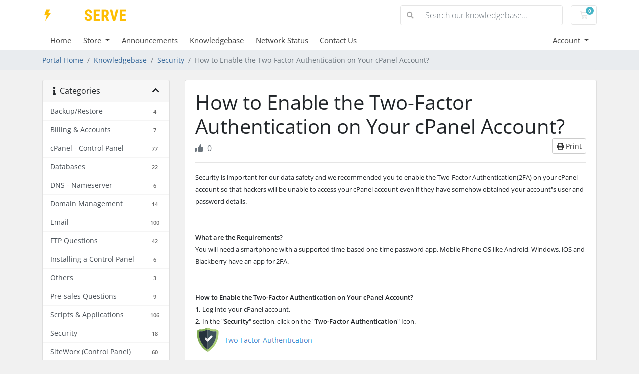

--- FILE ---
content_type: text/html; charset=utf-8
request_url: https://www.zingserve.com/zscs/index.php?rp=/knowledgebase/4129/How-to-Enable-the-Two-Factor-Authentication-on-Your-cPanel-Account.html
body_size: 6900
content:
<!doctype html>
<html lang="en">
<head>
    <meta charset="utf-8" />
    <meta name="viewport" content="width=device-width, initial-scale=1, shrink-to-fit=no">
    <title>How to Enable the Two-Factor Authentication on Your cPanel Account? - Knowledgebase - ZingServe</title>
    <!-- Styling -->
<link href="/zscs/assets/fonts/css/open-sans-family.css" rel="stylesheet" type="text/css" />
<link href="/zscs/templates/twenty-one/css/all.min.css?v=0ac78b" rel="stylesheet">
<link href="/zscs/templates/twenty-one/css/theme.min.css?v=0ac78b" rel="stylesheet">
<link href="/zscs/assets/css/fontawesome-all.min.css" rel="stylesheet">

<script>
    var csrfToken = 'ba2623777609e2d7946566f0fb03874a799334f3',
        markdownGuide = 'Markdown Guide',
        locale = 'en',
        saved = 'saved',
        saving = 'autosaving',
        whmcsBaseUrl = "/zscs";
    </script>
<script src="/zscs/templates/twenty-one/js/scripts.min.js?v=0ac78b"></script>

    
</head>
<body class="primary-bg-color" data-phone-cc-input="1">
        

    <header id="header" class="header">
        
        <div class="navbar navbar-light">
            <div class="container">
                <a class="navbar-brand mr-3" href="/zscs/index.php">
                                            <img src="/zscs/assets/img/logo.png" alt="ZingServe" class="logo-img">
                                    </a>

                <form method="post" action="/zscs/index.php?rp=/knowledgebase/search" class="form-inline ml-auto">
<input type="hidden" name="token" value="ba2623777609e2d7946566f0fb03874a799334f3" />
                    <div class="input-group search d-none d-xl-flex">
                        <div class="input-group-prepend">
                            <button class="btn btn-default" type="submit">
                                <i class="fas fa-search"></i>
                            </button>
                        </div>
                        <input class="form-control appended-form-control font-weight-light" type="text" name="search" placeholder="Search our knowledgebase...">
                    </div>
                </form>

                <ul class="navbar-nav toolbar">
                    <li class="nav-item ml-3">
                        <a class="btn nav-link cart-btn" href="/zscs/cart.php?a=view">
                            <i class="far fa-shopping-cart fa-fw"></i>
                            <span id="cartItemCount" class="badge badge-info">0</span>
                            <span class="sr-only">Shopping Cart</span>
                        </a>
                    </li>
                    <li class="nav-item ml-3 d-xl-none">
                        <button class="btn nav-link" type="button" data-toggle="collapse" data-target="#mainNavbar">
                            <span class="fas fa-bars fa-fw"></span>
                        </button>
                    </li>
                </ul>
            </div>
        </div>
        <div class="navbar navbar-expand-xl main-navbar-wrapper">
            <div class="container">
                <div class="collapse navbar-collapse" id="mainNavbar">
                    <form method="post" action="/zscs/index.php?rp=/knowledgebase/search" class="d-xl-none">
<input type="hidden" name="token" value="ba2623777609e2d7946566f0fb03874a799334f3" />
                        <div class="input-group search w-100 mb-2">
                            <div class="input-group-prepend">
                                <button class="btn btn-default" type="submit">
                                    <i class="fas fa-search"></i>
                                </button>
                            </div>
                            <input class="form-control prepended-form-control" type="text" name="search" placeholder="Search our knowledgebase...">
                        </div>
                    </form>
                    <ul id="nav" class="navbar-nav mr-auto">
                            <li menuItemName="Home" class="d-block no-collapse" id="Primary_Navbar-Home">
        <a class="pr-4" href="/zscs/index.php">
                        Home
                    </a>
            </li>
    <li menuItemName="Store" class="d-block dropdown no-collapse" id="Primary_Navbar-Store">
        <a class="pr-4 dropdown-toggle" data-toggle="dropdown" aria-haspopup="true" aria-expanded="false" href="#">
                        Store
                    </a>
                    <ul class="dropdown-menu">
                                                <li menuItemName="Browse Products Services" class="dropdown-item" id="Primary_Navbar-Store-Browse_Products_Services">
                        <a href="/zscs/index.php?rp=/store" class="dropdown-item px-2 py-0">
                                                        Browse All
                                                    </a>
                    </li>
                                                                <div class="dropdown-divider"></div>
                                                                <li menuItemName="Standard Hosting" class="dropdown-item" id="Primary_Navbar-Store-Standard_Hosting">
                        <a href="/zscs/index.php?rp=/store/standard-hosting" class="dropdown-item px-2 py-0">
                                                        Standard Hosting
                                                    </a>
                    </li>
                                                                <li menuItemName="Reseller Hosting" class="dropdown-item" id="Primary_Navbar-Store-Reseller_Hosting">
                        <a href="/zscs/index.php?rp=/store/reseller-hosting" class="dropdown-item px-2 py-0">
                                                        Reseller Hosting
                                                    </a>
                    </li>
                                                                <li menuItemName="VPS Servers" class="dropdown-item" id="Primary_Navbar-Store-VPS_Servers">
                        <a href="/zscs/index.php?rp=/store/vps-servers" class="dropdown-item px-2 py-0">
                                                        VPS Servers
                                                    </a>
                    </li>
                                                                <li menuItemName="Register a New Domain" class="dropdown-item" id="Primary_Navbar-Store-Register_a_New_Domain">
                        <a href="/zscs/cart.php?a=add&domain=register" class="dropdown-item px-2 py-0">
                                                        Register a New Domain
                                                    </a>
                    </li>
                                                                <li menuItemName="Transfer a Domain to Us" class="dropdown-item" id="Primary_Navbar-Store-Transfer_a_Domain_to_Us">
                        <a href="/zscs/cart.php?a=add&domain=transfer" class="dropdown-item px-2 py-0">
                                                        Transfer Domains to Us
                                                    </a>
                    </li>
                                        </ul>
            </li>
    <li menuItemName="Announcements" class="d-block" id="Primary_Navbar-Announcements">
        <a class="pr-4" href="/zscs/index.php?rp=/announcements">
                        Announcements
                    </a>
            </li>
    <li menuItemName="Knowledgebase" class="d-block" id="Primary_Navbar-Knowledgebase">
        <a class="pr-4" href="/zscs/index.php?rp=/knowledgebase">
                        Knowledgebase
                    </a>
            </li>
    <li menuItemName="Network Status" class="d-block" id="Primary_Navbar-Network_Status">
        <a class="pr-4" href="/zscs/serverstatus.php">
                        Network Status
                    </a>
            </li>
    <li menuItemName="Contact Us" class="d-block" id="Primary_Navbar-Contact_Us">
        <a class="pr-4" href="/zscs/contact.php">
                        Contact Us
                    </a>
            </li>
    <li class="d-none dropdown collapsable-dropdown">
        <a class="dropdown-toggle" href="#" id="navbarDropdownMenu" role="button" data-toggle="dropdown" aria-haspopup="true" aria-expanded="false">
            More
        </a>
        <ul class="collapsable-dropdown-menu dropdown-menu" aria-labelledby="navbarDropdownMenu">
        </ul>
    </li>
                    </ul>
                    <ul class="navbar-nav ml-auto">
                            <li menuItemName="Account" class="d-block no-collapse dropdown no-collapse" id="Secondary_Navbar-Account">
        <a class=" dropdown-toggle" data-toggle="dropdown" aria-haspopup="true" aria-expanded="false" href="#">
                        Account
                    </a>
                    <ul class="dropdown-menu dropdown-menu-right">
                                                <li menuItemName="Login" class="dropdown-item" id="Secondary_Navbar-Account-Login">
                        <a href="/zscs/clientarea.php" class="dropdown-item px-2 py-0">
                                                        Login
                                                    </a>
                    </li>
                                                                <div class="dropdown-divider"></div>
                                                                <li menuItemName="Forgot Password?" class="dropdown-item" id="Secondary_Navbar-Account-Forgot_Password?">
                        <a href="/zscs/index.php?rp=/password/reset" class="dropdown-item px-2 py-0">
                                                        Forgot Password?
                                                    </a>
                    </li>
                                        </ul>
            </li>
                    </ul>
                </div>
            </div>
        </div>
    </header>

    
    <nav class="master-breadcrumb" aria-label="breadcrumb">
        <div class="container">
            <ol class="breadcrumb">
            <li class="breadcrumb-item">
            <a href="https://www.zingserve.com/zscs">            Portal Home
            </a>        </li>
            <li class="breadcrumb-item">
            <a href="/zscs/index.php?rp=/knowledgebase">            Knowledgebase
            </a>        </li>
            <li class="breadcrumb-item">
            <a href="/zscs/index.php?rp=/knowledgebase/2010/Security">            Security
            </a>        </li>
            <li class="breadcrumb-item active" aria-current="page">
                        How to Enable the Two-Factor Authentication on Your cPanel Account?
                    </li>
    </ol>
        </div>
    </nav>

        
    
    <section id="main-body">
        <div class="container">
            <div class="row">

                            <div class="col-lg-4 col-xl-3">
                    <div class="sidebar">
                            <div menuItemName="Support Knowledgebase Categories" class="mb-3 card card-sidebar d-none d-md-block">
        <div class="card-header">
            <h3 class="card-title m-0">
                <i class="fas fa-info"></i>&nbsp;                Categories
                                <i class="fas fa-chevron-up card-minimise float-right"></i>
            </h3>
        </div>
        <div class="collapsable-card-body">
                                        <div class="list-group list-group-flush d-md-flex" role="tablist">
                                                                        <a menuItemName="Support Knowledgebase Category 2001"
                               href="/zscs/index.php?rp=/knowledgebase/2001/BackuporRestore"
                               class="list-group-item list-group-item-action"
                                                                                                                                                           id="Primary_Sidebar-Support_Knowledgebase_Categories-Support_Knowledgebase_Category_2001"
                            >
                                <div class="sidebar-menu-item-wrapper">
                                                                        <div class="sidebar-menu-item-label">
                                        <div class="truncate">Backup/Restore</div>
                                    </div>
                                                                            <div class="sidebar-menu-item-badge">
                                            <span class="badge">4</span>
                                        </div>
                                                                    </div>
                            </a>
                                                                                                <a menuItemName="Support Knowledgebase Category 1"
                               href="/zscs/index.php?rp=/knowledgebase/1/Billing-and-Accounts"
                               class="list-group-item list-group-item-action"
                                                                                                                                                           id="Primary_Sidebar-Support_Knowledgebase_Categories-Support_Knowledgebase_Category_1"
                            >
                                <div class="sidebar-menu-item-wrapper">
                                                                        <div class="sidebar-menu-item-label">
                                        <div class="truncate">Billing &amp; Accounts</div>
                                    </div>
                                                                            <div class="sidebar-menu-item-badge">
                                            <span class="badge">7</span>
                                        </div>
                                                                    </div>
                            </a>
                                                                                                <a menuItemName="Support Knowledgebase Category 2002"
                               href="/zscs/index.php?rp=/knowledgebase/2002/cPanel---Control-Panel"
                               class="list-group-item list-group-item-action"
                                                                                                                                                           id="Primary_Sidebar-Support_Knowledgebase_Categories-Support_Knowledgebase_Category_2002"
                            >
                                <div class="sidebar-menu-item-wrapper">
                                                                        <div class="sidebar-menu-item-label">
                                        <div class="truncate">cPanel - Control Panel</div>
                                    </div>
                                                                            <div class="sidebar-menu-item-badge">
                                            <span class="badge">77</span>
                                        </div>
                                                                    </div>
                            </a>
                                                                                                <a menuItemName="Support Knowledgebase Category 2003"
                               href="/zscs/index.php?rp=/knowledgebase/2003/Databases"
                               class="list-group-item list-group-item-action"
                                                                                                                                                           id="Primary_Sidebar-Support_Knowledgebase_Categories-Support_Knowledgebase_Category_2003"
                            >
                                <div class="sidebar-menu-item-wrapper">
                                                                        <div class="sidebar-menu-item-label">
                                        <div class="truncate">Databases</div>
                                    </div>
                                                                            <div class="sidebar-menu-item-badge">
                                            <span class="badge">22</span>
                                        </div>
                                                                    </div>
                            </a>
                                                                                                <a menuItemName="Support Knowledgebase Category 2004"
                               href="/zscs/index.php?rp=/knowledgebase/2004/DNS---Nameserver"
                               class="list-group-item list-group-item-action"
                                                                                                                                                           id="Primary_Sidebar-Support_Knowledgebase_Categories-Support_Knowledgebase_Category_2004"
                            >
                                <div class="sidebar-menu-item-wrapper">
                                                                        <div class="sidebar-menu-item-label">
                                        <div class="truncate">DNS - Nameserver</div>
                                    </div>
                                                                            <div class="sidebar-menu-item-badge">
                                            <span class="badge">6</span>
                                        </div>
                                                                    </div>
                            </a>
                                                                                                <a menuItemName="Support Knowledgebase Category 2005"
                               href="/zscs/index.php?rp=/knowledgebase/2005/Domain-Management"
                               class="list-group-item list-group-item-action"
                                                                                                                                                           id="Primary_Sidebar-Support_Knowledgebase_Categories-Support_Knowledgebase_Category_2005"
                            >
                                <div class="sidebar-menu-item-wrapper">
                                                                        <div class="sidebar-menu-item-label">
                                        <div class="truncate">Domain Management</div>
                                    </div>
                                                                            <div class="sidebar-menu-item-badge">
                                            <span class="badge">14</span>
                                        </div>
                                                                    </div>
                            </a>
                                                                                                <a menuItemName="Support Knowledgebase Category 147"
                               href="/zscs/index.php?rp=/knowledgebase/147/Email"
                               class="list-group-item list-group-item-action"
                                                                                                                                                           id="Primary_Sidebar-Support_Knowledgebase_Categories-Support_Knowledgebase_Category_147"
                            >
                                <div class="sidebar-menu-item-wrapper">
                                                                        <div class="sidebar-menu-item-label">
                                        <div class="truncate">Email</div>
                                    </div>
                                                                            <div class="sidebar-menu-item-badge">
                                            <span class="badge">100</span>
                                        </div>
                                                                    </div>
                            </a>
                                                                                                <a menuItemName="Support Knowledgebase Category 4"
                               href="/zscs/index.php?rp=/knowledgebase/4/FTP-Questions"
                               class="list-group-item list-group-item-action"
                                                                                                                                                           id="Primary_Sidebar-Support_Knowledgebase_Categories-Support_Knowledgebase_Category_4"
                            >
                                <div class="sidebar-menu-item-wrapper">
                                                                        <div class="sidebar-menu-item-label">
                                        <div class="truncate">FTP Questions</div>
                                    </div>
                                                                            <div class="sidebar-menu-item-badge">
                                            <span class="badge">42</span>
                                        </div>
                                                                    </div>
                            </a>
                                                                                                <a menuItemName="Support Knowledgebase Category 4019"
                               href="/zscs/index.php?rp=/knowledgebase/4019/Installing-a-Control-Panel"
                               class="list-group-item list-group-item-action"
                                                                                                                                                           id="Primary_Sidebar-Support_Knowledgebase_Categories-Support_Knowledgebase_Category_4019"
                            >
                                <div class="sidebar-menu-item-wrapper">
                                                                        <div class="sidebar-menu-item-label">
                                        <div class="truncate">Installing a Control Panel</div>
                                    </div>
                                                                            <div class="sidebar-menu-item-badge">
                                            <span class="badge">6</span>
                                        </div>
                                                                    </div>
                            </a>
                                                                                                <a menuItemName="Support Knowledgebase Category 2009"
                               href="/zscs/index.php?rp=/knowledgebase/2009/Others"
                               class="list-group-item list-group-item-action"
                                                                                                                                                           id="Primary_Sidebar-Support_Knowledgebase_Categories-Support_Knowledgebase_Category_2009"
                            >
                                <div class="sidebar-menu-item-wrapper">
                                                                        <div class="sidebar-menu-item-label">
                                        <div class="truncate">Others</div>
                                    </div>
                                                                            <div class="sidebar-menu-item-badge">
                                            <span class="badge">3</span>
                                        </div>
                                                                    </div>
                            </a>
                                                                                                <a menuItemName="Support Knowledgebase Category 8"
                               href="/zscs/index.php?rp=/knowledgebase/8/Pre-sales-Questions"
                               class="list-group-item list-group-item-action"
                                                                                                                                                           id="Primary_Sidebar-Support_Knowledgebase_Categories-Support_Knowledgebase_Category_8"
                            >
                                <div class="sidebar-menu-item-wrapper">
                                                                        <div class="sidebar-menu-item-label">
                                        <div class="truncate">Pre-sales Questions</div>
                                    </div>
                                                                            <div class="sidebar-menu-item-badge">
                                            <span class="badge">9</span>
                                        </div>
                                                                    </div>
                            </a>
                                                                                                <a menuItemName="Support Knowledgebase Category 11"
                               href="/zscs/index.php?rp=/knowledgebase/11/Scripts-and-Applications"
                               class="list-group-item list-group-item-action"
                                                                                                                                                           id="Primary_Sidebar-Support_Knowledgebase_Categories-Support_Knowledgebase_Category_11"
                            >
                                <div class="sidebar-menu-item-wrapper">
                                                                        <div class="sidebar-menu-item-label">
                                        <div class="truncate">Scripts &amp; Applications</div>
                                    </div>
                                                                            <div class="sidebar-menu-item-badge">
                                            <span class="badge">106</span>
                                        </div>
                                                                    </div>
                            </a>
                                                                                                <a menuItemName="Support Knowledgebase Category 2010"
                               href="/zscs/index.php?rp=/knowledgebase/2010/Security"
                               class="list-group-item list-group-item-action"
                                                                                                                                                           id="Primary_Sidebar-Support_Knowledgebase_Categories-Support_Knowledgebase_Category_2010"
                            >
                                <div class="sidebar-menu-item-wrapper">
                                                                        <div class="sidebar-menu-item-label">
                                        <div class="truncate">Security</div>
                                    </div>
                                                                            <div class="sidebar-menu-item-badge">
                                            <span class="badge">18</span>
                                        </div>
                                                                    </div>
                            </a>
                                                                                                <a menuItemName="Support Knowledgebase Category 4013"
                               href="/zscs/index.php?rp=/knowledgebase/4013/SiteWorx-Control-Panel"
                               class="list-group-item list-group-item-action"
                                                                                                                                                           id="Primary_Sidebar-Support_Knowledgebase_Categories-Support_Knowledgebase_Category_4013"
                            >
                                <div class="sidebar-menu-item-wrapper">
                                                                        <div class="sidebar-menu-item-label">
                                        <div class="truncate">SiteWorx (Control Panel)</div>
                                    </div>
                                                                            <div class="sidebar-menu-item-badge">
                                            <span class="badge">60</span>
                                        </div>
                                                                    </div>
                            </a>
                                                                                                <a menuItemName="Support Knowledgebase Category 4020"
                               href="/zscs/index.php?rp=/knowledgebase/4020/SolusVM"
                               class="list-group-item list-group-item-action"
                                                                                                                                                           id="Primary_Sidebar-Support_Knowledgebase_Categories-Support_Knowledgebase_Category_4020"
                            >
                                <div class="sidebar-menu-item-wrapper">
                                                                        <div class="sidebar-menu-item-label">
                                        <div class="truncate">SolusVM</div>
                                    </div>
                                                                            <div class="sidebar-menu-item-badge">
                                            <span class="badge">19</span>
                                        </div>
                                                                    </div>
                            </a>
                                                                                                <a menuItemName="Support Knowledgebase Category 4523"
                               href="/zscs/index.php?rp=/knowledgebase/4523/SSL"
                               class="list-group-item list-group-item-action"
                                                                                                                                                           id="Primary_Sidebar-Support_Knowledgebase_Categories-Support_Knowledgebase_Category_4523"
                            >
                                <div class="sidebar-menu-item-wrapper">
                                                                        <div class="sidebar-menu-item-label">
                                        <div class="truncate">SSL</div>
                                    </div>
                                                                            <div class="sidebar-menu-item-badge">
                                            <span class="badge">5</span>
                                        </div>
                                                                    </div>
                            </a>
                                                                                                <a menuItemName="Support Knowledgebase Category 13"
                               href="/zscs/index.php?rp=/knowledgebase/13/Troubleshooting"
                               class="list-group-item list-group-item-action"
                                                                                                                                                           id="Primary_Sidebar-Support_Knowledgebase_Categories-Support_Knowledgebase_Category_13"
                            >
                                <div class="sidebar-menu-item-wrapper">
                                                                        <div class="sidebar-menu-item-label">
                                        <div class="truncate">Troubleshooting</div>
                                    </div>
                                                                            <div class="sidebar-menu-item-badge">
                                            <span class="badge">4</span>
                                        </div>
                                                                    </div>
                            </a>
                                                            </div>
                    </div>
            </div>
                    <div class="card d-block d-md-none bg-light">
            <div class="card-header">
                <h3 class="card-title">
                    <i class="fas fa-info"></i>&nbsp;                    Categories
                                    </h3>
            </div>
            <div class="card-body">
                <form role="form">
                    <select class="form-control" onchange="selectChangeNavigate(this)">
                                                    <option menuItemName="Support Knowledgebase Category 2001" value="/zscs/index.php?rp=/knowledgebase/2001/BackuporRestore" class="list-group-item list-group-item-action" >
                                <div class="truncate">Backup/Restore</div>
                                (4)                            </option>
                                                    <option menuItemName="Support Knowledgebase Category 1" value="/zscs/index.php?rp=/knowledgebase/1/Billing-and-Accounts" class="list-group-item list-group-item-action" >
                                <div class="truncate">Billing &amp; Accounts</div>
                                (7)                            </option>
                                                    <option menuItemName="Support Knowledgebase Category 2002" value="/zscs/index.php?rp=/knowledgebase/2002/cPanel---Control-Panel" class="list-group-item list-group-item-action" >
                                <div class="truncate">cPanel - Control Panel</div>
                                (77)                            </option>
                                                    <option menuItemName="Support Knowledgebase Category 2003" value="/zscs/index.php?rp=/knowledgebase/2003/Databases" class="list-group-item list-group-item-action" >
                                <div class="truncate">Databases</div>
                                (22)                            </option>
                                                    <option menuItemName="Support Knowledgebase Category 2004" value="/zscs/index.php?rp=/knowledgebase/2004/DNS---Nameserver" class="list-group-item list-group-item-action" >
                                <div class="truncate">DNS - Nameserver</div>
                                (6)                            </option>
                                                    <option menuItemName="Support Knowledgebase Category 2005" value="/zscs/index.php?rp=/knowledgebase/2005/Domain-Management" class="list-group-item list-group-item-action" >
                                <div class="truncate">Domain Management</div>
                                (14)                            </option>
                                                    <option menuItemName="Support Knowledgebase Category 147" value="/zscs/index.php?rp=/knowledgebase/147/Email" class="list-group-item list-group-item-action" >
                                <div class="truncate">Email</div>
                                (100)                            </option>
                                                    <option menuItemName="Support Knowledgebase Category 4" value="/zscs/index.php?rp=/knowledgebase/4/FTP-Questions" class="list-group-item list-group-item-action" >
                                <div class="truncate">FTP Questions</div>
                                (42)                            </option>
                                                    <option menuItemName="Support Knowledgebase Category 4019" value="/zscs/index.php?rp=/knowledgebase/4019/Installing-a-Control-Panel" class="list-group-item list-group-item-action" >
                                <div class="truncate">Installing a Control Panel</div>
                                (6)                            </option>
                                                    <option menuItemName="Support Knowledgebase Category 2009" value="/zscs/index.php?rp=/knowledgebase/2009/Others" class="list-group-item list-group-item-action" >
                                <div class="truncate">Others</div>
                                (3)                            </option>
                                                    <option menuItemName="Support Knowledgebase Category 8" value="/zscs/index.php?rp=/knowledgebase/8/Pre-sales-Questions" class="list-group-item list-group-item-action" >
                                <div class="truncate">Pre-sales Questions</div>
                                (9)                            </option>
                                                    <option menuItemName="Support Knowledgebase Category 11" value="/zscs/index.php?rp=/knowledgebase/11/Scripts-and-Applications" class="list-group-item list-group-item-action" >
                                <div class="truncate">Scripts &amp; Applications</div>
                                (106)                            </option>
                                                    <option menuItemName="Support Knowledgebase Category 2010" value="/zscs/index.php?rp=/knowledgebase/2010/Security" class="list-group-item list-group-item-action" >
                                <div class="truncate">Security</div>
                                (18)                            </option>
                                                    <option menuItemName="Support Knowledgebase Category 4013" value="/zscs/index.php?rp=/knowledgebase/4013/SiteWorx-Control-Panel" class="list-group-item list-group-item-action" >
                                <div class="truncate">SiteWorx (Control Panel)</div>
                                (60)                            </option>
                                                    <option menuItemName="Support Knowledgebase Category 4020" value="/zscs/index.php?rp=/knowledgebase/4020/SolusVM" class="list-group-item list-group-item-action" >
                                <div class="truncate">SolusVM</div>
                                (19)                            </option>
                                                    <option menuItemName="Support Knowledgebase Category 4523" value="/zscs/index.php?rp=/knowledgebase/4523/SSL" class="list-group-item list-group-item-action" >
                                <div class="truncate">SSL</div>
                                (5)                            </option>
                                                    <option menuItemName="Support Knowledgebase Category 13" value="/zscs/index.php?rp=/knowledgebase/13/Troubleshooting" class="list-group-item list-group-item-action" >
                                <div class="truncate">Troubleshooting</div>
                                (4)                            </option>
                                            </select>
                </form>
            </div>
                    </div>
                        </div>
                                            <div class="d-none d-lg-block sidebar">
                                <div menuItemName="Support Knowledgebase Tag Cloud" class="mb-3 card card-sidebar">
        <div class="card-header">
            <h3 class="card-title m-0">
                <i class="fas fa-cloud"></i>&nbsp;                Tag Cloud
                                <i class="fas fa-chevron-up card-minimise float-right"></i>
            </h3>
        </div>
        <div class="collapsable-card-body">
                            <div class="card-body">
                    <a href="/zscs/index.php?rp=/knowledgebase/tag/wordpress" style="font-size:12px;">wordpress</a>

                </div>
                                </div>
            </div>
        <div menuItemName="Support" class="mb-3 card card-sidebar">
        <div class="card-header">
            <h3 class="card-title m-0">
                <i class="far fa-life-ring"></i>&nbsp;                Support
                                <i class="fas fa-chevron-up card-minimise float-right"></i>
            </h3>
        </div>
        <div class="collapsable-card-body">
                                        <div class="list-group list-group-flush d-md-flex" role="tablist">
                                                                        <a menuItemName="Support Tickets"
                               href="/zscs/supporttickets.php"
                               class="list-group-item list-group-item-action"
                                                                                                                                                           id="Secondary_Sidebar-Support-Support_Tickets"
                            >
                                <div class="sidebar-menu-item-wrapper">
                                                                            <div class="sidebar-menu-item-icon-wrapper">
                                                                                        <i class="fas fa-ticket-alt fa-fw sidebar-menu-item-icon"></i>
                                        </div>
                                                                        <div class="sidebar-menu-item-label">
                                        My Support Tickets
                                    </div>
                                                                    </div>
                            </a>
                                                                                                <a menuItemName="Announcements"
                               href="/zscs/index.php?rp=/announcements"
                               class="list-group-item list-group-item-action"
                                                                                                                                                           id="Secondary_Sidebar-Support-Announcements"
                            >
                                <div class="sidebar-menu-item-wrapper">
                                                                            <div class="sidebar-menu-item-icon-wrapper">
                                                                                        <i class="fas fa-list fa-fw sidebar-menu-item-icon"></i>
                                        </div>
                                                                        <div class="sidebar-menu-item-label">
                                        Announcements
                                    </div>
                                                                    </div>
                            </a>
                                                                                                <a menuItemName="Knowledgebase"
                               href="/zscs/index.php?rp=/knowledgebase"
                               class="list-group-item list-group-item-action active"
                                                                                                                                                           id="Secondary_Sidebar-Support-Knowledgebase"
                            >
                                <div class="sidebar-menu-item-wrapper">
                                                                            <div class="sidebar-menu-item-icon-wrapper">
                                                                                        <i class="fas fa-info-circle fa-fw sidebar-menu-item-icon"></i>
                                        </div>
                                                                        <div class="sidebar-menu-item-label">
                                        Knowledgebase
                                    </div>
                                                                    </div>
                            </a>
                                                                                                <a menuItemName="Downloads"
                               href="/zscs/index.php?rp=/download"
                               class="list-group-item list-group-item-action"
                                                                                                                                                           id="Secondary_Sidebar-Support-Downloads"
                            >
                                <div class="sidebar-menu-item-wrapper">
                                                                            <div class="sidebar-menu-item-icon-wrapper">
                                                                                        <i class="fas fa-download fa-fw sidebar-menu-item-icon"></i>
                                        </div>
                                                                        <div class="sidebar-menu-item-label">
                                        Downloads
                                    </div>
                                                                    </div>
                            </a>
                                                                                                <a menuItemName="Network Status"
                               href="/zscs/serverstatus.php"
                               class="list-group-item list-group-item-action"
                                                                                                                                                           id="Secondary_Sidebar-Support-Network_Status"
                            >
                                <div class="sidebar-menu-item-wrapper">
                                                                            <div class="sidebar-menu-item-icon-wrapper">
                                                                                        <i class="fas fa-rocket fa-fw sidebar-menu-item-icon"></i>
                                        </div>
                                                                        <div class="sidebar-menu-item-label">
                                        Network Status
                                    </div>
                                                                    </div>
                            </a>
                                                                                                <a menuItemName="Open Ticket"
                               href="/zscs/submitticket.php"
                               class="list-group-item list-group-item-action"
                                                                                                                                                           id="Secondary_Sidebar-Support-Open_Ticket"
                            >
                                <div class="sidebar-menu-item-wrapper">
                                                                            <div class="sidebar-menu-item-icon-wrapper">
                                                                                        <i class="fas fa-comments fa-fw sidebar-menu-item-icon"></i>
                                        </div>
                                                                        <div class="sidebar-menu-item-label">
                                        Open Ticket
                                    </div>
                                                                    </div>
                            </a>
                                                            </div>
                    </div>
            </div>
                            </div>
                                    </div>
                        <div class="col-lg-8 col-xl-9 primary-content">



<div class="card">
    <div class="card-body">
        <h1>
            How to Enable the Two-Factor Authentication on Your cPanel Account?
            <a href="#" class="btn btn-default btn-sm float-right" onclick="window.print();return false">
                <i class="fas fa-print"></i>
                Print
            </a>
        </h1>

        <ul class="list-inline">
                        <li class="list-inline-item text-sm pr-3 text-muted"><i class="fas fa-thumbs-up mr-2"></i>0</li>
        </ul>

        <hr>

        <article>
            <font size="2">Security is important for our data safety and we recommended you to enable the Two-Factor Authentication(2FA) on your cPanel account so that hackers will be unable to access your cPanel account even if they have somehow obtained your account"s user and password details.<br /><br /><br /><b>What are the Requirements?</b><br />You will need a smartphone with a supported time-based one-time password app. Mobile Phone OS like Android, Windows, iOS and Blackberry have an app for 2FA.<br /><br /><br /><b>How to Enable the Two-Factor Authentication on Your cPanel Account?</b><br /><b>1.</b> Log into your cPanel account.<br /><b>2.</b> In the "<b>Security</b>" section, click on the "<b>Two-Factor Authentication</b>" Icon.<br /><img src="../../../img/cpanel-two-factor-authentication-icon.gif" alt="cpanel-two-factor-authentication-icon.gif" /><br /><br /><b>3.</b> Under Step 1, Scan QR code using your Google Authenticator or 2FA Authenticator APP and if your APP doesn"t have a QR Code reader, you can manually enter the Account name and Key number.<br /><img src="../../../img/cpanel-two-factor-authentication-pic.gif" alt="cpanel-two-factor-authentication-pic.gif" /><br /><br /><b>4.</b> In Step 2, under the "<b>Security Code</b>" text box, enter your Two-Factor Authentication code and click the "<b>Configure Two-Factor Authentication</b>" button.<br /><img src="../../../img/cpanel-two-factor-authentication-step2.gif" alt="cpanel-two-factor-authentication-step2.gif" /><br /><br /><br />You will see a message, such as "<b>Success: Two-factor authentication is now configured on your account</b>".<br /><br /></font>
        </article>

                    <hr>
            <h4>Was this answer helpful?</h4>
            <form action="/zscs/index.php?rp=/knowledgebase/4129/How-to-Enable-the-Two-Factor-Authentication-on-Your-cPanel-Account.html" method="post" class="d-flex justify-content-between">
<input type="hidden" name="token" value="ba2623777609e2d7946566f0fb03874a799334f3" />
                <input type="hidden" name="useful" value="vote">
                <div>
                    <button class="btn btn-sm btn-secondary px-4" type="submit" name="vote" value="yes">
                        <i class="fas fa-thumbs-up"></i>
                        Yes
                    </button>
                    <button class="btn btn-sm btn-secondary px-4" type="submit" name="vote" value="no">
                        <i class="fas fa-thumbs-down"></i>
                        No
                    </button>
                </div>
            </form>
        
    </div>
</div>

    <div class="card">
        <div class="card-body">
            <h3 class="card-title m-0">
                <i class="fal fa-folder-open fa-fw"></i>
                Related Articles
            </h3>
        </div>
        <div class="list-group list-group-flush">
                            <a href="/zscs/index.php?rp=/knowledgebase/31/Guide-to-.htaccess.html" class="list-group-item kb-article-item" data-id="31">
                    <i class="fal fa-file-alt fa-fw text-black-50"></i>
                    Guide to .htaccess
                                        <small>http://httpd.apache.org/docs/2.0/howto/htaccess.html</small>
                </a>
                            <a href="/zscs/index.php?rp=/knowledgebase/32/Turning-off-directory-listings.html" class="list-group-item kb-article-item" data-id="32">
                    <i class="fal fa-file-alt fa-fw text-black-50"></i>
                    Turning off directory listings
                                        <small>You can easily manage which directories are indexed (viewable) by using the "Index Manager" tool...</small>
                </a>
                            <a href="/zscs/index.php?rp=/knowledgebase/33/How-do-I-block-IP-Addresses.html" class="list-group-item kb-article-item" data-id="33">
                    <i class="fal fa-file-alt fa-fw text-black-50"></i>
                    How do I block IP Addresses?
                                        <small>In your CPanel account - go to "Site Management" and then select "Ip Deny Manager"Another method...</small>
                </a>
                            <a href="/zscs/index.php?rp=/knowledgebase/34/Password-protecting-a-directory.html" class="list-group-item kb-article-item" data-id="34">
                    <i class="fal fa-file-alt fa-fw text-black-50"></i>
                    Password protecting a directory
                                        <small>You can easily password protect a directory using the directory password tool in your account...</small>
                </a>
                            <a href="/zscs/index.php?rp=/knowledgebase/1200/Joomla-Security-Links.html" class="list-group-item kb-article-item" data-id="1200">
                    <i class="fal fa-file-alt fa-fw text-black-50"></i>
                    Joomla Security Links
                                        <small>A few links we suggest for help with securing your Joomla...</small>
                </a>
                    </div>
    </div>

<a href="javascript:history.go(-1)" class="btn btn-default px-4">
    &laquo; Back
</a>



                    </div>

                    </div>
                                            <div class="d-lg-none sidebar sidebar-secondary">
                                <div menuItemName="Support Knowledgebase Tag Cloud" class="mb-3 card card-sidebar">
        <div class="card-header">
            <h3 class="card-title m-0">
                <i class="fas fa-cloud"></i>&nbsp;                Tag Cloud
                                <i class="fas fa-chevron-up card-minimise float-right"></i>
            </h3>
        </div>
        <div class="collapsable-card-body">
                            <div class="card-body">
                    <a href="/zscs/index.php?rp=/knowledgebase/tag/wordpress" style="font-size:12px;">wordpress</a>

                </div>
                                </div>
            </div>
        <div menuItemName="Support" class="mb-3 card card-sidebar">
        <div class="card-header">
            <h3 class="card-title m-0">
                <i class="far fa-life-ring"></i>&nbsp;                Support
                                <i class="fas fa-chevron-up card-minimise float-right"></i>
            </h3>
        </div>
        <div class="collapsable-card-body">
                                        <div class="list-group list-group-flush d-md-flex" role="tablist">
                                                                        <a menuItemName="Support Tickets"
                               href="/zscs/supporttickets.php"
                               class="list-group-item list-group-item-action"
                                                                                                                                                           id="Secondary_Sidebar-Support-Support_Tickets"
                            >
                                <div class="sidebar-menu-item-wrapper">
                                                                            <div class="sidebar-menu-item-icon-wrapper">
                                                                                        <i class="fas fa-ticket-alt fa-fw sidebar-menu-item-icon"></i>
                                        </div>
                                                                        <div class="sidebar-menu-item-label">
                                        My Support Tickets
                                    </div>
                                                                    </div>
                            </a>
                                                                                                <a menuItemName="Announcements"
                               href="/zscs/index.php?rp=/announcements"
                               class="list-group-item list-group-item-action"
                                                                                                                                                           id="Secondary_Sidebar-Support-Announcements"
                            >
                                <div class="sidebar-menu-item-wrapper">
                                                                            <div class="sidebar-menu-item-icon-wrapper">
                                                                                        <i class="fas fa-list fa-fw sidebar-menu-item-icon"></i>
                                        </div>
                                                                        <div class="sidebar-menu-item-label">
                                        Announcements
                                    </div>
                                                                    </div>
                            </a>
                                                                                                <a menuItemName="Knowledgebase"
                               href="/zscs/index.php?rp=/knowledgebase"
                               class="list-group-item list-group-item-action active"
                                                                                                                                                           id="Secondary_Sidebar-Support-Knowledgebase"
                            >
                                <div class="sidebar-menu-item-wrapper">
                                                                            <div class="sidebar-menu-item-icon-wrapper">
                                                                                        <i class="fas fa-info-circle fa-fw sidebar-menu-item-icon"></i>
                                        </div>
                                                                        <div class="sidebar-menu-item-label">
                                        Knowledgebase
                                    </div>
                                                                    </div>
                            </a>
                                                                                                <a menuItemName="Downloads"
                               href="/zscs/index.php?rp=/download"
                               class="list-group-item list-group-item-action"
                                                                                                                                                           id="Secondary_Sidebar-Support-Downloads"
                            >
                                <div class="sidebar-menu-item-wrapper">
                                                                            <div class="sidebar-menu-item-icon-wrapper">
                                                                                        <i class="fas fa-download fa-fw sidebar-menu-item-icon"></i>
                                        </div>
                                                                        <div class="sidebar-menu-item-label">
                                        Downloads
                                    </div>
                                                                    </div>
                            </a>
                                                                                                <a menuItemName="Network Status"
                               href="/zscs/serverstatus.php"
                               class="list-group-item list-group-item-action"
                                                                                                                                                           id="Secondary_Sidebar-Support-Network_Status"
                            >
                                <div class="sidebar-menu-item-wrapper">
                                                                            <div class="sidebar-menu-item-icon-wrapper">
                                                                                        <i class="fas fa-rocket fa-fw sidebar-menu-item-icon"></i>
                                        </div>
                                                                        <div class="sidebar-menu-item-label">
                                        Network Status
                                    </div>
                                                                    </div>
                            </a>
                                                                                                <a menuItemName="Open Ticket"
                               href="/zscs/submitticket.php"
                               class="list-group-item list-group-item-action"
                                                                                                                                                           id="Secondary_Sidebar-Support-Open_Ticket"
                            >
                                <div class="sidebar-menu-item-wrapper">
                                                                            <div class="sidebar-menu-item-icon-wrapper">
                                                                                        <i class="fas fa-comments fa-fw sidebar-menu-item-icon"></i>
                                        </div>
                                                                        <div class="sidebar-menu-item-label">
                                        Open Ticket
                                    </div>
                                                                    </div>
                            </a>
                                                            </div>
                    </div>
            </div>
                            </div>
                                    <div class="clearfix"></div>
            </div>
        </div>
    </section>

    <footer id="footer" class="footer">
        <div class="container">
            <ul class="list-inline mb-7 text-center float-lg-right">
                
                            </ul>

            <ul class="nav justify-content-center justify-content-lg-start mb-7">
                <li class="nav-item">
                    <a class="nav-link" href="/zscs/contact.php">
                        Contact Us
                    </a>
                </li>
                                    <li class="nav-item">
                        <a class="nav-link" href="http://www.zingserve.com/2014-05-07-16-49-54/terms-of-service" target="_blank">Terms of Service</a>
                    </li>
                            </ul>

            <p class="copyright mb-0">
                Copyright &copy; 2026 ZingServe. All Rights Reserved.
            </p>
        </div>
    </footer>

    <div id="fullpage-overlay" class="w-hidden">
        <div class="outer-wrapper">
            <div class="inner-wrapper">
                <img src="/zscs/assets/img/overlay-spinner.svg" alt="">
                <br>
                <span class="msg"></span>
            </div>
        </div>
    </div>

    <div class="modal system-modal fade" id="modalAjax" tabindex="-1" role="dialog" aria-hidden="true">
        <div class="modal-dialog">
            <div class="modal-content">
                <div class="modal-header">
                    <h5 class="modal-title"></h5>
                    <button type="button" class="close" data-dismiss="modal">
                        <span aria-hidden="true">&times;</span>
                        <span class="sr-only">Close</span>
                    </button>
                </div>
                <div class="modal-body">
                    Loading...
                </div>
                <div class="modal-footer">
                    <div class="float-left loader">
                        <i class="fas fa-circle-notch fa-spin"></i>
                        Loading...
                    </div>
                    <button type="button" class="btn btn-default" data-dismiss="modal">
                        Close
                    </button>
                    <button type="button" class="btn btn-primary modal-submit">
                        Submit
                    </button>
                </div>
            </div>
        </div>
    </div>

    <form method="get" action="/zscs/index.php?rp=%2Fknowledgebase%2F4129%2FHow-to-Enable-the-Two-Factor-Authentication-on-Your-cPanel-Account.html&">
        <div class="modal modal-localisation" id="modalChooseLanguage" tabindex="-1" role="dialog">
            <div class="modal-dialog modal-lg" role="document">
                <div class="modal-content">
                    <div class="modal-body">
                        <button type="button" class="close text-light" data-dismiss="modal" aria-label="Close">
                            <span aria-hidden="true">&times;</span>
                        </button>

                                                                    </div>
                    <div class="modal-footer">
                        <button type="submit" class="btn btn-default">Apply</button>
                    </div>
                </div>
            </div>
        </div>
    </form>

    
    <form action="#" id="frmGeneratePassword">
    <div class="modal fade" id="modalGeneratePassword">
        <div class="modal-dialog">
            <div class="modal-content">
                <div class="modal-header bg-primary text-white">
                    <h4 class="modal-title">
                        Generate Password
                    </h4>
                    <button type="button" class="close" data-dismiss="modal" aria-label="Close">
                        <span aria-hidden="true">&times;</span>
                    </button>
                </div>
                <div class="modal-body">
                    <div class="alert alert-danger w-hidden" id="generatePwLengthError">
                        Please enter a number between 8 and 64 for the password length
                    </div>
                    <div class="form-group row">
                        <label for="generatePwLength" class="col-sm-4 col-form-label">Password Length</label>
                        <div class="col-sm-8">
                            <input type="number" min="8" max="64" value="12" step="1" class="form-control input-inline input-inline-100" id="inputGeneratePasswordLength">
                        </div>
                    </div>
                    <div class="form-group row">
                        <label for="generatePwOutput" class="col-sm-4 col-form-label">Generated Password</label>
                        <div class="col-sm-8">
                            <input type="text" class="form-control" id="inputGeneratePasswordOutput">
                        </div>
                    </div>
                    <div class="row">
                        <div class="col-sm-8 offset-sm-4">
                            <button type="submit" class="btn btn-default btn-sm">
                                <i class="fas fa-plus fa-fw"></i>
                                Generate new password
                            </button>
                            <button type="button" class="btn btn-default btn-sm copy-to-clipboard" data-clipboard-target="#inputGeneratePasswordOutput">
                                <img src="/zscs/assets/img/clippy.svg" alt="Copy to clipboard" width="15">
                                Copy
                            </button>
                        </div>
                    </div>
                </div>
                <div class="modal-footer">
                    <button type="button" class="btn btn-default" data-dismiss="modal">
                        Close
                    </button>
                    <button type="button" class="btn btn-primary" id="btnGeneratePasswordInsert" data-clipboard-target="#inputGeneratePasswordOutput">
                        Copy to clipboard and Insert
                    </button>
                </div>
            </div>
        </div>
    </div>
</form>

    

</body>
</html>


--- FILE ---
content_type: text/javascript
request_url: https://www.zingserve.com/zscs/templates/twenty-one/js/scripts.min.js?v=0ac78b
body_size: 189931
content:
function scrollToGatewayInputError(){var e=jQuery(".gateway-errors,.assisted-cc-input-feedback").first();(e.closest("form")||jQuery("form").first()).find('button[type="submit"],input[type="submit"]').prop("disabled",!1).removeClass("disabled").find("i.fas,i.far,i.fal,i.fab").removeAttr("class").addClass("fas fa-arrow-circle-right").find("span").toggle(),e.length&&elementOutOfViewPort(e[0])&&jQuery("html, body").animate({scrollTop:e.offset().top-50},500)}function elementOutOfViewPort(e){var e=e.getBoundingClientRect(),t={};return t.top=e.top<0,t.left=e.left<0,t.bottom=e.bottom>(window.innerHeight||document.documentElement.clientHeight),t.right=e.right>(window.innerWidth||document.documentElement.clientWidth),t.any=t.top||t.left||t.bottom||t.right,t.any}function showCheckoutError(e,t=null){jQuery(".alert-danger").hide();(t=t||jQuery([".checkout-error-feedback","#existingLoginMessage",".gateway-errors",".assisted-cc-input-feedback"].join(", ")).first()).length&&t.html(e).slideDown("fast")}!function(e,t){"object"==typeof module&&"object"==typeof module.exports?module.exports=e.document?t(e,!0):function(e){if(e.document)return t(e);throw new Error("jQuery requires a window with a document")}:t(e)}("undefined"!=typeof window?window:this,function(C,P){function H(e,t){return t.toUpperCase()}var c=[],p=C.document,u=c.slice,O=c.concat,Q=c.push,F=c.indexOf,R={},B=R.toString,g=R.hasOwnProperty,m={},e="1.12.4",w=function(e,t){return new w.fn.init(e,t)},W=/^[\s\uFEFF\xA0]+|[\s\uFEFF\xA0]+$/g,U=/^-ms-/,q=/-([\da-z])/gi;function z(e){var t=!!e&&"length"in e&&e.length,n=w.type(e);return"function"!==n&&!w.isWindow(e)&&("array"===n||0===t||"number"==typeof t&&0<t&&t-1 in e)}w.fn=w.prototype={jquery:e,constructor:w,selector:"",length:0,toArray:function(){return u.call(this)},get:function(e){return null!=e?e<0?this[e+this.length]:this[e]:u.call(this)},pushStack:function(e){e=w.merge(this.constructor(),e);return e.prevObject=this,e.context=this.context,e},each:function(e){return w.each(this,e)},map:function(n){return this.pushStack(w.map(this,function(e,t){return n.call(e,t,e)}))},slice:function(){return this.pushStack(u.apply(this,arguments))},first:function(){return this.eq(0)},last:function(){return this.eq(-1)},eq:function(e){var t=this.length,e=+e+(e<0?t:0);return this.pushStack(0<=e&&e<t?[this[e]]:[])},end:function(){return this.prevObject||this.constructor()},push:Q,sort:c.sort,splice:c.splice},w.extend=w.fn.extend=function(){var e,t,n,i,r,o=arguments[0]||{},a=1,s=arguments.length,d=!1;for("boolean"==typeof o&&(d=o,o=arguments[a]||{},a++),"object"==typeof o||w.isFunction(o)||(o={}),a===s&&(o=this,a--);a<s;a++)if(null!=(i=arguments[a]))for(n in i)r=o[n],o!==(t=i[n])&&(d&&t&&(w.isPlainObject(t)||(e=w.isArray(t)))?(r=e?(e=!1,r&&w.isArray(r)?r:[]):r&&w.isPlainObject(r)?r:{},o[n]=w.extend(d,r,t)):void 0!==t&&(o[n]=t));return o},w.extend({expando:"jQuery"+(e+Math.random()).replace(/\D/g,""),isReady:!0,error:function(e){throw new Error(e)},noop:function(){},isFunction:function(e){return"function"===w.type(e)},isArray:Array.isArray||function(e){return"array"===w.type(e)},isWindow:function(e){return null!=e&&e==e.window},isNumeric:function(e){var t=e&&e.toString();return!w.isArray(e)&&0<=t-parseFloat(t)+1},isEmptyObject:function(e){for(var t in e)return!1;return!0},isPlainObject:function(e){if(!e||"object"!==w.type(e)||e.nodeType||w.isWindow(e))return!1;try{if(e.constructor&&!g.call(e,"constructor")&&!g.call(e.constructor.prototype,"isPrototypeOf"))return!1}catch(e){return!1}if(!m.ownFirst)for(var t in e)return g.call(e,t);for(t in e);return void 0===t||g.call(e,t)},type:function(e){return null==e?e+"":"object"==typeof e||"function"==typeof e?R[B.call(e)]||"object":typeof e},globalEval:function(e){e&&w.trim(e)&&(C.execScript||function(e){C.eval.call(C,e)})(e)},camelCase:function(e){return e.replace(U,"ms-").replace(q,H)},nodeName:function(e,t){return e.nodeName&&e.nodeName.toLowerCase()===t.toLowerCase()},each:function(e,t){var n,i=0;if(z(e))for(n=e.length;i<n&&!1!==t.call(e[i],i,e[i]);i++);else for(i in e)if(!1===t.call(e[i],i,e[i]))break;return e},trim:function(e){return null==e?"":(e+"").replace(W,"")},makeArray:function(e,t){t=t||[];return null!=e&&(z(Object(e))?w.merge(t,"string"==typeof e?[e]:e):Q.call(t,e)),t},inArray:function(e,t,n){var i;if(t){if(F)return F.call(t,e,n);for(i=t.length,n=n?n<0?Math.max(0,i+n):n:0;n<i;n++)if(n in t&&t[n]===e)return n}return-1},merge:function(e,t){for(var n=+t.length,i=0,r=e.length;i<n;)e[r++]=t[i++];if(n!=n)for(;void 0!==t[i];)e[r++]=t[i++];return e.length=r,e},grep:function(e,t,n){for(var i=[],r=0,o=e.length,a=!n;r<o;r++)!t(e[r],r)!=a&&i.push(e[r]);return i},map:function(e,t,n){var i,r,o=0,a=[];if(z(e))for(i=e.length;o<i;o++)null!=(r=t(e[o],o,n))&&a.push(r);else for(o in e)null!=(r=t(e[o],o,n))&&a.push(r);return O.apply([],a)},guid:1,proxy:function(e,t){var n,i;if("string"==typeof t&&(i=e[t],t=e,e=i),w.isFunction(e))return n=u.call(arguments,2),(i=function(){return e.apply(t||this,n.concat(u.call(arguments)))}).guid=e.guid=e.guid||w.guid++,i},now:function(){return+new Date},support:m}),"function"==typeof Symbol&&(w.fn[Symbol.iterator]=c[Symbol.iterator]),w.each("Boolean Number String Function Array Date RegExp Object Error Symbol".split(" "),function(e,t){R["[object "+t+"]"]=t.toLowerCase()});function i(e,t,n){for(var i=[],r=void 0!==n;(e=e[t])&&9!==e.nodeType;)if(1===e.nodeType){if(r&&w(e).is(n))break;i.push(e)}return i}function G(e,t){for(var n=[];e;e=e.nextSibling)1===e.nodeType&&e!==t&&n.push(e);return n}var e=function(P){function c(e,t,n){var i="0x"+t-65536;return i!=i||n?t:i<0?String.fromCharCode(65536+i):String.fromCharCode(i>>10|55296,1023&i|56320)}function H(){w()}var e,p,$,o,O,g,Q,F,C,d,l,w,_,t,S,m,i,r,y,x="sizzle"+ +new Date,b=P.document,T=0,R=0,B=le(),W=le(),v=le(),U=function(e,t){return e===t&&(l=!0),0},q={}.hasOwnProperty,n=[],z=n.pop,G=n.push,k=n.push,V=n.slice,D=function(e,t){for(var n=0,i=e.length;n<i;n++)if(e[n]===t)return n;return-1},K="checked|selected|async|autofocus|autoplay|controls|defer|disabled|hidden|ismap|loop|multiple|open|readonly|required|scoped",a="[\\x20\\t\\r\\n\\f]",s="(?:\\\\.|[\\w-]|[^\\x00-\\xa0])+",J="\\["+a+"*("+s+")(?:"+a+"*([*^$|!~]?=)"+a+"*(?:'((?:\\\\.|[^\\\\'])*)'|\"((?:\\\\.|[^\\\\\"])*)\"|("+s+"))|)"+a+"*\\]",X=":("+s+")(?:\\((('((?:\\\\.|[^\\\\'])*)'|\"((?:\\\\.|[^\\\\\"])*)\")|((?:\\\\.|[^\\\\()[\\]]|"+J+")*)|.*)\\)|)",Y=new RegExp(a+"+","g"),j=new RegExp("^"+a+"+|((?:^|[^\\\\])(?:\\\\.)*)"+a+"+$","g"),Z=new RegExp("^"+a+"*,"+a+"*"),ee=new RegExp("^"+a+"*([>+~]|"+a+")"+a+"*"),te=new RegExp("="+a+"*([^\\]'\"]*?)"+a+"*\\]","g"),ne=new RegExp(X),ie=new RegExp("^"+s+"$"),h={ID:new RegExp("^#("+s+")"),CLASS:new RegExp("^\\.("+s+")"),TAG:new RegExp("^("+s+"|[*])"),ATTR:new RegExp("^"+J),PSEUDO:new RegExp("^"+X),CHILD:new RegExp("^:(only|first|last|nth|nth-last)-(child|of-type)(?:\\("+a+"*(even|odd|(([+-]|)(\\d*)n|)"+a+"*(?:([+-]|)"+a+"*(\\d+)|))"+a+"*\\)|)","i"),bool:new RegExp("^(?:"+K+")$","i"),needsContext:new RegExp("^"+a+"*[>+~]|:(even|odd|eq|gt|lt|nth|first|last)(?:\\("+a+"*((?:-\\d)?\\d*)"+a+"*\\)|)(?=[^-]|$)","i")},re=/^(?:input|select|textarea|button)$/i,oe=/^h\d$/i,u=/^[^{]+\{\s*\[native \w/,ae=/^(?:#([\w-]+)|(\w+)|\.([\w-]+))$/,se=/[+~]/,de=/'|\\/g,f=new RegExp("\\\\([\\da-f]{1,6}"+a+"?|("+a+")|.)","ig");try{k.apply(n=V.call(b.childNodes),b.childNodes),n[b.childNodes.length].nodeType}catch(e){k={apply:n.length?function(e,t){G.apply(e,V.call(t))}:function(e,t){for(var n=e.length,i=0;e[n++]=t[i++];);e.length=n-1}}}function I(e,t,n,i){var r,o,a,s,d,l,u,c,h=t&&t.ownerDocument,f=t?t.nodeType:9;if(n=n||[],"string"!=typeof e||!e||1!==f&&9!==f&&11!==f)return n;if(!i&&((t?t.ownerDocument||t:b)!==_&&w(t),t=t||_,S)){if(11!==f&&(l=ae.exec(e)))if(r=l[1]){if(9===f){if(!(a=t.getElementById(r)))return n;if(a.id===r)return n.push(a),n}else if(h&&(a=h.getElementById(r))&&y(t,a)&&a.id===r)return n.push(a),n}else{if(l[2])return k.apply(n,t.getElementsByTagName(e)),n;if((r=l[3])&&p.getElementsByClassName&&t.getElementsByClassName)return k.apply(n,t.getElementsByClassName(r)),n}if(p.qsa&&!v[e+" "]&&(!m||!m.test(e))){if(1!==f)h=t,c=e;else if("object"!==t.nodeName.toLowerCase()){for((s=t.getAttribute("id"))?s=s.replace(de,"\\$&"):t.setAttribute("id",s=x),o=(u=g(e)).length,d=ie.test(s)?"#"+s:"[id='"+s+"']";o--;)u[o]=d+" "+L(u[o]);c=u.join(","),h=se.test(e)&&he(t.parentNode)||t}if(c)try{return k.apply(n,h.querySelectorAll(c)),n}catch(e){}finally{s===x&&t.removeAttribute("id")}}}return F(e.replace(j,"$1"),t,n,i)}function le(){var n=[];function i(e,t){return n.push(e+" ")>$.cacheLength&&delete i[n.shift()],i[e+" "]=t}return i}function A(e){return e[x]=!0,e}function E(e){var t=_.createElement("div");try{return!!e(t)}catch(e){return!1}finally{t.parentNode&&t.parentNode.removeChild(t)}}function ue(e,t){for(var n=e.split("|"),i=n.length;i--;)$.attrHandle[n[i]]=t}function ce(e,t){var n=t&&e,i=n&&1===e.nodeType&&1===t.nodeType&&(~t.sourceIndex||1<<31)-(~e.sourceIndex||1<<31);if(i)return i;if(n)for(;n=n.nextSibling;)if(n===t)return-1;return e?1:-1}function N(a){return A(function(o){return o=+o,A(function(e,t){for(var n,i=a([],e.length,o),r=i.length;r--;)e[n=i[r]]&&(e[n]=!(t[n]=e[n]))})})}function he(e){return e&&void 0!==e.getElementsByTagName&&e}for(e in p=I.support={},O=I.isXML=function(e){e=e&&(e.ownerDocument||e).documentElement;return!!e&&"HTML"!==e.nodeName},w=I.setDocument=function(e){var e=e?e.ownerDocument||e:b;return e!==_&&9===e.nodeType&&e.documentElement&&(t=(_=e).documentElement,S=!O(_),(e=_.defaultView)&&e.top!==e&&(e.addEventListener?e.addEventListener("unload",H,!1):e.attachEvent&&e.attachEvent("onunload",H)),p.attributes=E(function(e){return e.className="i",!e.getAttribute("className")}),p.getElementsByTagName=E(function(e){return e.appendChild(_.createComment("")),!e.getElementsByTagName("*").length}),p.getElementsByClassName=u.test(_.getElementsByClassName),p.getById=E(function(e){return t.appendChild(e).id=x,!_.getElementsByName||!_.getElementsByName(x).length}),p.getById?($.find.ID=function(e,t){if(void 0!==t.getElementById&&S)return(t=t.getElementById(e))?[t]:[]},$.filter.ID=function(e){var t=e.replace(f,c);return function(e){return e.getAttribute("id")===t}}):(delete $.find.ID,$.filter.ID=function(e){var t=e.replace(f,c);return function(e){e=void 0!==e.getAttributeNode&&e.getAttributeNode("id");return e&&e.value===t}}),$.find.TAG=p.getElementsByTagName?function(e,t){return void 0!==t.getElementsByTagName?t.getElementsByTagName(e):p.qsa?t.querySelectorAll(e):void 0}:function(e,t){var n,i=[],r=0,o=t.getElementsByTagName(e);if("*"!==e)return o;for(;n=o[r++];)1===n.nodeType&&i.push(n);return i},$.find.CLASS=p.getElementsByClassName&&function(e,t){if(void 0!==t.getElementsByClassName&&S)return t.getElementsByClassName(e)},i=[],m=[],(p.qsa=u.test(_.querySelectorAll))&&(E(function(e){t.appendChild(e).innerHTML="<a id='"+x+"'></a><select id='"+x+"-\r\\' msallowcapture=''><option selected=''></option></select>",e.querySelectorAll("[msallowcapture^='']").length&&m.push("[*^$]="+a+"*(?:''|\"\")"),e.querySelectorAll("[selected]").length||m.push("\\["+a+"*(?:value|"+K+")"),e.querySelectorAll("[id~="+x+"-]").length||m.push("~="),e.querySelectorAll(":checked").length||m.push(":checked"),e.querySelectorAll("a#"+x+"+*").length||m.push(".#.+[+~]")}),E(function(e){var t=_.createElement("input");t.setAttribute("type","hidden"),e.appendChild(t).setAttribute("name","D"),e.querySelectorAll("[name=d]").length&&m.push("name"+a+"*[*^$|!~]?="),e.querySelectorAll(":enabled").length||m.push(":enabled",":disabled"),e.querySelectorAll("*,:x"),m.push(",.*:")})),(p.matchesSelector=u.test(r=t.matches||t.webkitMatchesSelector||t.mozMatchesSelector||t.oMatchesSelector||t.msMatchesSelector))&&E(function(e){p.disconnectedMatch=r.call(e,"div"),r.call(e,"[s!='']:x"),i.push("!=",X)}),m=m.length&&new RegExp(m.join("|")),i=i.length&&new RegExp(i.join("|")),e=u.test(t.compareDocumentPosition),y=e||u.test(t.contains)?function(e,t){var n=9===e.nodeType?e.documentElement:e,t=t&&t.parentNode;return e===t||!(!t||1!==t.nodeType||!(n.contains?n.contains(t):e.compareDocumentPosition&&16&e.compareDocumentPosition(t)))}:function(e,t){if(t)for(;t=t.parentNode;)if(t===e)return!0;return!1},U=e?function(e,t){var n;return e===t?(l=!0,0):(n=!e.compareDocumentPosition-!t.compareDocumentPosition)||(1&(n=(e.ownerDocument||e)===(t.ownerDocument||t)?e.compareDocumentPosition(t):1)||!p.sortDetached&&t.compareDocumentPosition(e)===n?e===_||e.ownerDocument===b&&y(b,e)?-1:t===_||t.ownerDocument===b&&y(b,t)?1:d?D(d,e)-D(d,t):0:4&n?-1:1)}:function(e,t){if(e===t)return l=!0,0;var n,i=0,r=e.parentNode,o=t.parentNode,a=[e],s=[t];if(!r||!o)return e===_?-1:t===_?1:r?-1:o?1:d?D(d,e)-D(d,t):0;if(r===o)return ce(e,t);for(n=e;n=n.parentNode;)a.unshift(n);for(n=t;n=n.parentNode;)s.unshift(n);for(;a[i]===s[i];)i++;return i?ce(a[i],s[i]):a[i]===b?-1:s[i]===b?1:0}),_},I.matches=function(e,t){return I(e,null,null,t)},I.matchesSelector=function(e,t){if((e.ownerDocument||e)!==_&&w(e),t=t.replace(te,"='$1']"),p.matchesSelector&&S&&!v[t+" "]&&(!i||!i.test(t))&&(!m||!m.test(t)))try{var n=r.call(e,t);if(n||p.disconnectedMatch||e.document&&11!==e.document.nodeType)return n}catch(e){}return 0<I(t,_,null,[e]).length},I.contains=function(e,t){return(e.ownerDocument||e)!==_&&w(e),y(e,t)},I.attr=function(e,t){(e.ownerDocument||e)!==_&&w(e);var n=$.attrHandle[t.toLowerCase()],n=n&&q.call($.attrHandle,t.toLowerCase())?n(e,t,!S):void 0;return void 0!==n?n:p.attributes||!S?e.getAttribute(t):(n=e.getAttributeNode(t))&&n.specified?n.value:null},I.error=function(e){throw new Error("Syntax error, unrecognized expression: "+e)},I.uniqueSort=function(e){var t,n=[],i=0,r=0;if(l=!p.detectDuplicates,d=!p.sortStable&&e.slice(0),e.sort(U),l){for(;t=e[r++];)t===e[r]&&(i=n.push(r));for(;i--;)e.splice(n[i],1)}return d=null,e},o=I.getText=function(e){var t,n="",i=0,r=e.nodeType;if(r){if(1===r||9===r||11===r){if("string"==typeof e.textContent)return e.textContent;for(e=e.firstChild;e;e=e.nextSibling)n+=o(e)}else if(3===r||4===r)return e.nodeValue}else for(;t=e[i++];)n+=o(t);return n},($=I.selectors={cacheLength:50,createPseudo:A,match:h,attrHandle:{},find:{},relative:{">":{dir:"parentNode",first:!0}," ":{dir:"parentNode"},"+":{dir:"previousSibling",first:!0},"~":{dir:"previousSibling"}},preFilter:{ATTR:function(e){return e[1]=e[1].replace(f,c),e[3]=(e[3]||e[4]||e[5]||"").replace(f,c),"~="===e[2]&&(e[3]=" "+e[3]+" "),e.slice(0,4)},CHILD:function(e){return e[1]=e[1].toLowerCase(),"nth"===e[1].slice(0,3)?(e[3]||I.error(e[0]),e[4]=+(e[4]?e[5]+(e[6]||1):2*("even"===e[3]||"odd"===e[3])),e[5]=+(e[7]+e[8]||"odd"===e[3])):e[3]&&I.error(e[0]),e},PSEUDO:function(e){var t,n=!e[6]&&e[2];return h.CHILD.test(e[0])?null:(e[3]?e[2]=e[4]||e[5]||"":n&&ne.test(n)&&(t=(t=g(n,!0))&&n.indexOf(")",n.length-t)-n.length)&&(e[0]=e[0].slice(0,t),e[2]=n.slice(0,t)),e.slice(0,3))}},filter:{TAG:function(e){var t=e.replace(f,c).toLowerCase();return"*"===e?function(){return!0}:function(e){return e.nodeName&&e.nodeName.toLowerCase()===t}},CLASS:function(e){var t=B[e+" "];return t||(t=new RegExp("(^|"+a+")"+e+"("+a+"|$)"))&&B(e,function(e){return t.test("string"==typeof e.className&&e.className||void 0!==e.getAttribute&&e.getAttribute("class")||"")})},ATTR:function(t,n,i){return function(e){e=I.attr(e,t);return null==e?"!="===n:!n||(e+="","="===n?e===i:"!="===n?e!==i:"^="===n?i&&0===e.indexOf(i):"*="===n?i&&-1<e.indexOf(i):"$="===n?i&&e.slice(-i.length)===i:"~="===n?-1<(" "+e.replace(Y," ")+" ").indexOf(i):"|="===n&&(e===i||e.slice(0,i.length+1)===i+"-"))}},CHILD:function(p,e,t,g,m){var y="nth"!==p.slice(0,3),b="last"!==p.slice(-4),v="of-type"===e;return 1===g&&0===m?function(e){return!!e.parentNode}:function(e,t,n){var i,r,o,a,s,d,l=y!=b?"nextSibling":"previousSibling",u=e.parentNode,c=v&&e.nodeName.toLowerCase(),h=!n&&!v,f=!1;if(u){if(y){for(;l;){for(a=e;a=a[l];)if(v?a.nodeName.toLowerCase()===c:1===a.nodeType)return!1;d=l="only"===p&&!d&&"nextSibling"}return!0}if(d=[b?u.firstChild:u.lastChild],b&&h){for(f=(s=(i=(r=(o=(a=u)[x]||(a[x]={}))[a.uniqueID]||(o[a.uniqueID]={}))[p]||[])[0]===T&&i[1])&&i[2],a=s&&u.childNodes[s];a=++s&&a&&a[l]||(f=s=0,d.pop());)if(1===a.nodeType&&++f&&a===e){r[p]=[T,s,f];break}}else if(!1===(f=h?s=(i=(r=(o=(a=e)[x]||(a[x]={}))[a.uniqueID]||(o[a.uniqueID]={}))[p]||[])[0]===T&&i[1]:f))for(;(a=++s&&a&&a[l]||(f=s=0,d.pop()))&&((v?a.nodeName.toLowerCase()!==c:1!==a.nodeType)||!++f||(h&&((r=(o=a[x]||(a[x]={}))[a.uniqueID]||(o[a.uniqueID]={}))[p]=[T,f]),a!==e)););return(f-=m)===g||f%g==0&&0<=f/g}}},PSEUDO:function(e,o){var t,a=$.pseudos[e]||$.setFilters[e.toLowerCase()]||I.error("unsupported pseudo: "+e);return a[x]?a(o):1<a.length?(t=[e,e,"",o],$.setFilters.hasOwnProperty(e.toLowerCase())?A(function(e,t){for(var n,i=a(e,o),r=i.length;r--;)e[n=D(e,i[r])]=!(t[n]=i[r])}):function(e){return a(e,0,t)}):a}},pseudos:{not:A(function(e){var i=[],r=[],s=Q(e.replace(j,"$1"));return s[x]?A(function(e,t,n,i){for(var r,o=s(e,null,i,[]),a=e.length;a--;)(r=o[a])&&(e[a]=!(t[a]=r))}):function(e,t,n){return i[0]=e,s(i,null,n,r),i[0]=null,!r.pop()}}),has:A(function(t){return function(e){return 0<I(t,e).length}}),contains:A(function(t){return t=t.replace(f,c),function(e){return-1<(e.textContent||e.innerText||o(e)).indexOf(t)}}),lang:A(function(n){return ie.test(n||"")||I.error("unsupported lang: "+n),n=n.replace(f,c).toLowerCase(),function(e){var t;do{if(t=S?e.lang:e.getAttribute("xml:lang")||e.getAttribute("lang"))return(t=t.toLowerCase())===n||0===t.indexOf(n+"-")}while((e=e.parentNode)&&1===e.nodeType);return!1}}),target:function(e){var t=P.location&&P.location.hash;return t&&t.slice(1)===e.id},root:function(e){return e===t},focus:function(e){return e===_.activeElement&&(!_.hasFocus||_.hasFocus())&&!!(e.type||e.href||~e.tabIndex)},enabled:function(e){return!1===e.disabled},disabled:function(e){return!0===e.disabled},checked:function(e){var t=e.nodeName.toLowerCase();return"input"===t&&!!e.checked||"option"===t&&!!e.selected},selected:function(e){return e.parentNode&&e.parentNode.selectedIndex,!0===e.selected},empty:function(e){for(e=e.firstChild;e;e=e.nextSibling)if(e.nodeType<6)return!1;return!0},parent:function(e){return!$.pseudos.empty(e)},header:function(e){return oe.test(e.nodeName)},input:function(e){return re.test(e.nodeName)},button:function(e){var t=e.nodeName.toLowerCase();return"input"===t&&"button"===e.type||"button"===t},text:function(e){return"input"===e.nodeName.toLowerCase()&&"text"===e.type&&(null==(e=e.getAttribute("type"))||"text"===e.toLowerCase())},first:N(function(){return[0]}),last:N(function(e,t){return[t-1]}),eq:N(function(e,t,n){return[n<0?n+t:n]}),even:N(function(e,t){for(var n=0;n<t;n+=2)e.push(n);return e}),odd:N(function(e,t){for(var n=1;n<t;n+=2)e.push(n);return e}),lt:N(function(e,t,n){for(var i=n<0?n+t:n;0<=--i;)e.push(i);return e}),gt:N(function(e,t,n){for(var i=n<0?n+t:n;++i<t;)e.push(i);return e})}}).pseudos.nth=$.pseudos.eq,{radio:!0,checkbox:!0,file:!0,password:!0,image:!0})$.pseudos[e]=function(t){return function(e){return"input"===e.nodeName.toLowerCase()&&e.type===t}}(e);for(e in{submit:!0,reset:!0})$.pseudos[e]=function(n){return function(e){var t=e.nodeName.toLowerCase();return("input"===t||"button"===t)&&e.type===n}}(e);function fe(){}function L(e){for(var t=0,n=e.length,i="";t<n;t++)i+=e[t].value;return i}function pe(a,e,t){var s=e.dir,d=t&&"parentNode"===s,l=R++;return e.first?function(e,t,n){for(;e=e[s];)if(1===e.nodeType||d)return a(e,t,n)}:function(e,t,n){var i,r,o=[T,l];if(n){for(;e=e[s];)if((1===e.nodeType||d)&&a(e,t,n))return!0}else for(;e=e[s];)if(1===e.nodeType||d){if((i=(r=(r=e[x]||(e[x]={}))[e.uniqueID]||(r[e.uniqueID]={}))[s])&&i[0]===T&&i[1]===l)return o[2]=i[2];if((r[s]=o)[2]=a(e,t,n))return!0}}}function ge(r){return 1<r.length?function(e,t,n){for(var i=r.length;i--;)if(!r[i](e,t,n))return!1;return!0}:r[0]}function M(e,t,n,i,r){for(var o,a=[],s=0,d=e.length,l=null!=t;s<d;s++)!(o=e[s])||n&&!n(o,i,r)||(a.push(o),l&&t.push(s));return a}function me(f,p,g,m,y,e){return m&&!m[x]&&(m=me(m)),y&&!y[x]&&(y=me(y,e)),A(function(e,t,n,i){var r,o,a,s=[],d=[],l=t.length,u=e||function(e,t,n){for(var i=0,r=t.length;i<r;i++)I(e,t[i],n);return n}(p||"*",n.nodeType?[n]:n,[]),c=!f||!e&&p?u:M(u,s,f,n,i),h=g?y||(e?f:l||m)?[]:t:c;if(g&&g(c,h,n,i),m)for(r=M(h,d),m(r,[],n,i),o=r.length;o--;)(a=r[o])&&(h[d[o]]=!(c[d[o]]=a));if(e){if(y||f){if(y){for(r=[],o=h.length;o--;)(a=h[o])&&r.push(c[o]=a);y(null,h=[],r,i)}for(o=h.length;o--;)(a=h[o])&&-1<(r=y?D(e,a):s[o])&&(e[r]=!(t[r]=a))}}else h=M(h===t?h.splice(l,h.length):h),y?y(null,t,h,i):k.apply(t,h)})}function ye(m,y){function e(e,t,n,i,r){var o,a,s,d=0,l="0",u=e&&[],c=[],h=C,f=e||v&&$.find.TAG("*",r),p=T+=null==h?1:Math.random()||.1,g=f.length;for(r&&(C=t===_||t||r);l!==g&&null!=(o=f[l]);l++){if(v&&o){for(a=0,t||o.ownerDocument===_||(w(o),n=!S);s=m[a++];)if(s(o,t||_,n)){i.push(o);break}r&&(T=p)}b&&((o=!s&&o)&&d--,e)&&u.push(o)}if(d+=l,b&&l!==d){for(a=0;s=y[a++];)s(u,c,t,n);if(e){if(0<d)for(;l--;)u[l]||c[l]||(c[l]=z.call(i));c=M(c)}k.apply(i,c),r&&!e&&0<c.length&&1<d+y.length&&I.uniqueSort(i)}return r&&(T=p,C=h),u}var b=0<y.length,v=0<m.length;return b?A(e):e}return fe.prototype=$.filters=$.pseudos,$.setFilters=new fe,g=I.tokenize=function(e,t){var n,i,r,o,a,s,d,l=W[e+" "];if(l)return t?0:l.slice(0);for(a=e,s=[],d=$.preFilter;a;){for(o in n&&!(i=Z.exec(a))||(i&&(a=a.slice(i[0].length)||a),s.push(r=[])),n=!1,(i=ee.exec(a))&&(n=i.shift(),r.push({value:n,type:i[0].replace(j," ")}),a=a.slice(n.length)),$.filter)!(i=h[o].exec(a))||d[o]&&!(i=d[o](i))||(n=i.shift(),r.push({value:n,type:o,matches:i}),a=a.slice(n.length));if(!n)break}return t?a.length:a?I.error(e):W(e,s).slice(0)},Q=I.compile=function(e,t){var n,i=[],r=[],o=v[e+" "];if(!o){for(n=(t=t||g(e)).length;n--;)((o=function e(t){for(var i,n,r,o=t.length,a=$.relative[t[0].type],s=a||$.relative[" "],d=a?1:0,l=pe(function(e){return e===i},s,!0),u=pe(function(e){return-1<D(i,e)},s,!0),c=[function(e,t,n){return e=!a&&(n||t!==C)||((i=t).nodeType?l:u)(e,t,n),i=null,e}];d<o;d++)if(n=$.relative[t[d].type])c=[pe(ge(c),n)];else{if((n=$.filter[t[d].type].apply(null,t[d].matches))[x]){for(r=++d;r<o&&!$.relative[t[r].type];r++);return me(1<d&&ge(c),1<d&&L(t.slice(0,d-1).concat({value:" "===t[d-2].type?"*":""})).replace(j,"$1"),n,d<r&&e(t.slice(d,r)),r<o&&e(t=t.slice(r)),r<o&&L(t))}c.push(n)}return ge(c)}(t[n]))[x]?i:r).push(o);(o=v(e,ye(r,i))).selector=e}return o},F=I.select=function(e,t,n,i){var r,o,a,s,d,l="function"==typeof e&&e,u=!i&&g(e=l.selector||e);if(n=n||[],1===u.length){if(2<(o=u[0]=u[0].slice(0)).length&&"ID"===(a=o[0]).type&&p.getById&&9===t.nodeType&&S&&$.relative[o[1].type]){if(!(t=($.find.ID(a.matches[0].replace(f,c),t)||[])[0]))return n;l&&(t=t.parentNode),e=e.slice(o.shift().value.length)}for(r=h.needsContext.test(e)?0:o.length;r--&&(a=o[r],!$.relative[s=a.type]);)if((d=$.find[s])&&(i=d(a.matches[0].replace(f,c),se.test(o[0].type)&&he(t.parentNode)||t))){if(o.splice(r,1),e=i.length&&L(o))break;return k.apply(n,i),n}}return(l||Q(e,u))(i,t,!S,n,!t||se.test(e)&&he(t.parentNode)||t),n},p.sortStable=x.split("").sort(U).join("")===x,p.detectDuplicates=!!l,w(),p.sortDetached=E(function(e){return 1&e.compareDocumentPosition(_.createElement("div"))}),E(function(e){return e.innerHTML="<a href='#'></a>","#"===e.firstChild.getAttribute("href")})||ue("type|href|height|width",function(e,t,n){if(!n)return e.getAttribute(t,"type"===t.toLowerCase()?1:2)}),p.attributes&&E(function(e){return e.innerHTML="<input/>",e.firstChild.setAttribute("value",""),""===e.firstChild.getAttribute("value")})||ue("value",function(e,t,n){if(!n&&"input"===e.nodeName.toLowerCase())return e.defaultValue}),E(function(e){return null==e.getAttribute("disabled")})||ue(K,function(e,t,n){if(!n)return!0===e[t]?t.toLowerCase():(n=e.getAttributeNode(t))&&n.specified?n.value:null}),I}(C),V=(w.find=e,w.expr=e.selectors,w.expr[":"]=w.expr.pseudos,w.uniqueSort=w.unique=e.uniqueSort,w.text=e.getText,w.isXMLDoc=e.isXML,w.contains=e.contains,w.expr.match.needsContext),K=/^<([\w-]+)\s*\/?>(?:<\/\1>|)$/,J=/^.[^:#\[\.,]*$/;function X(e,n,i){if(w.isFunction(n))return w.grep(e,function(e,t){return!!n.call(e,t,e)!==i});if(n.nodeType)return w.grep(e,function(e){return e===n!==i});if("string"==typeof n){if(J.test(n))return w.filter(n,e,i);n=w.filter(n,e)}return w.grep(e,function(e){return-1<w.inArray(e,n)!==i})}w.filter=function(e,t,n){var i=t[0];return n&&(e=":not("+e+")"),1===t.length&&1===i.nodeType?w.find.matchesSelector(i,e)?[i]:[]:w.find.matches(e,w.grep(t,function(e){return 1===e.nodeType}))},w.fn.extend({find:function(e){var t,n=[],i=this,r=i.length;if("string"!=typeof e)return this.pushStack(w(e).filter(function(){for(t=0;t<r;t++)if(w.contains(i[t],this))return!0}));for(t=0;t<r;t++)w.find(e,i[t],n);return(n=this.pushStack(1<r?w.unique(n):n)).selector=this.selector?this.selector+" "+e:e,n},filter:function(e){return this.pushStack(X(this,e||[],!1))},not:function(e){return this.pushStack(X(this,e||[],!0))},is:function(e){return!!X(this,"string"==typeof e&&V.test(e)?w(e):e||[],!1).length}});var Y,Z=/^(?:\s*(<[\w\W]+>)[^>]*|#([\w-]*))$/,ee=((w.fn.init=function(e,t,n){if(e){if(n=n||Y,"string"!=typeof e)return e.nodeType?(this.context=this[0]=e,this.length=1,this):w.isFunction(e)?void 0!==n.ready?n.ready(e):e(w):(void 0!==e.selector&&(this.selector=e.selector,this.context=e.context),w.makeArray(e,this));if(!(i="<"===e.charAt(0)&&">"===e.charAt(e.length-1)&&3<=e.length?[null,e,null]:Z.exec(e))||!i[1]&&t)return(!t||t.jquery?t||n:this.constructor(t)).find(e);if(i[1]){if(t=t instanceof w?t[0]:t,w.merge(this,w.parseHTML(i[1],t&&t.nodeType?t.ownerDocument||t:p,!0)),K.test(i[1])&&w.isPlainObject(t))for(var i in t)w.isFunction(this[i])?this[i](t[i]):this.attr(i,t[i])}else{if((n=p.getElementById(i[2]))&&n.parentNode){if(n.id!==i[2])return Y.find(e);this.length=1,this[0]=n}this.context=p,this.selector=e}}return this}).prototype=w.fn,Y=w(p),/^(?:parents|prev(?:Until|All))/),te={children:!0,contents:!0,next:!0,prev:!0};function ne(e,t){for(;(e=e[t])&&1!==e.nodeType;);return e}w.fn.extend({has:function(e){var t,n=w(e,this),i=n.length;return this.filter(function(){for(t=0;t<i;t++)if(w.contains(this,n[t]))return!0})},closest:function(e,t){for(var n,i=0,r=this.length,o=[],a=V.test(e)||"string"!=typeof e?w(e,t||this.context):0;i<r;i++)for(n=this[i];n&&n!==t;n=n.parentNode)if(n.nodeType<11&&(a?-1<a.index(n):1===n.nodeType&&w.find.matchesSelector(n,e))){o.push(n);break}return this.pushStack(1<o.length?w.uniqueSort(o):o)},index:function(e){return e?"string"==typeof e?w.inArray(this[0],w(e)):w.inArray(e.jquery?e[0]:e,this):this[0]&&this[0].parentNode?this.first().prevAll().length:-1},add:function(e,t){return this.pushStack(w.uniqueSort(w.merge(this.get(),w(e,t))))},addBack:function(e){return this.add(null==e?this.prevObject:this.prevObject.filter(e))}}),w.each({parent:function(e){e=e.parentNode;return e&&11!==e.nodeType?e:null},parents:function(e){return i(e,"parentNode")},parentsUntil:function(e,t,n){return i(e,"parentNode",n)},next:function(e){return ne(e,"nextSibling")},prev:function(e){return ne(e,"previousSibling")},nextAll:function(e){return i(e,"nextSibling")},prevAll:function(e){return i(e,"previousSibling")},nextUntil:function(e,t,n){return i(e,"nextSibling",n)},prevUntil:function(e,t,n){return i(e,"previousSibling",n)},siblings:function(e){return G((e.parentNode||{}).firstChild,e)},children:function(e){return G(e.firstChild)},contents:function(e){return w.nodeName(e,"iframe")?e.contentDocument||e.contentWindow.document:w.merge([],e.childNodes)}},function(i,r){w.fn[i]=function(e,t){var n=w.map(this,r,e);return(t="Until"!==i.slice(-5)?e:t)&&"string"==typeof t&&(n=w.filter(t,n)),1<this.length&&(te[i]||(n=w.uniqueSort(n)),ee.test(i))&&(n=n.reverse()),this.pushStack(n)}});var ie,re,_=/\S+/g;function oe(){p.addEventListener?(p.removeEventListener("DOMContentLoaded",t),C.removeEventListener("load",t)):(p.detachEvent("onreadystatechange",t),C.detachEvent("onload",t))}function t(){!p.addEventListener&&"load"!==C.event.type&&"complete"!==p.readyState||(oe(),w.ready())}for(re in w.Callbacks=function(i){var e,n;i="string"==typeof i?(e=i,n={},w.each(e.match(_)||[],function(e,t){n[t]=!0}),n):w.extend({},i);function r(){for(s=i.once,a=o=!0;l.length;u=-1)for(t=l.shift();++u<d.length;)!1===d[u].apply(t[0],t[1])&&i.stopOnFalse&&(u=d.length,t=!1);i.memory||(t=!1),o=!1,s&&(d=t?[]:"")}var o,t,a,s,d=[],l=[],u=-1,c={add:function(){return d&&(t&&!o&&(u=d.length-1,l.push(t)),function n(e){w.each(e,function(e,t){w.isFunction(t)?i.unique&&c.has(t)||d.push(t):t&&t.length&&"string"!==w.type(t)&&n(t)})}(arguments),t)&&!o&&r(),this},remove:function(){return w.each(arguments,function(e,t){for(var n;-1<(n=w.inArray(t,d,n));)d.splice(n,1),n<=u&&u--}),this},has:function(e){return e?-1<w.inArray(e,d):0<d.length},empty:function(){return d=d&&[],this},disable:function(){return s=l=[],d=t="",this},disabled:function(){return!d},lock:function(){return s=!0,t||c.disable(),this},locked:function(){return!!s},fireWith:function(e,t){return s||(t=[e,(t=t||[]).slice?t.slice():t],l.push(t),o)||r(),this},fire:function(){return c.fireWith(this,arguments),this},fired:function(){return!!a}};return c},w.extend({Deferred:function(e){var o=[["resolve","done",w.Callbacks("once memory"),"resolved"],["reject","fail",w.Callbacks("once memory"),"rejected"],["notify","progress",w.Callbacks("memory")]],r="pending",a={state:function(){return r},always:function(){return s.done(arguments).fail(arguments),this},then:function(){var r=arguments;return w.Deferred(function(i){w.each(o,function(e,t){var n=w.isFunction(r[e])&&r[e];s[t[1]](function(){var e=n&&n.apply(this,arguments);e&&w.isFunction(e.promise)?e.promise().progress(i.notify).done(i.resolve).fail(i.reject):i[t[0]+"With"](this===a?i.promise():this,n?[e]:arguments)})}),r=null}).promise()},promise:function(e){return null!=e?w.extend(e,a):a}},s={};return a.pipe=a.then,w.each(o,function(e,t){var n=t[2],i=t[3];a[t[1]]=n.add,i&&n.add(function(){r=i},o[1^e][2].disable,o[2][2].lock),s[t[0]]=function(){return s[t[0]+"With"](this===s?a:this,arguments),this},s[t[0]+"With"]=n.fireWith}),a.promise(s),e&&e.call(s,s),s},when:function(e){function t(t,n,i){return function(e){n[t]=this,i[t]=1<arguments.length?u.call(arguments):e,i===r?l.notifyWith(n,i):--d||l.resolveWith(n,i)}}var r,n,i,o=0,a=u.call(arguments),s=a.length,d=1!==s||e&&w.isFunction(e.promise)?s:0,l=1===d?e:w.Deferred();if(1<s)for(r=new Array(s),n=new Array(s),i=new Array(s);o<s;o++)a[o]&&w.isFunction(a[o].promise)?a[o].promise().progress(t(o,n,r)).done(t(o,i,a)).fail(l.reject):--d;return d||l.resolveWith(i,a),l.promise()}}),w.fn.ready=function(e){return w.ready.promise().done(e),this},w.extend({isReady:!1,readyWait:1,holdReady:function(e){e?w.readyWait++:w.ready(!0)},ready:function(e){(!0===e?--w.readyWait:w.isReady)||(w.isReady=!0)!==e&&0<--w.readyWait||(ie.resolveWith(p,[w]),w.fn.triggerHandler&&(w(p).triggerHandler("ready"),w(p).off("ready")))}}),w.ready.promise=function(e){if(!ie)if(ie=w.Deferred(),"complete"===p.readyState||"loading"!==p.readyState&&!p.documentElement.doScroll)C.setTimeout(w.ready);else if(p.addEventListener)p.addEventListener("DOMContentLoaded",t),C.addEventListener("load",t);else{p.attachEvent("onreadystatechange",t),C.attachEvent("onload",t);var n=!1;try{n=null==C.frameElement&&p.documentElement}catch(e){}n&&n.doScroll&&!function t(){if(!w.isReady){try{n.doScroll("left")}catch(e){return C.setTimeout(t,50)}oe(),w.ready()}}()}return ie.promise(e)},w.ready.promise(),w(m))break;m.ownFirst="0"===re,m.inlineBlockNeedsLayout=!1,w(function(){var e,t,n=p.getElementsByTagName("body")[0];n&&n.style&&(e=p.createElement("div"),(t=p.createElement("div")).style.cssText="position:absolute;border:0;width:0;height:0;top:0;left:-9999px",n.appendChild(t).appendChild(e),void 0!==e.style.zoom&&(e.style.cssText="display:inline;margin:0;border:0;padding:1px;width:1px;zoom:1",m.inlineBlockNeedsLayout=e=3===e.offsetWidth,e)&&(n.style.zoom=1),n.removeChild(t))});e=p.createElement("div");m.deleteExpando=!0;try{delete e.test}catch(e){m.deleteExpando=!1}function y(e){var t=w.noData[(e.nodeName+" ").toLowerCase()],n=+e.nodeType||1;return(1===n||9===n)&&(!t||!0!==t&&e.getAttribute("classid")===t)}var r,ae=/^(?:\{[\w\W]*\}|\[[\w\W]*\])$/,se=/([A-Z])/g;function de(e,t,n){if(void 0===n&&1===e.nodeType){var i="data-"+t.replace(se,"-$1").toLowerCase();if("string"==typeof(n=e.getAttribute(i))){try{n="true"===n||"false"!==n&&("null"===n?null:+n+""===n?+n:ae.test(n)?w.parseJSON(n):n)}catch(e){}w.data(e,t,n)}else n=void 0}return n}function le(e){for(var t in e)if(("data"!==t||!w.isEmptyObject(e[t]))&&"toJSON"!==t)return;return 1}function ue(e,t,n,i){if(y(e)){var r,o=w.expando,a=e.nodeType,s=a?w.cache:e,d=a?e[o]:e[o]&&o;if(d&&s[d]&&(i||s[d].data)||void 0!==n||"string"!=typeof t)return s[d=d||(a?e[o]=c.pop()||w.guid++:o)]||(s[d]=a?{}:{toJSON:w.noop}),"object"!=typeof t&&"function"!=typeof t||(i?s[d]=w.extend(s[d],t):s[d].data=w.extend(s[d].data,t)),e=s[d],i||(e.data||(e.data={}),e=e.data),void 0!==n&&(e[w.camelCase(t)]=n),"string"==typeof t?null==(r=e[t])&&(r=e[w.camelCase(t)]):r=e,r}}function ce(e,t,n){if(y(e)){var i,r,o=e.nodeType,a=o?w.cache:e,s=o?e[w.expando]:w.expando;if(a[s]){if(t&&(i=n?a[s]:a[s].data)){r=(t=w.isArray(t)?t.concat(w.map(t,w.camelCase)):t in i||(t=w.camelCase(t))in i?[t]:t.split(" ")).length;for(;r--;)delete i[t[r]];if(n?!le(i):!w.isEmptyObject(i))return}(n||(delete a[s].data,le(a[s])))&&(o?w.cleanData([e],!0):m.deleteExpando||a!=a.window?delete a[s]:a[s]=void 0)}}}w.extend({cache:{},noData:{"applet ":!0,"embed ":!0,"object ":"clsid:D27CDB6E-AE6D-11cf-96B8-444553540000"},hasData:function(e){return!!(e=e.nodeType?w.cache[e[w.expando]]:e[w.expando])&&!le(e)},data:function(e,t,n){return ue(e,t,n)},removeData:function(e,t){return ce(e,t)},_data:function(e,t,n){return ue(e,t,n,!0)},_removeData:function(e,t){return ce(e,t,!0)}}),w.fn.extend({data:function(e,t){var n,i,r,o=this[0],a=o&&o.attributes;if(void 0!==e)return"object"==typeof e?this.each(function(){w.data(this,e)}):1<arguments.length?this.each(function(){w.data(this,e,t)}):o?de(o,e,w.data(o,e)):void 0;if(this.length&&(r=w.data(o),1===o.nodeType)&&!w._data(o,"parsedAttrs")){for(n=a.length;n--;)a[n]&&0===(i=a[n].name).indexOf("data-")&&de(o,i=w.camelCase(i.slice(5)),r[i]);w._data(o,"parsedAttrs",!0)}return r},removeData:function(e){return this.each(function(){w.removeData(this,e)})}}),w.extend({queue:function(e,t,n){var i;if(e)return i=w._data(e,t=(t||"fx")+"queue"),n&&(!i||w.isArray(n)?i=w._data(e,t,w.makeArray(n)):i.push(n)),i||[]},dequeue:function(e,t){t=t||"fx";var n=w.queue(e,t),i=n.length,r=n.shift(),o=w._queueHooks(e,t);"inprogress"===r&&(r=n.shift(),i--),r&&("fx"===t&&n.unshift("inprogress"),delete o.stop,r.call(e,function(){w.dequeue(e,t)},o)),!i&&o&&o.empty.fire()},_queueHooks:function(e,t){var n=t+"queueHooks";return w._data(e,n)||w._data(e,n,{empty:w.Callbacks("once memory").add(function(){w._removeData(e,t+"queue"),w._removeData(e,n)})})}}),w.fn.extend({queue:function(t,n){var e=2;return"string"!=typeof t&&(n=t,t="fx",e--),arguments.length<e?w.queue(this[0],t):void 0===n?this:this.each(function(){var e=w.queue(this,t,n);w._queueHooks(this,t),"fx"===t&&"inprogress"!==e[0]&&w.dequeue(this,t)})},dequeue:function(e){return this.each(function(){w.dequeue(this,e)})},clearQueue:function(e){return this.queue(e||"fx",[])},promise:function(e,t){function n(){--r||o.resolveWith(a,[a])}var i,r=1,o=w.Deferred(),a=this,s=this.length;for("string"!=typeof e&&(t=e,e=void 0),e=e||"fx";s--;)(i=w._data(a[s],e+"queueHooks"))&&i.empty&&(r++,i.empty.add(n));return n(),o.promise(t)}}),m.shrinkWrapBlocks=function(){var e,t,n;return null!=r?r:(r=!1,(t=p.getElementsByTagName("body")[0])&&t.style?(e=p.createElement("div"),(n=p.createElement("div")).style.cssText="position:absolute;border:0;width:0;height:0;top:0;left:-9999px",t.appendChild(n).appendChild(e),void 0!==e.style.zoom&&(e.style.cssText="-webkit-box-sizing:content-box;-moz-box-sizing:content-box;box-sizing:content-box;display:block;margin:0;border:0;padding:1px;width:1px;zoom:1",e.appendChild(p.createElement("div")).style.width="5px",r=3!==e.offsetWidth),t.removeChild(n),r):void 0)};function he(e,t){return"none"===w.css(e=t||e,"display")||!w.contains(e.ownerDocument,e)}var e=/[+-]?(?:\d*\.|)\d+(?:[eE][+-]?\d+|)/.source,fe=new RegExp("^(?:([+-])=|)("+e+")([a-z%]*)$","i"),s=["Top","Right","Bottom","Left"];function pe(e,t,n,i){var r,o=1,a=20,s=i?function(){return i.cur()}:function(){return w.css(e,t,"")},d=s(),l=n&&n[3]||(w.cssNumber[t]?"":"px"),u=(w.cssNumber[t]||"px"!==l&&+d)&&fe.exec(w.css(e,t));if(u&&u[3]!==l)for(l=l||u[3],n=n||[],u=+d||1;u/=o=o||".5",w.style(e,t,u+l),o!==(o=s()/d)&&1!==o&&--a;);return n&&(u=+u||+d||0,r=n[1]?u+(n[1]+1)*n[2]:+n[2],i)&&(i.unit=l,i.start=u,i.end=r),r}function h(e,t,n,i,r,o,a){var s=0,d=e.length,l=null==n;if("object"===w.type(n))for(s in r=!0,n)h(e,t,s,n[s],!0,o,a);else if(void 0!==i&&(r=!0,w.isFunction(i)||(a=!0),t=l?a?(t.call(e,i),null):(l=t,function(e,t,n){return l.call(w(e),n)}):t))for(;s<d;s++)t(e[s],n,a?i:i.call(e[s],s,t(e[s],n)));return r?e:l?t.call(e):d?t(e[0],n):o}var ge=/^(?:checkbox|radio)$/i,me=/<([\w:-]+)/,ye=/^$|\/(?:java|ecma)script/i,be=/^\s+/,ve="abbr|article|aside|audio|bdi|canvas|data|datalist|details|dialog|figcaption|figure|footer|header|hgroup|main|mark|meter|nav|output|picture|progress|section|summary|template|time|video";function $e(e){var t=ve.split("|"),n=e.createDocumentFragment();if(n.createElement)for(;t.length;)n.createElement(t.pop());return n}k=p.createElement("div"),T=p.createDocumentFragment(),N=p.createElement("input"),k.innerHTML="  <link/><table></table><a href='/a'>a</a><input type='checkbox'/>",m.leadingWhitespace=3===k.firstChild.nodeType,m.tbody=!k.getElementsByTagName("tbody").length,m.htmlSerialize=!!k.getElementsByTagName("link").length,m.html5Clone="<:nav></:nav>"!==p.createElement("nav").cloneNode(!0).outerHTML,N.type="checkbox",N.checked=!0,T.appendChild(N),m.appendChecked=N.checked,k.innerHTML="<textarea>x</textarea>",m.noCloneChecked=!!k.cloneNode(!0).lastChild.defaultValue,T.appendChild(k),(N=p.createElement("input")).setAttribute("type","radio"),N.setAttribute("checked","checked"),N.setAttribute("name","t"),k.appendChild(N),m.checkClone=k.cloneNode(!0).cloneNode(!0).lastChild.checked,m.noCloneEvent=!!k.addEventListener,k[w.expando]=1,m.attributes=!k.getAttribute(w.expando);var b={option:[1,"<select multiple='multiple'>","</select>"],legend:[1,"<fieldset>","</fieldset>"],area:[1,"<map>","</map>"],param:[1,"<object>","</object>"],thead:[1,"<table>","</table>"],tr:[2,"<table><tbody>","</tbody></table>"],col:[2,"<table><tbody></tbody><colgroup>","</colgroup></table>"],td:[3,"<table><tbody><tr>","</tr></tbody></table>"],_default:m.htmlSerialize?[0,"",""]:[1,"X<div>","</div>"]};function v(e,t){var n,i,r=0,o=void 0!==e.getElementsByTagName?e.getElementsByTagName(t||"*"):void 0!==e.querySelectorAll?e.querySelectorAll(t||"*"):void 0;if(!o)for(o=[],n=e.childNodes||e;null!=(i=n[r]);r++)!t||w.nodeName(i,t)?o.push(i):w.merge(o,v(i,t));return void 0===t||t&&w.nodeName(e,t)?w.merge([e],o):o}function Ce(e,t){for(var n,i=0;null!=(n=e[i]);i++)w._data(n,"globalEval",!t||w._data(t[i],"globalEval"))}b.optgroup=b.option,b.tbody=b.tfoot=b.colgroup=b.caption=b.thead,b.th=b.td;var we=/<|&#?\w+;/,_e=/<tbody/i;function Se(e){ge.test(e.type)&&(e.defaultChecked=e.checked)}function xe(e,t,n,i,r){for(var o,a,s,d,l,u,c,h=e.length,f=$e(t),p=[],g=0;g<h;g++)if((a=e[g])||0===a)if("object"===w.type(a))w.merge(p,a.nodeType?[a]:a);else if(we.test(a)){for(d=d||f.appendChild(t.createElement("div")),l=(me.exec(a)||["",""])[1].toLowerCase(),c=b[l]||b._default,d.innerHTML=c[1]+w.htmlPrefilter(a)+c[2],o=c[0];o--;)d=d.lastChild;if(!m.leadingWhitespace&&be.test(a)&&p.push(t.createTextNode(be.exec(a)[0])),!m.tbody)for(o=(a="table"!==l||_e.test(a)?"<table>"!==c[1]||_e.test(a)?0:d:d.firstChild)&&a.childNodes.length;o--;)w.nodeName(u=a.childNodes[o],"tbody")&&!u.childNodes.length&&a.removeChild(u);for(w.merge(p,d.childNodes),d.textContent="";d.firstChild;)d.removeChild(d.firstChild);d=f.lastChild}else p.push(t.createTextNode(a));for(d&&f.removeChild(d),m.appendChecked||w.grep(v(p,"input"),Se),g=0;a=p[g++];)if(i&&-1<w.inArray(a,i))r&&r.push(a);else if(s=w.contains(a.ownerDocument,a),d=v(f.appendChild(a),"script"),s&&Ce(d),n)for(o=0;a=d[o++];)ye.test(a.type||"")&&n.push(a);return d=null,f}var Te,ke,De=p.createElement("div");for(Te in{submit:!0,change:!0,focusin:!0})(m[Te]=(ke="on"+Te)in C)||(De.setAttribute(ke,"t"),m[Te]=!1===De.attributes[ke].expando);var je=/^(?:input|select|textarea)$/i,Ie=/^key/,Ae=/^(?:mouse|pointer|contextmenu|drag|drop)|click/,Ee=/^(?:focusinfocus|focusoutblur)$/,Ne=/^([^.]*)(?:\.(.+)|)/;function Le(){return!0}function d(){return!1}function Me(){try{return p.activeElement}catch(e){}}function Pe(e,t,n,i,r,o){var a,s;if("object"==typeof t){for(s in"string"!=typeof n&&(i=i||n,n=void 0),t)Pe(e,s,n,i,t[s],o);return e}if(null==i&&null==r?(r=n,i=n=void 0):null==r&&("string"==typeof n?(r=i,i=void 0):(r=i,i=n,n=void 0)),!1===r)r=d;else if(!r)return e;return 1===o&&(a=r,(r=function(e){return w().off(e),a.apply(this,arguments)}).guid=a.guid||(a.guid=w.guid++)),e.each(function(){w.event.add(this,t,r,i,n)})}w.event={global:{},add:function(e,t,n,i,r){var o,a,s,d,l,u,c,h,f,p=w._data(e);if(p)for(n.handler&&(n=(s=n).handler,r=s.selector),n.guid||(n.guid=w.guid++),o=(o=p.events)||(p.events={}),(l=p.handle)||((l=p.handle=function(e){return void 0===w||e&&w.event.triggered===e.type?void 0:w.event.dispatch.apply(l.elem,arguments)}).elem=e),a=(t=(t||"").match(_)||[""]).length;a--;)c=f=(h=Ne.exec(t[a])||[])[1],h=(h[2]||"").split(".").sort(),c&&(d=w.event.special[c]||{},c=(r?d.delegateType:d.bindType)||c,d=w.event.special[c]||{},f=w.extend({type:c,origType:f,data:i,handler:n,guid:n.guid,selector:r,needsContext:r&&w.expr.match.needsContext.test(r),namespace:h.join(".")},s),(u=o[c])||((u=o[c]=[]).delegateCount=0,d.setup&&!1!==d.setup.call(e,i,h,l))||(e.addEventListener?e.addEventListener(c,l,!1):e.attachEvent&&e.attachEvent("on"+c,l)),d.add&&(d.add.call(e,f),f.handler.guid||(f.handler.guid=n.guid)),r?u.splice(u.delegateCount++,0,f):u.push(f),w.event.global[c]=!0)},remove:function(e,t,n,i,r){var o,a,s,d,l,u,c,h,f,p,g,m=w.hasData(e)&&w._data(e);if(m&&(u=m.events)){for(l=(t=(t||"").match(_)||[""]).length;l--;)if(f=g=(s=Ne.exec(t[l])||[])[1],p=(s[2]||"").split(".").sort(),f){for(c=w.event.special[f]||{},h=u[f=(i?c.delegateType:c.bindType)||f]||[],s=s[2]&&new RegExp("(^|\\.)"+p.join("\\.(?:.*\\.|)")+"(\\.|$)"),d=o=h.length;o--;)a=h[o],!r&&g!==a.origType||n&&n.guid!==a.guid||s&&!s.test(a.namespace)||i&&i!==a.selector&&("**"!==i||!a.selector)||(h.splice(o,1),a.selector&&h.delegateCount--,c.remove&&c.remove.call(e,a));d&&!h.length&&(c.teardown&&!1!==c.teardown.call(e,p,m.handle)||w.removeEvent(e,f,m.handle),delete u[f])}else for(f in u)w.event.remove(e,f+t[l],n,i,!0);w.isEmptyObject(u)&&(delete m.handle,w._removeData(e,"events"))}},trigger:function(e,t,n,i){var r,o,a,s,d,l,u=[n||p],c=g.call(e,"type")?e.type:e,h=g.call(e,"namespace")?e.namespace.split("."):[],f=d=n=n||p;if(3!==n.nodeType&&8!==n.nodeType&&!Ee.test(c+w.event.triggered)&&(-1<c.indexOf(".")&&(c=(h=c.split(".")).shift(),h.sort()),o=c.indexOf(":")<0&&"on"+c,(e=e[w.expando]?e:new w.Event(c,"object"==typeof e&&e)).isTrigger=i?2:3,e.namespace=h.join("."),e.rnamespace=e.namespace?new RegExp("(^|\\.)"+h.join("\\.(?:.*\\.|)")+"(\\.|$)"):null,e.result=void 0,e.target||(e.target=n),t=null==t?[e]:w.makeArray(t,[e]),s=w.event.special[c]||{},i||!s.trigger||!1!==s.trigger.apply(n,t))){if(!i&&!s.noBubble&&!w.isWindow(n)){for(a=s.delegateType||c,Ee.test(a+c)||(f=f.parentNode);f;f=f.parentNode)u.push(f),d=f;d===(n.ownerDocument||p)&&u.push(d.defaultView||d.parentWindow||C)}for(l=0;(f=u[l++])&&!e.isPropagationStopped();)e.type=1<l?a:s.bindType||c,(r=(w._data(f,"events")||{})[e.type]&&w._data(f,"handle"))&&r.apply(f,t),(r=o&&f[o])&&r.apply&&y(f)&&(e.result=r.apply(f,t),!1===e.result)&&e.preventDefault();if(e.type=c,!i&&!e.isDefaultPrevented()&&(!s._default||!1===s._default.apply(u.pop(),t))&&y(n)&&o&&n[c]&&!w.isWindow(n)){(d=n[o])&&(n[o]=null),w.event.triggered=c;try{n[c]()}catch(e){}w.event.triggered=void 0,d&&(n[o]=d)}return e.result}},dispatch:function(e){e=w.event.fix(e);var t,n,i,r,o,a=u.call(arguments),s=(w._data(this,"events")||{})[e.type]||[],d=w.event.special[e.type]||{};if((a[0]=e).delegateTarget=this,!d.preDispatch||!1!==d.preDispatch.call(this,e)){for(o=w.event.handlers.call(this,e,s),t=0;(i=o[t++])&&!e.isPropagationStopped();)for(e.currentTarget=i.elem,n=0;(r=i.handlers[n++])&&!e.isImmediatePropagationStopped();)e.rnamespace&&!e.rnamespace.test(r.namespace)||(e.handleObj=r,e.data=r.data,void 0!==(r=((w.event.special[r.origType]||{}).handle||r.handler).apply(i.elem,a))&&!1===(e.result=r)&&(e.preventDefault(),e.stopPropagation()));return d.postDispatch&&d.postDispatch.call(this,e),e.result}},handlers:function(e,t){var n,i,r,o,a=[],s=t.delegateCount,d=e.target;if(s&&d.nodeType&&("click"!==e.type||isNaN(e.button)||e.button<1))for(;d!=this;d=d.parentNode||this)if(1===d.nodeType&&(!0!==d.disabled||"click"!==e.type)){for(i=[],n=0;n<s;n++)void 0===i[r=(o=t[n]).selector+" "]&&(i[r]=o.needsContext?-1<w(r,this).index(d):w.find(r,this,null,[d]).length),i[r]&&i.push(o);i.length&&a.push({elem:d,handlers:i})}return s<t.length&&a.push({elem:this,handlers:t.slice(s)}),a},fix:function(e){if(e[w.expando])return e;var t,n,i,r=e.type,o=e,a=this.fixHooks[r];for(a||(this.fixHooks[r]=a=Ae.test(r)?this.mouseHooks:Ie.test(r)?this.keyHooks:{}),i=a.props?this.props.concat(a.props):this.props,e=new w.Event(o),t=i.length;t--;)e[n=i[t]]=o[n];return e.target||(e.target=o.srcElement||p),3===e.target.nodeType&&(e.target=e.target.parentNode),e.metaKey=!!e.metaKey,a.filter?a.filter(e,o):e},props:"altKey bubbles cancelable ctrlKey currentTarget detail eventPhase metaKey relatedTarget shiftKey target timeStamp view which".split(" "),fixHooks:{},keyHooks:{props:"char charCode key keyCode".split(" "),filter:function(e,t){return null==e.which&&(e.which=null!=t.charCode?t.charCode:t.keyCode),e}},mouseHooks:{props:"button buttons clientX clientY fromElement offsetX offsetY pageX pageY screenX screenY toElement".split(" "),filter:function(e,t){var n,i,r=t.button,o=t.fromElement;return null==e.pageX&&null!=t.clientX&&(i=(n=e.target.ownerDocument||p).documentElement,n=n.body,e.pageX=t.clientX+(i&&i.scrollLeft||n&&n.scrollLeft||0)-(i&&i.clientLeft||n&&n.clientLeft||0),e.pageY=t.clientY+(i&&i.scrollTop||n&&n.scrollTop||0)-(i&&i.clientTop||n&&n.clientTop||0)),!e.relatedTarget&&o&&(e.relatedTarget=o===e.target?t.toElement:o),e.which||void 0===r||(e.which=1&r?1:2&r?3:4&r?2:0),e}},special:{load:{noBubble:!0},focus:{trigger:function(){if(this!==Me()&&this.focus)try{return this.focus(),!1}catch(e){}},delegateType:"focusin"},blur:{trigger:function(){if(this===Me()&&this.blur)return this.blur(),!1},delegateType:"focusout"},click:{trigger:function(){if(w.nodeName(this,"input")&&"checkbox"===this.type&&this.click)return this.click(),!1},_default:function(e){return w.nodeName(e.target,"a")}},beforeunload:{postDispatch:function(e){void 0!==e.result&&e.originalEvent&&(e.originalEvent.returnValue=e.result)}}},simulate:function(e,t,n){e=w.extend(new w.Event,n,{type:e,isSimulated:!0});w.event.trigger(e,null,t),e.isDefaultPrevented()&&n.preventDefault()}},w.removeEvent=p.removeEventListener?function(e,t,n){e.removeEventListener&&e.removeEventListener(t,n)}:function(e,t,n){t="on"+t;e.detachEvent&&(void 0===e[t]&&(e[t]=null),e.detachEvent(t,n))},w.Event=function(e,t){if(!(this instanceof w.Event))return new w.Event(e,t);e&&e.type?(this.originalEvent=e,this.type=e.type,this.isDefaultPrevented=e.defaultPrevented||void 0===e.defaultPrevented&&!1===e.returnValue?Le:d):this.type=e,t&&w.extend(this,t),this.timeStamp=e&&e.timeStamp||w.now(),this[w.expando]=!0},w.Event.prototype={constructor:w.Event,isDefaultPrevented:d,isPropagationStopped:d,isImmediatePropagationStopped:d,preventDefault:function(){var e=this.originalEvent;this.isDefaultPrevented=Le,e&&(e.preventDefault?e.preventDefault():e.returnValue=!1)},stopPropagation:function(){var e=this.originalEvent;this.isPropagationStopped=Le,e&&!this.isSimulated&&(e.stopPropagation&&e.stopPropagation(),e.cancelBubble=!0)},stopImmediatePropagation:function(){var e=this.originalEvent;this.isImmediatePropagationStopped=Le,e&&e.stopImmediatePropagation&&e.stopImmediatePropagation(),this.stopPropagation()}},w.each({mouseenter:"mouseover",mouseleave:"mouseout",pointerenter:"pointerover",pointerleave:"pointerout"},function(e,r){w.event.special[e]={delegateType:r,bindType:r,handle:function(e){var t,n=e.relatedTarget,i=e.handleObj;return n&&(n===this||w.contains(this,n))||(e.type=i.origType,t=i.handler.apply(this,arguments),e.type=r),t}}}),m.submit||(w.event.special.submit={setup:function(){if(w.nodeName(this,"form"))return!1;w.event.add(this,"click._submit keypress._submit",function(e){e=e.target,e=w.nodeName(e,"input")||w.nodeName(e,"button")?w.prop(e,"form"):void 0;e&&!w._data(e,"submit")&&(w.event.add(e,"submit._submit",function(e){e._submitBubble=!0}),w._data(e,"submit",!0))})},postDispatch:function(e){e._submitBubble&&(delete e._submitBubble,this.parentNode)&&!e.isTrigger&&w.event.simulate("submit",this.parentNode,e)},teardown:function(){if(w.nodeName(this,"form"))return!1;w.event.remove(this,"._submit")}}),m.change||(w.event.special.change={setup:function(){if(je.test(this.nodeName))return"checkbox"!==this.type&&"radio"!==this.type||(w.event.add(this,"propertychange._change",function(e){"checked"===e.originalEvent.propertyName&&(this._justChanged=!0)}),w.event.add(this,"click._change",function(e){this._justChanged&&!e.isTrigger&&(this._justChanged=!1),w.event.simulate("change",this,e)})),!1;w.event.add(this,"beforeactivate._change",function(e){e=e.target;je.test(e.nodeName)&&!w._data(e,"change")&&(w.event.add(e,"change._change",function(e){!this.parentNode||e.isSimulated||e.isTrigger||w.event.simulate("change",this.parentNode,e)}),w._data(e,"change",!0))})},handle:function(e){var t=e.target;if(this!==t||e.isSimulated||e.isTrigger||"radio"!==t.type&&"checkbox"!==t.type)return e.handleObj.handler.apply(this,arguments)},teardown:function(){return w.event.remove(this,"._change"),!je.test(this.nodeName)}}),m.focusin||w.each({focus:"focusin",blur:"focusout"},function(n,i){function r(e){w.event.simulate(i,e.target,w.event.fix(e))}w.event.special[i]={setup:function(){var e=this.ownerDocument||this,t=w._data(e,i);t||e.addEventListener(n,r,!0),w._data(e,i,(t||0)+1)},teardown:function(){var e=this.ownerDocument||this,t=w._data(e,i)-1;t?w._data(e,i,t):(e.removeEventListener(n,r,!0),w._removeData(e,i))}}}),w.fn.extend({on:function(e,t,n,i){return Pe(this,e,t,n,i)},one:function(e,t,n,i){return Pe(this,e,t,n,i,1)},off:function(e,t,n){var i,r;if(e&&e.preventDefault&&e.handleObj)i=e.handleObj,w(e.delegateTarget).off(i.namespace?i.origType+"."+i.namespace:i.origType,i.selector,i.handler);else{if("object"!=typeof e)return!1!==t&&"function"!=typeof t||(n=t,t=void 0),!1===n&&(n=d),this.each(function(){w.event.remove(this,e,n,t)});for(r in e)this.off(r,t,e[r])}return this},trigger:function(e,t){return this.each(function(){w.event.trigger(e,t,this)})},triggerHandler:function(e,t){var n=this[0];if(n)return w.event.trigger(e,t,n,!0)}});var He=/ jQuery\d+="(?:null|\d+)"/g,Oe=new RegExp("<(?:"+ve+")[\\s/>]","i"),Qe=/<(?!area|br|col|embed|hr|img|input|link|meta|param)(([\w:-]+)[^>]*)\/>/gi,Fe=/<script|<style|<link/i,Re=/checked\s*(?:[^=]|=\s*.checked.)/i,Be=/^true\/(.*)/,We=/^\s*<!(?:\[CDATA\[|--)|(?:\]\]|--)>\s*$/g,Ue=$e(p).appendChild(p.createElement("div"));function qe(e,t){return w.nodeName(e,"table")&&w.nodeName(11!==t.nodeType?t:t.firstChild,"tr")?e.getElementsByTagName("tbody")[0]||e.appendChild(e.ownerDocument.createElement("tbody")):e}function ze(e){return e.type=(null!==w.find.attr(e,"type"))+"/"+e.type,e}function Ge(e){var t=Be.exec(e.type);return t?e.type=t[1]:e.removeAttribute("type"),e}function Ve(e,t){if(1===t.nodeType&&w.hasData(e)){var n,i,r,e=w._data(e),o=w._data(t,e),a=e.events;if(a)for(n in delete o.handle,o.events={},a)for(i=0,r=a[n].length;i<r;i++)w.event.add(t,n,a[n][i]);o.data&&(o.data=w.extend({},o.data))}}function $(n,i,r,o){i=O.apply([],i);var e,t,a,s,d,l,u=0,c=n.length,h=c-1,f=i[0],p=w.isFunction(f);if(p||1<c&&"string"==typeof f&&!m.checkClone&&Re.test(f))return n.each(function(e){var t=n.eq(e);p&&(i[0]=f.call(this,e,t.html())),$(t,i,r,o)});if(c&&(e=(l=xe(i,n[0].ownerDocument,!1,n,o)).firstChild,1===l.childNodes.length&&(l=e),e||o)){for(a=(s=w.map(v(l,"script"),ze)).length;u<c;u++)t=l,u!==h&&(t=w.clone(t,!0,!0),a)&&w.merge(s,v(t,"script")),r.call(n[u],t,u);if(a)for(d=s[s.length-1].ownerDocument,w.map(s,Ge),u=0;u<a;u++)t=s[u],ye.test(t.type||"")&&!w._data(t,"globalEval")&&w.contains(d,t)&&(t.src?w._evalUrl&&w._evalUrl(t.src):w.globalEval((t.text||t.textContent||t.innerHTML||"").replace(We,"")));l=null}return n}function Ke(e,t,n){for(var i,r=t?w.filter(t,e):e,o=0;null!=(i=r[o]);o++)n||1!==i.nodeType||w.cleanData(v(i)),i.parentNode&&(n&&w.contains(i.ownerDocument,i)&&Ce(v(i,"script")),i.parentNode.removeChild(i));return e}w.extend({htmlPrefilter:function(e){return e.replace(Qe,"<$1></$2>")},clone:function(e,t,n){var i,r,o,a,s,d=w.contains(e.ownerDocument,e);if(m.html5Clone||w.isXMLDoc(e)||!Oe.test("<"+e.nodeName+">")?o=e.cloneNode(!0):(Ue.innerHTML=e.outerHTML,Ue.removeChild(o=Ue.firstChild)),!(m.noCloneEvent&&m.noCloneChecked||1!==e.nodeType&&11!==e.nodeType||w.isXMLDoc(e)))for(i=v(o),s=v(e),a=0;null!=(r=s[a]);++a)if(i[a]){c=u=l=f=h=void 0;var l,u,c,h=r,f=i[a];if(1===f.nodeType){if(l=f.nodeName.toLowerCase(),!m.noCloneEvent&&f[w.expando]){for(u in(c=w._data(f)).events)w.removeEvent(f,u,c.handle);f.removeAttribute(w.expando)}"script"===l&&f.text!==h.text?(ze(f).text=h.text,Ge(f)):"object"===l?(f.parentNode&&(f.outerHTML=h.outerHTML),m.html5Clone&&h.innerHTML&&!w.trim(f.innerHTML)&&(f.innerHTML=h.innerHTML)):"input"===l&&ge.test(h.type)?(f.defaultChecked=f.checked=h.checked,f.value!==h.value&&(f.value=h.value)):"option"===l?f.defaultSelected=f.selected=h.defaultSelected:"input"!==l&&"textarea"!==l||(f.defaultValue=h.defaultValue)}}if(t)if(n)for(s=s||v(e),i=i||v(o),a=0;null!=(r=s[a]);a++)Ve(r,i[a]);else Ve(e,o);return 0<(i=v(o,"script")).length&&Ce(i,!d&&v(e,"script")),i=s=r=null,o},cleanData:function(e,t){for(var n,i,r,o,a=0,s=w.expando,d=w.cache,l=m.attributes,u=w.event.special;null!=(n=e[a]);a++)if((t||y(n))&&(o=(r=n[s])&&d[r])){if(o.events)for(i in o.events)u[i]?w.event.remove(n,i):w.removeEvent(n,i,o.handle);d[r]&&(delete d[r],l||void 0===n.removeAttribute?n[s]=void 0:n.removeAttribute(s),c.push(r))}}}),w.fn.extend({domManip:$,detach:function(e){return Ke(this,e,!0)},remove:function(e){return Ke(this,e)},text:function(e){return h(this,function(e){return void 0===e?w.text(this):this.empty().append((this[0]&&this[0].ownerDocument||p).createTextNode(e))},null,e,arguments.length)},append:function(){return $(this,arguments,function(e){1!==this.nodeType&&11!==this.nodeType&&9!==this.nodeType||qe(this,e).appendChild(e)})},prepend:function(){return $(this,arguments,function(e){var t;1!==this.nodeType&&11!==this.nodeType&&9!==this.nodeType||(t=qe(this,e)).insertBefore(e,t.firstChild)})},before:function(){return $(this,arguments,function(e){this.parentNode&&this.parentNode.insertBefore(e,this)})},after:function(){return $(this,arguments,function(e){this.parentNode&&this.parentNode.insertBefore(e,this.nextSibling)})},empty:function(){for(var e,t=0;null!=(e=this[t]);t++){for(1===e.nodeType&&w.cleanData(v(e,!1));e.firstChild;)e.removeChild(e.firstChild);e.options&&w.nodeName(e,"select")&&(e.options.length=0)}return this},clone:function(e,t){return e=null!=e&&e,t=null==t?e:t,this.map(function(){return w.clone(this,e,t)})},html:function(e){return h(this,function(e){var t=this[0]||{},n=0,i=this.length;if(void 0===e)return 1===t.nodeType?t.innerHTML.replace(He,""):void 0;if("string"==typeof e&&!Fe.test(e)&&(m.htmlSerialize||!Oe.test(e))&&(m.leadingWhitespace||!be.test(e))&&!b[(me.exec(e)||["",""])[1].toLowerCase()]){e=w.htmlPrefilter(e);try{for(;n<i;n++)1===(t=this[n]||{}).nodeType&&(w.cleanData(v(t,!1)),t.innerHTML=e);t=0}catch(e){}}t&&this.empty().append(e)},null,e,arguments.length)},replaceWith:function(){var n=[];return $(this,arguments,function(e){var t=this.parentNode;w.inArray(this,n)<0&&(w.cleanData(v(this)),t)&&t.replaceChild(e,this)},n)}}),w.each({appendTo:"append",prependTo:"prepend",insertBefore:"before",insertAfter:"after",replaceAll:"replaceWith"},function(e,a){w.fn[e]=function(e){for(var t,n=0,i=[],r=w(e),o=r.length-1;n<=o;n++)t=n===o?this:this.clone(!0),w(r[n])[a](t),Q.apply(i,t.get());return this.pushStack(i)}});var Je,Xe={HTML:"block",BODY:"block"};function Ye(e,t){e=w(t.createElement(e)).appendTo(t.body),t=w.css(e[0],"display");return e.detach(),t}function Ze(e){var t=p,n=Xe[e];return n||("none"!==(n=Ye(e,t))&&n||((t=((Je=(Je||w("<iframe frameborder='0' width='0' height='0'/>")).appendTo(t.documentElement))[0].contentWindow||Je[0].contentDocument).document).write(),t.close(),n=Ye(e,t),Je.detach()),Xe[e]=n),n}function et(e,t,n,i){var r,o={};for(r in t)o[r]=e.style[r],e.style[r]=t[r];for(r in n=n.apply(e,i||[]),t)e.style[r]=o[r];return n}var n,tt,nt,it,rt,ot,at,o,st=/^margin/,dt=new RegExp("^("+e+")(?!px)[a-z%]+$","i"),lt=p.documentElement;function a(){var e,t=p.documentElement;t.appendChild(at),o.style.cssText="-webkit-box-sizing:border-box;box-sizing:border-box;position:relative;display:block;margin:auto;border:1px;padding:1px;top:1%;width:50%",n=nt=ot=!1,tt=rt=!0,C.getComputedStyle&&(e=C.getComputedStyle(o),n="1%"!==(e||{}).top,ot="2px"===(e||{}).marginLeft,nt="4px"===(e||{width:"4px"}).width,o.style.marginRight="50%",tt="4px"===(e||{marginRight:"4px"}).marginRight,(e=o.appendChild(p.createElement("div"))).style.cssText=o.style.cssText="-webkit-box-sizing:content-box;-moz-box-sizing:content-box;box-sizing:content-box;display:block;margin:0;border:0;padding:0",e.style.marginRight=e.style.width="0",o.style.width="1px",rt=!parseFloat((C.getComputedStyle(e)||{}).marginRight),o.removeChild(e)),o.style.display="none",(it=0===o.getClientRects().length)&&(o.style.display="",o.innerHTML="<table><tr><td></td><td>t</td></tr></table>",o.childNodes[0].style.borderCollapse="separate",(e=o.getElementsByTagName("td"))[0].style.cssText="margin:0;border:0;padding:0;display:none",it=0===e[0].offsetHeight)&&(e[0].style.display="",e[1].style.display="none",it=0===e[0].offsetHeight),t.removeChild(at)}at=p.createElement("div"),(o=p.createElement("div")).style&&(o.style.cssText="float:left;opacity:.5",m.opacity="0.5"===o.style.opacity,m.cssFloat=!!o.style.cssFloat,o.style.backgroundClip="content-box",o.cloneNode(!0).style.backgroundClip="",m.clearCloneStyle="content-box"===o.style.backgroundClip,(at=p.createElement("div")).style.cssText="border:0;width:8px;height:0;top:0;left:-9999px;padding:0;margin-top:1px;position:absolute",o.innerHTML="",at.appendChild(o),m.boxSizing=""===o.style.boxSizing||""===o.style.MozBoxSizing||""===o.style.WebkitBoxSizing,w.extend(m,{reliableHiddenOffsets:function(){return null==n&&a(),it},boxSizingReliable:function(){return null==n&&a(),nt},pixelMarginRight:function(){return null==n&&a(),tt},pixelPosition:function(){return null==n&&a(),n},reliableMarginRight:function(){return null==n&&a(),rt},reliableMarginLeft:function(){return null==n&&a(),ot}}));var l,f,ut=/^(top|right|bottom|left)$/;function ct(e,t){return{get:function(){if(!e())return(this.get=t).apply(this,arguments);delete this.get}}}C.getComputedStyle?(l=function(e){var t=e.ownerDocument.defaultView;return(t=t&&t.opener?t:C).getComputedStyle(e)},f=function(e,t,n){var i,r,o=e.style;return""!==(r=(n=n||l(e))?n.getPropertyValue(t)||n[t]:void 0)&&void 0!==r||w.contains(e.ownerDocument,e)||(r=w.style(e,t)),n&&!m.pixelMarginRight()&&dt.test(r)&&st.test(t)&&(e=o.width,t=o.minWidth,i=o.maxWidth,o.minWidth=o.maxWidth=o.width=r,r=n.width,o.width=e,o.minWidth=t,o.maxWidth=i),void 0===r?r:r+""}):lt.currentStyle&&(l=function(e){return e.currentStyle},f=function(e,t,n){var i,r,o,a=e.style;return null==(n=(n=n||l(e))?n[t]:void 0)&&a&&a[t]&&(n=a[t]),dt.test(n)&&!ut.test(t)&&(i=a.left,(o=(r=e.runtimeStyle)&&r.left)&&(r.left=e.currentStyle.left),a.left="fontSize"===t?"1em":n,n=a.pixelLeft+"px",a.left=i,o)&&(r.left=o),void 0===n?n:n+""||"auto"});var ht=/alpha\([^)]*\)/i,ft=/opacity\s*=\s*([^)]*)/i,pt=/^(none|table(?!-c[ea]).+)/,gt=new RegExp("^("+e+")(.*)$","i"),mt={position:"absolute",visibility:"hidden",display:"block"},yt={letterSpacing:"0",fontWeight:"400"},bt=["Webkit","O","Moz","ms"],vt=p.createElement("div").style;function $t(e){if(e in vt)return e;for(var t=e.charAt(0).toUpperCase()+e.slice(1),n=bt.length;n--;)if((e=bt[n]+t)in vt)return e}function Ct(e,t){for(var n,i,r,o=[],a=0,s=e.length;a<s;a++)(i=e[a]).style&&(o[a]=w._data(i,"olddisplay"),n=i.style.display,t?(o[a]||"none"!==n||(i.style.display=""),""===i.style.display&&he(i)&&(o[a]=w._data(i,"olddisplay",Ze(i.nodeName)))):(r=he(i),(n&&"none"!==n||!r)&&w._data(i,"olddisplay",r?n:w.css(i,"display"))));for(a=0;a<s;a++)!(i=e[a]).style||t&&"none"!==i.style.display&&""!==i.style.display||(i.style.display=t?o[a]||"":"none");return e}function wt(e,t,n){var i=gt.exec(t);return i?Math.max(0,i[1]-(n||0))+(i[2]||"px"):t}function _t(e,t,n,i,r){for(var o=n===(i?"border":"content")?4:"width"===t?1:0,a=0;o<4;o+=2)"margin"===n&&(a+=w.css(e,n+s[o],!0,r)),i?("content"===n&&(a-=w.css(e,"padding"+s[o],!0,r)),"margin"!==n&&(a-=w.css(e,"border"+s[o]+"Width",!0,r))):(a+=w.css(e,"padding"+s[o],!0,r),"padding"!==n&&(a+=w.css(e,"border"+s[o]+"Width",!0,r)));return a}function St(e,t,n){var i=!0,r="width"===t?e.offsetWidth:e.offsetHeight,o=l(e),a=m.boxSizing&&"border-box"===w.css(e,"boxSizing",!1,o);if(r<=0||null==r){if(((r=f(e,t,o))<0||null==r)&&(r=e.style[t]),dt.test(r))return r;i=a&&(m.boxSizingReliable()||r===e.style[t]),r=parseFloat(r)||0}return r+_t(e,t,n||(a?"border":"content"),i,o)+"px"}function S(e,t,n,i,r){return new S.prototype.init(e,t,n,i,r)}w.extend({cssHooks:{opacity:{get:function(e,t){if(t)return""===(t=f(e,"opacity"))?"1":t}}},cssNumber:{animationIterationCount:!0,columnCount:!0,fillOpacity:!0,flexGrow:!0,flexShrink:!0,fontWeight:!0,lineHeight:!0,opacity:!0,order:!0,orphans:!0,widows:!0,zIndex:!0,zoom:!0},cssProps:{float:m.cssFloat?"cssFloat":"styleFloat"},style:function(e,t,n,i){if(e&&3!==e.nodeType&&8!==e.nodeType&&e.style){var r,o,a,s=w.camelCase(t),d=e.style;if(t=w.cssProps[s]||(w.cssProps[s]=$t(s)||s),a=w.cssHooks[t]||w.cssHooks[s],void 0===n)return a&&"get"in a&&void 0!==(r=a.get(e,!1,i))?r:d[t];if("string"===(o=typeof n)&&(r=fe.exec(n))&&r[1]&&(n=pe(e,t,r),o="number"),null!=n&&n==n&&("number"===o&&(n+=r&&r[3]||(w.cssNumber[s]?"":"px")),m.clearCloneStyle||""!==n||0!==t.indexOf("background")||(d[t]="inherit"),!(a&&"set"in a&&void 0===(n=a.set(e,n,i)))))try{d[t]=n}catch(e){}}},css:function(e,t,n,i){var r,o=w.camelCase(t);return t=w.cssProps[o]||(w.cssProps[o]=$t(o)||o),"normal"===(r=void 0===(r=(o=w.cssHooks[t]||w.cssHooks[o])&&"get"in o?o.get(e,!0,n):r)?f(e,t,i):r)&&t in yt&&(r=yt[t]),(""===n||n)&&(o=parseFloat(r),!0===n||isFinite(o))?o||0:r}}),w.each(["height","width"],function(e,r){w.cssHooks[r]={get:function(e,t,n){if(t)return pt.test(w.css(e,"display"))&&0===e.offsetWidth?et(e,mt,function(){return St(e,r,n)}):St(e,r,n)},set:function(e,t,n){var i=n&&l(e);return wt(0,t,n?_t(e,r,n,m.boxSizing&&"border-box"===w.css(e,"boxSizing",!1,i),i):0)}}}),m.opacity||(w.cssHooks.opacity={get:function(e,t){return ft.test((t&&e.currentStyle?e.currentStyle:e.style).filter||"")?.01*parseFloat(RegExp.$1)+"":t?"1":""},set:function(e,t){var n=e.style,e=e.currentStyle,i=w.isNumeric(t)?"alpha(opacity="+100*t+")":"",r=e&&e.filter||n.filter||"";((n.zoom=1)<=t||""===t)&&""===w.trim(r.replace(ht,""))&&n.removeAttribute&&(n.removeAttribute("filter"),""===t||e&&!e.filter)||(n.filter=ht.test(r)?r.replace(ht,i):r+" "+i)}}),w.cssHooks.marginRight=ct(m.reliableMarginRight,function(e,t){if(t)return et(e,{display:"inline-block"},f,[e,"marginRight"])}),w.cssHooks.marginLeft=ct(m.reliableMarginLeft,function(e,t){if(t)return(parseFloat(f(e,"marginLeft"))||(w.contains(e.ownerDocument,e)?e.getBoundingClientRect().left-et(e,{marginLeft:0},function(){return e.getBoundingClientRect().left}):0))+"px"}),w.each({margin:"",padding:"",border:"Width"},function(r,o){w.cssHooks[r+o]={expand:function(e){for(var t=0,n={},i="string"==typeof e?e.split(" "):[e];t<4;t++)n[r+s[t]+o]=i[t]||i[t-2]||i[0];return n}},st.test(r)||(w.cssHooks[r+o].set=wt)}),w.fn.extend({css:function(e,t){return h(this,function(e,t,n){var i,r,o={},a=0;if(w.isArray(t)){for(i=l(e),r=t.length;a<r;a++)o[t[a]]=w.css(e,t[a],!1,i);return o}return void 0!==n?w.style(e,t,n):w.css(e,t)},e,t,1<arguments.length)},show:function(){return Ct(this,!0)},hide:function(){return Ct(this)},toggle:function(e){return"boolean"==typeof e?e?this.show():this.hide():this.each(function(){he(this)?w(this).show():w(this).hide()})}}),((w.Tween=S).prototype={constructor:S,init:function(e,t,n,i,r,o){this.elem=e,this.prop=n,this.easing=r||w.easing._default,this.options=t,this.start=this.now=this.cur(),this.end=i,this.unit=o||(w.cssNumber[n]?"":"px")},cur:function(){var e=S.propHooks[this.prop];return(e&&e.get?e:S.propHooks._default).get(this)},run:function(e){var t,n=S.propHooks[this.prop];return this.options.duration?this.pos=t=w.easing[this.easing](e,this.options.duration*e,0,1,this.options.duration):this.pos=t=e,this.now=(this.end-this.start)*t+this.start,this.options.step&&this.options.step.call(this.elem,this.now,this),(n&&n.set?n:S.propHooks._default).set(this),this}}).init.prototype=S.prototype,(S.propHooks={_default:{get:function(e){return 1!==e.elem.nodeType||null!=e.elem[e.prop]&&null==e.elem.style[e.prop]?e.elem[e.prop]:(e=w.css(e.elem,e.prop,""))&&"auto"!==e?e:0},set:function(e){w.fx.step[e.prop]?w.fx.step[e.prop](e):1!==e.elem.nodeType||null==e.elem.style[w.cssProps[e.prop]]&&!w.cssHooks[e.prop]?e.elem[e.prop]=e.now:w.style(e.elem,e.prop,e.now+e.unit)}}}).scrollTop=S.propHooks.scrollLeft={set:function(e){e.elem.nodeType&&e.elem.parentNode&&(e.elem[e.prop]=e.now)}},w.easing={linear:function(e){return e},swing:function(e){return.5-Math.cos(e*Math.PI)/2},_default:"swing"},w.fx=S.prototype.init,w.fx.step={};var x,xt,T,k,Tt=/^(?:toggle|show|hide)$/,kt=/queueHooks$/;function Dt(){return C.setTimeout(function(){x=void 0}),x=w.now()}function jt(e,t){var n,i={height:e},r=0;for(t=t?1:0;r<4;r+=2-t)i["margin"+(n=s[r])]=i["padding"+n]=e;return t&&(i.opacity=i.width=e),i}function It(e,t,n){for(var i,r=(D.tweeners[t]||[]).concat(D.tweeners["*"]),o=0,a=r.length;o<a;o++)if(i=r[o].call(n,t,e))return i}function D(r,e,t){var n,o,i,a,s,d,l,u=0,c=D.prefilters.length,h=w.Deferred().always(function(){delete f.elem}),f=function(){if(o)return!1;for(var e=x||Dt(),e=Math.max(0,p.startTime+p.duration-e),t=1-(e/p.duration||0),n=0,i=p.tweens.length;n<i;n++)p.tweens[n].run(t);return h.notifyWith(r,[p,t,e]),t<1&&i?e:(h.resolveWith(r,[p]),!1)},p=h.promise({elem:r,props:w.extend({},e),opts:w.extend(!0,{specialEasing:{},easing:w.easing._default},t),originalProperties:e,originalOptions:t,startTime:x||Dt(),duration:t.duration,tweens:[],createTween:function(e,t){t=w.Tween(r,p.opts,e,t,p.opts.specialEasing[e]||p.opts.easing);return p.tweens.push(t),t},stop:function(e){var t=0,n=e?p.tweens.length:0;if(!o){for(o=!0;t<n;t++)p.tweens[t].run(1);e?(h.notifyWith(r,[p,1,0]),h.resolveWith(r,[p,e])):h.rejectWith(r,[p,e])}return this}}),g=p.props,m=g,y=p.opts.specialEasing;for(i in m)if(s=y[a=w.camelCase(i)],d=m[i],w.isArray(d)&&(s=d[1],d=m[i]=d[0]),i!==a&&(m[a]=d,delete m[i]),(l=w.cssHooks[a])&&"expand"in l)for(i in d=l.expand(d),delete m[a],d)i in m||(m[i]=d[i],y[i]=s);else y[a]=s;for(;u<c;u++)if(n=D.prefilters[u].call(p,r,g,p.opts))return w.isFunction(n.stop)&&(w._queueHooks(p.elem,p.opts.queue).stop=w.proxy(n.stop,n)),n;return w.map(g,It,p),w.isFunction(p.opts.start)&&p.opts.start.call(r,p),w.fx.timer(w.extend(f,{elem:r,anim:p,queue:p.opts.queue})),p.progress(p.opts.progress).done(p.opts.done,p.opts.complete).fail(p.opts.fail).always(p.opts.always)}w.Animation=w.extend(D,{tweeners:{"*":[function(e,t){var n=this.createTween(e,t);return pe(n.elem,e,fe.exec(t),n),n}]},tweener:function(e,t){for(var n,i=0,r=(e=w.isFunction(e)?(t=e,["*"]):e.match(_)).length;i<r;i++)n=e[i],D.tweeners[n]=D.tweeners[n]||[],D.tweeners[n].unshift(t)},prefilters:[function(t,e,n){var i,r,o,a,s,d,l,u=this,c={},h=t.style,f=t.nodeType&&he(t),p=w._data(t,"fxshow");for(i in n.queue||(null==(s=w._queueHooks(t,"fx")).unqueued&&(s.unqueued=0,d=s.empty.fire,s.empty.fire=function(){s.unqueued||d()}),s.unqueued++,u.always(function(){u.always(function(){s.unqueued--,w.queue(t,"fx").length||s.empty.fire()})})),1===t.nodeType&&("height"in e||"width"in e)&&(n.overflow=[h.overflow,h.overflowX,h.overflowY],"inline"===("none"===(l=w.css(t,"display"))?w._data(t,"olddisplay")||Ze(t.nodeName):l))&&"none"===w.css(t,"float")&&(m.inlineBlockNeedsLayout&&"inline"!==Ze(t.nodeName)?h.zoom=1:h.display="inline-block"),n.overflow&&(h.overflow="hidden",m.shrinkWrapBlocks()||u.always(function(){h.overflow=n.overflow[0],h.overflowX=n.overflow[1],h.overflowY=n.overflow[2]})),e)if(r=e[i],Tt.exec(r)){if(delete e[i],o=o||"toggle"===r,r===(f?"hide":"show")){if("show"!==r||!p||void 0===p[i])continue;f=!0}c[i]=p&&p[i]||w.style(t,i)}else l=void 0;if(w.isEmptyObject(c))"inline"===("none"===l?Ze(t.nodeName):l)&&(h.display=l);else for(i in p?"hidden"in p&&(f=p.hidden):p=w._data(t,"fxshow",{}),o&&(p.hidden=!f),f?w(t).show():u.done(function(){w(t).hide()}),u.done(function(){for(var e in w._removeData(t,"fxshow"),c)w.style(t,e,c[e])}),c)a=It(f?p[i]:0,i,u),i in p||(p[i]=a.start,f&&(a.end=a.start,a.start="width"===i||"height"===i?1:0))}],prefilter:function(e,t){t?D.prefilters.unshift(e):D.prefilters.push(e)}}),w.speed=function(e,t,n){var i=e&&"object"==typeof e?w.extend({},e):{complete:n||!n&&t||w.isFunction(e)&&e,duration:e,easing:n&&t||t&&!w.isFunction(t)&&t};return i.duration=w.fx.off?0:"number"==typeof i.duration?i.duration:i.duration in w.fx.speeds?w.fx.speeds[i.duration]:w.fx.speeds._default,null!=i.queue&&!0!==i.queue||(i.queue="fx"),i.old=i.complete,i.complete=function(){w.isFunction(i.old)&&i.old.call(this),i.queue&&w.dequeue(this,i.queue)},i},w.fn.extend({fadeTo:function(e,t,n,i){return this.filter(he).css("opacity",0).show().end().animate({opacity:t},e,n,i)},animate:function(t,e,n,i){function r(){var e=D(this,w.extend({},t),a);(o||w._data(this,"finish"))&&e.stop(!0)}var o=w.isEmptyObject(t),a=w.speed(e,n,i);return r.finish=r,o||!1===a.queue?this.each(r):this.queue(a.queue,r)},stop:function(r,e,o){function a(e){var t=e.stop;delete e.stop,t(o)}return"string"!=typeof r&&(o=e,e=r,r=void 0),e&&!1!==r&&this.queue(r||"fx",[]),this.each(function(){var e=!0,t=null!=r&&r+"queueHooks",n=w.timers,i=w._data(this);if(t)i[t]&&i[t].stop&&a(i[t]);else for(t in i)i[t]&&i[t].stop&&kt.test(t)&&a(i[t]);for(t=n.length;t--;)n[t].elem!==this||null!=r&&n[t].queue!==r||(n[t].anim.stop(o),e=!1,n.splice(t,1));!e&&o||w.dequeue(this,r)})},finish:function(a){return!1!==a&&(a=a||"fx"),this.each(function(){var e,t=w._data(this),n=t[a+"queue"],i=t[a+"queueHooks"],r=w.timers,o=n?n.length:0;for(t.finish=!0,w.queue(this,a,[]),i&&i.stop&&i.stop.call(this,!0),e=r.length;e--;)r[e].elem===this&&r[e].queue===a&&(r[e].anim.stop(!0),r.splice(e,1));for(e=0;e<o;e++)n[e]&&n[e].finish&&n[e].finish.call(this);delete t.finish})}}),w.each(["toggle","show","hide"],function(e,i){var r=w.fn[i];w.fn[i]=function(e,t,n){return null==e||"boolean"==typeof e?r.apply(this,arguments):this.animate(jt(i,!0),e,t,n)}}),w.each({slideDown:jt("show"),slideUp:jt("hide"),slideToggle:jt("toggle"),fadeIn:{opacity:"show"},fadeOut:{opacity:"hide"},fadeToggle:{opacity:"toggle"}},function(e,i){w.fn[e]=function(e,t,n){return this.animate(i,e,t,n)}}),w.timers=[],w.fx.tick=function(){var e,t=w.timers,n=0;for(x=w.now();n<t.length;n++)(e=t[n])()||t[n]!==e||t.splice(n--,1);t.length||w.fx.stop(),x=void 0},w.fx.timer=function(e){w.timers.push(e),e()?w.fx.start():w.timers.pop()},w.fx.interval=13,w.fx.start=function(){xt=xt||C.setInterval(w.fx.tick,w.fx.interval)},w.fx.stop=function(){C.clearInterval(xt),xt=null},w.fx.speeds={slow:600,fast:200,_default:400},w.fn.delay=function(i,e){return i=w.fx&&w.fx.speeds[i]||i,this.queue(e=e||"fx",function(e,t){var n=C.setTimeout(e,i);t.stop=function(){C.clearTimeout(n)}})},T=p.createElement("input"),N=p.createElement("div"),k=p.createElement("select"),e=k.appendChild(p.createElement("option")),(N=p.createElement("div")).setAttribute("className","t"),N.innerHTML="  <link/><table></table><a href='/a'>a</a><input type='checkbox'/>",M=N.getElementsByTagName("a")[0],T.setAttribute("type","checkbox"),N.appendChild(T),(M=N.getElementsByTagName("a")[0]).style.cssText="top:1px",m.getSetAttribute="t"!==N.className,m.style=/top/.test(M.getAttribute("style")),m.hrefNormalized="/a"===M.getAttribute("href"),m.checkOn=!!T.value,m.optSelected=e.selected,m.enctype=!!p.createElement("form").enctype,k.disabled=!0,m.optDisabled=!e.disabled,(T=p.createElement("input")).setAttribute("value",""),m.input=""===T.getAttribute("value"),T.value="t",T.setAttribute("type","radio"),m.radioValue="t"===T.value;var At=/\r/g,Et=/[\x20\t\r\n\f]+/g;w.fn.extend({val:function(t){var n,e,i,r=this[0];return arguments.length?(i=w.isFunction(t),this.each(function(e){1!==this.nodeType||(null==(e=i?t.call(this,e,w(this).val()):t)?e="":"number"==typeof e?e+="":w.isArray(e)&&(e=w.map(e,function(e){return null==e?"":e+""})),(n=w.valHooks[this.type]||w.valHooks[this.nodeName.toLowerCase()])&&"set"in n&&void 0!==n.set(this,e,"value"))||(this.value=e)})):r?(n=w.valHooks[r.type]||w.valHooks[r.nodeName.toLowerCase()])&&"get"in n&&void 0!==(e=n.get(r,"value"))?e:"string"==typeof(e=r.value)?e.replace(At,""):null==e?"":e:void 0}}),w.extend({valHooks:{option:{get:function(e){var t=w.find.attr(e,"value");return null!=t?t:w.trim(w.text(e)).replace(Et," ")}},select:{get:function(e){for(var t,n=e.options,i=e.selectedIndex,r="select-one"===e.type||i<0,o=r?null:[],a=r?i+1:n.length,s=i<0?a:r?i:0;s<a;s++)if(((t=n[s]).selected||s===i)&&(m.optDisabled?!t.disabled:null===t.getAttribute("disabled"))&&(!t.parentNode.disabled||!w.nodeName(t.parentNode,"optgroup"))){if(t=w(t).val(),r)return t;o.push(t)}return o},set:function(e,t){for(var n,i,r=e.options,o=w.makeArray(t),a=r.length;a--;)if(i=r[a],-1<w.inArray(w.valHooks.option.get(i),o))try{i.selected=n=!0}catch(e){i.scrollHeight}else i.selected=!1;return n||(e.selectedIndex=-1),r}}}}),w.each(["radio","checkbox"],function(){w.valHooks[this]={set:function(e,t){if(w.isArray(t))return e.checked=-1<w.inArray(w(e).val(),t)}},m.checkOn||(w.valHooks[this].get=function(e){return null===e.getAttribute("value")?"on":e.value})});var j,Nt,I=w.expr.attrHandle,Lt=/^(?:checked|selected)$/i,A=m.getSetAttribute,Mt=m.input,Pt=(w.fn.extend({attr:function(e,t){return h(this,w.attr,e,t,1<arguments.length)},removeAttr:function(e){return this.each(function(){w.removeAttr(this,e)})}}),w.extend({attr:function(e,t,n){var i,r,o=e.nodeType;if(3!==o&&8!==o&&2!==o)return void 0===e.getAttribute?w.prop(e,t,n):(1===o&&w.isXMLDoc(e)||(t=t.toLowerCase(),r=w.attrHooks[t]||(w.expr.match.bool.test(t)?Nt:j)),void 0!==n?null===n?void w.removeAttr(e,t):r&&"set"in r&&void 0!==(i=r.set(e,n,t))?i:(e.setAttribute(t,n+""),n):!(r&&"get"in r&&null!==(i=r.get(e,t)))&&null==(i=w.find.attr(e,t))?void 0:i)},attrHooks:{type:{set:function(e,t){var n;if(!m.radioValue&&"radio"===t&&w.nodeName(e,"input"))return n=e.value,e.setAttribute("type",t),n&&(e.value=n),t}}},removeAttr:function(e,t){var n,i,r=0,o=t&&t.match(_);if(o&&1===e.nodeType)for(;n=o[r++];)i=w.propFix[n]||n,w.expr.match.bool.test(n)?Mt&&A||!Lt.test(n)?e[i]=!1:e[w.camelCase("default-"+n)]=e[i]=!1:w.attr(e,n,""),e.removeAttribute(A?n:i)}}),Nt={set:function(e,t,n){return!1===t?w.removeAttr(e,n):Mt&&A||!Lt.test(n)?e.setAttribute(!A&&w.propFix[n]||n,n):e[w.camelCase("default-"+n)]=e[n]=!0,n}},w.each(w.expr.match.bool.source.match(/\w+/g),function(e,t){var o=I[t]||w.find.attr;Mt&&A||!Lt.test(t)?I[t]=function(e,t,n){var i,r;return n||(r=I[t],I[t]=i,i=null!=o(e,t,n)?t.toLowerCase():null,I[t]=r),i}:I[t]=function(e,t,n){if(!n)return e[w.camelCase("default-"+t)]?t.toLowerCase():null}}),Mt&&A||(w.attrHooks.value={set:function(e,t,n){if(!w.nodeName(e,"input"))return j&&j.set(e,t,n);e.defaultValue=t}}),A||(j={set:function(e,t,n){var i=e.getAttributeNode(n);if(i||e.setAttributeNode(i=e.ownerDocument.createAttribute(n)),i.value=t+="","value"===n||t===e.getAttribute(n))return t}},I.id=I.name=I.coords=function(e,t,n){if(!n)return(n=e.getAttributeNode(t))&&""!==n.value?n.value:null},w.valHooks.button={get:function(e,t){e=e.getAttributeNode(t);if(e&&e.specified)return e.value},set:j.set},w.attrHooks.contenteditable={set:function(e,t,n){j.set(e,""!==t&&t,n)}},w.each(["width","height"],function(e,n){w.attrHooks[n]={set:function(e,t){if(""===t)return e.setAttribute(n,"auto"),t}}})),m.style||(w.attrHooks.style={get:function(e){return e.style.cssText||void 0},set:function(e,t){return e.style.cssText=t+""}}),/^(?:input|select|textarea|button|object)$/i),Ht=/^(?:a|area)$/i,Ot=(w.fn.extend({prop:function(e,t){return h(this,w.prop,e,t,1<arguments.length)},removeProp:function(e){return e=w.propFix[e]||e,this.each(function(){try{this[e]=void 0,delete this[e]}catch(e){}})}}),w.extend({prop:function(e,t,n){var i,r,o=e.nodeType;if(3!==o&&8!==o&&2!==o)return 1===o&&w.isXMLDoc(e)||(t=w.propFix[t]||t,r=w.propHooks[t]),void 0!==n?r&&"set"in r&&void 0!==(i=r.set(e,n,t))?i:e[t]=n:r&&"get"in r&&null!==(i=r.get(e,t))?i:e[t]},propHooks:{tabIndex:{get:function(e){var t=w.find.attr(e,"tabindex");return t?parseInt(t,10):Pt.test(e.nodeName)||Ht.test(e.nodeName)&&e.href?0:-1}}},propFix:{for:"htmlFor",class:"className"}}),m.hrefNormalized||w.each(["href","src"],function(e,t){w.propHooks[t]={get:function(e){return e.getAttribute(t,4)}}}),m.optSelected||(w.propHooks.selected={get:function(e){e=e.parentNode;return e&&(e.selectedIndex,e.parentNode)&&e.parentNode.selectedIndex,null},set:function(e){e=e.parentNode;e&&(e.selectedIndex,e.parentNode)&&e.parentNode.selectedIndex}}),w.each(["tabIndex","readOnly","maxLength","cellSpacing","cellPadding","rowSpan","colSpan","useMap","frameBorder","contentEditable"],function(){w.propFix[this.toLowerCase()]=this}),m.enctype||(w.propFix.enctype="encoding"),/[\t\r\n\f]/g);function E(e){return w.attr(e,"class")||""}w.fn.extend({addClass:function(t){var e,n,i,r,o,a,s=0;if(w.isFunction(t))return this.each(function(e){w(this).addClass(t.call(this,e,E(this)))});if("string"==typeof t&&t)for(e=t.match(_)||[];n=this[s++];)if(a=E(n),i=1===n.nodeType&&(" "+a+" ").replace(Ot," ")){for(o=0;r=e[o++];)i.indexOf(" "+r+" ")<0&&(i+=r+" ");a!==(a=w.trim(i))&&w.attr(n,"class",a)}return this},removeClass:function(t){var e,n,i,r,o,a,s=0;if(w.isFunction(t))return this.each(function(e){w(this).removeClass(t.call(this,e,E(this)))});if(!arguments.length)return this.attr("class","");if("string"==typeof t&&t)for(e=t.match(_)||[];n=this[s++];)if(a=E(n),i=1===n.nodeType&&(" "+a+" ").replace(Ot," ")){for(o=0;r=e[o++];)for(;-1<i.indexOf(" "+r+" ");)i=i.replace(" "+r+" "," ");a!==(a=w.trim(i))&&w.attr(n,"class",a)}return this},toggleClass:function(r,t){var o=typeof r;return"boolean"==typeof t&&"string"==o?t?this.addClass(r):this.removeClass(r):w.isFunction(r)?this.each(function(e){w(this).toggleClass(r.call(this,e,E(this),t),t)}):this.each(function(){var e,t,n,i;if("string"==o)for(t=0,n=w(this),i=r.match(_)||[];e=i[t++];)n.hasClass(e)?n.removeClass(e):n.addClass(e);else void 0!==r&&"boolean"!=o||((e=E(this))&&w._data(this,"__className__",e),w.attr(this,"class",!e&&!1!==r&&w._data(this,"__className__")||""))})},hasClass:function(e){for(var t,n=0,i=" "+e+" ";t=this[n++];)if(1===t.nodeType&&-1<(" "+E(t)+" ").replace(Ot," ").indexOf(i))return!0;return!1}}),w.each("blur focus focusin focusout load resize scroll unload click dblclick mousedown mouseup mousemove mouseover mouseout mouseenter mouseleave change select submit keydown keypress keyup error contextmenu".split(" "),function(e,n){w.fn[n]=function(e,t){return 0<arguments.length?this.on(n,null,e,t):this.trigger(n)}}),w.fn.extend({hover:function(e,t){return this.mouseenter(e).mouseleave(t||e)}});var N=C.location,Qt=w.now(),Ft=/\?/,Rt=/(,)|(\[|{)|(}|])|"(?:[^"\\\r\n]|\\["\\\/bfnrt]|\\u[\da-fA-F]{4})*"\s*:?|true|false|null|-?(?!0\d)\d+(?:\.\d+|)(?:[eE][+-]?\d+|)/g,Bt=(w.parseJSON=function(e){var r,o,t;return C.JSON&&C.JSON.parse?C.JSON.parse(e+""):(o=null,(t=w.trim(e+""))&&!w.trim(t.replace(Rt,function(e,t,n,i){return 0===(o=r&&t?0:o)?e:(r=n||t,o+=!i-!n,"")}))?Function("return "+t)():w.error("Invalid JSON: "+e))},w.parseXML=function(e){var t;if(!e||"string"!=typeof e)return null;try{C.DOMParser?t=(new C.DOMParser).parseFromString(e,"text/xml"):((t=new C.ActiveXObject("Microsoft.XMLDOM")).async="false",t.loadXML(e))}catch(e){t=void 0}return t&&t.documentElement&&!t.getElementsByTagName("parsererror").length||w.error("Invalid XML: "+e),t},/#.*$/),Wt=/([?&])_=[^&]*/,Ut=/^(.*?):[ \t]*([^\r\n]*)\r?$/gm,qt=/^(?:GET|HEAD)$/,zt=/^\/\//,Gt=/^([\w.+-]+:)(?:\/\/(?:[^\/?#]*@|)([^\/?#:]*)(?::(\d+)|)|)/,Vt={},Kt={},Jt="*/".concat("*"),Xt=N.href,L=Gt.exec(Xt.toLowerCase())||[];function Yt(o){return function(e,t){"string"!=typeof e&&(t=e,e="*");var n,i=0,r=e.toLowerCase().match(_)||[];if(w.isFunction(t))for(;n=r[i++];)"+"===n.charAt(0)?(n=n.slice(1)||"*",(o[n]=o[n]||[]).unshift(t)):(o[n]=o[n]||[]).push(t)}}function Zt(t,i,r,o){var a={},s=t===Kt;function d(e){var n;return a[e]=!0,w.each(t[e]||[],function(e,t){t=t(i,r,o);return"string"!=typeof t||s||a[t]?s?!(n=t):void 0:(i.dataTypes.unshift(t),d(t),!1)}),n}return d(i.dataTypes[0])||!a["*"]&&d("*")}function en(e,t){var n,i,r=w.ajaxSettings.flatOptions||{};for(i in t)void 0!==t[i]&&((r[i]?e:n=n||{})[i]=t[i]);return n&&w.extend(!0,e,n),e}function tn(e){if(!w.contains(e.ownerDocument||p,e))return!0;for(;e&&1===e.nodeType;){if("none"===((t=e).style&&t.style.display||w.css(t,"display"))||"hidden"===e.type)return!0;e=e.parentNode}var t;return!1}w.extend({active:0,lastModified:{},etag:{},ajaxSettings:{url:Xt,type:"GET",isLocal:/^(?:about|app|app-storage|.+-extension|file|res|widget):$/.test(L[1]),global:!0,processData:!0,async:!0,contentType:"application/x-www-form-urlencoded; charset=UTF-8",accepts:{"*":Jt,text:"text/plain",html:"text/html",xml:"application/xml, text/xml",json:"application/json, text/javascript"},contents:{xml:/\bxml\b/,html:/\bhtml/,json:/\bjson\b/},responseFields:{xml:"responseXML",text:"responseText",json:"responseJSON"},converters:{"* text":String,"text html":!0,"text json":w.parseJSON,"text xml":w.parseXML},flatOptions:{url:!0,context:!0}},ajaxSetup:function(e,t){return t?en(en(e,w.ajaxSettings),t):en(w.ajaxSettings,e)},ajaxPrefilter:Yt(Vt),ajaxTransport:Yt(Kt),ajax:function(e,t){"object"==typeof e&&(t=e,e=void 0);var n,d,l,u,c,h,i,f=w.ajaxSetup({},t=t||{}),p=f.context||f,g=f.context&&(p.nodeType||p.jquery)?w(p):w.event,m=w.Deferred(),y=w.Callbacks("once memory"),b=f.statusCode||{},r={},o={},v=0,a="canceled",$={readyState:0,getResponseHeader:function(e){var t;if(2===v){if(!i)for(i={};t=Ut.exec(l);)i[t[1].toLowerCase()]=t[2];t=i[e.toLowerCase()]}return null==t?null:t},getAllResponseHeaders:function(){return 2===v?l:null},setRequestHeader:function(e,t){var n=e.toLowerCase();return v||(e=o[n]=o[n]||e,r[e]=t),this},overrideMimeType:function(e){return v||(f.mimeType=e),this},statusCode:function(e){if(e)if(v<2)for(var t in e)b[t]=[b[t],e[t]];else $.always(e[$.status]);return this},abort:function(e){e=e||a;return h&&h.abort(e),s(0,e),this}};if(m.promise($).complete=y.add,$.success=$.done,$.error=$.fail,f.url=((e||f.url||Xt)+"").replace(Bt,"").replace(zt,L[1]+"//"),f.type=t.method||t.type||f.method||f.type,f.dataTypes=w.trim(f.dataType||"*").toLowerCase().match(_)||[""],null==f.crossDomain&&(e=Gt.exec(f.url.toLowerCase()),f.crossDomain=!(!e||e[1]===L[1]&&e[2]===L[2]&&(e[3]||("http:"===e[1]?"80":"443"))===(L[3]||("http:"===L[1]?"80":"443")))),f.data&&f.processData&&"string"!=typeof f.data&&(f.data=w.param(f.data,f.traditional)),Zt(Vt,f,t,$),2!==v){for(n in(c=w.event&&f.global)&&0==w.active++&&w.event.trigger("ajaxStart"),f.type=f.type.toUpperCase(),f.hasContent=!qt.test(f.type),d=f.url,f.hasContent||(f.data&&(d=f.url+=(Ft.test(d)?"&":"?")+f.data,delete f.data),!1===f.cache&&(f.url=Wt.test(d)?d.replace(Wt,"$1_="+Qt++):d+(Ft.test(d)?"&":"?")+"_="+Qt++)),f.ifModified&&(w.lastModified[d]&&$.setRequestHeader("If-Modified-Since",w.lastModified[d]),w.etag[d])&&$.setRequestHeader("If-None-Match",w.etag[d]),(f.data&&f.hasContent&&!1!==f.contentType||t.contentType)&&$.setRequestHeader("Content-Type",f.contentType),$.setRequestHeader("Accept",f.dataTypes[0]&&f.accepts[f.dataTypes[0]]?f.accepts[f.dataTypes[0]]+("*"!==f.dataTypes[0]?", "+Jt+"; q=0.01":""):f.accepts["*"]),f.headers)$.setRequestHeader(n,f.headers[n]);if(f.beforeSend&&(!1===f.beforeSend.call(p,$,f)||2===v))return $.abort();for(n in a="abort",{success:1,error:1,complete:1})$[n](f[n]);if(h=Zt(Kt,f,t,$)){if($.readyState=1,c&&g.trigger("ajaxSend",[$,f]),2===v)return $;f.async&&0<f.timeout&&(u=C.setTimeout(function(){$.abort("timeout")},f.timeout));try{v=1,h.send(r,s)}catch(e){if(!(v<2))throw e;s(-1,e)}}else s(-1,"No Transport")}return $;function s(e,t,n,i){var r,o,a,s=t;2!==v&&(v=2,u&&C.clearTimeout(u),h=void 0,l=i||"",$.readyState=0<e?4:0,i=200<=e&&e<300||304===e,n&&(a=function(e,t,n){for(var i,r,o,a,s=e.contents,d=e.dataTypes;"*"===d[0];)d.shift(),void 0===r&&(r=e.mimeType||t.getResponseHeader("Content-Type"));if(r)for(a in s)if(s[a]&&s[a].test(r)){d.unshift(a);break}if(d[0]in n)o=d[0];else{for(a in n){if(!d[0]||e.converters[a+" "+d[0]]){o=a;break}i=i||a}o=o||i}if(o)return o!==d[0]&&d.unshift(o),n[o]}(f,$,n)),a=function(e,t,n,i){var r,o,a,s,d,l={},u=e.dataTypes.slice();if(u[1])for(a in e.converters)l[a.toLowerCase()]=e.converters[a];for(o=u.shift();o;)if(e.responseFields[o]&&(n[e.responseFields[o]]=t),!d&&i&&e.dataFilter&&(t=e.dataFilter(t,e.dataType)),d=o,o=u.shift())if("*"===o)o=d;else if("*"!==d&&d!==o){if(!(a=l[d+" "+o]||l["* "+o]))for(r in l)if((s=r.split(" "))[1]===o&&(a=l[d+" "+s[0]]||l["* "+s[0]])){!0===a?a=l[r]:!0!==l[r]&&(o=s[0],u.unshift(s[1]));break}if(!0!==a)if(a&&e.throws)t=a(t);else try{t=a(t)}catch(e){return{state:"parsererror",error:a?e:"No conversion from "+d+" to "+o}}}return{state:"success",data:t}}(f,a,$,i),i?(f.ifModified&&((n=$.getResponseHeader("Last-Modified"))&&(w.lastModified[d]=n),n=$.getResponseHeader("etag"))&&(w.etag[d]=n),204===e||"HEAD"===f.type?s="nocontent":304===e?s="notmodified":(s=a.state,r=a.data,i=!(o=a.error))):(o=s,!e&&s||(s="error",e<0&&(e=0))),$.status=e,$.statusText=(t||s)+"",i?m.resolveWith(p,[r,s,$]):m.rejectWith(p,[$,s,o]),$.statusCode(b),b=void 0,c&&g.trigger(i?"ajaxSuccess":"ajaxError",[$,f,i?r:o]),y.fireWith(p,[$,s]),c)&&(g.trigger("ajaxComplete",[$,f]),--w.active||w.event.trigger("ajaxStop"))}},getJSON:function(e,t,n){return w.get(e,t,n,"json")},getScript:function(e,t){return w.get(e,void 0,t,"script")}}),w.each(["get","post"],function(e,r){w[r]=function(e,t,n,i){return w.isFunction(t)&&(i=i||n,n=t,t=void 0),w.ajax(w.extend({url:e,type:r,dataType:i,data:t,success:n},w.isPlainObject(e)&&e))}}),w._evalUrl=function(e){return w.ajax({url:e,type:"GET",dataType:"script",cache:!0,async:!1,global:!1,throws:!0})},w.fn.extend({wrapAll:function(t){var e;return w.isFunction(t)?this.each(function(e){w(this).wrapAll(t.call(this,e))}):(this[0]&&(e=w(t,this[0].ownerDocument).eq(0).clone(!0),this[0].parentNode&&e.insertBefore(this[0]),e.map(function(){for(var e=this;e.firstChild&&1===e.firstChild.nodeType;)e=e.firstChild;return e}).append(this)),this)},wrapInner:function(n){return w.isFunction(n)?this.each(function(e){w(this).wrapInner(n.call(this,e))}):this.each(function(){var e=w(this),t=e.contents();t.length?t.wrapAll(n):e.append(n)})},wrap:function(t){var n=w.isFunction(t);return this.each(function(e){w(this).wrapAll(n?t.call(this,e):t)})},unwrap:function(){return this.parent().each(function(){w.nodeName(this,"body")||w(this).replaceWith(this.childNodes)}).end()}}),w.expr.filters.hidden=function(e){return m.reliableHiddenOffsets()?e.offsetWidth<=0&&e.offsetHeight<=0&&!e.getClientRects().length:tn(e)},w.expr.filters.visible=function(e){return!w.expr.filters.hidden(e)};var nn=/%20/g,rn=/\[\]$/,on=/\r?\n/g,an=/^(?:submit|button|image|reset|file)$/i,sn=/^(?:input|select|textarea|keygen)/i;w.param=function(e,t){function n(e,t){t=w.isFunction(t)?t():null==t?"":t,r[r.length]=encodeURIComponent(e)+"="+encodeURIComponent(t)}var i,r=[];if(void 0===t&&(t=w.ajaxSettings&&w.ajaxSettings.traditional),w.isArray(e)||e.jquery&&!w.isPlainObject(e))w.each(e,function(){n(this.name,this.value)});else for(i in e)!function n(i,e,r,o){if(w.isArray(e))w.each(e,function(e,t){r||rn.test(i)?o(i,t):n(i+"["+("object"==typeof t&&null!=t?e:"")+"]",t,r,o)});else if(r||"object"!==w.type(e))o(i,e);else for(var t in e)n(i+"["+t+"]",e[t],r,o)}(i,e[i],t,n);return r.join("&").replace(nn,"+")},w.fn.extend({serialize:function(){return w.param(this.serializeArray())},serializeArray:function(){return this.map(function(){var e=w.prop(this,"elements");return e?w.makeArray(e):this}).filter(function(){var e=this.type;return this.name&&!w(this).is(":disabled")&&sn.test(this.nodeName)&&!an.test(e)&&(this.checked||!ge.test(e))}).map(function(e,t){var n=w(this).val();return null==n?null:w.isArray(n)?w.map(n,function(e){return{name:t.name,value:e.replace(on,"\r\n")}}):{name:t.name,value:n.replace(on,"\r\n")}}).get()}}),w.ajaxSettings.xhr=void 0!==C.ActiveXObject?function(){return this.isLocal?cn():8<p.documentMode?un():/^(get|post|head|put|delete|options)$/i.test(this.type)&&un()||cn()}:un;var dn=0,ln={},M=w.ajaxSettings.xhr();function un(){try{return new C.XMLHttpRequest}catch(e){}}function cn(){try{return new C.ActiveXObject("Microsoft.XMLHTTP")}catch(e){}}C.attachEvent&&C.attachEvent("onunload",function(){for(var e in ln)ln[e](void 0,!0)}),m.cors=!!M&&"withCredentials"in M,(m.ajax=!!M)&&w.ajaxTransport(function(d){var l;if(!d.crossDomain||m.cors)return{send:function(e,o){var t,a=d.xhr(),s=++dn;if(a.open(d.type,d.url,d.async,d.username,d.password),d.xhrFields)for(t in d.xhrFields)a[t]=d.xhrFields[t];for(t in d.mimeType&&a.overrideMimeType&&a.overrideMimeType(d.mimeType),d.crossDomain||e["X-Requested-With"]||(e["X-Requested-With"]="XMLHttpRequest"),e)void 0!==e[t]&&a.setRequestHeader(t,e[t]+"");a.send(d.hasContent&&d.data||null),l=function(e,t){var n,i,r;if(l&&(t||4===a.readyState))if(delete ln[s],l=void 0,a.onreadystatechange=w.noop,t)4!==a.readyState&&a.abort();else{r={},n=a.status,"string"==typeof a.responseText&&(r.text=a.responseText);try{i=a.statusText}catch(e){i=""}n||!d.isLocal||d.crossDomain?1223===n&&(n=204):n=r.text?200:404}r&&o(n,i,r,a.getAllResponseHeaders())},d.async?4===a.readyState?C.setTimeout(l):a.onreadystatechange=ln[s]=l:l()},abort:function(){l&&l(void 0,!0)}}}),w.ajaxSetup({accepts:{script:"text/javascript, application/javascript, application/ecmascript, application/x-ecmascript"},contents:{script:/\b(?:java|ecma)script\b/},converters:{"text script":function(e){return w.globalEval(e),e}}}),w.ajaxPrefilter("script",function(e){void 0===e.cache&&(e.cache=!1),e.crossDomain&&(e.type="GET",e.global=!1)}),w.ajaxTransport("script",function(t){var i,r;if(t.crossDomain)return r=p.head||w("head")[0]||p.documentElement,{send:function(e,n){(i=p.createElement("script")).async=!0,t.scriptCharset&&(i.charset=t.scriptCharset),i.src=t.url,i.onload=i.onreadystatechange=function(e,t){!t&&i.readyState&&!/loaded|complete/.test(i.readyState)||(i.onload=i.onreadystatechange=null,i.parentNode&&i.parentNode.removeChild(i),i=null,t)||n(200,"success")},r.insertBefore(i,r.firstChild)},abort:function(){i&&i.onload(void 0,!0)}}});var hn=[],fn=/(=)\?(?=&|$)|\?\?/,pn=(w.ajaxSetup({jsonp:"callback",jsonpCallback:function(){var e=hn.pop()||w.expando+"_"+Qt++;return this[e]=!0,e}}),w.ajaxPrefilter("json jsonp",function(e,t,n){var i,r,o,a=!1!==e.jsonp&&(fn.test(e.url)?"url":"string"==typeof e.data&&0===(e.contentType||"").indexOf("application/x-www-form-urlencoded")&&fn.test(e.data)&&"data");if(a||"jsonp"===e.dataTypes[0])return i=e.jsonpCallback=w.isFunction(e.jsonpCallback)?e.jsonpCallback():e.jsonpCallback,a?e[a]=e[a].replace(fn,"$1"+i):!1!==e.jsonp&&(e.url+=(Ft.test(e.url)?"&":"?")+e.jsonp+"="+i),e.converters["script json"]=function(){return o||w.error(i+" was not called"),o[0]},e.dataTypes[0]="json",r=C[i],C[i]=function(){o=arguments},n.always(function(){void 0===r?w(C).removeProp(i):C[i]=r,e[i]&&(e.jsonpCallback=t.jsonpCallback,hn.push(i)),o&&w.isFunction(r)&&r(o[0]),o=r=void 0}),"script"}),w.parseHTML=function(e,t,n){if(!e||"string"!=typeof e)return null;"boolean"==typeof t&&(n=t,t=!1),t=t||p;var i=K.exec(e),n=!n&&[];return i?[t.createElement(i[1])]:(i=xe([e],t,n),n&&n.length&&w(n).remove(),w.merge([],i.childNodes))},w.fn.load);function gn(e){return w.isWindow(e)?e:9===e.nodeType&&(e.defaultView||e.parentWindow)}w.fn.load=function(e,t,n){var i,r,o,a,s;return"string"!=typeof e&&pn?pn.apply(this,arguments):(a=this,-1<(s=e.indexOf(" "))&&(i=w.trim(e.slice(s,e.length)),e=e.slice(0,s)),w.isFunction(t)?(n=t,t=void 0):t&&"object"==typeof t&&(r="POST"),0<a.length&&w.ajax({url:e,type:r||"GET",dataType:"html",data:t}).done(function(e){o=arguments,a.html(i?w("<div>").append(w.parseHTML(e)).find(i):e)}).always(n&&function(e,t){a.each(function(){n.apply(this,o||[e.responseText,t,e])})}),this)},w.each(["ajaxStart","ajaxStop","ajaxComplete","ajaxError","ajaxSuccess","ajaxSend"],function(e,t){w.fn[t]=function(e){return this.on(t,e)}}),w.expr.filters.animated=function(t){return w.grep(w.timers,function(e){return t===e.elem}).length},w.offset={setOffset:function(e,t,n){var i,r,o,a,s=w.css(e,"position"),d=w(e),l={};"static"===s&&(e.style.position="relative"),o=d.offset(),i=w.css(e,"top"),a=w.css(e,"left"),s=("absolute"===s||"fixed"===s)&&-1<w.inArray("auto",[i,a])?(r=(s=d.position()).top,s.left):(r=parseFloat(i)||0,parseFloat(a)||0),null!=(t=w.isFunction(t)?t.call(e,n,w.extend({},o)):t).top&&(l.top=t.top-o.top+r),null!=t.left&&(l.left=t.left-o.left+s),"using"in t?t.using.call(e,l):d.css(l)}},w.fn.extend({offset:function(t){var e,n,i,r;return arguments.length?void 0===t?this:this.each(function(e){w.offset.setOffset(this,t,e)}):(n={top:0,left:0},(r=(i=this[0])&&i.ownerDocument)?(e=r.documentElement,w.contains(e,i)?(void 0!==i.getBoundingClientRect&&(n=i.getBoundingClientRect()),i=gn(r),{top:n.top+(i.pageYOffset||e.scrollTop)-(e.clientTop||0),left:n.left+(i.pageXOffset||e.scrollLeft)-(e.clientLeft||0)}):n):void 0)},position:function(){var e,t,n,i;if(this[0])return n={top:0,left:0},i=this[0],"fixed"===w.css(i,"position")?t=i.getBoundingClientRect():(e=this.offsetParent(),t=this.offset(),(n=w.nodeName(e[0],"html")?n:e.offset()).top+=w.css(e[0],"borderTopWidth",!0),n.left+=w.css(e[0],"borderLeftWidth",!0)),{top:t.top-n.top-w.css(i,"marginTop",!0),left:t.left-n.left-w.css(i,"marginLeft",!0)}},offsetParent:function(){return this.map(function(){for(var e=this.offsetParent;e&&!w.nodeName(e,"html")&&"static"===w.css(e,"position");)e=e.offsetParent;return e||lt})}}),w.each({scrollLeft:"pageXOffset",scrollTop:"pageYOffset"},function(t,r){var o=/Y/.test(r);w.fn[t]=function(e){return h(this,function(e,t,n){var i=gn(e);if(void 0===n)return i?r in i?i[r]:i.document.documentElement[t]:e[t];i?i.scrollTo(o?w(i).scrollLeft():n,o?n:w(i).scrollTop()):e[t]=n},t,e,arguments.length,null)}}),w.each(["top","left"],function(e,n){w.cssHooks[n]=ct(m.pixelPosition,function(e,t){if(t)return t=f(e,n),dt.test(t)?w(e).position()[n]+"px":t})}),w.each({Height:"height",Width:"width"},function(o,a){w.each({padding:"inner"+o,content:a,"":"outer"+o},function(i,e){w.fn[e]=function(e,t){var n=arguments.length&&(i||"boolean"!=typeof e),r=i||(!0===e||!0===t?"margin":"border");return h(this,function(e,t,n){var i;return w.isWindow(e)?e.document.documentElement["client"+o]:9===e.nodeType?(i=e.documentElement,Math.max(e.body["scroll"+o],i["scroll"+o],e.body["offset"+o],i["offset"+o],i["client"+o])):void 0===n?w.css(e,t,r):w.style(e,t,n,r)},a,n?e:void 0,n,null)}})}),w.fn.extend({bind:function(e,t,n){return this.on(e,null,t,n)},unbind:function(e,t){return this.off(e,null,t)},delegate:function(e,t,n,i){return this.on(t,e,n,i)},undelegate:function(e,t,n){return 1===arguments.length?this.off(e,"**"):this.off(t,e||"**",n)}}),w.fn.size=function(){return this.length},w.fn.andSelf=w.fn.addBack,"function"==typeof define&&define.amd&&define("jquery",[],function(){return w});var mn=C.jQuery,yn=C.$;return w.noConflict=function(e){return C.$===w&&(C.$=yn),e&&C.jQuery===w&&(C.jQuery=mn),w},P||(C.jQuery=C.$=w),w}),function(e,t){"object"==typeof exports&&"undefined"!=typeof module?t(exports,require("jquery")):"function"==typeof define&&define.amd?define(["exports","jquery"],t):t((e="undefined"!=typeof globalThis?globalThis:e||self).bootstrap={},e.jQuery)}(this,function(e,t){"use strict";function P(e){return e&&"object"==typeof e&&"default"in e?e:{default:e}}var u=P(t);function H(e,t){for(var n=0;n<t.length;n++){var i=t[n];i.enumerable=i.enumerable||!1,i.configurable=!0,"value"in i&&(i.writable=!0),Object.defineProperty(e,i.key,i)}}function a(e,t,n){t&&H(e.prototype,t),n&&H(e,n)}function s(){return(s=Object.assign||function(e){for(var t=1;t<arguments.length;t++){var n,i=arguments[t];for(n in i)Object.prototype.hasOwnProperty.call(i,n)&&(e[n]=i[n])}return e}).apply(this,arguments)}var O="transitionend";function Q(e){var t=this,n=!1;return u.default(this).one(c.TRANSITION_END,function(){n=!0}),setTimeout(function(){n||c.triggerTransitionEnd(t)},e),this}var c={TRANSITION_END:"bsTransitionEnd",getUID:function(e){for(;e+=~~(1e6*Math.random()),document.getElementById(e););return e},getSelectorFromElement:function(e){var t=e.getAttribute("data-target");t&&"#"!==t||(t=(e=e.getAttribute("href"))&&"#"!==e?e.trim():"");try{return document.querySelector(t)?t:null}catch(e){return null}},getTransitionDurationFromElement:function(e){var t,n,i;return e&&(t=u.default(e).css("transition-duration"),e=u.default(e).css("transition-delay"),n=parseFloat(t),i=parseFloat(e),n||i)?(t=t.split(",")[0],e=e.split(",")[0],1e3*(parseFloat(t)+parseFloat(e))):0},reflow:function(e){return e.offsetHeight},triggerTransitionEnd:function(e){u.default(e).trigger(O)},supportsTransitionEnd:function(){return Boolean(O)},isElement:function(e){return(e[0]||e).nodeType},typeCheckConfig:function(e,t,n){for(var i in n)if(Object.prototype.hasOwnProperty.call(n,i)){var r=n[i],o=t[i],o=o&&c.isElement(o)?"element":null==(o=o)?""+o:{}.toString.call(o).match(/\s([a-z]+)/i)[1].toLowerCase();if(!new RegExp(r).test(o))throw new Error(e.toUpperCase()+': Option "'+i+'" provided type "'+o+'" but expected type "'+r+'".')}},findShadowRoot:function(e){var t;return document.documentElement.attachShadow?"function"==typeof e.getRootNode?(t=e.getRootNode())instanceof ShadowRoot?t:null:e instanceof ShadowRoot?e:e.parentNode?c.findShadowRoot(e.parentNode):null:null},jQueryDetection:function(){if(void 0===u.default)throw new TypeError("Bootstrap's JavaScript requires jQuery. jQuery must be included before Bootstrap's JavaScript.");var e=u.default.fn.jquery.split(" ")[0].split(".");if(e[0]<2&&e[1]<9||1===e[0]&&9===e[1]&&e[2]<1||4<=e[0])throw new Error("Bootstrap's JavaScript requires at least jQuery v1.9.1 but less than v4.0.0")}},F=(c.jQueryDetection(),u.default.fn.emulateTransitionEnd=Q,u.default.event.special[c.TRANSITION_END]={bindType:O,delegateType:O,handle:function(e){if(u.default(e.target).is(this))return e.handleObj.handler.apply(this,arguments)}},"alert"),R="bs.alert",B=u.default.fn[F],n=function(){function i(e){this._element=e}var e=i.prototype;return e.close=function(e){var t=this._element;e&&(t=this._getRootElement(e)),this._triggerCloseEvent(t).isDefaultPrevented()||this._removeElement(t)},e.dispose=function(){u.default.removeData(this._element,R),this._element=null},e._getRootElement=function(e){var t=c.getSelectorFromElement(e),n=!1;return n=(n=t?document.querySelector(t):n)||u.default(e).closest(".alert")[0]},e._triggerCloseEvent=function(e){var t=u.default.Event("close.bs.alert");return u.default(e).trigger(t),t},e._removeElement=function(t){var e,n=this;u.default(t).removeClass("show"),u.default(t).hasClass("fade")?(e=c.getTransitionDurationFromElement(t),u.default(t).one(c.TRANSITION_END,function(e){return n._destroyElement(t,e)}).emulateTransitionEnd(e)):this._destroyElement(t)},e._destroyElement=function(e){u.default(e).detach().trigger("closed.bs.alert").remove()},i._jQueryInterface=function(n){return this.each(function(){var e=u.default(this),t=e.data(R);t||(t=new i(this),e.data(R,t)),"close"===n&&t[n](this)})},i._handleDismiss=function(t){return function(e){e&&e.preventDefault(),t.close(this)}},a(i,null,[{key:"VERSION",get:function(){return"4.5.3"}}]),i}(),W=(u.default(document).on("click.bs.alert.data-api",'[data-dismiss="alert"]',n._handleDismiss(new n)),u.default.fn[F]=n._jQueryInterface,u.default.fn[F].Constructor=n,u.default.fn[F].noConflict=function(){return u.default.fn[F]=B,n._jQueryInterface},"button"),U="bs.button",q=u.default.fn[W],d="active",t='[data-toggle^="button"]',z='input:not([type="hidden"])',G=function(){function r(e){this._element=e,this.shouldAvoidTriggerChange=!1}var e=r.prototype;return e.toggle=function(){var e,t=!0,n=!0,i=u.default(this._element).closest('[data-toggle="buttons"]')[0];i&&(e=this._element.querySelector(z))&&("radio"===e.type&&(e.checked&&this._element.classList.contains(d)?t=!1:(i=i.querySelector(".active"))&&u.default(i).removeClass(d)),t&&("checkbox"!==e.type&&"radio"!==e.type||(e.checked=!this._element.classList.contains(d)),this.shouldAvoidTriggerChange||u.default(e).trigger("change")),e.focus(),n=!1),this._element.hasAttribute("disabled")||this._element.classList.contains("disabled")||(n&&this._element.setAttribute("aria-pressed",!this._element.classList.contains(d)),t&&u.default(this._element).toggleClass(d))},e.dispose=function(){u.default.removeData(this._element,U),this._element=null},r._jQueryInterface=function(n,i){return this.each(function(){var e=u.default(this),t=e.data(U);t||(t=new r(this),e.data(U,t)),t.shouldAvoidTriggerChange=i,"toggle"===n&&t[n]()})},a(r,null,[{key:"VERSION",get:function(){return"4.5.3"}}]),r}(),i=(u.default(document).on("click.bs.button.data-api",t,function(e){var t,n=e.target,i=n;!(n=u.default(n).hasClass("btn")?n:u.default(n).closest(".btn")[0])||n.hasAttribute("disabled")||n.classList.contains("disabled")||(t=n.querySelector(z))&&(t.hasAttribute("disabled")||t.classList.contains("disabled"))?e.preventDefault():"INPUT"!==i.tagName&&"LABEL"===n.tagName||G._jQueryInterface.call(u.default(n),"toggle","INPUT"===i.tagName)}).on("focus.bs.button.data-api blur.bs.button.data-api",t,function(e){var t=u.default(e.target).closest(".btn")[0];u.default(t).toggleClass("focus",/^focus(in)?$/.test(e.type))}),u.default(window).on("load.bs.button.data-api",function(){for(var e=[].slice.call(document.querySelectorAll('[data-toggle="buttons"] .btn')),t=0,n=e.length;t<n;t++){var i=e[t],r=i.querySelector(z);r.checked||r.hasAttribute("checked")?i.classList.add(d):i.classList.remove(d)}for(var o=0,a=(e=[].slice.call(document.querySelectorAll('[data-toggle="button"]'))).length;o<a;o++){var s=e[o];"true"===s.getAttribute("aria-pressed")?s.classList.add(d):s.classList.remove(d)}}),u.default.fn[W]=G._jQueryInterface,u.default.fn[W].Constructor=G,u.default.fn[W].noConflict=function(){return u.default.fn[W]=q,G._jQueryInterface},"carousel"),V="bs.carousel",K="."+V,J=u.default.fn[i],X={interval:5e3,keyboard:!0,slide:!1,pause:"hover",wrap:!0,touch:!0},Y={interval:"(number|boolean)",keyboard:"boolean",slide:"(boolean|string)",pause:"(string|boolean)",wrap:"boolean",touch:"boolean"},Z="next",ee="prev",te="slid"+K,h="active",ne=".active.carousel-item",ie={TOUCH:"touch",PEN:"pen"},r=function(){function r(e,t){this._items=null,this._interval=null,this._activeElement=null,this._isPaused=!1,this._isSliding=!1,this.touchTimeout=null,this.touchStartX=0,this.touchDeltaX=0,this._config=this._getConfig(t),this._element=e,this._indicatorsElement=this._element.querySelector(".carousel-indicators"),this._touchSupported="ontouchstart"in document.documentElement||0<navigator.maxTouchPoints,this._pointerEvent=Boolean(window.PointerEvent||window.MSPointerEvent),this._addEventListeners()}var e=r.prototype;return e.next=function(){this._isSliding||this._slide(Z)},e.nextWhenVisible=function(){var e=u.default(this._element);!document.hidden&&e.is(":visible")&&"hidden"!==e.css("visibility")&&this.next()},e.prev=function(){this._isSliding||this._slide(ee)},e.pause=function(e){e||(this._isPaused=!0),this._element.querySelector(".carousel-item-next, .carousel-item-prev")&&(c.triggerTransitionEnd(this._element),this.cycle(!0)),clearInterval(this._interval),this._interval=null},e.cycle=function(e){e||(this._isPaused=!1),this._interval&&(clearInterval(this._interval),this._interval=null),this._config.interval&&!this._isPaused&&(this._interval=setInterval((document.visibilityState?this.nextWhenVisible:this.next).bind(this),this._config.interval))},e.to=function(e){var t=this,n=(this._activeElement=this._element.querySelector(ne),this._getItemIndex(this._activeElement));e>this._items.length-1||e<0||(this._isSliding?u.default(this._element).one(te,function(){return t.to(e)}):n===e?(this.pause(),this.cycle()):this._slide(n<e?Z:ee,this._items[e]))},e.dispose=function(){u.default(this._element).off(K),u.default.removeData(this._element,V),this._items=null,this._config=null,this._element=null,this._interval=null,this._isPaused=null,this._isSliding=null,this._activeElement=null,this._indicatorsElement=null},e._getConfig=function(e){return e=s({},X,e),c.typeCheckConfig(i,e,Y),e},e._handleSwipe=function(){var e=Math.abs(this.touchDeltaX);e<=40||(e=e/this.touchDeltaX,(this.touchDeltaX=0)<e&&this.prev(),e<0&&this.next())},e._addEventListeners=function(){var t=this;this._config.keyboard&&u.default(this._element).on("keydown.bs.carousel",function(e){return t._keydown(e)}),"hover"===this._config.pause&&u.default(this._element).on("mouseenter.bs.carousel",function(e){return t.pause(e)}).on("mouseleave.bs.carousel",function(e){return t.cycle(e)}),this._config.touch&&this._addTouchEventListeners()},e._addTouchEventListeners=function(){var e,t,n=this;this._touchSupported&&(e=function(e){n._pointerEvent&&ie[e.originalEvent.pointerType.toUpperCase()]?n.touchStartX=e.originalEvent.clientX:n._pointerEvent||(n.touchStartX=e.originalEvent.touches[0].clientX)},t=function(e){n._pointerEvent&&ie[e.originalEvent.pointerType.toUpperCase()]&&(n.touchDeltaX=e.originalEvent.clientX-n.touchStartX),n._handleSwipe(),"hover"===n._config.pause&&(n.pause(),n.touchTimeout&&clearTimeout(n.touchTimeout),n.touchTimeout=setTimeout(function(e){return n.cycle(e)},500+n._config.interval))},u.default(this._element.querySelectorAll(".carousel-item img")).on("dragstart.bs.carousel",function(e){return e.preventDefault()}),this._pointerEvent?(u.default(this._element).on("pointerdown.bs.carousel",e),u.default(this._element).on("pointerup.bs.carousel",t),this._element.classList.add("pointer-event")):(u.default(this._element).on("touchstart.bs.carousel",e),u.default(this._element).on("touchmove.bs.carousel",function(e){(e=e).originalEvent.touches&&1<e.originalEvent.touches.length?n.touchDeltaX=0:n.touchDeltaX=e.originalEvent.touches[0].clientX-n.touchStartX}),u.default(this._element).on("touchend.bs.carousel",t)))},e._keydown=function(e){if(!/input|textarea/i.test(e.target.tagName))switch(e.which){case 37:e.preventDefault(),this.prev();break;case 39:e.preventDefault(),this.next()}},e._getItemIndex=function(e){return this._items=e&&e.parentNode?[].slice.call(e.parentNode.querySelectorAll(".carousel-item")):[],this._items.indexOf(e)},e._getItemByDirection=function(e,t){var n=e===Z,i=e===ee,r=this._getItemIndex(t),o=this._items.length-1;return(i&&0===r||n&&r===o)&&!this._config.wrap?t:-1==(i=(r+(e===ee?-1:1))%this._items.length)?this._items[this._items.length-1]:this._items[i]},e._triggerSlideEvent=function(e,t){var n=this._getItemIndex(e),i=this._getItemIndex(this._element.querySelector(ne)),e=u.default.Event("slide.bs.carousel",{relatedTarget:e,direction:t,from:i,to:n});return u.default(this._element).trigger(e),e},e._setActiveIndicatorElement=function(e){var t;this._indicatorsElement&&(t=[].slice.call(this._indicatorsElement.querySelectorAll(".active")),u.default(t).removeClass(h),t=this._indicatorsElement.children[this._getItemIndex(e)])&&u.default(t).addClass(h)},e._slide=function(e,t){var n,i,r,o=this,a=this._element.querySelector(ne),s=this._getItemIndex(a),d=t||a&&this._getItemByDirection(e,a),t=this._getItemIndex(d),l=Boolean(this._interval),e=e===Z?(n="carousel-item-left",i="carousel-item-next","left"):(n="carousel-item-right",i="carousel-item-prev","right");d&&u.default(d).hasClass(h)?this._isSliding=!1:this._triggerSlideEvent(d,e).isDefaultPrevented()||a&&d&&(this._isSliding=!0,l&&this.pause(),this._setActiveIndicatorElement(d),r=u.default.Event(te,{relatedTarget:d,direction:e,from:s,to:t}),u.default(this._element).hasClass("slide")?(u.default(d).addClass(i),c.reflow(d),u.default(a).addClass(n),u.default(d).addClass(n),(e=parseInt(d.getAttribute("data-interval"),10))?(this._config.defaultInterval=this._config.defaultInterval||this._config.interval,this._config.interval=e):this._config.interval=this._config.defaultInterval||this._config.interval,s=c.getTransitionDurationFromElement(a),u.default(a).one(c.TRANSITION_END,function(){u.default(d).removeClass(n+" "+i).addClass(h),u.default(a).removeClass(h+" "+i+" "+n),o._isSliding=!1,setTimeout(function(){return u.default(o._element).trigger(r)},0)}).emulateTransitionEnd(s)):(u.default(a).removeClass(h),u.default(d).addClass(h),this._isSliding=!1,u.default(this._element).trigger(r)),l)&&this.cycle()},r._jQueryInterface=function(i){return this.each(function(){var e=u.default(this).data(V),t=s({},X,u.default(this).data()),n=("object"==typeof i&&(t=s({},t,i)),"string"==typeof i?i:t.slide);if(e||(e=new r(this,t),u.default(this).data(V,e)),"number"==typeof i)e.to(i);else if("string"==typeof n){if(void 0===e[n])throw new TypeError('No method named "'+n+'"');e[n]()}else t.interval&&t.ride&&(e.pause(),e.cycle())})},r._dataApiClickHandler=function(e){var t,n,i=c.getSelectorFromElement(this);i&&(i=u.default(i)[0])&&u.default(i).hasClass("carousel")&&(t=s({},u.default(i).data(),u.default(this).data()),(n=this.getAttribute("data-slide-to"))&&(t.interval=!1),r._jQueryInterface.call(u.default(i),t),n&&u.default(i).data(V).to(n),e.preventDefault())},a(r,null,[{key:"VERSION",get:function(){return"4.5.3"}},{key:"Default",get:function(){return X}}]),r}(),l=(u.default(document).on("click.bs.carousel.data-api","[data-slide], [data-slide-to]",r._dataApiClickHandler),u.default(window).on("load.bs.carousel.data-api",function(){for(var e=[].slice.call(document.querySelectorAll('[data-ride="carousel"]')),t=0,n=e.length;t<n;t++){var i=u.default(e[t]);r._jQueryInterface.call(i,i.data())}}),u.default.fn[i]=r._jQueryInterface,u.default.fn[i].Constructor=r,u.default.fn[i].noConflict=function(){return u.default.fn[i]=J,r._jQueryInterface},"collapse"),f="bs.collapse",re=u.default.fn[l],oe={toggle:!0,parent:""},ae={toggle:"boolean",parent:"(string|element)"},p="show",se="collapse",de="collapsing",le="collapsed",ue='[data-toggle="collapse"]',ce=function(){function o(t,e){this._isTransitioning=!1,this._element=t,this._config=this._getConfig(e),this._triggerArray=[].slice.call(document.querySelectorAll('[data-toggle="collapse"][href="#'+t.id+'"],[data-toggle="collapse"][data-target="#'+t.id+'"]'));for(var n=[].slice.call(document.querySelectorAll(ue)),i=0,r=n.length;i<r;i++){var o=n[i],a=c.getSelectorFromElement(o),s=[].slice.call(document.querySelectorAll(a)).filter(function(e){return e===t});null!==a&&0<s.length&&(this._selector=a,this._triggerArray.push(o))}this._parent=this._config.parent?this._getParent():null,this._config.parent||this._addAriaAndCollapsedClass(this._element,this._triggerArray),this._config.toggle&&this.toggle()}var e=o.prototype;return e.toggle=function(){u.default(this._element).hasClass(p)?this.hide():this.show()},e.show=function(){var e,t,n,i,r=this;this._isTransitioning||u.default(this._element).hasClass(p)||(e=this._parent&&0===(e=[].slice.call(this._parent.querySelectorAll(".show, .collapsing")).filter(function(e){return"string"==typeof r._config.parent?e.getAttribute("data-parent")===r._config.parent:e.classList.contains(se)})).length?null:e)&&(i=u.default(e).not(this._selector).data(f))&&i._isTransitioning||(n=u.default.Event("show.bs.collapse"),u.default(this._element).trigger(n),n.isDefaultPrevented())||(e&&(o._jQueryInterface.call(u.default(e).not(this._selector),"hide"),i||u.default(e).data(f,null)),t=this._getDimension(),u.default(this._element).removeClass(se).addClass(de),this._element.style[t]=0,this._triggerArray.length&&u.default(this._triggerArray).removeClass(le).attr("aria-expanded",!0),this.setTransitioning(!0),n="scroll"+(t[0].toUpperCase()+t.slice(1)),i=c.getTransitionDurationFromElement(this._element),u.default(this._element).one(c.TRANSITION_END,function(){u.default(r._element).removeClass(de).addClass(se+" "+p),r._element.style[t]="",r.setTransitioning(!1),u.default(r._element).trigger("shown.bs.collapse")}).emulateTransitionEnd(i),this._element.style[t]=this._element[n]+"px")},e.hide=function(){var e=this;if(!this._isTransitioning&&u.default(this._element).hasClass(p)){var t=u.default.Event("hide.bs.collapse");if(u.default(this._element).trigger(t),!t.isDefaultPrevented()){var t=this._getDimension(),n=(this._element.style[t]=this._element.getBoundingClientRect()[t]+"px",c.reflow(this._element),u.default(this._element).addClass(de).removeClass(se+" "+p),this._triggerArray.length);if(0<n)for(var i=0;i<n;i++){var r=this._triggerArray[i],o=c.getSelectorFromElement(r);null===o||u.default([].slice.call(document.querySelectorAll(o))).hasClass(p)||u.default(r).addClass(le).attr("aria-expanded",!1)}this.setTransitioning(!0);this._element.style[t]="";t=c.getTransitionDurationFromElement(this._element);u.default(this._element).one(c.TRANSITION_END,function(){e.setTransitioning(!1),u.default(e._element).removeClass(de).addClass(se).trigger("hidden.bs.collapse")}).emulateTransitionEnd(t)}}},e.setTransitioning=function(e){this._isTransitioning=e},e.dispose=function(){u.default.removeData(this._element,f),this._config=null,this._parent=null,this._element=null,this._triggerArray=null,this._isTransitioning=null},e._getConfig=function(e){return(e=s({},oe,e)).toggle=Boolean(e.toggle),c.typeCheckConfig(l,e,ae),e},e._getDimension=function(){return u.default(this._element).hasClass("width")?"width":"height"},e._getParent=function(){var e,n=this,t=(c.isElement(this._config.parent)?(e=this._config.parent,void 0!==this._config.parent.jquery&&(e=this._config.parent[0])):e=document.querySelector(this._config.parent),'[data-toggle="collapse"][data-parent="'+this._config.parent+'"]'),t=[].slice.call(e.querySelectorAll(t));return u.default(t).each(function(e,t){n._addAriaAndCollapsedClass(o._getTargetFromElement(t),[t])}),e},e._addAriaAndCollapsedClass=function(e,t){e=u.default(e).hasClass(p);t.length&&u.default(t).toggleClass(le,!e).attr("aria-expanded",e)},o._getTargetFromElement=function(e){e=c.getSelectorFromElement(e);return e?document.querySelector(e):null},o._jQueryInterface=function(i){return this.each(function(){var e=u.default(this),t=e.data(f),n=s({},oe,e.data(),"object"==typeof i&&i?i:{});if(!t&&n.toggle&&"string"==typeof i&&/show|hide/.test(i)&&(n.toggle=!1),t||(t=new o(this,n),e.data(f,t)),"string"==typeof i){if(void 0===t[i])throw new TypeError('No method named "'+i+'"');t[i]()}})},a(o,null,[{key:"VERSION",get:function(){return"4.5.3"}},{key:"Default",get:function(){return oe}}]),o}(),he=(u.default(document).on("click.bs.collapse.data-api",ue,function(e){"A"===e.currentTarget.tagName&&e.preventDefault();var n=u.default(this),e=c.getSelectorFromElement(this),e=[].slice.call(document.querySelectorAll(e));u.default(e).each(function(){var e=u.default(this),t=e.data(f)?"toggle":n.data();ce._jQueryInterface.call(e,t)})}),u.default.fn[l]=ce._jQueryInterface,u.default.fn[l].Constructor=ce,u.default.fn[l].noConflict=function(){return u.default.fn[l]=re,ce._jQueryInterface},"undefined"!=typeof window&&"undefined"!=typeof document&&"undefined"!=typeof navigator),fe=function(){for(var e=["Edge","Trident","Firefox"],t=0;t<e.length;t+=1)if(he&&0<=navigator.userAgent.indexOf(e[t]))return 1;return 0}();var pe=he&&window.Promise?function(e){var t=!1;return function(){t||(t=!0,window.Promise.resolve().then(function(){t=!1,e()}))}}:function(e){var t=!1;return function(){t||(t=!0,setTimeout(function(){t=!1,e()},fe))}};function ge(e){return e&&"[object Function]"==={}.toString.call(e)}function g(e,t){return 1!==e.nodeType?[]:(e=e.ownerDocument.defaultView.getComputedStyle(e,null),t?e[t]:e)}function me(e){return"HTML"===e.nodeName?e:e.parentNode||e.host}function ye(e){if(!e)return document.body;switch(e.nodeName){case"HTML":case"BODY":return e.ownerDocument.body;case"#document":return e.body}var t=g(e),n=t.overflow,i=t.overflowX,t=t.overflowY;return/(auto|scroll|overlay)/.test(n+t+i)?e:ye(me(e))}function be(e){return e&&e.referenceNode?e.referenceNode:e}var ve=he&&!(!window.MSInputMethodContext||!document.documentMode),$e=he&&/MSIE 10/.test(navigator.userAgent);function m(e){return 11===e?ve:10!==e&&ve||$e}function y(e){if(!e)return document.documentElement;for(var t=m(10)?document.body:null,n=e.offsetParent||null;n===t&&e.nextElementSibling;)n=(e=e.nextElementSibling).offsetParent;var i=n&&n.nodeName;return i&&"BODY"!==i&&"HTML"!==i?-1!==["TH","TD","TABLE"].indexOf(n.nodeName)&&"static"===g(n,"position")?y(n):n:(e?e.ownerDocument:document).documentElement}function Ce(e){return null!==e.parentNode?Ce(e.parentNode):e}function we(e,t){var n,i,r;return e&&e.nodeType&&t&&t.nodeType?(i=(r=e.compareDocumentPosition(t)&Node.DOCUMENT_POSITION_FOLLOWING)?e:t,r=r?t:e,(n=document.createRange()).setStart(i,0),n.setEnd(r,0),e!==(n=n.commonAncestorContainer)&&t!==n||i.contains(r)?"BODY"===(r=(i=n).nodeName)||"HTML"!==r&&y(i.firstElementChild)!==i?y(n):n:(r=Ce(e)).host?we(r.host,t):we(e,Ce(t).host)):document.documentElement}function b(e,t){var t="top"===(1<arguments.length&&void 0!==t?t:"top")?"scrollTop":"scrollLeft",n=e.nodeName;return("BODY"===n||"HTML"===n?(n=e.ownerDocument.documentElement,e.ownerDocument.scrollingElement||n):e)[t]}function _e(e,t){var t="x"===t?"Left":"Top",n="Left"==t?"Right":"Bottom";return parseFloat(e["border"+t+"Width"])+parseFloat(e["border"+n+"Width"])}function Se(e,t,n,i){return Math.max(t["offset"+e],t["scroll"+e],n["client"+e],n["offset"+e],n["scroll"+e],m(10)?parseInt(n["offset"+e])+parseInt(i["margin"+("Height"===e?"Top":"Left")])+parseInt(i["margin"+("Height"===e?"Bottom":"Right")]):0)}function xe(e){var t=e.body,e=e.documentElement,n=m(10)&&getComputedStyle(e);return{height:Se("Height",t,e,n),width:Se("Width",t,e,n)}}t=function(e,t,n){return t&&Te(e.prototype,t),n&&Te(e,n),e};function Te(e,t){for(var n=0;n<t.length;n++){var i=t[n];i.enumerable=i.enumerable||!1,i.configurable=!0,"value"in i&&(i.writable=!0),Object.defineProperty(e,i.key,i)}}function v(e,t,n){return t in e?Object.defineProperty(e,t,{value:n,enumerable:!0,configurable:!0,writable:!0}):e[t]=n,e}var $=Object.assign||function(e){for(var t=1;t<arguments.length;t++){var n,i=arguments[t];for(n in i)Object.prototype.hasOwnProperty.call(i,n)&&(e[n]=i[n])}return e};function C(e){return $({},e,{right:e.left+e.width,bottom:e.top+e.height})}function ke(e){var t={};try{m(10)?(t=e.getBoundingClientRect(),n=b(e,"top"),i=b(e,"left"),t.top+=n,t.left+=i,t.bottom+=n,t.right+=i):t=e.getBoundingClientRect()}catch(e){}var n={left:t.left,top:t.top,width:t.right-t.left,height:t.bottom-t.top},i="HTML"===e.nodeName?xe(e.ownerDocument):{},t=i.width||e.clientWidth||n.width,i=i.height||e.clientHeight||n.height,t=e.offsetWidth-t,i=e.offsetHeight-i;return(t||i)&&(t-=_e(e=g(e),"x"),i-=_e(e,"y"),n.width-=t,n.height-=i),C(n)}function De(e,t,n){var n=2<arguments.length&&void 0!==n&&n,i=m(10),r="HTML"===t.nodeName,o=ke(e),a=ke(t),e=ye(e),s=g(t),d=parseFloat(s.borderTopWidth),l=parseFloat(s.borderLeftWidth),a=(n&&r&&(a.top=Math.max(a.top,0),a.left=Math.max(a.left,0)),C({top:o.top-a.top-d,left:o.left-a.left-l,width:o.width,height:o.height}));return a.marginTop=0,a.marginLeft=0,!i&&r&&(o=parseFloat(s.marginTop),r=parseFloat(s.marginLeft),a.top-=d-o,a.bottom-=d-o,a.left-=l-r,a.right-=l-r,a.marginTop=o,a.marginLeft=r),a=(i&&!n?t.contains(e):t===e&&"BODY"!==e.nodeName)?function(e,t,n){var n=2<arguments.length&&void 0!==n&&n,i=b(t,"top"),t=b(t,"left"),n=n?-1:1;return e.top+=i*n,e.bottom+=i*n,e.left+=t*n,e.right+=t*n,e}(a,t):a}function je(e){if(!e||!e.parentElement||m())return document.documentElement;for(var t=e.parentElement;t&&"none"===g(t,"transform");)t=t.parentElement;return t||document.documentElement}function Ie(e,t,n,i,r){var o,r=4<arguments.length&&void 0!==r&&r,a={top:0,left:0},s=r?je(e):we(e,be(t)),s=("viewport"===i?a=function(e,t){var t=1<arguments.length&&void 0!==t&&t,n=e.ownerDocument.documentElement,e=De(e,n),i=Math.max(n.clientWidth,window.innerWidth||0),r=Math.max(n.clientHeight,window.innerHeight||0),o=t?0:b(n),t=t?0:b(n,"left");return C({top:o-e.top+e.marginTop,left:t-e.left+e.marginLeft,width:i,height:r})}(s,r):(o=void 0,"scrollParent"===i?"BODY"===(o=ye(me(t))).nodeName&&(o=e.ownerDocument.documentElement):o="window"===i?e.ownerDocument.documentElement:i,t=De(o,s,r),"HTML"!==o.nodeName||function e(t){var n=t.nodeName;return"BODY"!==n&&"HTML"!==n&&("fixed"===g(t,"position")||!!(n=me(t))&&e(n))}(s)?a=t:(r=(i=xe(e.ownerDocument)).height,o=i.width,a.top+=t.top-t.marginTop,a.bottom=r+t.top,a.left+=t.left-t.marginLeft,a.right=o+t.left)),"number"==typeof(n=n||0));return a.left+=s?n:n.left||0,a.top+=s?n:n.top||0,a.right-=s?n:n.right||0,a.bottom-=s?n:n.bottom||0,a}function Ae(e,t,n,i,r,o){var a,o=5<arguments.length&&void 0!==o?o:0;return-1===e.indexOf("auto")?e:(i=Ie(n,i,o,r),a={top:{width:i.width,height:t.top-i.top},right:{width:i.right-t.right,height:i.height},bottom:{width:i.width,height:i.bottom-t.bottom},left:{width:t.left-i.left,height:i.height}},(0<(r=(o=Object.keys(a).map(function(e){return $({key:e},a[e],{area:(e=a[e]).width*e.height})}).sort(function(e,t){return t.area-e.area})).filter(function(e){var t=e.width,e=e.height;return t>=n.clientWidth&&e>=n.clientHeight})).length?r:o)[0].key+((t=e.split("-")[1])?"-"+t:""))}function Ee(e,t,n,i){i=3<arguments.length&&void 0!==i?i:null;return De(n,i?je(t):we(t,be(n)),i)}function Ne(e){var t=e.ownerDocument.defaultView.getComputedStyle(e),n=parseFloat(t.marginTop||0)+parseFloat(t.marginBottom||0),t=parseFloat(t.marginLeft||0)+parseFloat(t.marginRight||0);return{width:e.offsetWidth+t,height:e.offsetHeight+n}}function Le(e){var t={left:"right",right:"left",bottom:"top",top:"bottom"};return e.replace(/left|right|bottom|top/g,function(e){return t[e]})}function Me(e,t,n){n=n.split("-")[0];var e=Ne(e),i={width:e.width,height:e.height},r=-1!==["right","left"].indexOf(n),o=r?"top":"left",a=r?"left":"top",s=r?"height":"width",r=r?"width":"height";return i[o]=t[o]+t[s]/2-e[s]/2,i[a]=n===a?t[a]-e[r]:t[Le(a)],i}function Pe(e,t){return Array.prototype.find?e.find(t):e.filter(t)[0]}function He(e,n,t){var i,r;return(void 0===t?e:e.slice(0,(e=e,i="name",r=t,Array.prototype.findIndex?e.findIndex(function(e){return e[i]===r}):(t=Pe(e,function(e){return e[i]===r}),e.indexOf(t))))).forEach(function(e){e.function&&console.warn("`modifier.function` is deprecated, use `modifier.fn`!");var t=e.function||e.fn;e.enabled&&ge(t)&&(n.offsets.popper=C(n.offsets.popper),n.offsets.reference=C(n.offsets.reference),n=t(n,e))}),n}function Oe(e,n){return e.some(function(e){var t=e.name;return e.enabled&&t===n})}function Qe(e){for(var t=[!1,"ms","Webkit","Moz","O"],n=e.charAt(0).toUpperCase()+e.slice(1),i=0;i<t.length;i++){var r=t[i],r=r?""+r+n:e;if(void 0!==document.body.style[r])return r}return null}function Fe(e){e=e.ownerDocument;return e?e.defaultView:window}function Re(e,t,n,i){n.updateBound=i,Fe(e).addEventListener("resize",n.updateBound,{passive:!0});i=ye(e);return function e(t,n,i,r){var o="BODY"===t.nodeName,t=o?t.ownerDocument.defaultView:t;t.addEventListener(n,i,{passive:!0}),o||e(ye(t.parentNode),n,i,r),r.push(t)}(i,"scroll",n.updateBound,n.scrollParents),n.scrollElement=i,n.eventsEnabled=!0,n}function Be(){var e,t;this.state.eventsEnabled&&(cancelAnimationFrame(this.scheduleUpdate),this.state=(e=this.reference,t=this.state,Fe(e).removeEventListener("resize",t.updateBound),t.scrollParents.forEach(function(e){e.removeEventListener("scroll",t.updateBound)}),t.updateBound=null,t.scrollParents=[],t.scrollElement=null,t.eventsEnabled=!1,t))}function We(e){return""!==e&&!isNaN(parseFloat(e))&&isFinite(e)}function Ue(n,i){Object.keys(i).forEach(function(e){var t="";-1!==["width","height","top","right","bottom","left"].indexOf(e)&&We(i[e])&&(t="px"),n.style[e]=i[e]+t})}function qe(e,t){function n(e){return e}var i=e.offsets,r=i.popper,i=i.reference,o=Math.round,a=Math.floor,i=o(i.width),s=o(r.width),d=-1!==["left","right"].indexOf(e.placement),e=-1!==e.placement.indexOf("-"),d=t?d||e||i%2==s%2?o:a:n,a=t?o:n;return{left:d(i%2==1&&s%2==1&&!e&&t?r.left-1:r.left),top:a(r.top),bottom:a(r.bottom),right:d(r.right)}}var ze=he&&/Firefox/i.test(navigator.userAgent);function Ge(e,t,n){var i,r=Pe(e,function(e){return e.name===t}),e=!!r&&e.some(function(e){return e.name===n&&e.enabled&&e.order<r.order});return e||(i="`"+t+"`",console.warn("`"+n+"`"+" modifier is required by "+i+" modifier in order to work, be sure to include it before "+i+"!")),e}var Ve=["auto-start","auto","auto-end","top-start","top","top-end","right-start","right","right-end","bottom-end","bottom","bottom-start","left-end","left","left-start"],Ke=Ve.slice(3);function Je(e,t){t=1<arguments.length&&void 0!==t&&t,e=Ke.indexOf(e),e=Ke.slice(e+1).concat(Ke.slice(0,e));return t?e.reverse():e}var Xe="flip",Ye="clockwise",Ze="counterclockwise";function et(e,s,d,t){var r=[0,0],i=-1!==["right","left"].indexOf(t),t=e.split(/(\+|\-)/).map(function(e){return e.trim()}),e=t.indexOf(Pe(t,function(e){return-1!==e.search(/,|\s/)})),n=(t[e]&&-1===t[e].indexOf(",")&&console.warn("Offsets separated by white space(s) are deprecated, use a comma (,) instead."),/\s*,\s*|\s+/);return(-1!==e?[t.slice(0,e).concat([t[e].split(n)[0]]),[t[e].split(n)[1]].concat(t.slice(e+1))]:[t]).map(function(e,t){var a=(1===t?!i:i)?"height":"width",n=!1;return e.reduce(function(e,t){return""===e[e.length-1]&&-1!==["+","-"].indexOf(t)?(e[e.length-1]=t,n=!0,e):n?(e[e.length-1]+=t,n=!1,e):e.concat(t)},[]).map(function(e){return t=a,n=s,i=d,r=+(o=(e=e).match(/((?:\-|\+)?\d*\.?\d*)(.*)/))[1],o=o[2],r?0===o.indexOf("%")?C("%p"===o?n:i)[t]/100*r:"vh"===o||"vw"===o?("vh"===o?Math.max(document.documentElement.clientHeight,window.innerHeight||0):Math.max(document.documentElement.clientWidth,window.innerWidth||0))/100*r:r:e;var t,n,i,r,o})}).forEach(function(n,i){n.forEach(function(e,t){We(e)&&(r[i]+=e*("-"===n[t-1]?-1:1))})}),r}var tt={placement:"bottom",positionFixed:!1,eventsEnabled:!0,removeOnDestroy:!1,onCreate:function(){},onUpdate:function(){},modifiers:{shift:{order:100,enabled:!0,fn:function(e){var t,n,i,r=e.placement,o=r.split("-")[0];return(r=r.split("-")[1])&&(t=(n=e.offsets).reference,n=n.popper,i=(o=-1!==["bottom","top"].indexOf(o))?"width":"height",o={start:v({},o=o?"left":"top",t[o]),end:v({},o,t[o]+t[i]-n[i])},e.offsets.popper=$({},n,o[r])),e}},offset:{order:200,enabled:!0,fn:function(e,t){var t=t.offset,n=e.placement,i=(r=e.offsets).popper,r=r.reference,n=n.split("-")[0],o=void 0,o=We(+t)?[+t,0]:et(t,i,r,n);return"left"===n?(i.top+=o[0],i.left-=o[1]):"right"===n?(i.top+=o[0],i.left+=o[1]):"top"===n?(i.left+=o[0],i.top-=o[1]):"bottom"===n&&(i.left+=o[0],i.top+=o[1]),e.popper=i,e},offset:0},preventOverflow:{order:300,enabled:!0,fn:function(e,i){var t=i.boundariesElement||y(e.instance.popper),n=(e.instance.reference===t&&(t=y(t)),Qe("transform")),r=e.instance.popper.style,o=r.top,a=r.left,s=r[n],d=(r.top="",r.left="",r[n]="",Ie(e.instance.popper,e.instance.reference,i.padding,t,e.positionFixed)),t=(r.top=o,r.left=a,r[n]=s,i.boundaries=d,i.priority),l=e.offsets.popper,u={primary:function(e){var t=l[e];return l[e]<d[e]&&!i.escapeWithReference&&(t=Math.max(l[e],d[e])),v({},e,t)},secondary:function(e){var t="right"===e?"left":"top",n=l[t];return l[e]>d[e]&&!i.escapeWithReference&&(n=Math.min(l[t],d[e]-("right"===e?l.width:l.height))),v({},t,n)}};return t.forEach(function(e){var t=-1!==["left","top"].indexOf(e)?"primary":"secondary";l=$({},l,u[t](e))}),e.offsets.popper=l,e},priority:["left","right","top","bottom"],padding:5,boundariesElement:"scrollParent"},keepTogether:{order:400,enabled:!0,fn:function(e){var t=(n=e.offsets).popper,n=n.reference,i=e.placement.split("-")[0],r=Math.floor,o=(i=-1!==["top","bottom"].indexOf(i))?"right":"bottom",a=i?"left":"top",i=i?"width":"height";return t[o]<r(n[a])&&(e.offsets.popper[a]=r(n[a])-t[i]),t[a]>r(n[o])&&(e.offsets.popper[a]=r(n[o])),e}},arrow:{order:500,enabled:!0,fn:function(e,t){if(Ge(e.instance.modifiers,"arrow","keepTogether")){t=t.element;if("string"==typeof t){if(!(t=e.instance.popper.querySelector(t)))return e}else if(!e.instance.popper.contains(t))return console.warn("WARNING: `arrow.element` must be child of its popper element!"),e;var n=e.placement.split("-")[0],i=e.offsets,r=i.popper,i=i.reference,n=-1!==["left","right"].indexOf(n),o=n?"height":"width",a=n?"Top":"Left",s=a.toLowerCase(),d=n?"left":"top",n=n?"bottom":"right",l=Ne(t)[o],n=(i[n]-l<r[s]&&(e.offsets.popper[s]-=r[s]-(i[n]-l)),i[s]+l>r[n]&&(e.offsets.popper[s]+=i[s]+l-r[n]),e.offsets.popper=C(e.offsets.popper),i[s]+i[o]/2-l/2),i=g(e.instance.popper),u=parseFloat(i["margin"+a]),i=parseFloat(i["border"+a+"Width"]),a=n-e.offsets.popper[s]-u-i,a=Math.max(Math.min(r[o]-l,a),0);e.arrowElement=t,e.offsets.arrow=(v(n={},s,Math.round(a)),v(n,d,""),n)}return e},element:"[x-arrow]"},flip:{order:600,enabled:!0,fn:function(l,u){if(!(Oe(l.instance.modifiers,"inner")||l.flipped&&l.placement===l.originalPlacement)){var c=Ie(l.instance.popper,l.instance.reference,u.padding,u.boundariesElement,l.positionFixed),h=l.placement.split("-")[0],f=Le(h),p=l.placement.split("-")[1]||"",g=[];switch(u.behavior){case Xe:g=[h,f];break;case Ye:g=Je(h);break;case Ze:g=Je(h,!0);break;default:g=u.behavior}g.forEach(function(e,t){if(h!==e||g.length===t+1)return l;h=l.placement.split("-")[0],f=Le(h);var e=l.offsets.popper,n=l.offsets.reference,i=Math.floor,n="left"===h&&i(e.right)>i(n.left)||"right"===h&&i(e.left)<i(n.right)||"top"===h&&i(e.bottom)>i(n.top)||"bottom"===h&&i(e.top)<i(n.bottom),r=i(e.left)<i(c.left),o=i(e.right)>i(c.right),a=i(e.top)<i(c.top),e=i(e.bottom)>i(c.bottom),i="left"===h&&r||"right"===h&&o||"top"===h&&a||"bottom"===h&&e,s=-1!==["top","bottom"].indexOf(h),d=!!u.flipVariations&&(s&&"start"===p&&r||s&&"end"===p&&o||!s&&"start"===p&&a||!s&&"end"===p&&e),o=!!u.flipVariationsByContent&&(s&&"start"===p&&o||s&&"end"===p&&r||!s&&"start"===p&&e||!s&&"end"===p&&a),r=d||o;(n||i||r)&&(l.flipped=!0,(n||i)&&(h=g[t+1]),r&&(p="end"===(e=p)?"start":"start"===e?"end":e),l.placement=h+(p?"-"+p:""),l.offsets.popper=$({},l.offsets.popper,Me(l.instance.popper,l.offsets.reference,l.placement)),l=He(l.instance.modifiers,l,"flip"))})}return l},behavior:"flip",padding:5,boundariesElement:"viewport",flipVariations:!1,flipVariationsByContent:!1},inner:{order:700,enabled:!1,fn:function(e){var t=e.placement,n=t.split("-")[0],i=(r=e.offsets).popper,r=r.reference,o=-1!==["left","right"].indexOf(n),a=-1===["top","left"].indexOf(n);return i[o?"left":"top"]=r[n]-(a?i[o?"width":"height"]:0),e.placement=Le(t),e.offsets.popper=C(i),e}},hide:{order:800,enabled:!0,fn:function(e){if(Ge(e.instance.modifiers,"hide","preventOverflow")){var t=e.offsets.reference,n=Pe(e.instance.modifiers,function(e){return"preventOverflow"===e.name}).boundaries;if(t.bottom<n.top||t.left>n.right||t.top>n.bottom||t.right<n.left){if(!0===e.hide)return e;e.hide=!0,e.attributes["x-out-of-boundaries"]=""}else{if(!1===e.hide)return e;e.hide=!1,e.attributes["x-out-of-boundaries"]=!1}}return e}},computeStyle:{order:850,enabled:!0,fn:function(e,t){var n=t.x,i=t.y,r=e.offsets.popper,o=(void 0!==(o=Pe(e.instance.modifiers,function(e){return"applyStyle"===e.name}).gpuAcceleration)&&console.warn("WARNING: `gpuAcceleration` option moved to `computeStyle` modifier and will not be supported in future versions of Popper.js!"),void 0!==o?o:t.gpuAcceleration),a=ke(t=y(e.instance.popper)),r={position:r.position},s=qe(e,window.devicePixelRatio<2||!ze),n="bottom"===n?"top":"bottom",i="right"===i?"left":"right",d=Qe("transform"),l=void 0,u=void 0,u="bottom"==n?"HTML"===t.nodeName?-t.clientHeight+s.bottom:-a.height+s.bottom:s.top,l="right"==i?"HTML"===t.nodeName?-t.clientWidth+s.right:-a.width+s.right:s.left,a=(o&&d?(r[d]="translate3d("+l+"px, "+u+"px, 0)",r[n]=0,r[i]=0,r.willChange="transform"):(t="right"==i?-1:1,r[n]=u*("bottom"==n?-1:1),r[i]=l*t,r.willChange=n+", "+i),{"x-placement":e.placement});return e.attributes=$({},a,e.attributes),e.styles=$({},r,e.styles),e.arrowStyles=$({},e.offsets.arrow,e.arrowStyles),e},gpuAcceleration:!0,x:"bottom",y:"right"},applyStyle:{order:900,enabled:!0,fn:function(e){var t,n;return Ue(e.instance.popper,e.styles),t=e.instance.popper,n=e.attributes,Object.keys(n).forEach(function(e){!1!==n[e]?t.setAttribute(e,n[e]):t.removeAttribute(e)}),e.arrowElement&&Object.keys(e.arrowStyles).length&&Ue(e.arrowElement,e.arrowStyles),e},onLoad:function(e,t,n,i,r){return r=Ee(r,t,e,n.positionFixed),r=Ae(n.placement,r,t,e,n.modifiers.flip.boundariesElement,n.modifiers.flip.padding),t.setAttribute("x-placement",r),Ue(t,{position:n.positionFixed?"fixed":"absolute"}),n},gpuAcceleration:void 0}}},o=(t(w,[{key:"update",value:function(){return function(){var e;this.state.isDestroyed||((e={instance:this,styles:{},arrowStyles:{},attributes:{},flipped:!1,offsets:{}}).offsets.reference=Ee(this.state,this.popper,this.reference,this.options.positionFixed),e.placement=Ae(this.options.placement,e.offsets.reference,this.popper,this.reference,this.options.modifiers.flip.boundariesElement,this.options.modifiers.flip.padding),e.originalPlacement=e.placement,e.positionFixed=this.options.positionFixed,e.offsets.popper=Me(this.popper,e.offsets.reference,e.placement),e.offsets.popper.position=this.options.positionFixed?"fixed":"absolute",e=He(this.modifiers,e),this.state.isCreated?this.options.onUpdate(e):(this.state.isCreated=!0,this.options.onCreate(e)))}.call(this)}},{key:"destroy",value:function(){return function(){return this.state.isDestroyed=!0,Oe(this.modifiers,"applyStyle")&&(this.popper.removeAttribute("x-placement"),this.popper.style.position="",this.popper.style.top="",this.popper.style.left="",this.popper.style.right="",this.popper.style.bottom="",this.popper.style.willChange="",this.popper.style[Qe("transform")]=""),this.disableEventListeners(),this.options.removeOnDestroy&&this.popper.parentNode.removeChild(this.popper),this}.call(this)}},{key:"enableEventListeners",value:function(){return function(){this.state.eventsEnabled||(this.state=Re(this.reference,this.options,this.state,this.scheduleUpdate))}.call(this)}},{key:"disableEventListeners",value:function(){return Be.call(this)}}]),w);function w(e,t){var n=this,i=2<arguments.length&&void 0!==arguments[2]?arguments[2]:{},r=this,o=w;if(!(r instanceof o))throw new TypeError("Cannot call a class as a function");this.scheduleUpdate=function(){return requestAnimationFrame(n.update)},this.update=pe(this.update.bind(this)),this.options=$({},w.Defaults,i),this.state={isDestroyed:!1,isCreated:!1,scrollParents:[]},this.reference=e&&e.jquery?e[0]:e,this.popper=t&&t.jquery?t[0]:t,this.options.modifiers={},Object.keys($({},w.Defaults.modifiers,i.modifiers)).forEach(function(e){n.options.modifiers[e]=$({},w.Defaults.modifiers[e]||{},i.modifiers?i.modifiers[e]:{})}),this.modifiers=Object.keys(this.options.modifiers).map(function(e){return $({name:e},n.options.modifiers[e])}).sort(function(e,t){return e.order-t.order}),this.modifiers.forEach(function(e){e.enabled&&ge(e.onLoad)&&e.onLoad(n.reference,n.popper,n.options,e,n.state)}),this.update();r=this.options.eventsEnabled;r&&this.enableEventListeners(),this.state.eventsEnabled=r}o.Utils=("undefined"!=typeof window?window:global).PopperUtils,o.placements=Ve,o.Defaults=tt;var _="dropdown",nt="bs.dropdown",it="."+nt,t=".data-api",rt=u.default.fn[_],ot=new RegExp("38|40|27"),at="hide"+it,st="hidden"+it,Ve="click"+it+t,tt="keydown"+it+t,dt="disabled",S="show",lt="dropdown-menu-right",ut='[data-toggle="dropdown"]',ct=".dropdown-menu",ht={offset:0,flip:!0,boundary:"scrollParent",reference:"toggle",display:"dynamic",popperConfig:null},ft={offset:"(number|string|function)",flip:"boolean",boundary:"(string|element)",reference:"(string|element)",display:"string",popperConfig:"(null|object)"},x=function(){function l(e,t){this._element=e,this._popper=null,this._config=this._getConfig(t),this._menu=this._getMenuElement(),this._inNavbar=this._detectNavbar(),this._addEventListeners()}var e=l.prototype;return e.toggle=function(){var e;this._element.disabled||u.default(this._element).hasClass(dt)||(e=u.default(this._menu).hasClass(S),l._clearMenus(),e)||this.show(!0)},e.show=function(e){if(void 0===e&&(e=!1),!(this._element.disabled||u.default(this._element).hasClass(dt)||u.default(this._menu).hasClass(S))){var t={relatedTarget:this._element},n=u.default.Event("show.bs.dropdown",t),i=l._getParentFromElement(this._element);if(u.default(i).trigger(n),!n.isDefaultPrevented()){if(!this._inNavbar&&e){if(void 0===o)throw new TypeError("Bootstrap's dropdowns require Popper.js (https://popper.js.org/)");n=this._element;"parent"===this._config.reference?n=i:c.isElement(this._config.reference)&&(n=this._config.reference,void 0!==this._config.reference.jquery)&&(n=this._config.reference[0]),"scrollParent"!==this._config.boundary&&u.default(i).addClass("position-static"),this._popper=new o(n,this._menu,this._getPopperConfig())}"ontouchstart"in document.documentElement&&0===u.default(i).closest(".navbar-nav").length&&u.default(document.body).children().on("mouseover",null,u.default.noop),this._element.focus(),this._element.setAttribute("aria-expanded",!0),u.default(this._menu).toggleClass(S),u.default(i).toggleClass(S).trigger(u.default.Event("shown.bs.dropdown",t))}}},e.hide=function(){var e,t,n;this._element.disabled||u.default(this._element).hasClass(dt)||!u.default(this._menu).hasClass(S)||(e={relatedTarget:this._element},t=u.default.Event(at,e),n=l._getParentFromElement(this._element),u.default(n).trigger(t),t.isDefaultPrevented())||(this._popper&&this._popper.destroy(),u.default(this._menu).toggleClass(S),u.default(n).toggleClass(S).trigger(u.default.Event(st,e)))},e.dispose=function(){u.default.removeData(this._element,nt),u.default(this._element).off(it),this._element=null,(this._menu=null)!==this._popper&&(this._popper.destroy(),this._popper=null)},e.update=function(){this._inNavbar=this._detectNavbar(),null!==this._popper&&this._popper.scheduleUpdate()},e._addEventListeners=function(){var t=this;u.default(this._element).on("click.bs.dropdown",function(e){e.preventDefault(),e.stopPropagation(),t.toggle()})},e._getConfig=function(e){return e=s({},this.constructor.Default,u.default(this._element).data(),e),c.typeCheckConfig(_,e,this.constructor.DefaultType),e},e._getMenuElement=function(){var e;return this._menu||(e=l._getParentFromElement(this._element))&&(this._menu=e.querySelector(ct)),this._menu},e._getPlacement=function(){var e=u.default(this._element.parentNode),t="bottom-start";return e.hasClass("dropup")?t=u.default(this._menu).hasClass(lt)?"top-end":"top-start":e.hasClass("dropright")?t="right-start":e.hasClass("dropleft")?t="left-start":u.default(this._menu).hasClass(lt)&&(t="bottom-end"),t},e._detectNavbar=function(){return 0<u.default(this._element).closest(".navbar").length},e._getOffset=function(){var t=this,e={};return"function"==typeof this._config.offset?e.fn=function(e){return e.offsets=s({},e.offsets,t._config.offset(e.offsets,t._element)||{}),e}:e.offset=this._config.offset,e},e._getPopperConfig=function(){var e={placement:this._getPlacement(),modifiers:{offset:this._getOffset(),flip:{enabled:this._config.flip},preventOverflow:{boundariesElement:this._config.boundary}}};return"static"===this._config.display&&(e.modifiers.applyStyle={enabled:!1}),s({},e,this._config.popperConfig)},l._jQueryInterface=function(t){return this.each(function(){var e=u.default(this).data(nt);if(e||(e=new l(this,"object"==typeof t?t:null),u.default(this).data(nt,e)),"string"==typeof t){if(void 0===e[t])throw new TypeError('No method named "'+t+'"');e[t]()}})},l._clearMenus=function(e){if(!e||3!==e.which&&("keyup"!==e.type||9===e.which))for(var t=[].slice.call(document.querySelectorAll(ut)),n=0,i=t.length;n<i;n++){var r,o,a=l._getParentFromElement(t[n]),s=u.default(t[n]).data(nt),d={relatedTarget:t[n]};e&&"click"===e.type&&(d.clickEvent=e),s&&(r=s._menu,!u.default(a).hasClass(S)||e&&("click"===e.type&&/input|textarea/i.test(e.target.tagName)||"keyup"===e.type&&9===e.which)&&u.default.contains(a,e.target)||(o=u.default.Event(at,d),u.default(a).trigger(o),o.isDefaultPrevented())||("ontouchstart"in document.documentElement&&u.default(document.body).children().off("mouseover",null,u.default.noop),t[n].setAttribute("aria-expanded","false"),s._popper&&s._popper.destroy(),u.default(r).removeClass(S),u.default(a).removeClass(S).trigger(u.default.Event(st,d))))}},l._getParentFromElement=function(e){var t,n=c.getSelectorFromElement(e);return(t=n?document.querySelector(n):t)||e.parentNode},l._dataApiKeydownHandler=function(e){var t,n,i;(/input|textarea/i.test(e.target.tagName)?32===e.which||27!==e.which&&(40!==e.which&&38!==e.which||u.default(e.target).closest(ct).length):!ot.test(e.which))||this.disabled||u.default(this).hasClass(dt)||(t=l._getParentFromElement(this),!(n=u.default(t).hasClass(S))&&27===e.which)||(e.preventDefault(),e.stopPropagation(),n&&27!==e.which&&32!==e.which?0!==(n=[].slice.call(t.querySelectorAll(".dropdown-menu .dropdown-item:not(.disabled):not(:disabled)")).filter(function(e){return u.default(e).is(":visible")})).length&&(i=n.indexOf(e.target),38===e.which&&0<i&&i--,40===e.which&&i<n.length-1&&i++,n[i=i<0?0:i].focus()):(27===e.which&&u.default(t.querySelector(ut)).trigger("focus"),u.default(this).trigger("click")))},a(l,null,[{key:"VERSION",get:function(){return"4.5.3"}},{key:"Default",get:function(){return ht}},{key:"DefaultType",get:function(){return ft}}]),l}(),T=(u.default(document).on(tt,ut,x._dataApiKeydownHandler).on(tt,ct,x._dataApiKeydownHandler).on(Ve+" keyup.bs.dropdown.data-api",x._clearMenus).on(Ve,ut,function(e){e.preventDefault(),e.stopPropagation(),x._jQueryInterface.call(u.default(this),"toggle")}).on(Ve,".dropdown form",function(e){e.stopPropagation()}),u.default.fn[_]=x._jQueryInterface,u.default.fn[_].Constructor=x,u.default.fn[_].noConflict=function(){return u.default.fn[_]=rt,x._jQueryInterface},"modal"),pt="bs.modal",k="."+pt,gt=u.default.fn[T],mt={backdrop:!0,keyboard:!0,focus:!0,show:!0},yt={backdrop:"(boolean|string)",keyboard:"boolean",focus:"boolean",show:"boolean"},bt="hidden"+k,vt="show"+k,$t="focusin"+k,Ct="resize"+k,wt="click.dismiss"+k,_t="keydown.dismiss"+k,St="mousedown.dismiss"+k,xt="modal-open",D="fade",Tt="show",kt="modal-static",Dt=".fixed-top, .fixed-bottom, .is-fixed, .sticky-top",jt=".sticky-top",It=function(){function r(e,t){this._config=this._getConfig(t),this._element=e,this._dialog=e.querySelector(".modal-dialog"),this._backdrop=null,this._isShown=!1,this._isBodyOverflowing=!1,this._ignoreBackdropClick=!1,this._isTransitioning=!1,this._scrollbarWidth=0}var e=r.prototype;return e.toggle=function(e){return this._isShown?this.hide():this.show(e)},e.show=function(e){var t,n=this;this._isShown||this._isTransitioning||(u.default(this._element).hasClass(D)&&(this._isTransitioning=!0),t=u.default.Event(vt,{relatedTarget:e}),u.default(this._element).trigger(t),this._isShown)||t.isDefaultPrevented()||(this._isShown=!0,this._checkScrollbar(),this._setScrollbar(),this._adjustDialog(),this._setEscapeEvent(),this._setResizeEvent(),u.default(this._element).on(wt,'[data-dismiss="modal"]',function(e){return n.hide(e)}),u.default(this._dialog).on(St,function(){u.default(n._element).one("mouseup.dismiss.bs.modal",function(e){u.default(e.target).is(n._element)&&(n._ignoreBackdropClick=!0)})}),this._showBackdrop(function(){return n._showElement(e)}))},e.hide=function(e){var t=this;e&&e.preventDefault(),this._isShown&&!this._isTransitioning&&(e=u.default.Event("hide.bs.modal"),u.default(this._element).trigger(e),this._isShown)&&!e.isDefaultPrevented()&&(this._isShown=!1,(e=u.default(this._element).hasClass(D))&&(this._isTransitioning=!0),this._setEscapeEvent(),this._setResizeEvent(),u.default(document).off($t),u.default(this._element).removeClass(Tt),u.default(this._element).off(wt),u.default(this._dialog).off(St),e?(e=c.getTransitionDurationFromElement(this._element),u.default(this._element).one(c.TRANSITION_END,function(e){return t._hideModal(e)}).emulateTransitionEnd(e)):this._hideModal())},e.dispose=function(){[window,this._element,this._dialog].forEach(function(e){return u.default(e).off(k)}),u.default(document).off($t),u.default.removeData(this._element,pt),this._config=null,this._element=null,this._dialog=null,this._backdrop=null,this._isShown=null,this._isBodyOverflowing=null,this._ignoreBackdropClick=null,this._isTransitioning=null,this._scrollbarWidth=null},e.handleUpdate=function(){this._adjustDialog()},e._getConfig=function(e){return e=s({},mt,e),c.typeCheckConfig(T,e,yt),e},e._triggerBackdropTransition=function(){var e,t,n,i=this;"static"===this._config.backdrop?(e=u.default.Event("hidePrevented.bs.modal"),u.default(this._element).trigger(e),e.isDefaultPrevented()||((t=this._element.scrollHeight>document.documentElement.clientHeight)||(this._element.style.overflowY="hidden"),this._element.classList.add(kt),n=c.getTransitionDurationFromElement(this._dialog),u.default(this._element).off(c.TRANSITION_END),u.default(this._element).one(c.TRANSITION_END,function(){i._element.classList.remove(kt),t||u.default(i._element).one(c.TRANSITION_END,function(){i._element.style.overflowY=""}).emulateTransitionEnd(i._element,n)}).emulateTransitionEnd(n),this._element.focus())):this.hide()},e._showElement=function(e){function t(){n._config.focus&&n._element.focus(),n._isTransitioning=!1,u.default(n._element).trigger(o)}var n=this,i=u.default(this._element).hasClass(D),r=this._dialog?this._dialog.querySelector(".modal-body"):null,o=(this._element.parentNode&&this._element.parentNode.nodeType===Node.ELEMENT_NODE||document.body.appendChild(this._element),this._element.style.display="block",this._element.removeAttribute("aria-hidden"),this._element.setAttribute("aria-modal",!0),this._element.setAttribute("role","dialog"),u.default(this._dialog).hasClass("modal-dialog-scrollable")&&r?r.scrollTop=0:this._element.scrollTop=0,i&&c.reflow(this._element),u.default(this._element).addClass(Tt),this._config.focus&&this._enforceFocus(),u.default.Event("shown.bs.modal",{relatedTarget:e}));i?(r=c.getTransitionDurationFromElement(this._dialog),u.default(this._dialog).one(c.TRANSITION_END,t).emulateTransitionEnd(r)):t()},e._enforceFocus=function(){var t=this;u.default(document).off($t).on($t,function(e){document!==e.target&&t._element!==e.target&&0===u.default(t._element).has(e.target).length&&t._element.focus()})},e._setEscapeEvent=function(){var t=this;this._isShown?u.default(this._element).on(_t,function(e){t._config.keyboard&&27===e.which?(e.preventDefault(),t.hide()):t._config.keyboard||27!==e.which||t._triggerBackdropTransition()}):this._isShown||u.default(this._element).off(_t)},e._setResizeEvent=function(){var t=this;this._isShown?u.default(window).on(Ct,function(e){return t.handleUpdate(e)}):u.default(window).off(Ct)},e._hideModal=function(){var e=this;this._element.style.display="none",this._element.setAttribute("aria-hidden",!0),this._element.removeAttribute("aria-modal"),this._element.removeAttribute("role"),this._isTransitioning=!1,this._showBackdrop(function(){u.default(document.body).removeClass(xt),e._resetAdjustments(),e._resetScrollbar(),u.default(e._element).trigger(bt)})},e._removeBackdrop=function(){this._backdrop&&(u.default(this._backdrop).remove(),this._backdrop=null)},e._showBackdrop=function(e){var t,n=this,i=u.default(this._element).hasClass(D)?D:"";this._isShown&&this._config.backdrop?(this._backdrop=document.createElement("div"),this._backdrop.className="modal-backdrop",i&&this._backdrop.classList.add(i),u.default(this._backdrop).appendTo(document.body),u.default(this._element).on(wt,function(e){n._ignoreBackdropClick?n._ignoreBackdropClick=!1:e.target===e.currentTarget&&n._triggerBackdropTransition()}),i&&c.reflow(this._backdrop),u.default(this._backdrop).addClass(Tt),e&&(i?(i=c.getTransitionDurationFromElement(this._backdrop),u.default(this._backdrop).one(c.TRANSITION_END,e).emulateTransitionEnd(i)):e())):!this._isShown&&this._backdrop?(u.default(this._backdrop).removeClass(Tt),i=function(){n._removeBackdrop(),e&&e()},u.default(this._element).hasClass(D)?(t=c.getTransitionDurationFromElement(this._backdrop),u.default(this._backdrop).one(c.TRANSITION_END,i).emulateTransitionEnd(t)):i()):e&&e()},e._adjustDialog=function(){var e=this._element.scrollHeight>document.documentElement.clientHeight;!this._isBodyOverflowing&&e&&(this._element.style.paddingLeft=this._scrollbarWidth+"px"),this._isBodyOverflowing&&!e&&(this._element.style.paddingRight=this._scrollbarWidth+"px")},e._resetAdjustments=function(){this._element.style.paddingLeft="",this._element.style.paddingRight=""},e._checkScrollbar=function(){var e=document.body.getBoundingClientRect();this._isBodyOverflowing=Math.round(e.left+e.right)<window.innerWidth,this._scrollbarWidth=this._getScrollbarWidth()},e._setScrollbar=function(){var e,t,r=this;this._isBodyOverflowing&&(e=[].slice.call(document.querySelectorAll(Dt)),t=[].slice.call(document.querySelectorAll(jt)),u.default(e).each(function(e,t){var n=t.style.paddingRight,i=u.default(t).css("padding-right");u.default(t).data("padding-right",n).css("padding-right",parseFloat(i)+r._scrollbarWidth+"px")}),u.default(t).each(function(e,t){var n=t.style.marginRight,i=u.default(t).css("margin-right");u.default(t).data("margin-right",n).css("margin-right",parseFloat(i)-r._scrollbarWidth+"px")}),e=document.body.style.paddingRight,t=u.default(document.body).css("padding-right"),u.default(document.body).data("padding-right",e).css("padding-right",parseFloat(t)+this._scrollbarWidth+"px")),u.default(document.body).addClass(xt)},e._resetScrollbar=function(){var e=[].slice.call(document.querySelectorAll(Dt)),e=(u.default(e).each(function(e,t){var n=u.default(t).data("padding-right");u.default(t).removeData("padding-right"),t.style.paddingRight=n||""}),[].slice.call(document.querySelectorAll(jt))),e=(u.default(e).each(function(e,t){var n=u.default(t).data("margin-right");void 0!==n&&u.default(t).css("margin-right",n).removeData("margin-right")}),u.default(document.body).data("padding-right"));u.default(document.body).removeData("padding-right"),document.body.style.paddingRight=e||""},e._getScrollbarWidth=function(){var e=document.createElement("div"),t=(e.className="modal-scrollbar-measure",document.body.appendChild(e),e.getBoundingClientRect().width-e.clientWidth);return document.body.removeChild(e),t},r._jQueryInterface=function(n,i){return this.each(function(){var e=u.default(this).data(pt),t=s({},mt,u.default(this).data(),"object"==typeof n&&n?n:{});if(e||(e=new r(this,t),u.default(this).data(pt,e)),"string"==typeof n){if(void 0===e[n])throw new TypeError('No method named "'+n+'"');e[n](i)}else t.show&&e.show(i)})},a(r,null,[{key:"VERSION",get:function(){return"4.5.3"}},{key:"Default",get:function(){return mt}}]),r}(),At=(u.default(document).on("click.bs.modal.data-api",'[data-toggle="modal"]',function(e){var t,n=this,i=c.getSelectorFromElement(this),i=(i&&(t=document.querySelector(i)),u.default(t).data(pt)?"toggle":s({},u.default(t).data(),u.default(this).data())),r=("A"!==this.tagName&&"AREA"!==this.tagName||e.preventDefault(),u.default(t).one(vt,function(e){e.isDefaultPrevented()||r.one(bt,function(){u.default(n).is(":visible")&&n.focus()})}));It._jQueryInterface.call(u.default(t),i,this)}),u.default.fn[T]=It._jQueryInterface,u.default.fn[T].Constructor=It,u.default.fn[T].noConflict=function(){return u.default.fn[T]=gt,It._jQueryInterface},["background","cite","href","itemtype","longdesc","poster","src","xlink:href"]),t={"*":["class","dir","id","lang","role",/^aria-[\w-]*$/i],a:["target","href","title","rel"],area:[],b:[],br:[],col:[],code:[],div:[],em:[],hr:[],h1:[],h2:[],h3:[],h4:[],h5:[],h6:[],i:[],img:["src","srcset","alt","title","width","height"],li:[],ol:[],p:[],pre:[],s:[],small:[],span:[],sub:[],sup:[],strong:[],u:[],ul:[]},Et=/^(?:(?:https?|mailto|ftp|tel|file):|[^#&/:?]*(?:[#/?]|$))/gi,Nt=/^data:(?:image\/(?:bmp|gif|jpeg|jpg|png|tiff|webp)|video\/(?:mpeg|mp4|ogg|webm)|audio\/(?:mp3|oga|ogg|opus));base64,[\d+/a-z]+=*$/i;function Lt(e,o,t){if(0===e.length)return e;if(t&&"function"==typeof t)return t(e);for(var t=(new window.DOMParser).parseFromString(e,"text/html"),a=Object.keys(o),s=[].slice.call(t.body.querySelectorAll("*")),n=function(e,t){var n=s[e],e=n.nodeName.toLowerCase();if(-1===a.indexOf(n.nodeName.toLowerCase()))return n.parentNode.removeChild(n),"continue";var i=[].slice.call(n.attributes),r=[].concat(o["*"]||[],o[e]||[]);i.forEach(function(e){!function(e,t){var n=e.nodeName.toLowerCase();if(-1!==t.indexOf(n))return-1===At.indexOf(n)||Boolean(e.nodeValue.match(Et)||e.nodeValue.match(Nt));for(var i=t.filter(function(e){return e instanceof RegExp}),r=0,o=i.length;r<o;r++)if(n.match(i[r]))return 1}(e,r)&&n.removeAttribute(e.nodeName)})},i=0,r=s.length;i<r;i++)n(i);return t.body.innerHTML}var j="tooltip",Mt="bs.tooltip",I="."+Mt,Pt=u.default.fn[j],Ht="bs-tooltip",Ot=new RegExp("(^|\\s)"+Ht+"\\S+","g"),Qt=["sanitize","whiteList","sanitizeFn"],Ft={animation:"boolean",template:"string",title:"(string|element|function)",trigger:"string",delay:"(number|object)",html:"boolean",selector:"(string|boolean)",placement:"(string|function)",offset:"(number|string|function)",container:"(string|element|boolean)",fallbackPlacement:"(string|array)",boundary:"(string|element)",sanitize:"boolean",sanitizeFn:"(null|function)",whiteList:"object",popperConfig:"(null|object)"},Rt={AUTO:"auto",TOP:"top",RIGHT:"right",BOTTOM:"bottom",LEFT:"left"},Bt={animation:!0,template:'<div class="tooltip" role="tooltip"><div class="arrow"></div><div class="tooltip-inner"></div></div>',trigger:"hover focus",title:"",delay:0,html:!1,selector:!1,placement:"top",offset:0,container:!1,fallbackPlacement:"flip",boundary:"scrollParent",sanitize:!0,sanitizeFn:null,whiteList:t,popperConfig:null},Wt="show",Ut={HIDE:"hide"+I,HIDDEN:"hidden"+I,SHOW:"show"+I,SHOWN:"shown"+I,INSERTED:"inserted"+I,CLICK:"click"+I,FOCUSIN:"focusin"+I,FOCUSOUT:"focusout"+I,MOUSEENTER:"mouseenter"+I,MOUSELEAVE:"mouseleave"+I},qt="fade",zt="show",Gt="hover",Vt="focus",A=function(){function r(e,t){if(void 0===o)throw new TypeError("Bootstrap's tooltips require Popper.js (https://popper.js.org/)");this._isEnabled=!0,this._timeout=0,this._hoverState="",this._activeTrigger={},this._popper=null,this.element=e,this.config=this._getConfig(t),this.tip=null,this._setListeners()}var e=r.prototype;return e.enable=function(){this._isEnabled=!0},e.disable=function(){this._isEnabled=!1},e.toggleEnabled=function(){this._isEnabled=!this._isEnabled},e.toggle=function(e){var t,n;this._isEnabled&&(e?(t=this.constructor.DATA_KEY,(n=u.default(e.currentTarget).data(t))||(n=new this.constructor(e.currentTarget,this._getDelegateConfig()),u.default(e.currentTarget).data(t,n)),n._activeTrigger.click=!n._activeTrigger.click,n._isWithActiveTrigger()?n._enter(null,n):n._leave(null,n)):u.default(this.getTipElement()).hasClass(zt)?this._leave(null,this):this._enter(null,this))},e.dispose=function(){clearTimeout(this._timeout),u.default.removeData(this.element,this.constructor.DATA_KEY),u.default(this.element).off(this.constructor.EVENT_KEY),u.default(this.element).closest(".modal").off("hide.bs.modal",this._hideModalHandler),this.tip&&u.default(this.tip).remove(),this._isEnabled=null,this._timeout=null,this._hoverState=null,this._activeTrigger=null,this._popper&&this._popper.destroy(),this._popper=null,this.element=null,this.config=null,this.tip=null},e.show=function(){var t=this;if("none"===u.default(this.element).css("display"))throw new Error("Please use show on visible elements");var e,n,i=u.default.Event(this.constructor.Event.SHOW);this.isWithContent()&&this._isEnabled&&(u.default(this.element).trigger(i),n=c.findShadowRoot(this.element),n=u.default.contains(null!==n?n:this.element.ownerDocument.documentElement,this.element),!i.isDefaultPrevented())&&n&&(i=this.getTipElement(),n=c.getUID(this.constructor.NAME),i.setAttribute("id",n),this.element.setAttribute("aria-describedby",n),this.setContent(),this.config.animation&&u.default(i).addClass(qt),n="function"==typeof this.config.placement?this.config.placement.call(this,i,this.element):this.config.placement,n=this._getAttachment(n),this.addAttachmentClass(n),e=this._getContainer(),u.default(i).data(this.constructor.DATA_KEY,this),u.default.contains(this.element.ownerDocument.documentElement,this.tip)||u.default(i).appendTo(e),u.default(this.element).trigger(this.constructor.Event.INSERTED),this._popper=new o(this.element,i,this._getPopperConfig(n)),u.default(i).addClass(zt),"ontouchstart"in document.documentElement&&u.default(document.body).children().on("mouseover",null,u.default.noop),e=function(){t.config.animation&&t._fixTransition();var e=t._hoverState;t._hoverState=null,u.default(t.element).trigger(t.constructor.Event.SHOWN),"out"===e&&t._leave(null,t)},u.default(this.tip).hasClass(qt)?(n=c.getTransitionDurationFromElement(this.tip),u.default(this.tip).one(c.TRANSITION_END,e).emulateTransitionEnd(n)):e())},e.hide=function(e){function t(){n._hoverState!==Wt&&i.parentNode&&i.parentNode.removeChild(i),n._cleanTipClass(),n.element.removeAttribute("aria-describedby"),u.default(n.element).trigger(n.constructor.Event.HIDDEN),null!==n._popper&&n._popper.destroy(),e&&e()}var n=this,i=this.getTipElement(),r=u.default.Event(this.constructor.Event.HIDE);u.default(this.element).trigger(r),r.isDefaultPrevented()||(u.default(i).removeClass(zt),"ontouchstart"in document.documentElement&&u.default(document.body).children().off("mouseover",null,u.default.noop),this._activeTrigger.click=!1,this._activeTrigger[Vt]=!1,this._activeTrigger[Gt]=!1,u.default(this.tip).hasClass(qt)?(r=c.getTransitionDurationFromElement(i),u.default(i).one(c.TRANSITION_END,t).emulateTransitionEnd(r)):t(),this._hoverState="")},e.update=function(){null!==this._popper&&this._popper.scheduleUpdate()},e.isWithContent=function(){return Boolean(this.getTitle())},e.addAttachmentClass=function(e){u.default(this.getTipElement()).addClass(Ht+"-"+e)},e.getTipElement=function(){return this.tip=this.tip||u.default(this.config.template)[0],this.tip},e.setContent=function(){var e=this.getTipElement();this.setElementContent(u.default(e.querySelectorAll(".tooltip-inner")),this.getTitle()),u.default(e).removeClass(qt+" "+zt)},e.setElementContent=function(e,t){"object"==typeof t&&(t.nodeType||t.jquery)?this.config.html?u.default(t).parent().is(e)||e.empty().append(t):e.text(u.default(t).text()):this.config.html?(this.config.sanitize&&(t=Lt(t,this.config.whiteList,this.config.sanitizeFn)),e.html(t)):e.text(t)},e.getTitle=function(){return this.element.getAttribute("data-original-title")||("function"==typeof this.config.title?this.config.title.call(this.element):this.config.title)},e._getPopperConfig=function(e){var t=this;return s({},{placement:e,modifiers:{offset:this._getOffset(),flip:{behavior:this.config.fallbackPlacement},arrow:{element:".arrow"},preventOverflow:{boundariesElement:this.config.boundary}},onCreate:function(e){e.originalPlacement!==e.placement&&t._handlePopperPlacementChange(e)},onUpdate:function(e){return t._handlePopperPlacementChange(e)}},this.config.popperConfig)},e._getOffset=function(){var t=this,e={};return"function"==typeof this.config.offset?e.fn=function(e){return e.offsets=s({},e.offsets,t.config.offset(e.offsets,t.element)||{}),e}:e.offset=this.config.offset,e},e._getContainer=function(){return!1===this.config.container?document.body:c.isElement(this.config.container)?u.default(this.config.container):u.default(document).find(this.config.container)},e._getAttachment=function(e){return Rt[e.toUpperCase()]},e._setListeners=function(){var n=this;this.config.trigger.split(" ").forEach(function(e){var t;"click"===e?u.default(n.element).on(n.constructor.Event.CLICK,n.config.selector,function(e){return n.toggle(e)}):"manual"!==e&&(t=e===Gt?n.constructor.Event.MOUSEENTER:n.constructor.Event.FOCUSIN,e=e===Gt?n.constructor.Event.MOUSELEAVE:n.constructor.Event.FOCUSOUT,u.default(n.element).on(t,n.config.selector,function(e){return n._enter(e)}).on(e,n.config.selector,function(e){return n._leave(e)}))}),this._hideModalHandler=function(){n.element&&n.hide()},u.default(this.element).closest(".modal").on("hide.bs.modal",this._hideModalHandler),this.config.selector?this.config=s({},this.config,{trigger:"manual",selector:""}):this._fixTitle()},e._fixTitle=function(){var e=typeof this.element.getAttribute("data-original-title");!this.element.getAttribute("title")&&"string"==e||(this.element.setAttribute("data-original-title",this.element.getAttribute("title")||""),this.element.setAttribute("title",""))},e._enter=function(e,t){var n=this.constructor.DATA_KEY;(t=t||u.default(e.currentTarget).data(n))||(t=new this.constructor(e.currentTarget,this._getDelegateConfig()),u.default(e.currentTarget).data(n,t)),e&&(t._activeTrigger["focusin"===e.type?Vt:Gt]=!0),u.default(t.getTipElement()).hasClass(zt)||t._hoverState===Wt?t._hoverState=Wt:(clearTimeout(t._timeout),t._hoverState=Wt,t.config.delay&&t.config.delay.show?t._timeout=setTimeout(function(){t._hoverState===Wt&&t.show()},t.config.delay.show):t.show())},e._leave=function(e,t){var n=this.constructor.DATA_KEY;(t=t||u.default(e.currentTarget).data(n))||(t=new this.constructor(e.currentTarget,this._getDelegateConfig()),u.default(e.currentTarget).data(n,t)),e&&(t._activeTrigger["focusout"===e.type?Vt:Gt]=!1),t._isWithActiveTrigger()||(clearTimeout(t._timeout),t._hoverState="out",t.config.delay&&t.config.delay.hide?t._timeout=setTimeout(function(){"out"===t._hoverState&&t.hide()},t.config.delay.hide):t.hide())},e._isWithActiveTrigger=function(){for(var e in this._activeTrigger)if(this._activeTrigger[e])return!0;return!1},e._getConfig=function(e){var t=u.default(this.element).data();return Object.keys(t).forEach(function(e){-1!==Qt.indexOf(e)&&delete t[e]}),"number"==typeof(e=s({},this.constructor.Default,t,"object"==typeof e&&e?e:{})).delay&&(e.delay={show:e.delay,hide:e.delay}),"number"==typeof e.title&&(e.title=e.title.toString()),"number"==typeof e.content&&(e.content=e.content.toString()),c.typeCheckConfig(j,e,this.constructor.DefaultType),e.sanitize&&(e.template=Lt(e.template,e.whiteList,e.sanitizeFn)),e},e._getDelegateConfig=function(){var e={};if(this.config)for(var t in this.config)this.constructor.Default[t]!==this.config[t]&&(e[t]=this.config[t]);return e},e._cleanTipClass=function(){var e=u.default(this.getTipElement()),t=e.attr("class").match(Ot);null!==t&&t.length&&e.removeClass(t.join(""))},e._handlePopperPlacementChange=function(e){this.tip=e.instance.popper,this._cleanTipClass(),this.addAttachmentClass(this._getAttachment(e.placement))},e._fixTransition=function(){var e=this.getTipElement(),t=this.config.animation;null===e.getAttribute("x-placement")&&(u.default(e).removeClass(qt),this.config.animation=!1,this.hide(),this.show(),this.config.animation=t)},r._jQueryInterface=function(i){return this.each(function(){var e=u.default(this),t=e.data(Mt),n="object"==typeof i&&i;if((t||!/dispose|hide/.test(i))&&(t||(t=new r(this,n),e.data(Mt,t)),"string"==typeof i)){if(void 0===t[i])throw new TypeError('No method named "'+i+'"');t[i]()}})},a(r,null,[{key:"VERSION",get:function(){return"4.5.3"}},{key:"Default",get:function(){return Bt}},{key:"NAME",get:function(){return j}},{key:"DATA_KEY",get:function(){return Mt}},{key:"Event",get:function(){return Ut}},{key:"EVENT_KEY",get:function(){return I}},{key:"DefaultType",get:function(){return Ft}}]),r}(),E=(u.default.fn[j]=A._jQueryInterface,u.default.fn[j].Constructor=A,u.default.fn[j].noConflict=function(){return u.default.fn[j]=Pt,A._jQueryInterface},"popover"),Kt="bs.popover",N="."+Kt,Jt=u.default.fn[E],Xt="bs-popover",Yt=new RegExp("(^|\\s)"+Xt+"\\S+","g"),Zt=s({},A.Default,{placement:"right",trigger:"click",content:"",template:'<div class="popover" role="tooltip"><div class="arrow"></div><h3 class="popover-header"></h3><div class="popover-body"></div></div>'}),en=s({},A.DefaultType,{content:"(string|element|function)"}),tn={HIDE:"hide"+N,HIDDEN:"hidden"+N,SHOW:"show"+N,SHOWN:"shown"+N,INSERTED:"inserted"+N,CLICK:"click"+N,FOCUSIN:"focusin"+N,FOCUSOUT:"focusout"+N,MOUSEENTER:"mouseenter"+N,MOUSELEAVE:"mouseleave"+N},nn=function(e){var t;function i(){return e.apply(this,arguments)||this}t=e,(n=i).prototype=Object.create(t.prototype),(n.prototype.constructor=n).__proto__=t;var n=i.prototype;return n.isWithContent=function(){return this.getTitle()||this._getContent()},n.addAttachmentClass=function(e){u.default(this.getTipElement()).addClass(Xt+"-"+e)},n.getTipElement=function(){return this.tip=this.tip||u.default(this.config.template)[0],this.tip},n.setContent=function(){var e=u.default(this.getTipElement()),t=(this.setElementContent(e.find(".popover-header"),this.getTitle()),this._getContent());"function"==typeof t&&(t=t.call(this.element)),this.setElementContent(e.find(".popover-body"),t),e.removeClass("fade show")},n._getContent=function(){return this.element.getAttribute("data-content")||this.config.content},n._cleanTipClass=function(){var e=u.default(this.getTipElement()),t=e.attr("class").match(Yt);null!==t&&0<t.length&&e.removeClass(t.join(""))},i._jQueryInterface=function(n){return this.each(function(){var e=u.default(this).data(Kt),t="object"==typeof n?n:null;if((e||!/dispose|hide/.test(n))&&(e||(e=new i(this,t),u.default(this).data(Kt,e)),"string"==typeof n)){if(void 0===e[n])throw new TypeError('No method named "'+n+'"');e[n]()}})},a(i,null,[{key:"VERSION",get:function(){return"4.5.3"}},{key:"Default",get:function(){return Zt}},{key:"NAME",get:function(){return E}},{key:"DATA_KEY",get:function(){return Kt}},{key:"Event",get:function(){return tn}},{key:"EVENT_KEY",get:function(){return N}},{key:"DefaultType",get:function(){return en}}]),i}(A),L=(u.default.fn[E]=nn._jQueryInterface,u.default.fn[E].Constructor=nn,u.default.fn[E].noConflict=function(){return u.default.fn[E]=Jt,nn._jQueryInterface},"scrollspy"),rn="bs.scrollspy",on="."+rn,an=u.default.fn[L],sn={offset:10,method:"auto",target:""},dn={offset:"number",method:"string",target:"(string|element)"},M="active",ln=".nav, .list-group",un=".nav-link",cn=".list-group-item",hn="position",fn=function(){function n(e,t){var n=this;this._element=e,this._scrollElement="BODY"===e.tagName?window:e,this._config=this._getConfig(t),this._selector=this._config.target+" "+un+","+this._config.target+" "+cn+","+this._config.target+" .dropdown-item",this._offsets=[],this._targets=[],this._activeTarget=null,this._scrollHeight=0,u.default(this._scrollElement).on("scroll.bs.scrollspy",function(e){return n._process(e)}),this.refresh(),this._process()}var e=n.prototype;return e.refresh=function(){var t=this,e=this._scrollElement===this._scrollElement.window?"offset":hn,i="auto"===this._config.method?e:this._config.method,r=i===hn?this._getScrollTop():0;this._offsets=[],this._targets=[],this._scrollHeight=this._getScrollHeight(),[].slice.call(document.querySelectorAll(this._selector)).map(function(e){var t,e=c.getSelectorFromElement(e);if(t=e?document.querySelector(e):t){var n=t.getBoundingClientRect();if(n.width||n.height)return[u.default(t)[i]().top+r,e]}return null}).filter(function(e){return e}).sort(function(e,t){return e[0]-t[0]}).forEach(function(e){t._offsets.push(e[0]),t._targets.push(e[1])})},e.dispose=function(){u.default.removeData(this._element,rn),u.default(this._scrollElement).off(on),this._element=null,this._scrollElement=null,this._config=null,this._selector=null,this._offsets=null,this._targets=null,this._activeTarget=null,this._scrollHeight=null},e._getConfig=function(e){var t;return"string"!=typeof(e=s({},sn,"object"==typeof e&&e?e:{})).target&&c.isElement(e.target)&&((t=u.default(e.target).attr("id"))||(t=c.getUID(L),u.default(e.target).attr("id",t)),e.target="#"+t),c.typeCheckConfig(L,e,dn),e},e._getScrollTop=function(){return this._scrollElement===window?this._scrollElement.pageYOffset:this._scrollElement.scrollTop},e._getScrollHeight=function(){return this._scrollElement.scrollHeight||Math.max(document.body.scrollHeight,document.documentElement.scrollHeight)},e._getOffsetHeight=function(){return this._scrollElement===window?window.innerHeight:this._scrollElement.getBoundingClientRect().height},e._process=function(){var e=this._getScrollTop()+this._config.offset,t=this._getScrollHeight(),n=this._config.offset+t-this._getOffsetHeight();if(this._scrollHeight!==t&&this.refresh(),n<=e)t=this._targets[this._targets.length-1],this._activeTarget!==t&&this._activate(t);else if(this._activeTarget&&e<this._offsets[0]&&0<this._offsets[0])this._activeTarget=null,this._clear();else for(var i=this._offsets.length;i--;)this._activeTarget!==this._targets[i]&&e>=this._offsets[i]&&(void 0===this._offsets[i+1]||e<this._offsets[i+1])&&this._activate(this._targets[i])},e._activate=function(t){this._activeTarget=t,this._clear();var e=this._selector.split(",").map(function(e){return e+'[data-target="'+t+'"],'+e+'[href="'+t+'"]'}),e=u.default([].slice.call(document.querySelectorAll(e.join(","))));(e.hasClass("dropdown-item")?(e.closest(".dropdown").find(".dropdown-toggle").addClass(M),e):(e.addClass(M),e.parents(ln).prev(un+", "+cn).addClass(M),e.parents(ln).prev(".nav-item").children(un))).addClass(M),u.default(this._scrollElement).trigger("activate.bs.scrollspy",{relatedTarget:t})},e._clear=function(){[].slice.call(document.querySelectorAll(this._selector)).filter(function(e){return e.classList.contains(M)}).forEach(function(e){return e.classList.remove(M)})},n._jQueryInterface=function(t){return this.each(function(){var e=u.default(this).data(rn);if(e||(e=new n(this,"object"==typeof t&&t),u.default(this).data(rn,e)),"string"==typeof t){if(void 0===e[t])throw new TypeError('No method named "'+t+'"');e[t]()}})},a(n,null,[{key:"VERSION",get:function(){return"4.5.3"}},{key:"Default",get:function(){return sn}}]),n}(),pn=(u.default(window).on("load.bs.scrollspy.data-api",function(){for(var e=[].slice.call(document.querySelectorAll('[data-spy="scroll"]')),t=e.length;t--;){var n=u.default(e[t]);fn._jQueryInterface.call(n,n.data())}}),u.default.fn[L]=fn._jQueryInterface,u.default.fn[L].Constructor=fn,u.default.fn[L].noConflict=function(){return u.default.fn[L]=an,fn._jQueryInterface},"bs.tab"),gn=u.default.fn.tab,mn="active",yn=".active",bn="> li > .active",vn=function(){function i(e){this._element=e}var e=i.prototype;return e.show=function(){var e,t,n,i,r,o,a=this;this._element.parentNode&&this._element.parentNode.nodeType===Node.ELEMENT_NODE&&u.default(this._element).hasClass(mn)||u.default(this._element).hasClass("disabled")||(t=u.default(this._element).closest(".nav, .list-group")[0],n=c.getSelectorFromElement(this._element),t&&(r="UL"===t.nodeName||"OL"===t.nodeName?bn:yn,i=(i=u.default.makeArray(u.default(t).find(r)))[i.length-1]),r=u.default.Event("hide.bs.tab",{relatedTarget:this._element}),o=u.default.Event("show.bs.tab",{relatedTarget:i}),i&&u.default(i).trigger(r),u.default(this._element).trigger(o),o.isDefaultPrevented())||r.isDefaultPrevented()||(n&&(e=document.querySelector(n)),this._activate(this._element,t),o=function(){var e=u.default.Event("hidden.bs.tab",{relatedTarget:a._element}),t=u.default.Event("shown.bs.tab",{relatedTarget:i});u.default(i).trigger(e),u.default(a._element).trigger(t)},e?this._activate(e,e.parentNode,o):o())},e.dispose=function(){u.default.removeData(this._element,pn),this._element=null},e._activate=function(e,t,n){function i(){return r._transitionComplete(e,o,n)}var r=this,o=(!t||"UL"!==t.nodeName&&"OL"!==t.nodeName?u.default(t).children(yn):u.default(t).find(bn))[0],t=n&&o&&u.default(o).hasClass("fade");o&&t?(t=c.getTransitionDurationFromElement(o),u.default(o).removeClass("show").one(c.TRANSITION_END,i).emulateTransitionEnd(t)):i()},e._transitionComplete=function(e,t,n){var i;t&&(u.default(t).removeClass(mn),(i=u.default(t.parentNode).find("> .dropdown-menu .active")[0])&&u.default(i).removeClass(mn),"tab"===t.getAttribute("role"))&&t.setAttribute("aria-selected",!1),u.default(e).addClass(mn),"tab"===e.getAttribute("role")&&e.setAttribute("aria-selected",!0),c.reflow(e),e.classList.contains("fade")&&e.classList.add("show"),e.parentNode&&u.default(e.parentNode).hasClass("dropdown-menu")&&((i=u.default(e).closest(".dropdown")[0])&&(t=[].slice.call(i.querySelectorAll(".dropdown-toggle")),u.default(t).addClass(mn)),e.setAttribute("aria-expanded",!0)),n&&n()},i._jQueryInterface=function(n){return this.each(function(){var e=u.default(this),t=e.data(pn);if(t||(t=new i(this),e.data(pn,t)),"string"==typeof n){if(void 0===t[n])throw new TypeError('No method named "'+n+'"');t[n]()}})},a(i,null,[{key:"VERSION",get:function(){return"4.5.3"}}]),i}(),$n=(u.default(document).on("click.bs.tab.data-api",'[data-toggle="tab"], [data-toggle="pill"], [data-toggle="list"]',function(e){e.preventDefault(),vn._jQueryInterface.call(u.default(this),"show")}),u.default.fn.tab=vn._jQueryInterface,u.default.fn.tab.Constructor=vn,u.default.fn.tab.noConflict=function(){return u.default.fn.tab=gn,vn._jQueryInterface},"toast"),Cn="bs.toast",tt="."+Cn,wn=u.default.fn[$n],_n="click.dismiss"+tt,Sn="show",xn="showing",Tn={animation:"boolean",autohide:"boolean",delay:"number"},kn={animation:!0,autohide:!0,delay:500},Dn=function(){function i(e,t){this._element=e,this._config=this._getConfig(t),this._timeout=null,this._setListeners()}var e=i.prototype;return e.show=function(){var e,t=this,n=u.default.Event("show.bs.toast");u.default(this._element).trigger(n),n.isDefaultPrevented()||(this._clearTimeout(),this._config.animation&&this._element.classList.add("fade"),n=function(){t._element.classList.remove(xn),t._element.classList.add(Sn),u.default(t._element).trigger("shown.bs.toast"),t._config.autohide&&(t._timeout=setTimeout(function(){t.hide()},t._config.delay))},this._element.classList.remove("hide"),c.reflow(this._element),this._element.classList.add(xn),this._config.animation?(e=c.getTransitionDurationFromElement(this._element),u.default(this._element).one(c.TRANSITION_END,n).emulateTransitionEnd(e)):n())},e.hide=function(){var e;this._element.classList.contains(Sn)&&(e=u.default.Event("hide.bs.toast"),u.default(this._element).trigger(e),e.isDefaultPrevented()||this._close())},e.dispose=function(){this._clearTimeout(),this._element.classList.contains(Sn)&&this._element.classList.remove(Sn),u.default(this._element).off(_n),u.default.removeData(this._element,Cn),this._element=null,this._config=null},e._getConfig=function(e){return e=s({},kn,u.default(this._element).data(),"object"==typeof e&&e?e:{}),c.typeCheckConfig($n,e,this.constructor.DefaultType),e},e._setListeners=function(){var e=this;u.default(this._element).on(_n,'[data-dismiss="toast"]',function(){return e.hide()})},e._close=function(){function e(){n._element.classList.add("hide"),u.default(n._element).trigger("hidden.bs.toast")}var t,n=this;this._element.classList.remove(Sn),this._config.animation?(t=c.getTransitionDurationFromElement(this._element),u.default(this._element).one(c.TRANSITION_END,e).emulateTransitionEnd(t)):e()},e._clearTimeout=function(){clearTimeout(this._timeout),this._timeout=null},i._jQueryInterface=function(n){return this.each(function(){var e=u.default(this),t=e.data(Cn);if(t||(t=new i(this,"object"==typeof n&&n),e.data(Cn,t)),"string"==typeof n){if(void 0===t[n])throw new TypeError('No method named "'+n+'"');t[n](this)}})},a(i,null,[{key:"VERSION",get:function(){return"4.5.3"}},{key:"DefaultType",get:function(){return Tn}},{key:"Default",get:function(){return kn}}]),i}();u.default.fn[$n]=Dn._jQueryInterface,u.default.fn[$n].Constructor=Dn,u.default.fn[$n].noConflict=function(){return u.default.fn[$n]=wn,Dn._jQueryInterface},e.Alert=n,e.Button=G,e.Carousel=r,e.Collapse=ce,e.Dropdown=x,e.Modal=It,e.Popover=nn,e.Scrollspy=fn,e.Tab=vn,e.Toast=Dn,e.Tooltip=A,e.Util=c,Object.defineProperty(e,"__esModule",{value:!0})}),function(y){var b="iCheck",v=b+"-helper",$="checkbox",C="radio",w="checked",f="un"+w,_="disabled",p="determinate",S="in"+p,x="update",T="type",k="click",D="touchbegin.i touchend.i",j="addClass",I="removeClass",A="trigger",E="label",g="cursor",N=/ip(hone|od|ad)|android|blackberry|windows phone|opera mini|silk/i.test(navigator.userAgent)||"MacIntel"===navigator.platform&&1<navigator.maxTouchPoints;function L(e,t,n){var i=e[0],r=/er/.test(n)?S:/bl/.test(n)?_:w,o=n==x?{checked:i[w],disabled:i[_],indeterminate:"true"==e.attr(S)||"false"==e.attr(p)}:i[r];if(/^(ch|di|in)/.test(n)&&!o)M(e,r);else if(/^(un|en|de)/.test(n)&&o)P(e,r);else if(n==x)for(var a in o)(o[a]?M:P)(e,a,!0);else t&&"toggle"!=n||(t||e[A]("ifClicked"),o?i[T]!==C&&P(e,r):M(e,r))}function M(e,t,n){var i,r,o=e[0],a=e.parent(),s=t==w,d=t==S,l=t==_,u=d?p:s?f:"enabled",c=m(e,u+O(o[T])),h=m(e,t+O(o[T]));!0!==o[t]&&(!n&&t==w&&o[T]==C&&o.name&&(i=e.closest("form"),r='input[name="'+o.name+'"]',(r=i.length?i.find(r):y(r)).each(function(){this!==o&&y(this).data(b)&&P(y(this),t)})),d?(o[t]=!0,o[w]&&P(e,w,"force")):(n||(o[t]=!0),s&&o[S]&&P(e,S,!1)),Q(e,s,t,n)),o[_]&&m(e,g,!0)&&a.find("."+v).css(g,"default"),a[j](h||m(e,t)||""),a.attr("role")&&!d&&a.attr("aria-"+(l?_:w),"true"),a[I](c||m(e,u)||"")}function P(e,t,n){var i=e[0],r=e.parent(),o=t==w,a=t==S,s=t==_,d=a?p:o?f:"enabled",l=m(e,d+O(i[T])),u=m(e,t+O(i[T]));!1!==i[t]&&(!a&&n&&"force"!=n||(i[t]=!1),Q(e,o,d,n)),!i[_]&&m(e,g,!0)&&r.find("."+v).css(g,"pointer"),r[I](u||m(e,t)||""),r.attr("role")&&!a&&r.attr("aria-"+(s?_:w),"false"),r[j](l||m(e,d)||"")}function H(e,t){e.data(b)&&(e.parent().html(e.attr("style",e.data(b).s||"")),t&&e[A](t),e.off(".i").unwrap(),y(E+'[for="'+e[0].id+'"]').add(e.closest(E)).off(".i"))}function m(e,t,n){if(e.data(b))return e.data(b).o[t+(n?"":"Class")]}function O(e){return e.charAt(0).toUpperCase()+e.slice(1)}function Q(e,t,n,i){i||(t&&e[A]("ifToggled"),e[A]("change")[A]("ifChanged")[A]("if"+O(n)))}y.fn[b]=function(t,n){function e(e){e.each(function(){var e=y(this);o=e.is(r)?o.add(e):o.add(e.find(r))})}var u,i,c,h,f,p,g,m,r='input[type="'+$+'"], input[type="'+C+'"]',o=y();return/^(check|uncheck|toggle|indeterminate|determinate|disable|enable|update|destroy)$/i.test(t)?(t=t.toLowerCase(),e(this),o.each(function(){var e=y(this);"destroy"==t?H(e,"ifDestroyed"):L(e,!0,t),y.isFunction(n)&&n()})):"object"!=typeof t&&t?this:(i=(u=y.extend({checkedClass:w,disabledClass:_,indeterminateClass:S,labelHover:!0},t)).handle,c=u.hoverClass||"hover",h=u.focusClass||"focus",f=u.activeClass||"active",p=!!u.labelHover,g=u.labelHoverClass||"hover",m=0|(""+u.increaseArea).replace("%",""),i!=$&&i!=C||(r='input[type="'+i+'"]'),m<-50&&(m=-50),e(this),o.each(function(){var i=y(this),r=(H(i),this),e=r.id,t=-m+"%",n=100+2*m+"%",t={position:"absolute",top:t,left:t,display:"block",width:n,height:n,margin:0,padding:0,background:"#fff",border:0,opacity:0},n=N?{position:"absolute",visibility:"hidden"}:m?t:{position:"absolute",opacity:0},o=r[T]==$?u.checkboxClass||"i"+$:u.radioClass||"i"+C,a=y(E+'[for="'+e+'"]').add(i.closest(E)),s=!!u.aria,d=b+"-"+Math.random().toString(36).substr(2,6),l='<div class="'+o+'" '+(s?'role="'+r[T]+'" ':"");s&&a.each(function(){l+='aria-labelledby="',this.id?l+=this.id:(this.id=d,l+=d),l+='"'}),l=i.wrap(l+"/>")[A]("ifCreated").parent().append(u.insert),o=y('<ins class="'+v+'"/>').css(t).appendTo(l),i.data(b,{o:u,s:i.attr("style")}).css(n),u.inheritClass&&l[j](r.className||""),u.inheritID&&e&&l.attr("id",b+"-"+e),"static"==l.css("position")&&l.css("position","relative"),L(i,!0,x),a.length&&a.on(k+".i mouseover.i mouseout.i "+D,function(e){var t=e[T],n=y(this);if(!r[_]){if(t==k){if(y(e.target).is("a"))return;L(i,!1,!0)}else p&&(/ut|nd/.test(t)?(l[I](c),n[I](g)):(l[j](c),n[j](g)));if(!N)return!1;e.stopPropagation()}}),i.on(k+".i focus.i blur.i keyup.i keydown.i keypress.i",function(e){var t=e[T],e=e.keyCode;return t!=k&&("keydown"==t&&32==e?(r[T]==C&&r[w]||(r[w]?P:M)(i,w),!1):void("keyup"==t&&r[T]==C?r[w]||M(i,w):/us|ur/.test(t)&&l["blur"==t?I:j](h)))}),o.on(k+" mousedown mouseup mouseover mouseout "+D,function(e){var t=e[T],n=/wn|up/.test(t)?f:c;if(!r[_]){if(t==k?L(i,!1,!0):(/wn|er|in/.test(t)?l[j](n):l[I](n+" "+f),a.length&&p&&n==c&&a[/ut|nd/.test(t)?I:j](g)),!N)return!1;e.stopPropagation()}})}))}}(window.jQuery||window.Zepto),function(e){"object"!=typeof e.WHMCS&&(e.WHMCS={hasModule:function(e){return typeof WHMCS[e]!=="undefined"&&Object.getOwnPropertyNames(WHMCS[e]).length>0},loadModule:function(e,t){if(this.hasModule(e))return;WHMCS[e]={};if(typeof t==="function")t.apply(WHMCS[e]);else for(var n in t)if(t.hasOwnProperty(n)){WHMCS[e][n]={};t[n].apply(WHMCS[e][n])}}})}(window),jQuery(document).ready(function(){jQuery(document).on("click",".disable-on-click",function(){var e;jQuery(this).addClass("disabled"),jQuery(this).hasClass("spinner-on-click")&&(e=$(this).find("i.fas,i.far,i.fal,i.fab"),jQuery(e).removeAttr("class").addClass("fas fa-spinner fa-spin"))}).on("click","#openTicketSubmit.disabled",function(){return!1})}),WHMCS.hasModule("authn")||WHMCS.loadModule("authn",{provider:function(){var t=!1;return this.feedbackContainer=function(){return jQuery(".providerLinkingFeedback")},this.btnContainer=function(){return jQuery(".providerPreLinking")},this.feedbackMessage=function(e){void 0===e&&(e="complete_sign_in");e=jQuery("p.providerLinkingMsg-preLink-"+e);return e.length?e.first().html():""},this.showProgressMessage=function(e){this.feedbackContainer().fadeIn("fast",function(){"function"!=typeof e||t||(t=!0,e())})},this.preLinkInit=function(e){this.feedbackContainer().removeClass("alert-danger alert-success").addClass("alert alert-info").html('<i class="fas fa-fw fa-spinner fa-spin"></i> '+this.feedbackMessage()).hide();var t,n=this.btnContainer();n.length?n.data("hideOnPrelink")?(t=this,n.fadeOut("false",function(){t.showProgressMessage(e)})):(n.data("disableOnPrelink")&&n.find(".btn").addClass("disabled"),this.showProgressMessage(e)):this.showProgressMessage(e)},this.displayError=function(e,t,n){jQuery("#providerLinkingMessages .provider-name").html(e);e=this.feedbackMessage("connect_error");t&&(t=this.feedbackMessage(t))&&(e=t),n&&0<$(".btn-logged-in-admin").length&&(e+=" Error: "+n),this.feedbackContainer().removeClass("alert-info alert-success").addClass("alert alert-danger").html(e).slideDown()},this.displaySuccess=function(e,t,n){var i,r,o,a=n.icon,s=t.htmlTarget,d=t.targetLogin,l=t.targetRegister,u=n.name,c="";switch(e.result){case"logged_in":case"2fa_needed":c=this.feedbackMessage("2fa_needed"),this.feedbackContainer().removeClass("alert-danger alert-warning alert-success").addClass("alert alert-info").html(c),window.location=e.redirect_url?decodeURIComponent(e.redirect_url):decodeURIComponent(t.redirectUrl);break;case"linking_complete":var h="";h=(h=e.remote_account.email||e.remote_account.firstname+" "+e.remote_account.lastname).trim(),c=this.feedbackMessage("linking_complete").trim().replace(":displayName",u),h&&(c=c.replace(/\.$/," ("+h+").")),this.feedbackContainer().removeClass("alert-danger alert-warning alert-info").addClass("alert alert-success").html(a+c);break;case"login_to_link":s===d?(c=this.feedbackMessage("login_to_link-signin-required"),this.feedbackContainer().removeClass("alert-danger alert-success alert-info").addClass("alert alert-warning").html(a+c)):(h=jQuery("input[name=email]"),i=jQuery("input[name=firstname]"),r=jQuery("input[name=lastname]"),""===h.val()&&h.val(e.remote_account.email),""===i.val()&&i.val(e.remote_account.firstname),""===r.val()&&r.val(e.remote_account.lastname),s===l?("object"==typeof WHMCS.client.registration&&WHMCS.client.registration.prefillPassword(),c=this.feedbackMessage("login_to_link-registration-required"),this.feedbackContainer().fadeOut("slow",function(){$(this).removeClass("alert-danger alert-success alert-info").addClass("alert alert-warning").html(a+c).fadeIn("fast")})):("object"==typeof WHMCS.client.registration&&WHMCS.client.registration.prefillPassword(),(o=this).feedbackContainer().each(function(e,t){var n=$(t),i=n.siblings("div .providerPreLinking").data("linkContext");n.fadeOut("slow",function(){c="checkout-new"===i?o.feedbackMessage("checkout-new"):o.feedbackMessage("login_to_link-signin-required"),n.removeClass("alert-danger alert-success alert-info").addClass("alert alert-warning").html(a+c).fadeIn("fast")})})));break;case"other_user_exists":c=this.feedbackMessage("other_user_exists"),this.feedbackContainer().removeClass("alert-info alert-success").addClass("alert alert-danger").html(a+c).slideDown();break;case"already_linked":c=this.feedbackMessage("already_linked"),this.feedbackContainer().removeClass("alert-info alert-success").addClass("alert alert-danger").html(a+c).slideDown();break;default:c=this.feedbackMessage("default"),this.feedbackContainer().removeClass("alert-info alert-success").addClass("alert alert-danger").html(a+c).slideDown()}},this.signIn=function(e,t,n,i,r){jQuery.ajax(e).done(function(e){i(),WHMCS.authn.provider.displaySuccess(e,t,n),jQuery("#tableLinkedAccounts").length&&WHMCS.ui.dataTable.getTableById("tableLinkedAccounts").ajax.reload()}).error(function(){r(),WHMCS.authn.provider.displayError()})},this}}),function(e){WHMCS.hasModule("client")||WHMCS.loadModule("client",e)}({registration:function(){return this.prefillPassword=function(i){function e(){for(var e=WHMCS.utils.simpleRNG(),t=0,n=i.form.password.length;t<n;t++)jQuery("#"+i.form.password[t].id).val(e).trigger("keyup")}var t;void 0===(i=i||{}).hideContainer?(t=jQuery("#inputSecurityQId").attr("id")?"#containerPassword":"#containerNewUserSecurity",i.hideContainer=jQuery(t),i.hideInputs=!0):"string"==typeof i.hideContainer&&i.hideContainer.length&&(i.hideContainer=jQuery(i.hideContainer)),void 0===i.form&&(i.form={password:[{id:"inputNewPassword1"},{id:"inputNewPassword2"}]});i.hideInputs?i.hideContainer.slideUp("fast",e):e()},this},tokenProcessor:function(){this.hostOrigin=window.location.origin,this.postForm=null,this.getAutoPostForm=function(){return this.postForm||(this.postForm=jQuery("<form>").attr("id","whmcsAutoPostForm").attr("target","_self").attr("method","POST").append(jQuery("<input>").attr("type","hidden").attr("name","token").attr("value",csrfToken)),jQuery("body").append(this.postForm)),this.postForm},this.isSameOrigin=function(e){return e.origin&&e.origin===this.hostOrigin},this.isClientModopCustom=function(e){return!(!e.pathname||!e.pathname.match(/\/clientarea.php$/)||!e.searchParams||"custom"!==e.searchParams.get("modop"))},this.getFqUrl=function(e){try{return e.match(/[a-z]+:\/\//i)||(0!==e.indexOf("/")&&(e=window.location.pathname.split("/").slice(0,-1).join("/")+"/"+e),e=""+this.hostOrigin+e),url=new URL(e)}catch(e){return null}},this.isUrlEligibleForToken=function(e){return!("string"==typeof e&&!(e=this.getFqUrl(e))||"object"!=typeof e||!this.isSameOrigin(e))&&this.isClientModopCustom(e)},this.submitUrlViaPost=function(e,t){jQuery(this.getAutoPostForm()).attr("target",t||"_self").attr("action",e).submit()},this.processTokenSubmitters=function(){jQuery("a").each((e,n)=>{const i=jQuery(n).attr("href");i&&this.isUrlEligibleForToken(i)&&!jQuery(n).data("whmcs-tokenized")&&(jQuery(n).data("whmcs-tokenized",!0),jQuery(n).attr("href","#"),jQuery(n).on("click",e=>{let t=jQuery(n).attr("target");(e.metaKey||e.ctrlKey)&&(t="_blank"),e.preventDefault(),this.submitUrlViaPost(i,t)}),jQuery(n).on("contextmenu",e=>(e.preventDefault(),!1)))})}}}),function(e){WHMCS.hasModule("http")||WHMCS.loadModule("http",e)}({jqClient:function(){return _getSettings=function(e,t,n,i){return"object"==typeof e?e:("function"==typeof t&&(n=t,t=null),{url:e,data:t,success:n,dataType:i})},this.get=function(e,t,n,i){return WHMCS.http.client.request(jQuery.extend(_getSettings(e,t,n,i),{type:"GET"}))},this.post=function(e,t,n,i){return WHMCS.http.client.request(jQuery.extend(_getSettings(e,t,n,i),{type:"POST"}))},this.jsonGet=function(n){n=n||{},this.get(n.url,n.data,function(e){e.warning?(console.log("[WHMCS] Warning: "+e.warning),"function"==typeof n.warning&&n.warning(e.warning)):e.error?(console.log("[WHMCS] Error: "+e.error),"function"==typeof n.error&&n.error(e.error)):"function"==typeof n.success&&n.success(e)},"json").error(function(e,t){console.log("[WHMCS] Error: "+t),"function"==typeof n.fail&&n.fail(t)}).always(function(){"function"==typeof n.always&&n.always()})},this.jsonPost=function(i){i=i||{},this.post(i.url,i.data,function(e,t,n){e.warning?(console.log("[WHMCS] Warning: "+e.warning),"function"==typeof i.warning&&i.warning(e.warning,e,n)):e.error?(console.log("[WHMCS] Error: "+e.error),"function"==typeof i.error&&i.error(e.error,e,n)):"function"==typeof i.success&&i.success(e,n)},"json").fail(function(e,t,n){console.log("[WHMCS] Fail: "+t),"function"==typeof i.fail&&i.fail(t,e.responseJSON,e)}).always(function(e,t,n){"function"==typeof i.always&&i.always(e)})},this},client:function(){var r=this;return _beforeRequest=function(e){return void 0===e.type&&(e.type="GET"),e},this.request=function(e){return e=_beforeRequest(e||{}),jQuery.ajax(e)},jQuery.each(["get","post","put","delete"],function(e,t){var n,i;r[t]=(n=t,i=r,function(e){return(e=e||{}).type=n.toUpperCase(),i.request(e)})}),this}}),WHMCS.hasModule("ui")||WHMCS.loadModule("ui",{confirmation:function(){var t=[];return this.register=function(e){return t.indexOf(e=void 0===e?"[data-toggle=confirmation]":e)<0&&t.push(e),jQuery(e).confirmation({rootSelector:e}),t},this},dataTable:function(){return this.tables={},this.register=function(){var n=this;jQuery("table.data-driven").each(function(e,t){n.getTableById(t.id,void 0)})},this.getTableById=function(e,n){var t,i,r=jQuery("#"+e);return void 0===this.tables[e]?(void 0===n&&(n={dom:'<"listtable"ift>pl',paging:!1,lengthChange:!1,searching:!1,ordering:!0,info:!1,autoWidth:!0,columns:[],lengthMenu:[10,25,50,100,500,1e3],language:{emptyTable:r.data("langEmptyTable")?r.data("langEmptyTable"):"No records found"}}),jQuery.each(r.data(),function(e,t){void 0!==t&&("ajaxUrl"===e?n.ajax={url:t}:"lengthChange"===e?n.lengthChange=t:"pageLength"===e?n.pageLength=t:"langEmptyTable"===e?(void 0===n.language&&(n.language={}),n.language.emptyTable=t):"langZeroRecords"===e?(void 0===n.language&&(n.language={}),n.language.zeroRecords=t):n.key=t)}),jQuery.each(r.find("th"),function(){void 0===n.columns&&(n.columns=[]),n.columns.push({data:jQuery(this).data("name")})}),this.tables[e]=this.initTable(r,n)):void 0!==n&&(i=(t=this.tables[e]).init(),i=jQuery.extend(i,n),t.destroy(),this.tables[e]=this.initTable(r,i)),this.tables[e]},this.initTable=function(i,e){var e=i.DataTable(e),t=this;return i.data("on-draw")?e.on("draw.dt",function(e,t){var n=i.data("on-draw");"function"==typeof window[n]&&window[n](e,t)}):i.data("on-draw-rebind-confirmation")&&e.on("draw.dt",function(e){t.rebindConfirmation(e)}),e},this.rebindConfirmation=function(e){for(var t=this,n=e.target.id,i=WHMCS.ui.confirmation.register(),r=0,o=i.length;r<o;r++)jQuery(i[r]).on("confirmed.bs.confirmation",function(e){e.preventDefault(),WHMCS.http.jqClient.post(jQuery(e.target).data("target-url"),{token:csrfToken}).done(function(e){"success"!==e.status&&"okay"!==e.status||t.getTableById(n,void 0).ajax.reload()})})},this},clipboard:function(){return this.copy=function(e){e.preventDefault();var e=$(e.currentTarget),t=$(e).data("clipboard-target"),n=$(t).parent();try{var i=$("<textarea>").css("position","fixed").css("opacity","0").css("width","1px").css("height","1px").val($(t).val());n.append(i),i.focus().select(),document.execCommand("copy")}finally{i.remove()}e.tooltip({trigger:"click",placement:"bottom"}),WHMCS.ui.toolTip.setTip(e,"Copied!"),WHMCS.ui.toolTip.hideTip(e)},this},toolTip:function(){this.setTip=function(e,t){var n=e.data("bs.tooltip");return"in"!==n.hoverState&&(n.hoverState="in"),e.attr("data-original-title",t),n.show(),n},this.hideTip=function(e,t){return t=t||2e3,setTimeout(function(){e.data("bs.tooltip").hide()},t)}},jsonForm:function(){return this.managedElements="input,textarea,select",this.initFields=function(e){var t=this;$(e).find(t.managedElements).each(function(){var e=this;$(e).on("keypress change",function(){t.fieldHasError(e)&&t.clearFieldError(e)})})},this.init=function(t){var n=this;n.initFields(t),$(t).on("submit",function(e){e.preventDefault(),e.stopPropagation(),n.clearErrors(t);e=$(t).parents('.modal[role="dialog"]').first();$(e).length&&($(e).on("show.bs.modal hidden.bs.modal",function(){n.clearErrors(t)}),$(e).on("show.bs.modal",function(){$(t)[0].reset()})),WHMCS.http.client.post({url:$(t).attr("action"),data:$(t).serializeArray()}).done(function(e){n.onSuccess(t,e)}).fail(function(e){n.onError(t,e)}).always(function(e){n.onRequestComplete(t,e)})})},this.initAll=function(){var e=this;$('form[data-role="json-form"]').each(function(){e.init(this)})},this.markFieldErrors=function(e,t){var n,i,r=null;for(i in t)t.hasOwnProperty(i)&&(r=t[i]),n=this.managedElements.split(",").map(function(e){return e+'[name="'+i+'"]'}).join(","),n=$(e).find(n),r&&($(n).parents(".form-group").addClass("has-error"),$(n).attr("title",r),$(n).tooltip());$(e).find(".form-group.has-error input[title]").first().tooltip("show")},this.fieldHasError=function(e){return $(e).parents(".form-group").hasClass("has-error")},this.clearFieldError=function(t){try{$(t).tooltip("dispose")}catch(e){$(t).tooltip("destroy")}$(t).parents(".form-group").removeClass("has-error")},this.onSuccess=function(e,t){e=$(e).data("on-success");"function"==typeof e&&e(t.data)},this.onError=function(e,t){t.responseJSON&&t.responseJSON.fields&&"object"==typeof t.responseJSON.fields?this.markFieldErrors(e,t.responseJSON.fields):console.log("Unknown error - please try again later.");e=$(e).data("on-error");"function"==typeof e&&e(t)},this.clearErrors=function(e){var t=this;$(e).find(t.managedElements).each(function(){t.clearFieldError(this)})},this.onRequestComplete=function(e,t){},this},effects:function(){this.errorShake=function(e){var d={},d=$.extend({direction:"left",distance:8,times:3,speed:90},d);return e.each(function(){var e=$(this),t={position:e.css("position"),top:e.css("top"),bottom:e.css("bottom"),left:e.css("left"),right:e.css("right")},n=(e.css("position","relative"),"up"===d.direction||"down"===d.direction?"top":"left"),i="up"===d.direction||"left"===d.direction?"pos":"neg",r={},o={},a={};r[n]=("pos"==i?"-=":"+=")+d.distance,o[n]=("pos"==i?"+=":"-=")+2*d.distance,a[n]=("pos"==i?"-=":"+=")+2*d.distance,e.animate(r,d.speed);for(var s=1;s<d.times;s++)e.animate(o,d.speed).animate(a,d.speed);e.animate(o,d.speed).animate(r,d.speed/2,function(){e.css(t)})})}},markdownEditor:function(){this.editors={},this.counters={},this.register=function(){let n=this;jQuery(".container-markdown-editor").each(function(e,t){void 0===(t=jQuery(t)).attr("id")?console.debug("Element has no id",t):(n.getEditorById(t.attr("id")),n.withTagging(t))})},this.withTagging=function(e){e.is(".editor-tagging")&&e.atwho({at:"@",displayTpl:'<li class="mention-list">${gravatar} ${username} - ${name} (${email})</li>',insertTpl:mentionsFormat,data:e.data("tagging-url"),limit:5})},this.getEditorById=function(e){var t=jQuery("#"+e);return void 0===this.editors[e]&&(this.editors[e]=this.init(t)),this.editors[e]},this.init=function(e){let i=this,r=e.attr("id");var t=r+"-footer";let o="#"+t;var t='<div id="'+t+'" class="markdown-editor-status"></div>',n=void 0===e.data("locale")?"en":e.data("locale");let a=e.data("localStorageId"),s=csrfToken,d=e.data("fetchPreviewUrl");return i.counters[r]=0,e.markdown({footer:t,autofocus:!1,savable:!1,resize:"vertical",iconlibrary:"glyph",language:n,onShow:function(e){let t="",n=!1;"undefined"!=typeof Storage&&(t=localStorage.getItem(a),n=!0,t)&&void 0!==t&&e.setContent(t),jQuery(o).html(i.parseMdeFooter(t,n,"saved"))},onChange:function(e){let t=e.getContent(),n=!1;r=e.$element.attr("id"),"undefined"!=typeof Storage&&(i.counters[r]=3,n=!0,localStorage.setItem(a,t),i.doCountdown(r)),jQuery(o).html(i.parseMdeFooter(t,n))},onPreview:function(e){let t=e.getContent(),n;return jQuery.ajax({url:d,async:!1,data:{token:s,action:"parseMarkdown",content:t},dataType:"json",success:function(e){n=e},method:"POST"}),n.body||""},additionalButtons:[[{name:"groupCustom",data:[{name:"cmdHelp",title:"Help",hotkey:"Ctrl+F1",btnClass:"btn open-modal",icon:{glyph:"fas fa-question-circle",fa:"fas fa-question-circle","fa-3":"icon-question-sign"},callback:function(e){e.$editor.removeClass("md-fullscreen-mode")}}]}]],hiddenButtons:["cmdImage"]}),i.addEventHelpModal(e),e},this.parseMdeFooter=function(e,t,n){void 0===n&&(n="autosaving");let i=[],r=0,o=0;if(e&&(i=e.match(/[^\s]+/g),o=e.split(/\\r\\n|\\r|\\n/).length),i)for(let e=0;e<i.length;e++)19968<=i[e].charCodeAt(0)?r+=i[e].length:r+=1;return'<div class="smallfont">lines: '+o+"&nbsp;&nbsp;&nbsp;words: "+r+(t?'&nbsp;&nbsp;&nbsp;<span class="markdown-save">'+n+"</span>":"")+"</div>"},this.doCountdown=function(e){let t=this;0<=t.counters[e]&&(0===t.counters[e]&&jQuery("span.markdown-save").html("saved"),t.counters[e]--,setTimeout(function(e){t.doCountdown(e)},1e3,e))},this.addEventHelpModal=function(e){return e.parent().find('button[data-handler="bootstrap-markdown-cmdHelp"]').attr("data-modal-title","Markdown Guide").attr("data-modal-size","modal-lg").attr("href",e.data("fetchHelpUrl")),this}}}),WHMCS.hasModule("form")||WHMCS.loadModule("form",function(){return this.checkAllBound=false,this.register=function(){if(!this.checkAllBound){this.bindCheckAll();this.checkAllBound=true}},this.bindCheckAll=function(){var e=".btn-check-all";jQuery("body").on("click",e,function(e){var t=jQuery(e.target);var n=jQuery("#"+t.data("checkbox-container")+' input[type="checkbox"]');if(t.data("btn-check-toggle")){var i="Deselect All";var r="Select All";if(t.data("label-text-deselect"))i=t.data("label-text-deselect");if(t.data("label-text-select"))r=t.data("label-text-select");if(t.hasClass("toggle-active")){n.prop("checked",false);t.text(r);t.removeClass("toggle-active")}else{n.prop("checked",true);t.text(i);t.addClass("toggle-active")}}else if(t.data("btn-toggle-on"))n.prop("checked",true);else n.prop("checked",false)})},this.reloadCaptcha=e=>{if(typeof grecaptcha!=="undefined"){recaptchaValidationComplete=false;grecaptcha.reset();WHMCS.recaptcha.restoreDefaultCallback();return}if(!e)e=jQuery("#inputCaptchaImage");const t=jQuery("#inputCaptcha");if(e.length){e.attr("src",whmcsBaseUrl+"/includes/verifyimage.php?nocache="+(new Date).getTime());t.val("")}},this});var currentcheckcontent,lastcheckcontent,lastTicketMsg,recaptchaLoadComplete=!1,recaptchaCount=0,recaptchaType="recaptcha",recaptchaValidationComplete=!1;function disableFields(e,t){"."!==e[0]&&(e="."+e);e=jQuery(e);e.prop("disabled",t),t?e.addClass("disabled"):e.removeClass("disabled")}function checkAll(e,t){"."!==e[0]&&(e="."+e),jQuery(e).removeAttr("checked"),jQuery(t).is(":checked")&&jQuery(e).click()}function clickableSafeRedirect(e,t,n){var i=e.target.tagName.toLowerCase(),r=e.target.parentNode.tagName.toLowerCase(),o=e.target.parentNode.parentNode.parentNode;return!(jQuery(o).hasClass("collapsed")||"i"===i&&jQuery(e.target).hasClass("ssl-required"))&&void("button"!==i&&"a"!==i&&"button"!==r&&"a"!==r&&(n?window.open(t):window.location.href=t))}function popupWindow(e,t,n,i,r){var o=(screen.width-n)/2,a=(screen.height-i)/2,i=(i=(i="height="+i+",")+("width="+n+",")+("top="+(a=a<0?0:a)+","))+("left="+(o=o<0?0:o)+",")+r;window.open(e,t,i).window.focus()}function selectChangeNavigate(e){e=$(e).val();"object"==typeof WHMCS.client.tokenProcessor&&WHMCS.client.tokenProcessor.isUrlEligibleForToken(e)?WHMCS.client.tokenProcessor.submitUrlViaPost(e):window.location.href=e}function getStats(t){WHMCS.http.jqClient.post("serverstatus.php","getstats=1&num="+t,function(e){jQuery("#load"+t).html(e.load),jQuery("#uptime"+t).html(e.uptime)},"json")}function checkPort(t,n){WHMCS.http.jqClient.post("serverstatus.php","ping=1&num="+t+"&port="+n,function(e){jQuery("#port"+n+"_"+t).html(e)})}function getticketsuggestions(){(currentcheckcontent=jQuery("#message").val())!==lastcheckcontent&&""!==currentcheckcontent&&(WHMCS.http.jqClient.post("submitticket.php",{action:"getkbarticles",text:currentcheckcontent},function(e){e&&jQuery("#searchresults").html(e).slideDown()}),lastcheckcontent=currentcheckcontent),setTimeout("getticketsuggestions();",3e3)}function refreshCustomFields(e){jQuery("#customFieldsContainer").load("submitticket.php",{action:"getcustomfields",deptid:$(e).val()})}function autoSubmitFormByContainer(e){"undefined"!=typeof noAutoSubmit&&!1!==noAutoSubmit||jQuery("#"+e).find("form:first").submit()}function useDefaultWhois(e){jQuery("."+e.substr(0,e.length-1)+"customwhois").attr("disabled",!0),jQuery("."+e.substr(0,e.length-1)+"defaultwhois").attr("disabled",!1),jQuery("#"+e.substr(0,e.length-1)+"1").attr("checked","checked")}function useCustomWhois(e){jQuery("."+e.substr(0,e.length-1)+"customwhois").attr("disabled",!1),jQuery("."+e.substr(0,e.length-1)+"defaultwhois").attr("disabled",!0),jQuery("#"+e.substr(0,e.length-1)+"2").attr("checked","checked")}function showNewBillingAddressFields(){jQuery("#newBillingAddress").parent("div").slideDown()}function hideNewBillingAddressFields(){jQuery("#newBillingAddress").parent("div").slideUp()}function showNewCardInputFields(){var e=jQuery(".cc-details"),t=jQuery("#inputCardNumber"),n=jQuery("#billingAddressChoice"),e=e.parent("div");e.not(":visible")&&e.show(),jQuery(".cc-details").slideDown(),t.focus(),(e=n.parent("div")).not(":visible")&&e.show(),n.slideDown().find('input[name="billingcontact"]').first().iCheck("check")}function showNewAccountInputFields(){var e=jQuery(".bank-details").parent("div");e.not(":visible")&&e.slideDown(),jQuery("#billingAddressChoice").parent("div").slideDown().find('input[name="billingcontact"]').first().iCheck("check")}function hideNewCardInputFields(){hideNewBillingAddressFields(),jQuery(".cc-details").slideUp(),jQuery("#billingAddressChoice").slideUp();var e=jQuery('input[name="ccinfo"]:checked').data("billing-contact-id");null!=e&&jQuery("#billingAddressChoice label.billing-contact-"+e).iCheck("check"),jQuery("#inputCardCvv").focus()}function hideNewAccountInputFields(){hideNewBillingAddressFields(),jQuery(".bank-details").parent("div").slideUp(),jQuery("#billingAddressChoice").parent("div").slideUp();var e=jQuery('input[name="paymethod"]:checked'),e=jQuery(e).data("billing-contact-id"),e=jQuery('.billing-contact-info[data-billing-contact-id="'+e+'"]');e.length&&(jQuery(".billing-contact-info").hide(),jQuery(e).show())}function getTicketSuggestions(){var e=jQuery("#inputMessage").val();e!==lastTicketMsg&&""!==e&&(WHMCS.http.jqClient.post("submitticket.php",{action:"getkbarticles",text:e},function(e){var t=jQuery("#autoAnswerSuggestions");e&&(t.html(e),t.not(":visible"))&&t.slideDown()}),lastTicketMsg=e),setTimeout("getTicketSuggestions()",3e3)}function smoothScroll(e){$("html, body").animate({scrollTop:$(e).offset().top},500)}WHMCS.hasModule("recaptcha")||WHMCS.loadModule("recaptcha",function(){return this.register=function(){if(recaptchaLoadComplete)return;var u=[],e=jQuery(".btn-recaptcha").parents("form"),c=false;e.each(function(e,t){if(typeof recaptcha.siteKey==="undefined"){console.error("Recaptcha site key not defined");return}if(typeof recaptcha.libUrl==="undefined"){console.error("Recaptcha client js url not defined");return}if(typeof recaptcha.apiObject==="undefined"){console.error("Recaptcha client js api object name not defined");return}recaptchaCount+=1;var n=jQuery(t),i=n.find(".btn-recaptcha"),r=typeof recaptcha.requiredText!=="undefined"?recaptcha.requiredText:"Required",o="divDynamicRecaptcha"+recaptchaCount;c=i.hasClass("btn-recaptcha-invisible");var a=n.find("#"+o+" .g-recaptcha"),s=n.find(".recaptcha-container"),d=n;if(s.length){s.attr("id",s.attr("id")+recaptchaCount);d=s}if(!a.length){d.append('<div id="#'+o+'" class="g-recaptcha"></div>');a=d.find("#"+o)}if(!c)a.data("toggle","tooltip").data("placement","bottom").data("trigger","manual").attr("title",r).hide();var l=o+"Callback";window[l]=function(){if(c)n.submit()};if(c){recaptchaType="invisible";n.on("submit.recaptcha",function(e){var t=n.find(".g-recaptcha").data("recaptcha-id");if(!window[recaptcha.apiObject].getResponse(t).trim()){e.preventDefault();window[recaptcha.apiObject].execute(t);recaptchaValidationComplete=false}else recaptchaValidationComplete=true})}else{u.push(function(){a.slideDown("fast",function(){a.find(":first").addClass("center-block")})});u.push(function(){a.find(":first").addClass("center-block")})}});window.recaptchaLoadCallback=function(){jQuery(".g-recaptcha").each(function(e,t){var n=jQuery(t),i=n.closest("form"),r=i.find(".btn-recaptcha"),o=n.attr("id").substring(1);var a=grecaptcha.render(t,{sitekey:recaptcha.siteKey,size:r.hasClass("btn-recaptcha-invisible")?"invisible":"normal",callback:o+"Callback"});n.data("recaptcha-id",a)})};if(e.length)jQuery.getScript(recaptcha.libUrl,function(){for(var e=u.length-1;e>=0;e--)u[e]()});let t=jQuery(".captcha-overlay-badge"),n=jQuery(".captcha-overlay-popup");if(e.length&&t.length){t.show();if(n.length){let r;function i(){n.hide()}function o(n,i){return function(){const e=this;const t=arguments;clearTimeout(r);r=setTimeout(function(){n.apply(e,t)},i)}}const a=o(i,3e3);t.bind("mouseenter",function(){n.show();clearTimeout(r)});t.bind("mouseleave",a);t.bind("touchstart",function(){n.show();clearTimeout(r);r=setTimeout(i,3e3)})}}recaptchaLoadComplete=true},this.setupCallback=o=>{if(typeof o!=="function")return;jQuery(".g-recaptcha").each(function(e,t){const n=jQuery(t).attr("id").substring(1);const i=n+"Callback";const r=i+"Original";if(typeof window[r]==="undefined")window[r]=window[i];window[i]=o})},this.restoreDefaultCallback=()=>{jQuery(".g-recaptcha").each(function(e,t){const n=jQuery(t).attr("id").substring(1);const i=n+"Callback";const r=i+"Original";if(typeof window[r]!=="undefined"){window[i]=window[r];delete window[r]}})},this}),function(e){WHMCS.hasModule("payment")||WHMCS.loadModule("payment",e)}({internal:function(){this.isRenderSource=function(e){return["checkout","invoice-pay","admin-payment-method-add","admin-payment-method-edit","payment-method-add","payment-method-edit"].includes(e)},this.reportUnknownSource=function(e){return!WHMCS.payment.internal.isRenderSource(e)&&(WHMCS.payment.internal.logError("unknown source: "+e),!0)},this.logError=function(e){console.error("[WHMCS.payment] "+e)}},handler:function(){this.make=function(e){return new function(e){this.module=e,this.onGatewayInit=function(e,t={}){t={...WHMCS.payment.register.defaultEventOpts(),...t};return WHMCS.payment.register.onGatewayInit(this.module,e,t),this},this.onGatewayOptionInit=function(e,t={}){t={...WHMCS.payment.register.defaultEventOpts(),...t};return WHMCS.payment.register.onGatewayOptionInit(this.module,e,t),this},this.onGatewaySelected=function(e,t={}){t={...WHMCS.payment.register.defaultEventOpts(),...t};return WHMCS.payment.register.onGatewaySelected(this.module,e,t),this},this.onGatewayUnselected=function(e,t={}){t={...WHMCS.payment.register.defaultEventOpts(),...t};return WHMCS.payment.register.onGatewayUnselected(this.module,e,t),this},this.onCheckoutFormSubmit=function(e,t={}){t={...WHMCS.payment.register.defaultEventOpts(),...t};return WHMCS.payment.register.onCheckoutFormSubmit(this.module,e,t),this},this.onAddPayMethodFormSubmit=function(e,t={}){t={...WHMCS.payment.register.defaultEventOpts(),...t};return WHMCS.payment.register.onAddPayMethodFormSubmit(this.module,e,t),this},this.manageInputsContainer=function(n,e={}){e={...WHMCS.payment.register.defaultEventOpts(),priority:1,...e};return this.onGatewayInit(function(e,t){"invoice-pay"==e._source&&(WHMCS.payment.display.reset(),WHMCS.payment.display.show(jQuery(n)))},e),this.onGatewaySelected(function(e,t){"payment-method-add"==e._source&&(WHMCS.payment.display.reset(),jQuery("div.fieldgroup-creditcard,div.fieldgroup-bankaccount,div.fieldgroup-auxfields").hide()),WHMCS.payment.display.show(jQuery(n))},e),this.onGatewayUnselected(function(e,t){WHMCS.payment.display.hide(jQuery(n))},e),this}}(e)}},register:function(){this.onGatewayInit=function(e,t,n){return this.isFunction("register.gatewayInit",t)&&this.registerForEvent(WHMCS.payment.event.observersGatewayInit,e,t,n),this},this.onGatewayOptionInit=function(e,t,n){return this.isFunction("register.gatewayOptionInit",t)&&this.registerForEvent(WHMCS.payment.event.observersGatewayOptionInit,e,t,n),this},this.onGatewaySelected=function(e,t,n){return this.isFunction("register.onGatewaySelected",t)&&this.registerForEvent(WHMCS.payment.event.observersGatewaySelected,e,t,n),this},this.onGatewayUnselected=function(e,t,n){return this.isFunction("register.onGatewayUnselected",t)&&this.registerForEvent(WHMCS.payment.event.observersGatewayUnselected,e,t,n),this},this.onCheckoutFormSubmit=function(e,t,n){return this.isFunction("register.onCheckoutFormSubmit",t)&&this.registerForEvent(WHMCS.payment.event.observersCheckoutFormSubmit,e,t,n),this},this.onAddPayMethodFormSubmit=function(e,t,n){return this.isFunction("register.onAddPayMethodFormSubmit",t)&&this.registerForEvent(WHMCS.payment.event.observersAddPayMethodFormSubmit,e,t,n),this},this.defaultEventOpts=function(){return{priority:100,once:!1}},this.registerForEvent=function(e,t,n,i){return e.has(t)||e.set(t,new Map),e.get(t).set(i.priority,{_fn:n,...i}),this},this.isFunction=function(e,t){return"function"==typeof t||(console.error("[register."+e+"] Expecting a function, got "+t),!1)}},event:function(){this.observersGatewayInit=new Map,this.observersGatewayOptionInit=new Map,this.observersGatewaySelected=new Map,this.observersGatewayUnselected=new Map,this.observersCheckoutFormSubmit=new Map,this.observersAddPayMethodFormSubmit=new Map,this.previouslySelected=null,this.gatewayInit=function(e,t){this.notifyEvent("gatewayInit",this.observersGatewayInit,t,e)},this.gatewayOptionInit=function(e,t,n){this.notifyEvent("gatewayOptionInit",this.observersGatewayOptionInit,t,e,n)},this.gatewaySelected=function(e,t,n){this.previouslySelected={formElement:n,module:t},this.notifyEvent("gatewaySelected",this.observersGatewaySelected,t,e,n)},this.gatewayUnselected=function(e){null!=this.previouslySelected&&this.notifyEvent("gatewayUnselected",this.observersGatewayUnselected,this.previouslySelected.module,e,this.previouslySelected.formElement)},this.checkoutFormSubmit=function(e,t,n){this.notifyEvent("checkoutFormSubmit",this.observersCheckoutFormSubmit,t,e,n)},this.addPayMethodFormSubmit=function(e,t,n){this.notifyEvent("addPayMethodFormSubmit",this.observersAddPayMethodFormSubmit,t,e,n)},this.notifyEvent=function(e,t,n,i,r){var o,a;t.has(n)&&(o=t.get(n),a=[],this.notifyOrdered(o,function(e,t){e._fn(i,r),e.once&&a.push(t)}),a.forEach(function(e){o.delete(e)}))},this.notifyOrdered=function(e,t){new Map([...e.entries()].sort()).forEach(t)}},query:function(){this.isGatewaySelected=function(e){return null!=WHMCS.payment.event.previouslySelected&&WHMCS.payment.event.previouslySelected.module==e}},behavior:function(){this.disableDefaultCardValidation=function(e){"invoice-pay"==e?"function"==typeof validateCreditCardInput&&jQuery("#frmPayment").off("submit",validateCreditCardInput):"checkout"==e?"function"==typeof validateCheckoutCreditCardInput&&jQuery("#frmCheckout").off("submit",validateCheckoutCreditCardInput):WHMCS.payment.internal.reportUnknownSource(e)},this.enableDefaultCardValidation=function(e){"invoice-pay"==e?"function"==typeof validateCreditCardInput&&jQuery("#frmPayment").on("submit",validateCreditCardInput):"checkout"==e?"function"==typeof validateCheckoutCreditCardInput&&jQuery("#frmCheckout").on("submit",validateCheckoutCreditCardInput):WHMCS.payment.internal.reportUnknownSource(e)}},display:function(){this.reset=function(){var e=jQuery("#paymentGatewayInput");if(0!=e.length)return(e=e.children()).hide(),jQuery("body").append(e),this},this.show=function(e){var t=jQuery("#paymentGatewayInput");if(0!=t.length)return t.append(e),e.slideDown(),this},this.hide=function(e){return e.slideUp({complete:function(){jQuery("body").append(e)}}),this},this.error=function(e){return jQuery(".gateway-errors").html(e),this},this.errorClear=function(){var e=jQuery(".gateway-errors");if(0!=e.length)return this.error(""),e.slideUp(),this},this.errorShow=(e,t="invoice-pay")=>{var n=jQuery(".gateway-errors");if("checkout"===t&&"function"==typeof showCheckoutError&&showCheckoutError(e,n),"invoice-pay"===t){if(0===n.length)return this;this.error(e),n.slideDown()}return this},this.submitReset=function(e){"invoice-pay"==e?this.invoiceSubmitReset():"checkout"==e?this.checkoutSubmitReset():WHMCS.payment.internal.reportUnknownSource(e)},this.invoiceSubmitReset=function(){var e=jQuery("#btnSubmit").prop("disabled",!1).removeClass("disabled");e.find(".click-text").hide(),e.find(".pay-text").show()},this.checkoutSubmitReset=function(){jQuery("#btnCompleteOrder").removeClass("disabled").removeClass("disable-on-click").removeClass("spinner-on-click").addClass("disable-on-click spinner-on-click").prop("disabled",!1).find("i.fas").removeAttr("class").addClass("fas fa-arrow-circle-right")},this.submitDisable=function(e){"invoice-pay"==e?this.invoiceSubmitDisable():"checkout"==e?this.checkoutSubmitDisable():WHMCS.payment.internal.reportUnknownSource(e)},this.invoiceSubmitDisable=function(){jQuery("#btnSubmit").addClass("disabled").prop("disabled",!0)},this.checkoutSubmitDisable=function(){jQuery("#btnCompleteOrder").addClass("disabled").prop("disabled",!0)}}}),function(e,t){"function"==typeof define&&define.amd?define(t):"object"==typeof exports?module.exports=t():e.MicroPlugin=t()}(this,function(){var e={mixin:function(i){i.plugins={},i.prototype.initializePlugins=function(e){var t,n,i,r=[];if(this.plugins={names:[],settings:{},requested:{},loaded:{}},o.isArray(e))for(t=0,n=e.length;t<n;t++)"string"==typeof e[t]?r.push(e[t]):(this.plugins.settings[e[t].name]=e[t].options,r.push(e[t].name));else if(e)for(i in e)e.hasOwnProperty(i)&&(this.plugins.settings[i]=e[i],r.push(i));for(;r.length;)this.require(r.shift())},i.prototype.loadPlugin=function(e){var t=this.plugins,n=i.plugins[e];if(!i.plugins.hasOwnProperty(e))throw new Error('Unable to find "'+e+'" plugin');t.requested[e]=!0,t.loaded[e]=n.fn.apply(this,[this.plugins.settings[e]||{}]),t.names.push(e)},i.prototype.require=function(e){var t=this.plugins;if(!this.plugins.loaded.hasOwnProperty(e)){if(t.requested[e])throw new Error('Plugin has circular dependency ("'+e+'")');this.loadPlugin(e)}return t.loaded[e]},i.define=function(e,t){i.plugins[e]={name:e,fn:t}}}},o={isArray:Array.isArray||function(e){return"[object Array]"===Object.prototype.toString.call(e)}};return e}),function(e,t){"function"==typeof define&&define.amd?define(t):"object"==typeof exports?module.exports=t():e.Sifter=t()}(this,function(){function e(e,t){this.items=e,this.settings=t||{diacritics:!0}}e.prototype.tokenize=function(e){if(!(e=s(String(e||"").toLowerCase()))||!e.length)return[];for(var t,n,i=[],r=e.split(/ +/),o=0,a=r.length;o<a;o++){if(t=d(r[o]),this.settings.diacritics)for(n in l)l.hasOwnProperty(n)&&(t=t.replace(new RegExp(n,"g"),l[n]));i.push({string:r[o],regex:new RegExp(t,"i")})}return i},e.prototype.iterator=function(e,t){var n=a(e)?Array.prototype.forEach||function(e){for(var t=0,n=this.length;t<n;t++)e(this[t],t,this)}:function(e){for(var t in this)this.hasOwnProperty(t)&&e(this[t],t,this)};n.apply(e,[t])},e.prototype.getScoreFunction=function(e,t){function r(e,t){var n;return!e||-1===(n=(e=String(e||"")).search(t.regex))?0:(t=t.string.length/e.length,0===n&&(t+=.5),t)}var o,a=(e=this.prepareSearch(e,t)).tokens,s=e.options.fields,d=a.length,l=e.options.nesting,u=(o=s.length)?1===o?function(e,t){return r(p(t,s[0],l),e)}:function(e,t){for(var n=0,i=0;n<o;n++)i+=r(p(t,s[n],l),e);return i/o}:function(){return 0};return d?1===d?function(e){return u(a[0],e)}:"and"===e.options.conjunction?function(e){for(var t,n=0,i=0;n<d;n++){if((t=u(a[n],e))<=0)return 0;i+=t}return i/d}:function(e){for(var t=0,n=0;t<d;t++)n+=u(a[t],e);return n/d}:function(){return 0}},e.prototype.getSortFunction=function(e,n){var t,i,r,o,a,s,d,l=this,u=!(e=l.prepareSearch(e,n)).query&&n.sort_empty||n.sort,c=function(e,t){return"$score"===e?t.score:p(l.items[t.id],e,n.nesting)},h=[];if(u)for(t=0,i=u.length;t<i;t++)!e.query&&"$score"===u[t].field||h.push(u[t]);if(e.query){for(d=!0,t=0,i=h.length;t<i;t++)if("$score"===h[t].field){d=!1;break}d&&h.unshift({field:"$score",direction:"desc"})}else for(t=0,i=h.length;t<i;t++)if("$score"===h[t].field){h.splice(t,1);break}for(s=[],t=0,i=h.length;t<i;t++)s.push("desc"===h[t].direction?-1:1);return(o=h.length)?1===o?(r=h[0].field,a=s[0],function(e,t){return a*f(c(r,e),c(r,t))}):function(e,t){for(var n,i=0;i<o;i++)if(n=h[i].field,n=s[i]*f(c(n,e),c(n,t)))return n;return 0}:null},e.prototype.prepareSearch=function(e,t){var n,i,r;return"object"==typeof e?e:(n=(t=o({},t)).fields,i=t.sort,r=t.sort_empty,n&&!a(n)&&(t.fields=[n]),i&&!a(i)&&(t.sort=[i]),r&&!a(r)&&(t.sort_empty=[r]),{options:t,query:String(e||"").toLowerCase(),tokens:this.tokenize(e),total:0,items:[]})},e.prototype.search=function(e,n){var i,r,o=this.prepareSearch(e,n);return n=o.options,e=o.query,r=n.score||this.getScoreFunction(o),e.length?this.iterator(this.items,function(e,t){i=r(e),(!1===n.filter||0<i)&&o.items.push({score:i,id:t})}):this.iterator(this.items,function(e,t){o.items.push({score:1,id:t})}),(e=this.getSortFunction(o,n))&&o.items.sort(e),o.total=o.items.length,"number"==typeof n.limit&&(o.items=o.items.slice(0,n.limit)),o};var f=function(e,t){return"number"==typeof e&&"number"==typeof t?t<e?1:e<t?-1:0:(e=n(String(e||"")),(t=n(String(t||"")))<e?1:e<t?-1:0)},o=function(e,t){for(var n,i,r=1,o=arguments.length;r<o;r++)if(i=arguments[r])for(n in i)i.hasOwnProperty(n)&&(e[n]=i[n]);return e},p=function(e,t,n){if(e&&t){if(!n)return e[t];for(var i=t.split(".");i.length&&(e=e[i.shift()]););return e}},s=function(e){return(e+"").replace(/^\s+|\s+$|/g,"")},d=function(e){return(e+"").replace(/([.?*+^$[\]\\(){}|-])/g,"\\$1")},a=Array.isArray||"undefined"!=typeof $&&$.isArray||function(e){return"[object Array]"===Object.prototype.toString.call(e)},l={a:"[aḀḁĂăÂâǍǎȺⱥȦȧẠạÄäÀàÁáĀāÃãÅåąĄÃąĄ]",b:"[b␢βΒB฿𐌁ᛒ]",c:"[cĆćĈĉČčĊċC̄c̄ÇçḈḉȻȼƇƈɕᴄＣｃ]",d:"[dĎďḊḋḐḑḌḍḒḓḎḏĐđD̦d̦ƉɖƊɗƋƌᵭᶁᶑȡᴅＤｄð]",e:"[eÉéÈèÊêḘḙĚěĔĕẼẽḚḛẺẻĖėËëĒēȨȩĘęᶒɆɇȄȅẾếỀềỄễỂểḜḝḖḗḔḕȆȇẸẹỆệⱸᴇＥｅɘǝƏƐε]",f:"[fƑƒḞḟ]",g:"[gɢ₲ǤǥĜĝĞğĢģƓɠĠġ]",h:"[hĤĥĦħḨḩẖẖḤḥḢḣɦʰǶƕ]",i:"[iÍíÌìĬĭÎîǏǐÏïḮḯĨĩĮįĪīỈỉȈȉȊȋỊịḬḭƗɨɨ̆ᵻᶖİiIıɪＩｉ]",j:"[jȷĴĵɈɉʝɟʲ]",k:"[kƘƙꝀꝁḰḱǨǩḲḳḴḵκϰ₭]",l:"[lŁłĽľĻļĹĺḶḷḸḹḼḽḺḻĿŀȽƚⱠⱡⱢɫɬᶅɭȴʟＬｌ]",n:"[nŃńǸǹŇňÑñṄṅŅņṆṇṊṋṈṉN̈n̈ƝɲȠƞᵰᶇɳȵɴＮｎŊŋ]",o:"[oØøÖöÓóÒòÔôǑǒŐőŎŏȮȯỌọƟɵƠơỎỏŌōÕõǪǫȌȍՕօ]",p:"[pṔṕṖṗⱣᵽƤƥᵱ]",q:"[qꝖꝗʠɊɋꝘꝙq̃]",r:"[rŔŕɌɍŘřŖŗṘṙȐȑȒȓṚṛⱤɽ]",s:"[sŚśṠṡṢṣꞨꞩŜŝŠšŞşȘșS̈s̈]",t:"[tŤťṪṫŢţṬṭƮʈȚțṰṱṮṯƬƭ]",u:"[uŬŭɄʉỤụÜüÚúÙùÛûǓǔŰűŬŭƯưỦủŪūŨũŲųȔȕ∪]",v:"[vṼṽṾṿƲʋꝞꝟⱱʋ]",w:"[wẂẃẀẁŴŵẄẅẆẇẈẉ]",x:"[xẌẍẊẋχ]",y:"[yÝýỲỳŶŷŸÿỸỹẎẏỴỵɎɏƳƴ]",z:"[zŹźẐẑŽžŻżẒẓẔẕƵƶ]"},n=function(){var e,t,n,i,r="",o={};for(n in l)if(l.hasOwnProperty(n))for(r+=i=l[n].substring(2,l[n].length-1),e=0,t=i.length;e<t;e++)o[i.charAt(e)]=n;var a=new RegExp("["+r+"]","g");return function(e){return e.replace(a,function(e){return o[e]}).toLowerCase()}}();return e}),WHMCS.hasModule("utils")||WHMCS.loadModule("utils",function(){return this.simpleRNG=function(){var e="./$_-#!,^*()|";var t=0;for(var n=0;t<3;n++)t+=Math.floor(Math.random()*10/2);t=Math.floor(t);var i="";for(var r=0;r<t;r++){v=(Math.random()+1).toString(24).split(".")[1];if(Math.random()>.5)i+=btoa(v).substr(0,4);else i+=v;if(Math.random()>.5)i+=e.substr(Math.floor(Math.random()*13),1)}return i},this.getRouteUrl=function(e){return whmcsBaseUrl+"/index.php?rp="+e},this.validateBaseUrl=function(){if(typeof window.whmcsBaseUrl==="undefined"){console.log("Warning: The WHMCS Base URL definition is missing "+"from your active template. Please refer to "+"https://go.whmcs.com/1961/base-url "+"for more information and details of how to resolve this "+"warning.");window.whmcsBaseUrl=this.autoDetermineBaseUrl();window.whmcsBaseUrlAutoSet=true}else if(window.whmcsBaseUrl===""&&typeof window.whmcsBaseUrlAutoSet!=="undefined"&&window.whmcsBaseUrlAutoSet===true)window.whmcsBaseUrl=this.autoDetermineBaseUrl()},this.autoDetermineBaseUrl=function(){var e=window.location.href;var t=-1;if(typeof e!=="undefined")t=e.indexOf(".php");if(t===-1){e=jQuery("#Primary_Navbar-Home a").attr("href");if(typeof e!=="undefined")t=e.indexOf(".php")}if(t!==-1){e=e.substring(0,t);var n=e.lastIndexOf("/");if(n!==false)return e.substring(0,n)}return""},this.normaliseStringValue=function(e){return e?e.toLowerCase().replace(/\s/g,"-"):""},this.generatePassword=function(e){var t=this.getPasswordCharacterSet();var n="";for(var i=0;e>i;i++)n+=t[this.randomInt(t.length)];return n},this.getPasswordCharacterSet=function(){var e="0123456789"+"abcdefghijklmnopqrstuvwxyz"+"ABCDEFGHIJKLMNOPQRSTUVWXYZ"+"!#$%()*+,-.:;=@_|{ldelim}{rdelim}~";var t=[];for(var n=0;e.length>n;n++){var i=e.charCodeAt(n);if(55296>i||i>=57344){var r=e.charAt(n);if(t.indexOf(r)==-1)t.push(r);continue}if(56320>i?e.length>n+1:false){var o=e.charCodeAt(n+1);if(o>=56320?57344>o:false){var r=e.substring(n,n+2);n++;if(t.indexOf(r)==-1)t.push(r);continue}}throw"Invalid UTF-16"}return t},this.randomInt=function(e){var t=this.randomIntMathRandom(e);t=(t+this.randomIntBrowserCrypto(e))%e;return t},this.randomIntMathRandom=function(e){var t=Math.floor(Math.random()*e);if(0>t||t>=e)throw"Arithmetic exception";return t},this.randomIntBrowserCrypto=function(e){var t=null;if("crypto"in window)t=crypto;else if("msCrypto"in window)t=msCrypto;else return 0;if(!("getRandomValues"in t)||!("Uint32Array"in window)||typeof Uint32Array!="function")t=null;if(t==null)return 0;var n=new Uint32Array(1);do{t.getRandomValues(n)}while(n[0]-n[0]%e>4294967296-e);return n[0]%e},this}),WHMCS.utils.validateBaseUrl(),jQuery(document).ready(function(){autoCollapse("#nav",30),0===jQuery("#lightbox").length&&lightbox.init(),jQuery(window).on("resize",function(){jQuery('button[data-target="#mainNavbar"], button[data-toggle="collapse"]').is(":visible")||autoCollapse("#nav",30)}),jQuery(".item-selector .item").click(function(e){e.preventDefault(),jQuery(this).closest(".item-selector").find(".item").removeClass("active").end().find("input").val(jQuery(this).data("value")),jQuery(this).addClass("active")}),jQuery(document).on("click",".btn-reveal-pw",function(e){"password"==($targetField=jQuery(this).closest(".input-group").find(".pw-input")).attr("type")?$targetField.attr("type","text"):$targetField.attr("type","password")}),jQuery("#accountNotifications").popover({container:"body",placement:"bottom",template:'<div class="popover popover-user-notifications" role="tooltip"><div class="arrow"></div><div class="popover-inner"><h3 class="popover-header"></h3><div class="popover-body"><p></p></div></div></div>',html:!0,content:function(){return jQuery("#accountNotificationsContent").html()}}),jQuery(".card-sidebar .truncate").each(function(){jQuery(this).attr("title",jQuery(this).text()).attr("data-toggle","tooltip").attr("data-placement","bottom")}),jQuery('[data-toggle="popover"]').popover({html:!0}),jQuery(function(e){e("body").tooltip({selector:'[data-toggle="tooltip"]'})}),jQuery("body").on("click",function(e){jQuery('[data-toggle="popover"]').each(function(){jQuery(this).is(e.target)||0!==jQuery(this).has(e.target).length||0!==jQuery(".popover").has(e.target).length||jQuery(this).popover("hide")})}),jQuery(".list-group-tab-nav a").click(function(){if(jQuery(this).hasClass("disabled"))return!1;var e=this.href.split("#")[1];e&&(window.location.hash="#"+e)}),jQuery(".card-minimise").click(function(e){e.preventDefault();e=jQuery(this).closest(".card").find(".collapsable-card-body");jQuery(this).hasClass("minimised")?(e.slideDown(),jQuery(this).removeClass("minimised")):(e.slideUp(),jQuery(this).addClass("minimised"))}),jQuery(".container").width()<=720&&jQuery(".card-sidebar").find(".collapsable-card-body").hide().end().find(".card-minimise").addClass("minimised");var e=!1,t=((e="undefined"!=typeof disableInternalTabSelection&&disableInternalTabSelection?!0:e)||""!==jQuery(location).attr("hash").substr(1)&&(e=jQuery(location).attr("hash"),jQuery(".primary-content > .tab-content > .tab-pane").removeClass("active"),jQuery(e).removeClass("fade").addClass("active"),jQuery(".list-group-tab-nav a").removeClass("active"),jQuery('a[href="'+e+'"]').addClass("active"),setTimeout(function(){window.scrollTo(0,0)},1)),jQuery.prototype.bootstrapSwitch&&jQuery(".toggle-switch-success").bootstrapSwitch({onColor:"success"}),jQuery(".panel-collapsable .card-header").click(function(e){var t=jQuery(this);t.closest(".card").hasClass("panel-collapsed")?(t.closest(".card").removeClass("panel-collapsed").find(".card-body").slideDown(),t.find(".collapse-icon i").removeClass("fa-plus").addClass("fa-minus")):(t.closest(".card").addClass("panel-collapsed").find(".card-body").slideUp(),t.find(".collapse-icon i").removeClass("fa-minus").addClass("fa-plus"))}),0<"#frmLogin".length&&jQuery("#frmLogin input:text:visible:first").focus(),0<"#twofaactivation".length&&jQuery("#twofaactivation input:text:visible:first,#twofaactivation input:password:visible:first").focus(),jQuery("#inputSubaccountActivate").click(function(){null!=jQuery("#inputSubaccountActivate:checked").val()?jQuery("#subacct-container").show():jQuery("#subacct-container").hide()}),jQuery(".setBulkAction").click(function(e){e.preventDefault();var t,e=jQuery(this).attr("id").replace("Link",""),n=jQuery("#domainForm");"renewDomains"===e?n.attr("action",WHMCS.utils.getRouteUrl("/cart/domain/renew")):(0!==jQuery("#"+e).length&&(t=n.attr("action"),n.attr("action",t+"#"+e)),jQuery("#bulkaction").val(e)),n.submit()}),jQuery(".stopEventBubble").click(function(e){e.stopPropagation()}),jQuery(".tabControlLink").on("click",function(e){e.preventDefault();e=jQuery(this).attr("href");jQuery("a[href='/"+e+"']").click()}),jQuery(document).on("click",".delete-cc-email",function(){var t=jQuery(this),e=t.data("email"),n=jQuery("#divCcEmailFeedback");n.is(":visible")&&n.slideUp("fast"),WHMCS.http.jqClient.jsonPost({url:window.location.href,data:{action:"delete",email:e,token:csrfToken},success:function(e){e.success&&(t.closest(".ticket-cc-email").parent("div").slideUp("fast").remove(),n.removeClass("alert-danger").addClass("alert-success").html(e.message).slideDown("fast"))},error:function(e){e&&n.removeClass("alert-success").addClass("alert-danger").html(e).slideDown("fast")}})}).on("submit","#frmAddCcEmail",function(e){e.preventDefault();var e=jQuery(this),t=jQuery("#ccCloneRow").clone().removeAttr("id"),n=jQuery("#inputAddCcEmail"),i=jQuery("#divCcEmailFeedback");i.is(":visible")&&i.slideUp("fast"),WHMCS.http.jqClient.jsonPost({url:e.attr("action"),data:e.serialize(),success:function(e){e.success&&(t.find("span.email").html(n.val()).find("button").data("email",n.val()).end(),t.show().appendTo(jQuery("#sidebarTicketCc").find(".list-group")),n.val(""),i.slideUp("fast").removeClass("alert-danger hidden").addClass("alert-success").html(e.message).slideDown("fast"))},error:function(e){e&&i.slideUp("fast").removeClass("alert-success hidden").addClass("alert-danger").html(e).slideDown("fast")}})}),jQuery(".ticket-reply .rating span.star").click(function(e){window.location="viewticket.php?tid="+jQuery(this).parent(".rating").attr("ticketid")+"&c="+jQuery(this).parent(".rating").attr("ticketkey")+"&rating=rate"+jQuery(this).parent(".rating").attr("ticketreplyid")+"_"+jQuery(this).attr("rate")}),jQuery("a.autoLinked").click(function(e){if(e.preventDefault(),jQuery(this).hasClass("disabled"))return!1;var t=window.open();t.opener=null,t.location=e.target.href}),jQuery("#inputAllowSso").on("switchChange.bootstrapSwitch",function(e,t){(t?(jQuery("#ssoStatusTextEnabled").show(),jQuery("#ssoStatusTextDisabled")):(jQuery("#ssoStatusTextDisabled").show(),jQuery("#ssoStatusTextEnabled"))).hide(),WHMCS.http.jqClient.post("clientarea.php",jQuery("#frmSingleSignOn").serialize())}),jQuery(".btn-service-sso").on("click",function(e){e.preventDefault();var t=jQuery(this),n=t.closest("form");(n=0===n.length?t.find("form"):n).hasClass("disabled")||t.hasClass("disabled")||(e=(e=n.data("href"))||window.location.href,t.attr("disabled","disabled").addClass("disabled"),jQuery(".loading",t).show().end(),jQuery(".login-feedback",n).slideUp(),WHMCS.http.jqClient.post(e,n.serialize(),function(e){jQuery(".loading",t).hide().end().removeAttr("disabled"),jQuery(".login-feedback",n).html(""),e.error&&jQuery(".login-feedback",n).hide().html(e.error).slideDown(),void 0!==e.redirect&&"window|"===e.redirect.substr(0,7)&&window.open(e.redirect.substr(7),"_blank")},"json").always(function(){t.removeAttr("disabled").removeClass("disabled"),t.find(".loading").hide().end()}))}),jQuery(".btn-sidebar-form-submit").on("click",function(e){e.preventDefault(),jQuery(this).find(".loading").show().end().attr("disabled","disabled");e=jQuery(this).closest("form");0!==(e=0===e.length?jQuery(this).find("form"):e).length&&!1===e.hasClass("disabled")?e.submit():jQuery(this).find(".loading").hide().end().removeAttr("disabled")}),jQuery(".back-to-top").click(function(e){e.preventDefault(),jQuery("body,html").animate({scrollTop:0},500)}),jQuery(".choose-language").click(function(e){e.preventDefault()}),jQuery(".copy-to-clipboard").click(WHMCS.ui.clipboard.copy),jQuery("#modalChooseLanguage button[type=submit]").click(function(e){e.preventDefault();var e=jQuery(this).closest("form"),t=e.find('input[name="currency"]'),n=e.find('input[name="language"]'),i=[];n.data("current")!=n.val()&&i.push("language="+n.val()),t.data("current")!=t.val()&&""!=t.val()&&i.push("currency="+t.val()),window.location.replace(e.attr("action")+i.join("&"))}),jQuery(".generate-password").click(function(e){jQuery("#frmGeneratePassword").submit(),jQuery("#modalGeneratePassword").data("targetfields",jQuery(this).data("targetfields")).modal("show")}),jQuery("#frmGeneratePassword").submit(function(e){e.preventDefault();e=parseInt(jQuery("#inputGeneratePasswordLength").val(),10);e<8||64<e?jQuery("#generatePwLengthError").show():jQuery("#inputGeneratePasswordOutput").val(WHMCS.utils.generatePassword(e))}),jQuery("#btnGeneratePasswordInsert").click(WHMCS.ui.clipboard.copy).click(function(e){jQuery(this).closest(".modal").modal("hide");for(var t=jQuery(this).closest(".modal").data("targetfields"),n=jQuery("#inputGeneratePasswordOutput"),t=t.split(","),i=0;i<t.length;i++)jQuery("#"+t[i]).val(n.val()).trigger("keyup");n.val("")}),jQuery("a.card-body").click(function(e){e.target.id.includes("btnEditCategory")&&(e.preventDefault(),e=jQuery("#btnEditCategory-"+jQuery(this).data("id")).data("url"),window.location.href=e)}),jQuery(".kb-article-item").click(function(e){e.target.id.includes("btnEditArticle")&&(e.preventDefault(),e=jQuery("#btnEditArticle-"+jQuery(this).data("id")).data("url"),window.location.href=e)}),0),n=0,i=(jQuery(".markdown-editor").each(function(e){t++;var i=jQuery(this).data("auto-save-name"),r=jQuery(this).attr("id")+"-footer";void 0===i&&(i="client_area"),window["clientMDE"+t.toString()]=jQuery(this).markdown({footer:'<div id="'+r+'" class="markdown-editor-status"></div>',autofocus:!1,savable:!1,resize:"vertical",iconlibrary:"fa-5",language:locale,onShow:function(e){var t="",n=!1;"undefined"!=typeof Storage&&(n=!0,t=localStorage.getItem(i))&&void 0!==t&&e.setContent(t),jQuery("#"+r).html(o(t,n,saved))},onChange:function(e){var e=e.getContent(),t=!1;"undefined"!=typeof Storage&&(n=3,t=!0,localStorage.setItem(i,e),a()),jQuery("#"+r).html(o(e,t))},onPreview:function(e){var t,e=e.getContent();return jQuery.ajax({url:WHMCS.utils.getRouteUrl("/clientarea/message/preview"),async:!1,data:{token:csrfToken,content:e},dataType:"json",success:function(e){t=e}}),t.body||""},additionalButtons:[[{name:"groupCustom",data:[{name:"cmdHelp",title:"Help",hotkey:"Ctrl+F1",btnClass:"btn open-modal",icon:{glyph:"fas fa-question-circle",fa:"fas fa-question-circle","fa-3":"icon-question-sign","fa-5":"fas fa-question-circle"},callback:function(e){e.$editor.removeClass("md-fullscreen-mode")}}]}]],hiddenButtons:["cmdImage"]}),jQuery('button[data-handler="bootstrap-markdown-cmdHelp"]').attr("data-modal-title",markdownGuide).attr("href","submitticket.php?action=markdown"),jQuery(this).closest("form").bind({submit:function(){"undefined"!=typeof Storage&&localStorage.removeItem(i)}})}),jQuery(".btn-resend-verify-email")),e=(jQuery(i).click(function(){$(this).prop("disabled",!0).find(".loader").show(),WHMCS.http.jqClient.post(jQuery(this).data("uri"),{token:csrfToken}).done(function(e){i.find(".loader").hide(),e.success?i.text(i.data("email-sent")):i.text(i.data("error-msg"))})}),jQuery("#btnEmailVerificationClose").click(function(e){e.preventDefault(),WHMCS.http.jqClient.post(jQuery(this).data("uri"),{token:csrfToken}),jQuery(".verification-banner.email-verification").hide()}),jQuery("#btnUserValidationClose").click(function(e){e.preventDefault(),WHMCS.http.jqClient.post(jQuery(this).data("uri"),{token:csrfToken}),jQuery(".verification-banner.user-validation").hide()}),jQuery("#servicesPanel").find(".list-group"));function o(e,t,n){n=n||saving;var i=[],r=0,o=0;if(e&&(i=e.match(/[^\s]+/g),o=e.split(/\\r\\n|\\r|\\n/).length),i)for(var a=0;a<i.length;a++)19968<=i[a].charCodeAt(0)?r+=i[a].length:r+=1;return'<div class="small-font">lines: '+o+"&nbsp;&nbsp;&nbsp;words: "+r+(t?'&nbsp;&nbsp;&nbsp;<span class="markdown-save">'+n+"</span>":"")+"</div>"}function a(){0<=n&&(0===n&&jQuery("span.markdown-save").html(saved),n--,setTimeout(a,1e3))}parseInt(e.css("height"),10)<parseInt(e.css("max-height"),10)&&e.css("overflow","unset");var r=jQuery("input[name=2fasetup]").parent("form"),e=(r.submit(function(e){e.preventDefault(),openModal(r.attr("action"),r.serialize(),"Loading...")}),$.fn.setInputError=function(e){return this.closest(".form-group").addClass("has-error").find(".field-error-msg").text(e),this},jQuery.fn.showInputError=function(){return this.closest(".form-group").addClass("has-error").find(".field-error-msg").show(),this},jQuery("#frmPayment").on("submit",function(){var e=jQuery("#btnSubmit");e.find("span").toggle(),e.prop("disabled",!0).addClass("disabled")}),jQuery(".btn-resend-approver-email").click(function(){WHMCS.http.jqClient.post(jQuery(this).data("url"),{addonId:jQuery(this).data("addonid"),serviceId:jQuery(this).data("serviceid")},function(e){(!0===e.success?jQuery(".alert-table-ssl-manage").addClass("alert-success").text("Approver Email Resent"):jQuery(".alert-table-ssl-manage").addClass("alert-danger").text("Error: "+e.message)).show()})}),jQuery(".tld-filters a").click(function(e){e.preventDefault();var t=jQuery(".tld-row.no-tlds"),e=(jQuery(this).hasClass("badge-success")?jQuery(this).removeClass("badge-success"):jQuery(this).addClass("badge-success"),t.is(":visible")&&t.hide(),jQuery(".tld-row").removeClass("filtered-row"),jQuery(".tld-filters a.badge-success").each(function(e){var t=jQuery(this).data("category");jQuery('.tld-row[data-category*="'+t+'"]').addClass("filtered-row")}),jQuery(".filtered-row:even").removeClass("highlighted"),jQuery(".filtered-row:odd").addClass("highlighted"),jQuery('.tld-row:not(".filtered-row")'));e.fadeOut("fast"),e.promise().done(function(){(0===jQuery(".filtered-row").length?t:jQuery(".tld-row.filtered-row")).show()})}),jQuery(".filtered-row:even").removeClass("highlighted"),jQuery(".filtered-row:odd").addClass("highlighted"),WHMCS.ui.dataTable.register(),WHMCS.ui.jsonForm.initAll(),jQuery(document).on("click","#btnTicketAttachmentsAdd",function(){jQuery("#fileUploadsContainer").append(jQuery(".file-upload").html())}),jQuery(document).on("change",".custom-file-input",function(){var e=jQuery(this).val().split("\\").pop();jQuery(this).siblings(".custom-file-label").text(e)}),jQuery("#frmReply").submit(function(e){jQuery("#frmReply").find('input[type="submit"]').addClass("disabled").prop("disabled",!0)}),jQuery("#frmDomainContactModification").on("submit",function(){if(!allowSubmit){var e=!1;if(jQuery(".irtp-field").each(function(){jQuery(this).val()!==jQuery(this).data("original-value")&&(e=!0)}),e)return jQuery("#modalIRTPConfirmation").modal("show"),!1}return!0}),jQuery(".ssl-state.ssl-sync").each(function(){var i=jQuery(this),e=getSslAttribute(i,"type"),t=getSslAttribute(i,"domain");WHMCS.http.jqClient.post(WHMCS.utils.getRouteUrl("/domain/ssl-check"),{type:e,domain:t,token:csrfToken},function(e){var t,n;e.invalid?i.hide():(n=t="",i.attr("width")&&(t=' width="'+i.attr("width")+'"'),i.data("showlabel")&&(n=" "+e.statusDisplayLabel),i.replaceWith('<img src="'+e.image+'" data-toggle="tooltip" alt="'+e.tooltip+'" title="'+e.tooltip+'" class="'+e.class+'"'+t+">"),"active"===e.ssl.status?(jQuery("#ssl-startdate").text(e.ssl.startDate),jQuery("#ssl-expirydate").text(e.ssl.expiryDate),jQuery("#ssl-issuer").text(e.ssl.issuer)):(jQuery("#ssl-startdate").parent("div").hide(),jQuery("#ssl-expirydate").parent("div").hide(),jQuery("#ssl-issuer").parent("div").hide()),jQuery("#statusDisplayLabel").text(n))})}),jQuery(document).on("click",".ssl-state.ssl-inactive",function(e){e.preventDefault(),window.location.href=WHMCS.utils.getRouteUrl("/ssl-purchase")}),WHMCS.recaptcha.register(),jQuery("#divDynamicRecaptcha")),s=0<jQuery(e).length,e=s&&"invisible"===jQuery(e).data("size"),d=jQuery("#frmDomainHomepage");jQuery(d).find('button[data-domain-action="transfer"]').click(function(){jQuery(d).find('input[name="transfer"]').val("1")}),s&&!e&&jQuery("section#home-banner").addClass("with-recaptcha"),jQuery(".domainchecker-homepage-captcha").length&&!e&&jQuery(d).submit(function(e){jQuery(d).find('input[name="domain"]');var t=jQuery("#divDynamicRecaptcha"),n=jQuery("#g-recaptcha-response"),i=jQuery("#inputCaptcha");n.length&&!n.val()?(t.tooltip("show"),e.preventDefault()):i.length&&!i.val()&&(i.tooltip("show"),e.preventDefault())}),$(".icheck-button").iCheck({inheritID:!0,checkboxClass:"icheckbox_square-blue",radioClass:"iradio_square-blue",increaseArea:"20%"}),jQuery("#inputNoStore").on("switchChange.bootstrapSwitch",function(e,t){var n=jQuery("#inputDescription");t||n.prop("disabled",!0).addClass("disabled"),t&&n.removeClass("disabled").prop("disabled",!1)}),jQuery(document).on("click","#btnConfirmModalConfirmBtn",function(){var e=jQuery(this),t=e.closest("div.modal"),n=e.data("target-url"),i=e.closest('table.dataTable[data-on-draw-rebind-confirmation-modal="true"]');WHMCS.http.jqClient.jsonPost({url:n,data:{token:csrfToken},success:function(e){"success"!==e.status&&"okay"!==e.status||0<i.length&&i.DataTable().ajax.reload()}}),t.modal("toggle")}),hideOverlay(),jQuery('input[name="approval_method"]').on("ifChecked",function(e){var t=$("#containerApprovalMethodFile"),n=$("#containerApprovalMethodEmail"),i=$("#containerApprovalMethodDns");"file"==jQuery(this).attr("value")?(t.show(),i.hide(),n.hide()):"dns-txt-token"==jQuery(this).attr("value")?(i.show(),t.hide(),n.hide()):(t.hide(),i.hide(),n.show())}),jQuery(".div-service-status").css("width",jQuery(".div-service-status .label-placeholder").outerWidth()+5),jQuery('div[menuitemname="Active Products/Services"] .list-group-item:visible').last().css("border-bottom","1px solid #ddd"),jQuery('div[menuitemname="Active Products/Services"] .btn-view-more').on("click",function(e){var t=jQuery('div[menuitemname="Active Products/Services"] .list-group-item:hidden');e.preventDefault(),t.slice(0,8).css("display","block"),t.length-8<=0&&jQuery(e.target).addClass("disabled").attr("aria-disabled",!0),jQuery('div[menuitemname="Active Products/Services"] .list-group-item:visible').css("border-bottom","").last().css("border-bottom","1px solid #ddd")}),jQuery('div[menuitemname="Service Details Actions"] a[data-identifier][data-serviceid][data-active="1"]').on("click",function(e){return customActionAjaxCall(e,jQuery(e.target).closest("a"))}),jQuery(".div-service-item").on("click",function(e){var t=jQuery(e.target);return!!t.is(".dropdown-toggle, .dropdown-menu")||(t.hasClass("btn-custom-action")?customActionAjaxCall(e,t):(window.location.href=t.closest(".div-service-item").data("href"),!1))});try{"object"==typeof WHMCS.client.tokenProcessor&&WHMCS.client.tokenProcessor.processTokenSubmitters()}catch(e){}});var allowSubmit=!1;function irtpSubmit(){allowSubmit=!0;var e=0,t=jQuery("#modalIrtpOptOut"),n=jQuery("#modalReason"),i=jQuery("#irtpOptOut"),r=jQuery("#irtpOptOutReason");t.is(":checked")&&(e=1),i.val(e),r.val(n.val()),jQuery("#frmDomainContactModification").submit()}function showOverlay(e){jQuery("#fullpage-overlay .msg").html(e),jQuery("#fullpage-overlay").show()}function hideOverlay(){jQuery("#fullpage-overlay").hide()}function getSslAttribute(e,t){return(e.data(t)?e:e.parent("td")).data(t)}function removeRetweets(){jQuery("#twitter-widget-0").contents().find(".timeline-Tweet--isRetweet").parent("li").remove()}function addTwitterWidgetObserverWhenNodeAvailable(){elementsWaitTimeout&&clearTimeout(elementsWaitTimeout);var e=document.getElementById("twitter-widget-0");(e=e&&e.contentWindow.document.getElementsByClassName("timeline-TweetList")[0])?(jQuery("#twitter-widget-0").contents().find("head").append("<style>.timeline-Tweet-text { font-size: 18px !important; line-height: 25px !important; margin-bottom: 0px !important; }</style>"),removeRetweets(),observerTwitterWidget.observe(e,observerConfig)):elementsWaitTimeout=window.setTimeout(addTwitterWidgetObserverWhenNodeAvailable,500)}function openValidationSubmitModal(e){var t=jQuery("#validationSubmitModal");t.find(".modal-body iframe").attr("src",e.dataset.url),t.modal("show")}function completeValidationComClientWorkflow(){var e=jQuery(".user-validation"),t=jQuery(".validation-status-label"),n=jQuery(".validation-submit-div"),i=!0;return $("#validationSubmitModal").modal("hide"),0!==e.length&&(e.slideUp(),i=!1),0!==t.length&&(e=n.find("a").data("submitted-string"),t.text(e).removeClass("label-default").addClass("label-warning"),n.hide(),i=!1),i&&(window.location.href=WHMCS.utils.autoDetermineBaseUrl()),!1}var autoCollapse=function(e,t){var n=!0,i=jQuery(e),r=i.innerHeight();if(t<=r){for(jQuery(e+" .collapsable-dropdown").removeClass("d-none"),jQuery(".navbar-nav").removeClass("w-auto").addClass("w-100");t<r&&n;){var o=i.children(e+' li:not(:last-child):not(".no-collapse")'),a=o.length;a?(o.data("original-classes",o.attr("class")),(s=jQuery(o[a-1])).removeClass().addClass("dropdown-item"),s.prependTo(e+" .collapsable-dropdown-menu")):n=!1,r=i.innerHeight()}jQuery(".navbar-nav").addClass("w-auto").removeClass("w-100")}else{for(0===(d=jQuery(e+" .collapsable-dropdown-menu").children(e+" li")).length&&jQuery(e+" .collapsable-dropdown").addClass("d-none");r<t&&0<i.children(e+" li").length&&0<d.length;){var s,d=jQuery(e+" .collapsable-dropdown-menu").children("li");(s=jQuery(d[0])).removeClass().addClass(s.data("original-classes")),s.insertBefore(i.children(e+" li:last-child")),r=i.innerHeight()}t<r&&autoCollapse(e,t)}};function customActionAjaxCall(e,t){var n=jQuery(".loading",t),i=jQuery(".sidebar-menu-item-icon",t);if(e.stopPropagation(),!t.data("active"))return!1;t.attr("disabled","disabled").addClass("disabled"),n.show(),i.hide();const r="_self"===jQuery(t).data("ca-target")||"_self"===jQuery(t).attr("target")?function(e){window.location.href=e}:window.open;return WHMCS.http.jqClient.jsonPost({url:WHMCS.utils.getRouteUrl("/clientarea/service/"+t.data("serviceid")+"/custom-action/"+t.data("identifier")),data:{token:csrfToken},success:function(e){e.success?r(e.redirectTo):r("clientarea.php?action=productdetails&id="+t.data("serviceid")+"&customaction_error=1")},fail:function(){r("clientarea.php?action=productdetails&id="+t.data("serviceid")+"&customaction_ajax_error=1")},error:function(){r("clientarea.php?action=productdetails&id="+t.data("serviceid")+"&customaction_ajax_error=1")},always:function(){n.hide(),i.show(),t.removeAttr("disabled").removeClass("disabled"),t.hasClass("dropdown-item")&&t.closest(".dropdown-menu").removeClass("show")}}),!0}var ajaxModalSubmitEvents=[],ajaxModalPostSubmitEvents=[];function openModal(e,t,n,i,r,o,a,s,d,l){jQuery("#modalAjax .modal-title").html(n),i&&jQuery("#modalAjax").children('div[class="modal-dialog"]').addClass(i),r&&jQuery("#modalAjax").addClass(r),o?(jQuery("#modalAjax .modal-submit").show().html(o),a&&jQuery("#modalAjax .modal-submit").attr("id",a)):jQuery("#modalAjax .modal-submit").hide(),d&&jQuery("#modalAjaxClose").hide(),s&&jQuery("#modalAjax .modal-submit").removeClass("btn-primary").addClass("btn-"+s),jQuery("#modalAjax .modal-body").html(""),jQuery("#modalSkip").hide(),disableSubmit(),jQuery("#modalAjax").modal({show:!0,keyboard:!0,backdrop:!jQuery("#modalAjax").hasClass("static")||"static"}),WHMCS.http.jqClient.post(e,t,function(e){updateAjaxModal(e)},"json").fail(function(){jQuery("#modalAjax .modal-body").html("An error occurred while communicating with the server. Please try again."),jQuery("#modalAjax .loader").fadeOut()}).always(function(){var e=jQuery("#modalAjax").find("form"),e=(a&&e.submit(function(e){return submitIdAjaxModalClickEvent(),!1}),l&&e.data("successDataTable",l),jQuery(e).find("input:not(input[type=checkbox],input[type=radio],input[type=hidden])"));0<e.length&&jQuery(e).first().focus()}),a&&((n=jQuery("#"+a)).off("click"),n.on("click",submitIdAjaxModalClickEvent))}function submitIdAjaxModalClickEvent(){var i,n,r,o=!0,e=jQuery("#modalAjax .loader");disableSubmit(),e.show(),ajaxModalSubmitEvents.length&&jQuery.each(ajaxModalSubmitEvents,function(e,t){t=window[t];o&&"function"==typeof t&&(o=t())}),o?(i=jQuery("#modalAjax").find("form"),n=jQuery("#modalAjax .modal-body"),r=jQuery(n).find(".admin-modal-error"),jQuery(r).slideUp(),WHMCS.http.jqClient.post(i.attr("action"),i.serialize(),function(n){i.data("successDataTable")&&(n.successDataTable=i.data("successDataTable")),ajaxModalPostSubmitEvents.length&&jQuery.each(ajaxModalPostSubmitEvents,function(e,t){t=window[t];"function"==typeof t&&t(n,i)}),updateAjaxModal(n)},"json").fail(function(e){var e=e.responseJSON,t="An error occurred while communicating with the server. Please try again.";e&&e.data?(e=e.data).errorMsg?0<r.length?jQuery(r).html(e.errorMsg).slideDown():jQuery.growl.warning({title:e.errorMsgTitle,message:e.errorMsg}):e.data.body?jQuery(n).html(e.body):jQuery(n).html(t):jQuery(n).html(t),jQuery("#modalAjax .loader").fadeOut(),enableSubmit()})):(enableSubmit(),e.hide())}function updateAjaxModal(e){var t;e.reloadPage?"string"==typeof e.reloadPage?window.location=e.reloadPage:window.location.reload():(e.successDataTable&&WHMCS.ui.dataTable.getTableById(e.successDataTable,void 0).ajax.reload(),e.redirect&&(window.location=e.redirect),e.successWindow&&"function"==typeof window[e.successWindow]&&window[e.successWindow](),e.dismiss&&dialogClose(),e.successMsg&&jQuery.growl.notice({title:e.successMsgTitle,message:e.successMsg}),e.errorMsg&&(0<(t=jQuery("#modalAjax .modal-body .admin-modal-error")).length&&!e.dismiss?jQuery(t).html(e.errorMsg).slideDown():jQuery.growl.warning({title:e.errorMsgTitle,message:e.errorMsg})),e.title&&jQuery("#modalAjax .modal-title").html(e.title),e.body?jQuery("#modalAjax .modal-body").html(e.body):e.url&&WHMCS.http.jqClient.post(e.url,"",function(e){jQuery("#modalAjax").find(".modal-body").html(e.body)},"json").fail(function(){jQuery("#modalAjax").find(".modal-body").html("An error occurred while communicating with the server. Please try again."),jQuery("#modalAjax").find(".loader").fadeOut()}),e.submitlabel&&(jQuery("#modalAjax .modal-submit").html(e.submitlabel).show(),e.submitId)&&jQuery("#modalAjax").find(".modal-submit").attr("id",e.submitId),e.submitId&&((t=jQuery("#"+e.submitId)).off("click"),t.on("click",submitIdAjaxModalClickEvent)),(e.disableSubmit?disableSubmit:enableSubmit)(),t=!0,dismissLoaderAfterRender(t=void 0!==e.dismissLoader?e.dismissLoader:t),e.hideSubmit&&ajaxModalHideSubmit())}function dialogSubmit(){disableSubmit(),jQuery("#modalAjax .loader").show();var e=jQuery("#modalAjax").find("form").attr("action");WHMCS.http.jqClient.post(e,jQuery("#modalAjax").find("form").serialize(),function(e){updateAjaxModal(e)},"json").fail(function(){jQuery("#modalAjax .modal-body").html("An error occurred while communicating with the server. Please try again."),jQuery("#modalAjax .loader").fadeOut()})}function dialogClose(){jQuery("#modalAjax").modal("hide")}function addAjaxModalSubmitEvents(e){e&&ajaxModalSubmitEvents.push(e)}function removeAjaxModalSubmitEvents(e){e&&0<=(e=ajaxModalSubmitEvents.indexOf(e))&&ajaxModalSubmitEvents.splice(e,1)}function addAjaxModalPostSubmitEvents(e){e&&ajaxModalPostSubmitEvents.push(e)}function removeAjaxModalPostSubmitEvents(e){e&&0<=(e=ajaxModalPostSubmitEvents.indexOf(e))&&ajaxModalPostSubmitEvents.splice(e,1)}function disableSubmit(){jQuery("#modalAjax .modal-submit").prop("disabled",!0).addClass("disabled")}function enableSubmit(){jQuery("#modalAjax .modal-submit").prop("disabled",!1).removeClass("disabled")}function ajaxModalHideSubmit(){jQuery("#modalAjax .modal-submit").hide()}function dismissLoaderAfterRender(e){!1===e?jQuery("#modalAjax .loader").show():jQuery("#modalAjax .loader").fadeOut()}jQuery(document).ready(function(){jQuery(document).on("click",".open-modal",function(e){e.preventDefault();var e=jQuery(this).attr("href"),t=jQuery(this).data("modal-size"),n=jQuery(this).data("modal-class"),i=jQuery(this).data("modal-title"),r=jQuery(this).data("btn-submit-id"),o=jQuery(this).data("btn-submit-label"),a=jQuery(this).data("btn-submit-color"),s=jQuery(this).data("btn-close-hide"),d=jQuery(this).attr("disabled"),l=jQuery(this).data("datatable-reload-success"),u="";csrfToken&&(u={token:csrfToken}),d||openModal(e,u,i,t,n,o,r,a,s,l)}),jQuery("#modalAjax").on("hidden.bs.modal",function(e){var t;jQuery(this).hasClass("modal-feature-highlights")&&(t=jQuery("#cbFeatureHighlightsDismissForVersion").is(":checked"),WHMCS.http.jqClient.post("whatsnew.php",{dismiss:"1",until_next_update:t?"1":"0",token:csrfToken})),jQuery("#modalAjax").find(".modal-body").empty(),jQuery("#modalAjax").children("div.modal-dialog").removeClass("modal-lg"),jQuery("#modalAjax").removeClass().addClass("modal whmcs-modal fade"),jQuery("#modalAjax .modal-title").html("Title"),jQuery("#modalAjax .modal-submit").html("Submit").removeClass().addClass("btn btn-primary modal-submit").removeAttr("id").removeAttr("disabled"),jQuery("#modalAjax .loader").show()})});var _createClass=function(){function i(e,t){for(var n=0;n<t.length;n++){var i=t[n];i.enumerable=i.enumerable||!1,i.configurable=!0,"value"in i&&(i.writable=!0),Object.defineProperty(e,i.key,i)}}return function(e,t,n){return t&&i(e.prototype,t),n&&i(e,n),e}}();function _classCallCheck(e,t){if(!(e instanceof t))throw new TypeError("Cannot call a class as a function")}!function(o,i){_createClass(t,[{key:"setPrevOptions",value:function(){this.prevOptions=Object.assign({},this.options)}},{key:"state",value:function(e,t){return void 0===e?this.options.state:(this.options.disabled||this.options.readonly||this.options.state&&!this.options.radioAllOff&&this.$element.is(":radio")||((this.$element.is(":radio")?o('[name="'+this.$element.attr("name")+'"]'):this.$element).trigger("setPreviousOptions.bootstrapSwitch"),this.options.indeterminate&&this.indeterminate(!1),this.$element.prop("checked",Boolean(e)).trigger("change.bootstrapSwitch",t)),this.$element)}},{key:"toggleState",value:function(e){return this.options.disabled||this.options.readonly?this.$element:this.options.indeterminate?(this.indeterminate(!1),this.state(!0)):this.$element.prop("checked",!this.options.state).trigger("change.bootstrapSwitch",e)}},{key:"size",value:function(e){return void 0===e?this.options.size:(null!=this.options.size&&this.$wrapper.removeClass(this._getClass(this.options.size)),e&&this.$wrapper.addClass(this._getClass(e)),this._width(),this._containerPosition(),this.options.size=e,this.$element)}},{key:"animate",value:function(e){return void 0===e?this.options.animate:this.options.animate===Boolean(e)?this.$element:this.toggleAnimate()}},{key:"toggleAnimate",value:function(){return this.options.animate=!this.options.animate,this.$wrapper.toggleClass(this._getClass("animate")),this.$element}},{key:"disabled",value:function(e){return void 0===e?this.options.disabled:this.options.disabled===Boolean(e)?this.$element:this.toggleDisabled()}},{key:"toggleDisabled",value:function(){return this.options.disabled=!this.options.disabled,this.$element.prop("disabled",this.options.disabled),this.$wrapper.toggleClass(this._getClass("disabled")),this.$element}},{key:"readonly",value:function(e){return void 0===e?this.options.readonly:this.options.readonly===Boolean(e)?this.$element:this.toggleReadonly()}},{key:"toggleReadonly",value:function(){return this.options.readonly=!this.options.readonly,this.$element.prop("readonly",this.options.readonly),this.$wrapper.toggleClass(this._getClass("readonly")),this.$element}},{key:"indeterminate",value:function(e){return void 0===e?this.options.indeterminate:this.options.indeterminate===Boolean(e)?this.$element:this.toggleIndeterminate()}},{key:"toggleIndeterminate",value:function(){return this.options.indeterminate=!this.options.indeterminate,this.$element.prop("indeterminate",this.options.indeterminate),this.$wrapper.toggleClass(this._getClass("indeterminate")),this._containerPosition(),this.$element}},{key:"inverse",value:function(e){return void 0===e?this.options.inverse:this.options.inverse===Boolean(e)?this.$element:this.toggleInverse()}},{key:"toggleInverse",value:function(){this.$wrapper.toggleClass(this._getClass("inverse"));var e=this.$on.clone(!0),t=this.$off.clone(!0);return this.$on.replaceWith(t),this.$off.replaceWith(e),this.$on=t,this.$off=e,this.options.inverse=!this.options.inverse,this.$element}},{key:"onColor",value:function(e){return void 0===e?this.options.onColor:(this.options.onColor&&this.$on.removeClass(this._getClass(this.options.onColor)),this.$on.addClass(this._getClass(e)),this.options.onColor=e,this.$element)}},{key:"offColor",value:function(e){return void 0===e?this.options.offColor:(this.options.offColor&&this.$off.removeClass(this._getClass(this.options.offColor)),this.$off.addClass(this._getClass(e)),this.options.offColor=e,this.$element)}},{key:"onText",value:function(e){return void 0===e?this.options.onText:(this.$on.html(e),this._width(),this._containerPosition(),this.options.onText=e,this.$element)}},{key:"offText",value:function(e){return void 0===e?this.options.offText:(this.$off.html(e),this._width(),this._containerPosition(),this.options.offText=e,this.$element)}},{key:"labelText",value:function(e){return void 0===e?this.options.labelText:(this.$label.html(e),this._width(),this.options.labelText=e,this.$element)}},{key:"handleWidth",value:function(e){return void 0===e?this.options.handleWidth:(this.options.handleWidth=e,this._width(),this._containerPosition(),this.$element)}},{key:"labelWidth",value:function(e){return void 0===e?this.options.labelWidth:(this.options.labelWidth=e,this._width(),this._containerPosition(),this.$element)}},{key:"baseClass",value:function(e){return this.options.baseClass}},{key:"wrapperClass",value:function(e){return void 0===e?this.options.wrapperClass:(e=e||o.fn.bootstrapSwitch.defaults.wrapperClass,this.$wrapper.removeClass(this._getClasses(this.options.wrapperClass).join(" ")),this.$wrapper.addClass(this._getClasses(e).join(" ")),this.options.wrapperClass=e,this.$element)}},{key:"radioAllOff",value:function(e){return void 0===e?this.options.radioAllOff:(e=Boolean(e),this.options.radioAllOff!==e&&(this.options.radioAllOff=e),this.$element)}},{key:"onInit",value:function(e){return void 0===e?this.options.onInit:(e=e||o.fn.bootstrapSwitch.defaults.onInit,this.options.onInit=e,this.$element)}},{key:"onSwitchChange",value:function(e){return void 0===e?this.options.onSwitchChange:(e=e||o.fn.bootstrapSwitch.defaults.onSwitchChange,this.options.onSwitchChange=e,this.$element)}},{key:"destroy",value:function(){var e=this.$element.closest("form");return e.length&&e.off("reset.bootstrapSwitch").removeData("bootstrap-switch"),this.$container.children().not(this.$element).remove(),this.$element.unwrap().unwrap().off(".bootstrapSwitch").removeData("bootstrap-switch"),this.$element}},{key:"_getElementOptions",value:function(){return{state:this.$element.is(":checked"),size:this.$element.data("size"),animate:this.$element.data("animate"),disabled:this.$element.is(":disabled"),readonly:this.$element.is("[readonly]"),indeterminate:this.$element.data("indeterminate"),inverse:this.$element.data("inverse"),radioAllOff:this.$element.data("radio-all-off"),onColor:this.$element.data("on-color"),offColor:this.$element.data("off-color"),onText:this.$element.data("on-text"),offText:this.$element.data("off-text"),labelText:this.$element.data("label-text"),handleWidth:this.$element.data("handle-width"),labelWidth:this.$element.data("label-width"),baseClass:this.$element.data("base-class"),wrapperClass:this.$element.data("wrapper-class")}}},{key:"_width",value:function(){var n=this,e=this.$on.add(this.$off).add(this.$label).css("width",""),i=void 0,i="auto"===this.options.handleWidth?Math.round(Math.max(this.$on.width(),this.$off.width())):this.options.handleWidth;return e.width(i),this.$label.width(function(e,t){return"auto"!==n.options.labelWidth?n.options.labelWidth:t<i?i:t}),this._handleWidth=this.$on.outerWidth(),this._labelWidth=this.$label.outerWidth(),this.$container.width(2*this._handleWidth+this._labelWidth),this.$wrapper.width(this._handleWidth+this._labelWidth)}},{key:"_containerPosition",value:function(){var t=this,n=0<arguments.length&&void 0!==arguments[0]?arguments[0]:this.options.state;this.$container.css("margin-left",function(){var e=[0,"-"+t._handleWidth+"px"];return t.options.indeterminate?"-"+t._handleWidth/2+"px":n?t.options.inverse?e[1]:e[0]:t.options.inverse?e[0]:e[1]})}},{key:"_init",value:function(){function e(){n.setPrevOptions(),n._width(),n._containerPosition(),setTimeout(function(){if(n.options.animate)return n.$wrapper.addClass(n._getClass("animate"))},50)}var t,n=this;this.$wrapper.is(":visible")?e():t=i.setInterval(function(){if(n.$wrapper.is(":visible"))return e(),i.clearInterval(t)},50)}},{key:"_elementHandlers",value:function(){var n=this;return this.$element.on({"setPreviousOptions.bootstrapSwitch":this.setPrevOptions.bind(this),"previousState.bootstrapSwitch":function(){n.options=n.prevOptions,n.options.indeterminate&&n.$wrapper.addClass(n._getClass("indeterminate")),n.$element.prop("checked",n.options.state).trigger("change.bootstrapSwitch",!0)},"change.bootstrapSwitch":function(e,t){e.preventDefault(),e.stopImmediatePropagation();e=n.$element.is(":checked");n._containerPosition(e),e===n.options.state||(n.options.state=e,n.$wrapper.toggleClass(n._getClass("off")).toggleClass(n._getClass("on")),t)||(n.$element.is(":radio")&&o('[name="'+n.$element.attr("name")+'"]').not(n.$element).prop("checked",!1).trigger("change.bootstrapSwitch",!0),n.$element.trigger("switchChange.bootstrapSwitch",[e]))},"focus.bootstrapSwitch":function(e){e.preventDefault(),n.$wrapper.addClass(n._getClass("focused"))},"blur.bootstrapSwitch":function(e){e.preventDefault(),n.$wrapper.removeClass(n._getClass("focused"))},"keydown.bootstrapSwitch":function(e){!e.which||n.options.disabled||n.options.readonly||37!==e.which&&39!==e.which||(e.preventDefault(),e.stopImmediatePropagation(),n.state(39===e.which))}})}},{key:"_handleHandlers",value:function(){var t=this;return this.$on.on("click.bootstrapSwitch",function(e){return e.preventDefault(),e.stopPropagation(),t.state(!1),t.$element.trigger("focus.bootstrapSwitch")}),this.$off.on("click.bootstrapSwitch",function(e){return e.preventDefault(),e.stopPropagation(),t.state(!0),t.$element.trigger("focus.bootstrapSwitch")})}},{key:"_labelHandlers",value:function(){var n=this;this.$label.on({click:function(e){e.stopPropagation()},"mousedown.bootstrapSwitch touchstart.bootstrapSwitch":function(e){n._dragStart||n.options.disabled||n.options.readonly||(e.preventDefault(),e.stopPropagation(),n._dragStart=(e.pageX||e.originalEvent.touches[0].pageX)-parseInt(n.$container.css("margin-left"),10),n.options.animate&&n.$wrapper.removeClass(n._getClass("animate")),n.$element.trigger("focus.bootstrapSwitch"))},"mousemove.bootstrapSwitch touchmove.bootstrapSwitch":function(e){var t;null==n._dragStart||(t=(e.pageX||e.originalEvent.touches[0].pageX)-n._dragStart,e.preventDefault(),t<-n._handleWidth)||0<t||(n._dragEnd=t,n.$container.css("margin-left",n._dragEnd+"px"))},"mouseup.bootstrapSwitch touchend.bootstrapSwitch":function(e){n._dragStart&&(e.preventDefault(),n.options.animate&&n.$wrapper.addClass(n._getClass("animate")),n._dragEnd?(e=n._dragEnd>-n._handleWidth/2,n._dragEnd=!1,n.state(n.options.inverse?!e:e)):n.state(!n.options.state),n._dragStart=!1)},"mouseleave.bootstrapSwitch":function(){n.$label.trigger("mouseup.bootstrapSwitch")}})}},{key:"_externalLabelHandler",value:function(){var t=this,n=this.$element.closest("label");n.on("click",function(e){e.preventDefault(),e.stopImmediatePropagation(),e.target===n[0]&&t.toggleState()})}},{key:"_formHandler",value:function(){var e=this.$element.closest("form");e.data("bootstrap-switch")||e.on("reset.bootstrapSwitch",function(){i.setTimeout(function(){e.find("input").filter(function(){return o(this).data("bootstrap-switch")}).each(function(){return o(this).bootstrapSwitch("state",this.checked)})},1)}).data("bootstrap-switch",!0)}},{key:"_getClass",value:function(e){return this.options.baseClass+"-"+e}},{key:"_getClasses",value:function(e){return o.isArray(e)?e.map(this._getClass.bind(this)):[this._getClass(e)]}}]);var a=t;function t(i){var r=this,e=1<arguments.length&&void 0!==arguments[1]?arguments[1]:{};_classCallCheck(this,t),this.$element=o(i),this.options=o.extend({},o.fn.bootstrapSwitch.defaults,this._getElementOptions(),e),this.prevOptions={},this.$wrapper=o("<div>",{class:function(){var e=[];return e.push(r.options.state?"on":"off"),r.options.size&&e.push(r.options.size),r.options.disabled&&e.push("disabled"),r.options.readonly&&e.push("readonly"),r.options.indeterminate&&e.push("indeterminate"),r.options.inverse&&e.push("inverse"),r.$element.attr("id")&&e.push("id-"+r.$element.attr("id")),e.map(r._getClass.bind(r)).concat([r.options.baseClass],r._getClasses(r.options.wrapperClass)).join(" ")}}),this.$container=o("<div>",{class:this._getClass("container")}),this.$on=o("<span>",{html:this.options.onText,class:this._getClass("handle-on")+" "+this._getClass(this.options.onColor)}),this.$off=o("<span>",{html:this.options.offText,class:this._getClass("handle-off")+" "+this._getClass(this.options.offColor)}),this.$label=o("<span>",{html:this.options.labelText,class:this._getClass("label")}),this.$element.on("init.bootstrapSwitch",this.options.onInit.bind(this,i)),this.$element.on("switchChange.bootstrapSwitch",function(){for(var e=arguments.length,t=Array(e),n=0;n<e;n++)t[n]=arguments[n];!1===r.options.onSwitchChange.apply(i,t)&&(r.$element.is(":radio")?o('[name="'+r.$element.attr("name")+'"]'):r.$element).trigger("previousState.bootstrapSwitch",!0)}),this.$container=this.$element.wrap(this.$container).parent(),this.$wrapper=this.$container.wrap(this.$wrapper).parent(),this.$element.before(this.options.inverse?this.$off:this.$on).before(this.$label).before(this.options.inverse?this.$on:this.$off),this.options.indeterminate&&this.$element.prop("indeterminate",!0),this._init(),this._elementHandlers(),this._handleHandlers(),this._labelHandlers(),this._formHandler(),this._externalLabelHandler(),this.$element.trigger("init.bootstrapSwitch",this.options.state)}o.fn.bootstrapSwitch=function(n){for(var e=arguments.length,i=Array(1<e?e-1:0),t=1;t<e;t++)i[t-1]=arguments[t];var r=this;return this.each(function(){var e=o(this),t=e.data("bootstrap-switch");t||(t=new a(this,n),e.data("bootstrap-switch",t)),"string"==typeof n&&(r=t[n].apply(t,i))}),r},o.fn.bootstrapSwitch.Constructor=a,o.fn.bootstrapSwitch.defaults={state:!0,size:null,animate:!0,disabled:!1,readonly:!1,indeterminate:!1,inverse:!1,radioAllOff:!1,onColor:"primary",offColor:"secondary",onText:"ON",offText:"OFF",labelText:"&nbsp",handleWidth:"auto",labelWidth:"auto",baseClass:"bootstrap-switch",wrapperClass:"wrapper",onInit:function(){},onSwitchChange:function(){}}}(window.jQuery,window),function(e){"function"==typeof define&&define.amd?define(["jquery"],e):"object"==typeof exports?e(require("jquery")):e(jQuery)}(function($){"use strict";function n(n,i){$.each(["autofocus","savable","hideable","width","height","resize","iconlibrary","language","footer","fullscreen","hiddenButtons","disabledButtons"],function(e,t){void 0!==$(n).data(t)&&((i="object"==typeof i?i:{})[t]=$(n).data(t))}),this.$ns="bootstrap-markdown",this.$element=$(n),this.$editable={el:null,type:null,attrKeys:[],attrValues:[],content:null},this.$options=$.extend(!0,{},$.fn.markdown.defaults,i,this.$element.data("options")),this.$oldContent=null,this.$isPreview=!1,this.$isFullscreen=!1,this.$editor=null,this.$textarea=null,this.$handler=[],this.$callback=[],this.$nextTab=[],this.showEditor()}function t(e){e.data("markdown")?e.data("markdown").showEditor():e.markdown()}n.prototype={constructor:n,__alterButtons:function(n,i){var e=this.$handler,r="all"==n,o=this;$.each(e,function(e,t){!1===(!r&&t.indexOf(n)<0)&&i(o.$editor.find('button[data-handler="'+t+'"]'))})},__buildButtons:function(e,t){for(var n=this.$ns,i=this.$handler,r=this.$callback,o=0;o<e.length;o++)for(var a=e[o],s=0;s<a.length;s++){for(var d=a[s].data,l=$("<div/>",{class:"btn-group"}),u=0;u<d.length;u++){var c=d[u],h=n+"-"+c.name,f=this.__getIcon(c),p=c.btnText||"",g=c.btnClass||"btn",m=c.tabIndex||"-1",y=void 0!==c.hotkey?c.hotkey:"",b=void 0!==jQuery.hotkeys&&""!==y?" ("+y+")":"",v=$("<button></button>");v.text(" "+this.__localize(p)).addClass("btn-default btn-sm").addClass(g),g.match(/btn\-(primary|success|info|warning|danger|link)/)&&v.removeClass("btn-default"),v.attr({type:"button",title:this.__localize(c.title)+b,tabindex:m,"data-provider":n,"data-handler":h,"data-hotkey":y}),!0===c.toggle&&v.attr("data-toggle","button"),(p=$("<span/>")).addClass(f),p.prependTo(v),l.append(v),i.push(h),r.push(c.callback)}t.append(l)}return t},__setListener:function(){var e=void 0!==this.$textarea.attr("rows"),t=5<this.$textarea.val().split("\n").length?this.$textarea.val().split("\n").length:"5",e=e?this.$textarea.attr("rows"):t;this.$textarea.attr("rows",e),this.$options.resize&&this.$textarea.css("resize",this.$options.resize),this.$textarea.data("markdown",this)},__setEventListeners:function(){this.$textarea.on({focus:$.proxy(this.focus,this),keyup:$.proxy(this.keyup,this),change:$.proxy(this.change,this),select:$.proxy(this.select,this)}),this.eventSupported("keydown")&&this.$textarea.on("keydown",$.proxy(this.keydown,this)),this.eventSupported("keypress")&&this.$textarea.on("keypress",$.proxy(this.keypress,this))},__handle:function(e){var t=$(e.currentTarget),n=this.$handler,i=this.$callback,t=t.attr("data-handler"),i=i[n.indexOf(t)];$(e.currentTarget).focus(),i(this),this.change(this),t.indexOf("cmdSave")<0&&this.$textarea.focus(),e.preventDefault()},__localize:function(e){var t=$.fn.markdown.messages,n=this.$options.language;return void 0!==t&&void 0!==t[n]&&void 0!==t[n][e]?t[n][e]:e},__getIcon:function(e){var t;return"object"==typeof e?void 0===(t=this.$options.customIcons[e.name])?e.icon[this.$options.iconlibrary]:t:e},setFullscreen:function(e){var t=this.$editor,n=this.$textarea;!0===e?(t.addClass("md-fullscreen-mode"),$("body").addClass("md-nooverflow"),this.$options.onFullscreen(this)):(t.removeClass("md-fullscreen-mode"),$("body").removeClass("md-nooverflow"),this.$options.onFullscreenExit(this),!0===this.$isPreview&&this.hidePreview().showPreview()),this.$isFullscreen=e,n.focus()},showEditor:function(){var e,i,a,t,n,r=this,o=this.$ns,s=this.$element,d=(s.css("height"),s.css("width"),this.$editable),l=this.$handler,u=this.$callback,c=this.$options,h=$("<div/>",{class:"md-editor",click:function(){r.focus()}});return null===this.$editor?(e=$("<div/>",{class:"md-header btn-toolbar"}),i=[],0<c.buttons.length&&(i=i.concat(c.buttons[0])),0<c.additionalButtons.length&&$.each(c.additionalButtons[0],function(e,n){var t=$.grep(i,function(e,t){return e.name===n.name});0<t.length?t[0].data=t[0].data.concat(n.data):i.push(c.additionalButtons[0][e])}),0<(i=0<c.reorderButtonGroups.length?i.filter(function(e){return-1<c.reorderButtonGroups.indexOf(e.name)}).sort(function(e,t){return c.reorderButtonGroups.indexOf(e.name)<c.reorderButtonGroups.indexOf(t.name)?-1:c.reorderButtonGroups.indexOf(e.name)>c.reorderButtonGroups.indexOf(t.name)?1:0}):i).length&&(e=this.__buildButtons([i],e)),c.fullscreen.enable&&e.append('<div class="md-controls"><a class="md-control md-control-fullscreen" href="#"><span class="'+this.__getIcon(c.fullscreen.icons.fullscreenOn)+'"></span></a></div>').on("click",".md-control-fullscreen",function(e){e.preventDefault(),r.setFullscreen(!0)}),h.append(e),s.is("textarea")?(s.before(h),(a=s).addClass("md-input"),h.append(a)):(t="function"==typeof toMarkdown?toMarkdown(s.html()):s.html(),t=$.trim(t),a=$("<textarea/>",{class:"md-input",val:t}),h.append(a),d.el=s,d.type=s.prop("tagName").toLowerCase(),d.content=s.html(),$(s[0].attributes).each(function(){d.attrKeys.push(this.nodeName),d.attrValues.push(this.nodeValue)}),s.replaceWith(h)),t=$("<div/>",{class:"md-footer"}),s=!1,n="",c.savable&&(s=!0,l.push("cmdSave"),u.push(c.onSave),t.append('<button class="btn btn-success" data-provider="'+o+'" data-handler="cmdSave"><i class="icon icon-white icon-ok"></i> '+this.__localize("Save")+"</button>")),n="function"==typeof c.footer?c.footer(this):c.footer,""!==$.trim(n)&&(s=!0,t.append(n)),s&&h.append(t),c.width&&"inherit"!==c.width&&(jQuery.isNumeric(c.width)?(h.css("display","table"),a.css("width",c.width+"px")):h.addClass(c.width)),c.height&&"inherit"!==c.height&&(jQuery.isNumeric(c.height)?(l=c.height,e&&(l=Math.max(0,l-e.outerHeight())),t&&(l=Math.max(0,l-t.outerHeight())),a.css("height",l+"px")):h.addClass(c.height)),this.$editor=h,this.$textarea=a,this.$editable=d,this.$oldContent=this.getContent(),this.__setListener(),this.__setEventListeners(),this.$editor.attr("id",(new Date).getTime()),this.$editor.on("click",'[data-provider="bootstrap-markdown"]',$.proxy(this.__handle,this)),(this.$element.is(":disabled")||this.$element.is("[readonly]"))&&(this.$editor.addClass("md-editor-disabled"),this.disableButtons("all")),this.eventSupported("keydown")&&"object"==typeof jQuery.hotkeys&&e.find('[data-provider="bootstrap-markdown"]').each(function(){var e=$(this),t=e.attr("data-hotkey");""!==t.toLowerCase()&&a.bind("keydown",t,function(){return e.trigger("click"),!1})}),"preview"===c.initialstate?this.showPreview():"fullscreen"===c.initialstate&&c.fullscreen.enable&&this.setFullscreen(!0)):this.$editor.show(),c.autofocus&&(this.$textarea.focus(),this.$editor.addClass("active")),c.fullscreen.enable&&!1!==c.fullscreen&&(this.$editor.append('<div class="md-fullscreen-controls"><a href="#" class="exit-fullscreen" title="Exit fullscreen"><span class="'+this.__getIcon(c.fullscreen.icons.fullscreenOff)+'"></span></a></div>'),this.$editor.on("click",".exit-fullscreen",function(e){e.preventDefault(),r.setFullscreen(!1)})),this.hideButtons(c.hiddenButtons),this.disableButtons(c.disabledButtons),c.dropZoneOptions&&(this.$editor.dropzone?(c.dropZoneOptions.init||(c.dropZoneOptions.init=function(){var i=0;this.on("drop",function(e){i=a.prop("selectionStart")}),this.on("success",function(e,t){var n=a.val();a.val(n.substring(0,i)+"\n![description]("+t+")\n"+n.substring(i))}),this.on("error",function(e,t,n){console.log("Error:",t)})}),this.$editor.addClass("dropzone"),this.$editor.dropzone(c.dropZoneOptions)):console.log("dropZoneOptions was configured, but DropZone was not detected.")),!0===c.enableDropDataUri&&this.$editor.on("drop",function(e){var o=a.prop("selectionStart");e.stopPropagation(),e.preventDefault(),$.each(e.originalEvent.dataTransfer.files,function(e,t){var n,i,r=new FileReader;r.onload=(i=(n=t).type.split("/")[0],function(e){var t=a.val();"image"===i?a.val(t.substring(0,o)+'\n<img src="'+e.target.result+'" />\n'+t.substring(o)):a.val(t.substring(0,o)+'\n<a href="'+e.target.result+'">Download '+n.name+"</a>\n"+t.substring(o))}),r.readAsDataURL(t)})}),c.onShow(this),this},parseContent:function(e){return e=e||this.$textarea.val(),this.$options.parser?this.$options.parser(e):"object"==typeof markdown?markdown.toHTML(e):"function"==typeof marked?marked(e):e},showPreview:function(){var e=this.$options,t=this.$textarea,n=t.next(),i=$("<div/>",{class:"md-preview","data-provider":"markdown-preview"});return!0!==this.$isPreview&&(this.$isPreview=!0,this.disableButtons("all").enableButtons("cmdPreview"),e="string"==typeof(e=e.onPreview(this,i))?e:this.parseContent(),i.html(e),n&&"md-footer"==n.attr("class")?i.insertBefore(n):t.parent().append(i),i.css({width:t.outerWidth()+"px","min-height":t.outerHeight()+"px",height:"auto"}),this.$options.resize&&i.css("resize",this.$options.resize),t.hide(),i.data("markdown",this),this.$element.is(":disabled")||this.$element.is("[readonly]"))&&(this.$editor.addClass("md-editor-disabled"),this.disableButtons("all")),this},hidePreview:function(){return this.$isPreview=!1,this.$editor.find('div[data-provider="markdown-preview"]').remove(),this.enableButtons("all"),this.disableButtons(this.$options.disabledButtons),this.$options.onPreviewEnd(this),this.$textarea.show(),this.__setListener(),this},isDirty:function(){return this.$oldContent!=this.getContent()},getContent:function(){return this.$textarea.val()},setContent:function(e){return this.$textarea.val(e),this},findSelection:function(e){var t,n;return 0<=(n=this.getContent().indexOf(e))&&0<e.length?(t=this.getSelection(),this.setSelection(n,n+e.length),n=this.getSelection(),this.setSelection(t.start,t.end),n):null},getSelection:function(){var t=this.$textarea[0];return("selectionStart"in t?function(){var e=t.selectionEnd-t.selectionStart;return{start:t.selectionStart,end:t.selectionEnd,length:e,text:t.value.substr(t.selectionStart,e)}}:function(){return null})()},setSelection:function(e,t){var n=this.$textarea[0];return("selectionStart"in n?function(){n.selectionStart=e,n.selectionEnd=t}:function(){return null})()},replaceSelection:function(e){var t=this.$textarea[0];return("selectionStart"in t?function(){return t.value=t.value.substr(0,t.selectionStart)+e+t.value.substr(t.selectionEnd,t.value.length),t.selectionStart=t.value.length,this}:function(){return t.value+=e,jQuery(t)})()},getNextTab:function(){var e,t;return 0===this.$nextTab.length?null:("function"==typeof(t=this.$nextTab.shift())?e=t():"object"==typeof t&&0<t.length&&(e=t),e)},setNextTab:function(e,t){var n,i;"string"==typeof e?(n=this).$nextTab.push(function(){return n.findSelection(e)}):"number"==typeof e&&"number"==typeof t&&(i=this.getSelection(),this.setSelection(e,t),this.$nextTab.push(this.getSelection()),this.setSelection(i.start,i.end))},__parseButtonNameParam:function(e){return"string"==typeof e?e.split(" "):e},enableButtons:function(e){var n=this.__parseButtonNameParam(e),i=this;return $.each(n,function(e,t){i.__alterButtons(n[e],function(e){e.removeAttr("disabled")})}),this},disableButtons:function(e){var n=this.__parseButtonNameParam(e),i=this;return $.each(n,function(e,t){i.__alterButtons(n[e],function(e){e.attr("disabled","disabled")})}),this},hideButtons:function(e){var n=this.__parseButtonNameParam(e),i=this;return $.each(n,function(e,t){i.__alterButtons(n[e],function(e){e.addClass("hidden")})}),this},showButtons:function(e){var n=this.__parseButtonNameParam(e),i=this;return $.each(n,function(e,t){i.__alterButtons(n[e],function(e){e.removeClass("hidden")})}),this},eventSupported:function(e){var t=e in this.$element;return t||(this.$element.setAttribute(e,"return;"),t="function"==typeof this.$element[e]),t},keyup:function(e){var t,n,i=!1;switch(e.keyCode){case 40:case 38:case 16:case 17:case 18:break;case 9:i=null!==(t=this.getNextTab())?(n=this,setTimeout(function(){n.setSelection(t.start,t.end)},500),!0):((a=this.getSelection()).start!=a.end||a.end!=this.getContent().length)&&(this.setSelection(this.getContent().length,this.getContent().length),!0);break;case 13:i=!1;for(var r,o=this.getContent().split(""),a=this.getSelection().start,s=-1,d=a-2;0<=d;d--)if("\n"===o[d]){s=d;break}"---"!=o.slice(s+1,s+4).join("")&&("-"===(r=o[s+1])?this.addBullet(a):$.isNumeric(r)&&(r=this.getBulletNumber(s+1))&&this.addNumberedBullet(a,r));break;case 27:this.$isFullscreen&&this.setFullscreen(!1),i=!1;break;default:i=!1}i&&(e.stopPropagation(),e.preventDefault()),this.$options.onChange(this)},insertContent:function(e,t){var n=this.getContent().slice(0,e),e=this.getContent().slice(e+1);this.setContent(n.concat(t).concat(e))},addBullet:function(e){this.insertContent(e,"- \n"),this.setSelection(e+2,e+2)},addNumberedBullet:function(e,t){this.insertContent(e,t+1+". \n");t=t.toString().length+2;this.setSelection(e+t,e+t)},getBulletNumber:function(e){e=this.getContent().slice(e).split(".")[0];return $.isNumeric(e)?parseInt(e):null},change:function(e){return this.$options.onChange(this),this},select:function(e){return this.$options.onSelect(this),this},focus:function(e){var t=this.$options,n=(t.hideable,this.$editor);return n.addClass("active"),$(document).find(".md-editor").each(function(){var e;$(this).attr("id")!==n.attr("id")&&(e=null===(e=$(this).find("textarea").data("markdown"))?$(this).find('div[data-provider="markdown-preview"]').data("markdown"):e)&&e.blur()}),t.onFocus(this),this},blur:function(e){var n,t=this.$options,i=t.hideable,r=this.$editor,o=this.$editable;return!r.hasClass("active")&&0!==this.$element.parent().length||(r.removeClass("active"),i&&(null!==o.el?(n=$("<"+o.type+"/>"),i=this.getContent(),i=this.parseContent(i),$(o.attrKeys).each(function(e,t){n.attr(o.attrKeys[e],o.attrValues[e])}),n.html(i),r.replaceWith(n)):r.hide()),t.onBlur(this)),this}};var e=$.fn.markdown;$.fn.markdown=function(t){return this.each(function(){var e=$(this);e.data("markdown")||e.data("markdown",new n(this,"object"==typeof t&&t))})},$.fn.markdown.messages={},$.fn.markdown.defaults={autofocus:!1,hideable:!1,savable:!1,width:"inherit",height:"inherit",resize:"none",iconlibrary:"glyph",language:"en",initialstate:"editor",parser:null,dropZoneOptions:null,enableDropDataUri:!1,buttons:[[{name:"groupFont",data:[{name:"cmdBold",hotkey:"Ctrl+B",title:"Bold",icon:{glyph:"glyphicon glyphicon-bold",fa:"fa fa-bold","fa-3":"icon-bold","fa-5":"fas fa-bold",octicons:"octicon octicon-bold"},callback:function(e){var t=e.getSelection(),n=e.getContent(),i=0===t.length?e.__localize("strong text"):t.text,n="**"===n.substr(t.start-2,2)&&"**"===n.substr(t.end,2)?(e.setSelection(t.start-2,t.end+2),e.replaceSelection(i),t.start-2):(e.replaceSelection("**"+i+"**"),t.start+2);e.setSelection(n,n+i.length)}},{name:"cmdItalic",title:"Italic",hotkey:"Ctrl+I",icon:{glyph:"glyphicon glyphicon-italic",fa:"fa fa-italic","fa-3":"icon-italic","fa-5":"fas fa-italic",octicons:"octicon octicon-italic"},callback:function(e){var t=e.getSelection(),n=e.getContent(),i=0===t.length?e.__localize("emphasized text"):t.text,n="_"===n.substr(t.start-1,1)&&"_"===n.substr(t.end,1)?(e.setSelection(t.start-1,t.end+1),e.replaceSelection(i),t.start-1):(e.replaceSelection("_"+i+"_"),t.start+1);e.setSelection(n,n+i.length)}},{name:"cmdHeading",title:"Heading",hotkey:"Ctrl+H",icon:{glyph:"glyphicon glyphicon-header",fa:"fa fa-header","fa-3":"icon-font","fa-5":"fas fa-heading",octicons:"octicon octicon-text-size"},callback:function(e){var t,n=e.getSelection(),i=e.getContent(),r=0===n.length?e.__localize("heading text"):n.text+"\n",i="### "===i.substr(n.start-(t=4),t)||"###"===i.substr(n.start-(t=3),t)?(e.setSelection(n.start-t,n.end),e.replaceSelection(r),n.start-t):0<n.start&&(t=i.substr(n.start-1,1))&&"\n"!=t?(e.replaceSelection("\n\n### "+r),n.start+6):(e.replaceSelection("### "+r),n.start+4);e.setSelection(i,i+r.length)}}]},{name:"groupLink",data:[{name:"cmdUrl",title:"URL/Link",hotkey:"Ctrl+L",icon:{glyph:"glyphicon glyphicon-link",fa:"fa fa-link","fa-3":"icon-link","fa-5":"fas fa-link",octicons:"octicon octicon-link"},callback:function(e){var t=e.getSelection(),n=(e.getContent(),0===t.length?e.__localize("enter link description here"):t.text),i=prompt(e.__localize("Insert Hyperlink"),"http://"),r=new RegExp("^((http|https)://|(mailto:)|(//))[a-z0-9]","i");null!==i&&""!==i&&"http://"!==i&&r.test(i)&&(e.replaceSelection("["+n+"]("+i+")"),r=t.start+1,e.setSelection(r,r+n.length))}},{name:"cmdImage",title:"Image",hotkey:"Ctrl+G",icon:{glyph:"glyphicon glyphicon-picture",fa:"fa fa-picture-o","fa-3":"icon-picture","fa-5":"far fa-image",octicons:"octicon octicon-file-media"},callback:function(e){var t=e.getSelection(),n=(e.getContent(),0===t.length?e.__localize("enter image description here"):t.text),i=prompt(e.__localize("Insert Image Hyperlink"),"http://"),r=new RegExp("^((http|https)://|(//))[a-z0-9]","i");null!==i&&""!==i&&"http://"!==i&&r.test(i)&&(r=$("<div>"+i+"</div>").text(),e.replaceSelection("!["+n+"]("+r+' "'+e.__localize("enter image title here")+'")'),i=t.start+2,e.setNextTab(e.__localize("enter image title here")),e.setSelection(i,i+n.length))}}]},{name:"groupMisc",data:[{name:"cmdList",hotkey:"Ctrl+U",title:"Unordered List",icon:{glyph:"glyphicon glyphicon-list",fa:"fa fa-list","fa-3":"icon-list-ul","fa-5":"fas fa-list-ul",octicons:"octicon octicon-list-unordered"},callback:function(e){var n,t,i=e.getSelection();e.getContent();i=0===i.length?(t=e.__localize("list text here"),e.replaceSelection("- "+t),i.start+2):i.text.indexOf("\n")<0?(t=i.text,e.replaceSelection("- "+t),i.start+2):(n=[],t=(n=i.text.split("\n"))[0],$.each(n,function(e,t){n[e]="- "+t}),e.replaceSelection("\n\n"+n.join("\n")),i.start+4),e.setSelection(i,i+t.length)}},{name:"cmdListO",hotkey:"Ctrl+O",title:"Ordered List",icon:{glyph:"glyphicon glyphicon-th-list",fa:"fa fa-list-ol","fa-3":"icon-list-ol","fa-5":"fas fa-list-ol",octicons:"octicon octicon-list-ordered"},callback:function(e){var n,i,t,r=e.getSelection();e.getContent();r=0===r.length?(t=e.__localize("list text here"),e.replaceSelection("1. "+t),r.start+3):r.text.indexOf("\n")<0?(t=r.text,e.replaceSelection("1. "+t),r.start+3):(n=1,i=[],t=(i=r.text.split("\n"))[0],$.each(i,function(e,t){i[e]=n+". "+t,n++}),e.replaceSelection("\n\n"+i.join("\n")),r.start+5),e.setSelection(r,r+t.length)}},{name:"cmdCode",hotkey:"Ctrl+K",title:"Code",icon:{glyph:"glyphicon glyphicon-console",fa:"fa fa-code","fa-3":"icon-code","fa-5":"fas fa-code",octicons:"octicon octicon-code"},callback:function(e){var t=e.getSelection(),n=e.getContent(),i=0===t.length?e.__localize("code text here"):t.text,n="```\n"===n.substr(t.start-4,4)&&"\n```"===n.substr(t.end,4)?(e.setSelection(t.start-4,t.end+4),e.replaceSelection(i),t.start-4):"`"===n.substr(t.start-1,1)&&"`"===n.substr(t.end,1)?(e.setSelection(t.start-1,t.end+1),e.replaceSelection(i),t.start-1):-1<n.indexOf("\n")?(e.replaceSelection("```\n"+i+"\n```"),t.start+4):(e.replaceSelection("`"+i+"`"),t.start+1);e.setSelection(n,n+i.length)}},{name:"cmdQuote",hotkey:"Ctrl+Q",title:"Quote",icon:{glyph:"glyphicon glyphicon-comment",fa:"fa fa-quote-left","fa-3":"icon-quote-left","fa-5":"fas fa-quote-left",octicons:"octicon octicon-quote"},callback:function(e){var n,t,i=e.getSelection();e.getContent();i=0===i.length?(t=e.__localize("quote here"),e.replaceSelection("> "+t),i.start+2):i.text.indexOf("\n")<0?(t=i.text,e.replaceSelection("> "+t),i.start+2):(n=[],t=(n=i.text.split("\n"))[0],$.each(n,function(e,t){n[e]="> "+t}),e.replaceSelection("\n\n"+n.join("\n")),i.start+4),e.setSelection(i,i+t.length)}}]},{name:"groupUtil",data:[{name:"cmdPreview",toggle:!0,hotkey:"Ctrl+P",title:"Preview",btnText:"Preview",btnClass:"btn btn-primary btn-sm",icon:{glyph:"glyphicon glyphicon-search",fa:"fa fa-search","fa-3":"icon-search","fa-5":"fas fa-search",octicons:"octicon octicon-search"},callback:function(e){!1===e.$isPreview?e.showPreview():e.hidePreview()}}]}]],customIcons:{},additionalButtons:[],reorderButtonGroups:[],hiddenButtons:[],disabledButtons:[],footer:"",fullscreen:{enable:!0,icons:{fullscreenOn:{name:"fullscreenOn",icon:{fa:"fa fa-expand",glyph:"glyphicon glyphicon-fullscreen","fa-3":"icon-resize-full","fa-5":"fas fa-expand-arrows-alt",octicons:"octicon octicon-link-external"}},fullscreenOff:{name:"fullscreenOff",icon:{fa:"fa fa-compress",glyph:"glyphicon glyphicon-fullscreen","fa-3":"icon-resize-small","fa-5":"fas fa-compress",octicons:"octicon octicon-browser"}}}},onShow:function(e){},onPreview:function(e){},onPreviewEnd:function(e){},onSave:function(e){},onBlur:function(e){},onFocus:function(e){},onChange:function(e){},onFullscreen:function(e){},onFullscreenExit:function(e){},onSelect:function(e){}},$.fn.markdown.Constructor=n,$.fn.markdown.noConflict=function(){return $.fn.markdown=e,this};$(document).on("click.markdown.data-api",'[data-provide="markdown-editable"]',function(e){t($(this)),e.preventDefault()}).on("click focusin",function(e){var n;n=$(document.activeElement),$(document).find(".md-editor").each(function(){var e=$(this),t=n.closest(".md-editor")[0]===this,e=e.find("textarea").data("markdown")||e.find('div[data-provider="markdown-preview"]').data("markdown");e&&!t&&e.blur()})}).ready(function(){$('textarea[data-provide="markdown"]').each(function(){t($(this))})})}),jQuery.fn.markdown.messages.nl={Bold:"غامق",Italic:"مائل",Heading:"عنوان","URL/Link":"URL/رابط",Image:"صورة",List:"قائمة",Preview:"استعراض","strong text":"نص غامق","emphasized text":"نص هام","heading text":"العنوان","enter link description here":"ادخل وصف الرابط هنا","Insert Hyperlink":"ادخل الرابط هنا","enter image description here":"ادخل وصف الصورة هنا","Insert Image Hyperlink":"ادخل رابط الصورة هنا","enter image title here":"ادخل عنوان الصورة هنا","list text here":"اكتب النص هنا"},jQuery.fn.markdown.messages.cs={Bold:"Tučně",Italic:"Kurzíva",Heading:"Nadpis","URL/Link":"URL/Odkaz",Image:"Obrázek","Unordered List":"Seznam","Ordered List":"Seřazený seznam",Code:"Úsek kódu",Quote:"Citace",Preview:"Náhled","strong text":"tučný text","emphasized text":"zdůrazněný text","heading text":"text nadpisu","enter link description here":"sem vlož popis odkazu","Insert Hyperlink":"Vložit Hyperlink","enter image description here":"sem vlož popis obrázku","Insert Image Hyperlink":"Vlož adresu obrázku","enter image title here":"sem vlož popis obrázku","list text here":"položka seznamu"},jQuery.fn.markdown.messages.da={Bold:"Fed",Italic:"Kursiv",Heading:"Overskrift","URL/Link":"URL/Link",Image:"Billede",List:"Liste",Preview:"Forhåndsvisning","strong text":"stærk tekst","emphasized text":"fremhævet tekst","heading text":"overskrift tekst","enter link description here":"Skriv link beskrivelse her","Insert Hyperlink":"Indsæt link","enter image description here":"Indsæt billede beskrivelse her","Insert Image Hyperlink":"Indsæt billede link","enter image title here":"Indsæt billede titel","list text here":"Indsæt liste tekst her","quote here":"Indsæt citat her","code text here":"Indsæt kode her"},jQuery.fn.markdown.messages.de={Bold:"Fett",Italic:"Kursiv",Heading:"Überschrift","URL/Link":"Link hinzufügen",Image:"Bild hinzufügen","Unordered List":"Unnummerierte Liste","Ordered List":"Nummerierte Liste",Code:"Quelltext","code text here":"Quelltext hier einfügen",Quote:"Zitat","quote here":"Zitat hier einfügen",Preview:"Vorschau",Save:"Speichern","strong text":"Sehr betonter Text","emphasized text":"Betonter Text","heading text":"Überschrift Text","enter link description here":"Linkbeschreibung","Insert Hyperlink":"URL","enter image description here":"Bildbeschreibung","Insert Image Hyperlink":"Bild-URL","enter image title here":"Titel des Bildes","list text here":"Aufzählungs-Text"},jQuery.fn.markdown.messages.es={Bold:"Negrita",Italic:"Itálica",Heading:"Título","URL/Link":"Inserte un link",Image:"Inserte una imagen",List:"Lista de items","Unordered List":"Lista desordenada","Ordered List":"Lista ordenada",Code:"Código",Quote:"Cita",Preview:"Previsualizar","strong text":"Texto importante","emphasized text":"Texto con énfasis","heading text":"Texto de título","enter link description here":"Descripción del link","Insert Hyperlink":"Inserte un hipervínculo","enter image description here":"Descripción de la imagen","Insert Image Hyperlink":"Inserte una imagen con un hipervínculo","enter image title here":"Inserte una imagen con título","list text here":"Texto de lista aquí","code text here":"Código aquí","quote here":"Cita aquí",Save:"Guardar"},jQuery.fn.markdown.messages.fa={Bold:"توپر",Italic:"مورب",Heading:"عنوان","URL/Link":"پیوند",Image:"تصویر",List:"فهرست",Preview:"پیش نمایش","strong text":"متن ضخیم","emphasized text":"نوشته تاکیدی","heading text":"عنوان","enter link description here":"توضیحات پیوند را بنویسید.","Insert Hyperlink":"پیوند را درج نمایید:","enter image description here":"توضیحی برای تصوی بنویسید.","Insert Image Hyperlink":"آدرس تصویر را بنویسید.","enter image title here":"عنوان تصویر را اینجا بنویسید","list text here":"محل متن فهرست"},jQuery.fn.markdown.messages.fr={Bold:"Gras",Italic:"Italique",Heading:"Titre","URL/Link":"Insérer un lien HTTP",Image:"Insérer une image",List:"Liste à puces",Preview:"Prévisualiser","strong text":"texte important","emphasized text":"texte en italique","heading text":"texte d'entête","enter link description here":"entrez la description du lien ici","Insert Hyperlink":"Insérez le lien hypertexte","enter image description here":"entrez la description de l'image ici","Insert Image Hyperlink":"Insérez le lien hypertexte de l'image","enter image title here":"entrez le titre de l'image ici","list text here":"texte à puce ici",Save:"Sauvegarder","Ordered List":"Liste ordonnée","Unordered List":"Liste désordonnée",Quote:"Citation","quote here":"Votre citation",Code:"Code","code text here":"écrire du code ici"},jQuery.fn.markdown.messages.ja={Bold:"太字",Italic:"斜体",Heading:"見出し","URL/Link":"リンク",Image:"画像","Unordered List":"リスト","Ordered List":"数字リスト",Code:"コード",Quote:"引用",Preview:"プレビュー","strong text":"太字","emphasized text":"強調","heading text":"見出し","enter link description here":"リンク説明","Insert Hyperlink":"リンク挿入","enter image description here":"画像説明","Insert Image Hyperlink":"画像挿入","enter image title here":"画像タイトル","list text here":"リスト挿入","code text here":"コード","quote here":"引用挿入"},jQuery.fn.markdown.messages.kr={Bold:"진하게",Italic:"이탤릭체",Heading:"머리글","URL/Link":"링크주소",Image:"이미지",List:"리스트",Preview:"미리보기","strong text":"강한 강조 텍스트","emphasized text":"강조 텍스트","heading text":"머리글 텍스트","enter link description here":"여기에 링크의 설명을 적으세요","Insert Hyperlink":"하이퍼링크 삽입","enter image description here":"여기세 이미지 설명을 적으세요","Insert Image Hyperlink":"이미지 링크 삽입","enter image title here":"여기에 이미지 제목을 적으세요","list text here":"리스트 텍스트"},jQuery.fn.markdown.messages.nb={Bold:"Fet",Italic:"Kursiv",Heading:"Overskrift","URL/Link":"URL/Lenke",Image:"Bilde",List:"Liste",Preview:"Forhåndsvisning","strong text":"sterk tekst","emphasized text":"streket tekst","heading text":"overskriften tekst","enter link description here":"Skriv linken beskrivelse her","Insert Hyperlink":"Sett inn lenke","enter image description here":"Angi bildebeskrivelse her","Insert Image Hyperlink":"Sett inn lenke for bilde","enter image title here":"Angi bildetittel her","list text here":"liste tekst her"},jQuery.fn.markdown.messages.nl={Bold:"Vet",Italic:"Cursief",Heading:"Titel","URL/Link":"URL/Link",Image:"Afbeelding",List:"Lijst",Preview:"Voorbeeld","strong text":"vet gedrukte tekst","emphasized text":"schuin gedrukte tekst","heading text":"Titel","enter link description here":"Voer een link beschrijving in","Insert Hyperlink":"Voer een http link in","enter image description here":"Voer een afbeelding beschrijving in","Insert Image Hyperlink":"Voer een afbeelding link in","enter image title here":"Voer de afbeelding titel in","list text here":"lijst item"},jQuery.fn.markdown.messages.pl={Bold:"Pogrubienie",Italic:"Kursywa",Heading:"Nagłówek","URL/Link":"Wstaw link",Image:"Wstaw obrazek","Unordered List":"Lista punktowana","Ordered List":"Lista numerowana",Code:"Kod źródłowy",Quote:"Cytat",Preview:"Podgląd","strong text":"pogrubiony tekst","emphasized text":"pochylony tekst","heading text":"nagłówek","enter link description here":"opis linka","Insert Hyperlink":"Wstaw link","enter image description here":"opis obrazka","Insert Image Hyperlink":"Wstaw obrazek","enter image title here":"tytuł obrazka","list text here":"lista"},jQuery.fn.markdown.messages.sl={Bold:"Odebeljeno",Italic:"Poševno",Heading:"Naslov","URL/Link":"Povezava",Image:"Slika","Unordered List":"Neurejen seznam","Ordered List":"Urejen seznam",Code:"Koda",Quote:"Citat",Preview:"Predogled","strong text":"odebeljeno besedilo","emphasized text":"poševno besedilo","heading text":"naslov","enter link description here":"opis povezave","Insert Hyperlink":"Vstavi povezavo","enter image description here":"opis slike","Insert Image Hyperlink":"Vstavi povezavo do slike","enter image title here":"naslov slike","list text here":"seznam"},jQuery.fn.markdown.messages.sv={Bold:"Fet",Italic:"Kursiv",Heading:"Rubrik","URL/Link":"URL/Länk",Image:"Bild",List:"Lista",Preview:"Förhandsgranska","strong text":"fet text","emphasized text":"överstruken text","heading text":"Rubrik","enter link description here":"Ange länk beskrivning här","Insert Hyperlink":"Sätt in länk","enter image description here":"Ange bild beskrivning här","Insert Image Hyperlink":"Sätt in länk för bild","enter image title here":"Ange bild rubrik här","list text here":"list text"},jQuery.fn.markdown.messages.tr={Bold:"Kalın",Italic:"İtalik",Heading:"Başlık","URL/Link":"Link ekle",Image:"Resim ekle",List:"Liste Oluşturun",Preview:"Önizleme","strong text":"kalın yazı","emphasized text":"italik yazı","heading text":"Başlık Yazısı","enter link description here":"Link açıklamasını buraya girin","Insert Hyperlink":"İnternet adresi girin","enter image description here":"resim açıklamasını buraya ekleyin","Insert Image Hyperlink":"Resim linkini ekleyin","enter image title here":"resim başlığını buraya ekleyin","list text here":"liste yazısı",Save:"Kaydet","Ordered List":"Numaralı Liste","Unordered List":"Madde imli liste",Quote:"Alıntı","quote here":"alıntıyı buraya ekleyin",Code:"Kod","code text here":"kodu buraya ekleyin"},jQuery.fn.markdown.messages.zh={Bold:"粗体",Italic:"斜体",Heading:"标题","URL/Link":"链接",Image:"图片",List:"列表","Unordered List":"无序列表","Ordered List":"有序列表",Code:"代码",Quote:"引用",Preview:"预览","strong text":"粗体","emphasized text":"强调","heading text":"标题","enter link description here":"输入链接说明","Insert Hyperlink":"URL地址","enter image description here":"输入图片说明","Insert Image Hyperlink":"图片URL地址","enter image title here":"在这里输入图片标题","list text here":"这里是列表文本","code text here":"这里输入代码","quote here":"这里输入引用文本"},function(n){"use strict";"function"==typeof define&&define.amd?define(["jquery"],function(e){return n(e,window,document)}):"object"==typeof exports?module.exports=function(e,t){return e=e||window,t=t||("undefined"!=typeof window?require("jquery"):require("jquery")(e)),n(t,e,e.document)}:n(jQuery,window,document)}(function(N,S,b,L){"use strict";function h(e){var t=parseInt(e,10);return!isNaN(t)&&isFinite(e)?t:null}function d(e,t,n){var i="string"==typeof e;return!!r(e)||(t&&i&&(e=V(e,t)),n&&i&&(e=e.replace(G,"")),!isNaN(parseFloat(e))&&isFinite(e))}function u(e,t,n){var i;return!!r(e)||(r(i=e)||"string"==typeof i)&&!!d(e.replace(W,""),t,n)||null}function y(e,t,n,i){var r=[],o=0,a=t.length;if(i!==L)for(;o<a;o++)e[t[o]][n]&&r.push(e[t[o]][n][i]);else for(;o<a;o++)r.push(e[t[o]][n]);return r}function c(e,t){var n,i=[];t===L?(t=0,n=e):(n=t,t=e);for(var r=t;r<n;r++)i.push(r);return i}function C(e){for(var t=[],n=0,i=e.length;n<i;n++)e[n]&&t.push(e[n]);return t}var p,t,x=function(C){this.$=function(e,t){return this.api(!0).$(e,t)},this._=function(e,t){return this.api(!0).rows(e,t).data()},this.api=function(e){return new B(e?ft(this[p.iApiIndex]):this)},this.fnAddData=function(e,t){var n=this.api(!0),e=(N.isArray(e)&&(N.isArray(e[0])||N.isPlainObject(e[0]))?n.rows:n.row).add(e);return t!==L&&!t||n.draw(),e.flatten().toArray()},this.fnAdjustColumnSizing=function(e){var t=this.api(!0).columns.adjust(),n=t.settings()[0],i=n.oScroll;e===L||e?t.draw(!1):""===i.sX&&""===i.sY||Ye(n)},this.fnClearTable=function(e){var t=this.api(!0).clear();e!==L&&!e||t.draw()},this.fnClose=function(e){this.api(!0).row(e).child.hide()},this.fnDeleteRow=function(e,t,n){var i=this.api(!0),e=i.rows(e),r=e.settings()[0],o=r.aoData[e[0][0]];return e.remove(),t&&t.call(this,r,o),n!==L&&!n||i.draw(),o},this.fnDestroy=function(e){this.api(!0).destroy(e)},this.fnDraw=function(e){this.api(!0).draw(e)},this.fnFilter=function(e,t,n,i,r,o){var a=this.api(!0);(null===t||t===L?a:a.column(t)).search(e,n,i,o),a.draw()},this.fnGetData=function(e,t){var n,i=this.api(!0);return e!==L?(n=e.nodeName?e.nodeName.toLowerCase():"",t!==L||"td"==n||"th"==n?i.cell(e,t).data():i.row(e).data()||null):i.data().toArray()},this.fnGetNodes=function(e){var t=this.api(!0);return e!==L?t.row(e).node():t.rows().nodes().flatten().toArray()},this.fnGetPosition=function(e){var t=this.api(!0),n=e.nodeName.toUpperCase();return"TR"==n?t.row(e).index():"TD"==n||"TH"==n?[(n=t.cell(e).index()).row,n.columnVisible,n.column]:null},this.fnIsOpen=function(e){return this.api(!0).row(e).child.isShown()},this.fnOpen=function(e,t,n){return this.api(!0).row(e).child(t,n).show().child()[0]},this.fnPageChange=function(e,t){e=this.api(!0).page(e);t!==L&&!t||e.draw(!1)},this.fnSetColumnVis=function(e,t,n){e=this.api(!0).column(e).visible(t);n!==L&&!n||e.columns.adjust().draw()},this.fnSettings=function(){return ft(this[p.iApiIndex])},this.fnSort=function(e){this.api(!0).order(e).draw()},this.fnSortListener=function(e,t,n){this.api(!0).order.listener(e,t,n)},this.fnUpdate=function(e,t,n,i,r){var o=this.api(!0);return(n===L||null===n?o.row(t):o.cell(t,n)).data(e),r!==L&&!r||o.columns.adjust(),i!==L&&!i||o.draw(),0},this.fnVersionCheck=p.fnVersionCheck;var e,w=this,_=C===L,S=this.length;for(e in _&&(C={}),this.oApi=this.internal=p.internal,x.ext.internal)e&&(this[e]=Lt(e));return this.each(function(){var e=1<S?pt({},C,!0):C,t=0,n=this.getAttribute("id"),i=!1,r=x.defaults,o=N(this);if("table"!=this.nodeName.toLowerCase())F(null,0,"Non-table node initialisation ("+this.nodeName+")",2);else{X(r),Y(r.column),T(r,r,!0),T(r.column,r.column,!0),T(r,N.extend(e,o.data()));var a=x.settings;for(t=0,v=a.length;t<v;t++){var s=a[t];if(s.nTable==this||s.nTHead.parentNode==this||s.nTFoot&&s.nTFoot.parentNode==this){var d=(e.bRetrieve!==L?e:r).bRetrieve,l=(e.bDestroy!==L?e:r).bDestroy;if(_||d)return s.oInstance;if(l){s.oInstance.fnDestroy();break}return void F(s,0,"Cannot reinitialise DataTable",3)}if(s.sTableId==this.id){a.splice(t,1);break}}null!==n&&""!==n||(n="DataTables_Table_"+x.ext._unique++,this.id=n);var u,c,h=N.extend(!0,{},x.models.oSettings,{sDestroyWidth:o[0].style.width,sInstance:n,sTableId:n}),n=(h.nTable=this,h.oApi=w.internal,h.oInit=e,a.push(h),h.oInstance=1===w.length?w:o.dataTable(),X(e),e.oLanguage&&J(e.oLanguage),e.aLengthMenu&&!e.iDisplayLength&&(e.iDisplayLength=(N.isArray(e.aLengthMenu[0])?e.aLengthMenu[0]:e.aLengthMenu)[0]),e=pt(N.extend(!0,{},r),e),I(h.oFeatures,e,["bPaginate","bLengthChange","bFilter","bSort","bSortMulti","bInfo","bProcessing","bAutoWidth","bSortClasses","bServerSide","bDeferRender"]),I(h,e,["asStripeClasses","ajax","fnServerData","fnFormatNumber","sServerMethod","aaSorting","aaSortingFixed","aLengthMenu","sPaginationType","sAjaxSource","sAjaxDataProp","iStateDuration","sDom","bSortCellsTop","iTabIndex","fnStateLoadCallback","fnStateSaveCallback","renderer","searchDelay","rowId",["iCookieDuration","iStateDuration"],["oSearch","oPreviousSearch"],["aoSearchCols","aoPreSearchCols"],["iDisplayLength","_iDisplayLength"],["bJQueryUI","bJUI"]]),I(h.oScroll,e,[["sScrollX","sX"],["sScrollXInner","sXInner"],["sScrollY","sY"],["bScrollCollapse","bCollapse"]]),I(h.oLanguage,e,"fnInfoCallback"),A(h,"aoDrawCallback",e.fnDrawCallback,"user"),A(h,"aoServerParams",e.fnServerParams,"user"),A(h,"aoStateSaveParams",e.fnStateSaveParams,"user"),A(h,"aoStateLoadParams",e.fnStateLoadParams,"user"),A(h,"aoStateLoaded",e.fnStateLoaded,"user"),A(h,"aoRowCallback",e.fnRowCallback,"user"),A(h,"aoRowCreatedCallback",e.fnCreatedRow,"user"),A(h,"aoHeaderCallback",e.fnHeaderCallback,"user"),A(h,"aoFooterCallback",e.fnFooterCallback,"user"),A(h,"aoInitComplete",e.fnInitComplete,"user"),A(h,"aoPreDrawCallback",e.fnPreDrawCallback,"user"),h.rowIdFn=D(e.rowId),Z(h),h.oClasses),f=(e.bJQueryUI?(N.extend(n,x.ext.oJUIClasses,e.oClasses),e.sDom===r.sDom&&"lfrtip"===r.sDom&&(h.sDom='<"H"lfr>t<"F"ip>'),h.renderer?N.isPlainObject(h.renderer)&&!h.renderer.header&&(h.renderer.header="jqueryui"):h.renderer="jqueryui"):N.extend(n,x.ext.classes,e.oClasses),o.addClass(n.sTable),h.iInitDisplayStart===L&&(h.iInitDisplayStart=e.iDisplayStart,h._iDisplayStart=e.iDisplayStart),null!==e.iDeferLoading&&(h.bDeferLoading=!0,p=N.isArray(e.iDeferLoading),h._iRecordsDisplay=p?e.iDeferLoading[0]:e.iDeferLoading,h._iRecordsTotal=p?e.iDeferLoading[1]:e.iDeferLoading),h.oLanguage),p=(N.extend(!0,f,e.oLanguage),""!==f.sUrl&&(N.ajax({dataType:"json",url:f.sUrl,success:function(e){J(e),T(r.oLanguage,e),N.extend(!0,f,e),Ue(h)},error:function(){Ue(h)}}),i=!0),null===e.asStripeClasses&&(h.asStripeClasses=[n.sStripeOdd,n.sStripeEven]),h.asStripeClasses),g=o.children("tbody").find("tr").eq(0),m=(-1!==N.inArray(!0,N.map(p,function(e,t){return g.hasClass(e)}))&&(N("tbody tr",this).removeClass(p.join(" ")),h.asDestroyStripes=p.slice()),[]),p=this.getElementsByTagName("thead");if(0!==p.length&&(we(h.aoHeader,p[0]),m=_e(h)),null===e.aoColumns)for(u=[],t=0,v=m.length;t<v;t++)u.push(null);else u=e.aoColumns;for(t=0,v=u.length;t<v;t++)te(h,m?m[t]:null);se(h,e.aoColumnDefs,u,function(e,t){ne(h,e,t)}),g.length&&(c=function(e,t){return null!==e.getAttribute("data-"+t)?t:null},N(g[0]).children("th, td").each(function(e,t){var n,i=h.aoColumns[e];i.mData===e&&(n=c(t,"sort")||c(t,"order"),t=c(t,"filter")||c(t,"search"),null===n&&null===t||(i.mData={_:e+".display",sort:null!==n?e+".@data-"+n:L,type:null!==n?e+".@data-"+n:L,filter:null!==t?e+".@data-"+t:L},ne(h,e)))}));var y=h.oFeatures;if(e.bStateSave&&(y.bStateSave=!0,ht(h),A(h,"aoDrawCallback",ct,"state_save")),e.aaSorting===L)for(var b=h.aaSorting,t=0,v=b.length;t<v;t++)b[t][1]=h.aoColumns[t].asSorting[0];lt(h),y.bSort&&A(h,"aoDrawCallback",function(){var e,n;h.bSorted&&(e=j(h),n={},N.each(e,function(e,t){n[t.src]=t.dir}),E(h,null,"order",[h,e,n]),at(h))}),A(h,"aoDrawCallback",function(){(h.bSorted||"ssp"===R(h)||y.bDeferRender)&&lt(h)},"sc");var p=o.children("caption").each(function(){this._captionSide=o.css("caption-side")}),$=o.children("thead"),$=(0===$.length&&($=N("<thead/>").appendTo(this)),h.nTHead=$[0],o.children("tbody")),$=(0===$.length&&($=N("<tbody/>").appendTo(this)),h.nTBody=$[0],o.children("tfoot"));if(0===($=0===$.length&&0<p.length&&(""!==h.oScroll.sX||""!==h.oScroll.sY)?N("<tfoot/>").appendTo(this):$).length||0===$.children().length?o.addClass(n.sNoFooter):0<$.length&&(h.nTFoot=$[0],we(h.aoFooter,h.nTFoot)),e.aaData)for(t=0;t<e.aaData.length;t++)k(h,e.aaData[t]);else!h.bDeferLoading&&"dom"!=R(h)||de(h,N(h.nTBody).children("tr"));h.aiDisplay=h.aiDisplayMaster.slice(),!(h.bInitialised=!0)===i&&Ue(h)}}),w=null,this},w={},_=/[\r\n]/g,W=/<.*?>/g,U=/^[\w\+\-]/,q=/[\w\+\-]$/,z=new RegExp("(\\"+["/",".","*","+","?","|","(",")","[","]","{","}","\\","$","^","-"].join("|\\")+")","g"),G=/[',$£€¥%\u2009\u202F\u20BD\u20a9\u20BArfk]/gi,r=function(e){return!e||!0===e||"-"===e},V=function(e,t){return w[t]||(w[t]=new RegExp(Me(t),"g")),"string"==typeof e&&"."!==t?e.replace(/\./g,"").replace(w[t],"."):e},M=function(e,t,n){var i=[],r=0,o=e.length;if(n!==L)for(;r<o;r++)e[r]&&e[r][t]&&i.push(e[r][t][n]);else for(;r<o;r++)e[r]&&i.push(e[r][t]);return i},K=function(e){var t,n,i,r=[],o=e.length,a=0;e:for(n=0;n<o;n++){for(t=e[n],i=0;i<a;i++)if(r[i]===t)continue e;r.push(t),a++}return r};function a(n){var i,r,o={};N.each(n,function(e,t){(i=e.match(/^([^A-Z]+?)([A-Z])/))&&-1!=="a aa ai ao as b fn i m o s ".indexOf(i[1]+" ")&&(r=e.replace(i[0],i[2].toLowerCase()),o[r]=e,"o"===i[1])&&a(n[e])}),n._hungarianMap=o}function T(n,i,r){var o;n._hungarianMap||a(n),N.each(i,function(e,t){(o=n._hungarianMap[e])===L||!r&&i[o]!==L||("o"===o.charAt(0)?(i[o]||(i[o]={}),N.extend(!0,i[o],i[e]),T(n[o],i[o],r)):i[o]=i[e])})}function J(e){var t=x.defaults.oLanguage,n=e.sZeroRecords,n=(!e.sEmptyTable&&n&&"No data available in table"===t.sEmptyTable&&I(e,e,"sZeroRecords","sEmptyTable"),!e.sLoadingRecords&&n&&"Loading..."===t.sLoadingRecords&&I(e,e,"sZeroRecords","sLoadingRecords"),e.sInfoThousands&&(e.sThousands=e.sInfoThousands),e.sDecimal);n&&Et(n)}x.util={throttle:function(i,e){var r,o,a=e!==L?e:200;return function(){var e=this,t=+new Date,n=arguments;r&&t<r+a?(clearTimeout(o),o=setTimeout(function(){r=L,i.apply(e,n)},a)):(r=t,i.apply(e,n))}},escapeRegex:function(e){return e.replace(z,"\\$1")}};var o=function(e,t,n){e[t]!==L&&(e[n]=e[t])};function X(e){o(e,"ordering","bSort"),o(e,"orderMulti","bSortMulti"),o(e,"orderClasses","bSortClasses"),o(e,"orderCellsTop","bSortCellsTop"),o(e,"order","aaSorting"),o(e,"orderFixed","aaSortingFixed"),o(e,"paging","bPaginate"),o(e,"pagingType","sPaginationType"),o(e,"pageLength","iDisplayLength"),o(e,"searching","bFilter"),"boolean"==typeof e.sScrollX&&(e.sScrollX=e.sScrollX?"100%":""),"boolean"==typeof e.scrollX&&(e.scrollX=e.scrollX?"100%":"");var t=e.aoSearchCols;if(t)for(var n=0,i=t.length;n<i;n++)t[n]&&T(x.models.oSearch,t[n])}function Y(e){o(e,"orderable","bSortable"),o(e,"orderData","aDataSort"),o(e,"orderSequence","asSorting"),o(e,"orderDataType","sortDataType");var t=e.aDataSort;t&&!N.isArray(t)&&(e.aDataSort=[t])}function Z(e){var t,n,i,r;x.__browser||(x.__browser=t={},r=(i=(n=N("<div/>").css({position:"fixed",top:0,left:0,height:1,width:1,overflow:"hidden"}).append(N("<div/>").css({position:"absolute",top:1,left:1,width:100,overflow:"scroll"}).append(N("<div/>").css({width:"100%",height:10}))).appendTo("body")).children()).children(),t.barWidth=i[0].offsetWidth-i[0].clientWidth,t.bScrollOversize=100===r[0].offsetWidth&&100!==i[0].clientWidth,t.bScrollbarLeft=1!==Math.round(r.offset().left),t.bBounding=!!n[0].getBoundingClientRect().width,n.remove()),N.extend(e.oBrowser,x.__browser),e.oScroll.iBarWidth=x.__browser.barWidth}function ee(e,t,n,i,r,o){var a,s=i,d=!1;for(n!==L&&(a=n,d=!0);s!==r;)e.hasOwnProperty(s)&&(a=d?t(a,e[s],s,e):e[s],d=!0,s+=o);return a}function te(e,t){var n=x.defaults.column,i=e.aoColumns.length,n=N.extend({},x.models.oColumn,n,{nTh:t||b.createElement("th"),sTitle:n.sTitle||(t?t.innerHTML:""),aDataSort:n.aDataSort||[i],mData:n.mData||i,idx:i}),n=(e.aoColumns.push(n),e.aoPreSearchCols);n[i]=N.extend({},x.models.oSearch,n[i]),ne(e,i,N(t).data())}function ne(e,t,n){function i(e){return"string"==typeof e&&-1!==e.indexOf("@")}var t=e.aoColumns[t],r=e.oClasses,o=N(t.nTh),a=(!t.sWidthOrig&&(t.sWidthOrig=o.attr("width")||null,l=(o.attr("style")||"").match(/width:\s*(\d+[pxem%]+)/))&&(t.sWidthOrig=l[1]),n!==L&&null!==n&&(Y(n),T(x.defaults.column,n),n.mDataProp===L||n.mData||(n.mData=n.mDataProp),n.sType&&(t._sManualType=n.sType),n.className&&!n.sClass&&(n.sClass=n.className),N.extend(t,n),I(t,n,"sWidth","sWidthOrig"),n.iDataSort!==L&&(t.aDataSort=[n.iDataSort]),I(t,n,"aDataSort")),t.mData),s=D(a),d=t.mRender?D(t.mRender):null,l=(t._bAttrSrc=N.isPlainObject(a)&&(i(a.sort)||i(a.type)||i(a.filter)),t._setter=null,t.fnGetData=function(e,t,n){var i=s(e,t,L,n);return d&&t?d(i,t,e,n):i},t.fnSetData=function(e,t,n){return m(a)(e,t,n)},"number"!=typeof a&&(e._rowReadObject=!0),e.oFeatures.bSort||(t.bSortable=!1,o.addClass(r.sSortableNone)),-1!==N.inArray("asc",t.asSorting)),n=-1!==N.inArray("desc",t.asSorting);t.bSortable&&(l||n)?l&&!n?(t.sSortingClass=r.sSortableAsc,t.sSortingClassJUI=r.sSortJUIAscAllowed):!l&&n?(t.sSortingClass=r.sSortableDesc,t.sSortingClassJUI=r.sSortJUIDescAllowed):(t.sSortingClass=r.sSortable,t.sSortingClassJUI=r.sSortJUI):(t.sSortingClass=r.sSortableNone,t.sSortingClassJUI="")}function P(e){if(!1!==e.oFeatures.bAutoWidth){var t=e.aoColumns;et(e);for(var n=0,i=t.length;n<i;n++)t[n].nTh.style.width=t[n].sWidth}var r=e.oScroll;""===r.sY&&""===r.sX||Ye(e),E(e,null,"column-sizing",[e])}function H(e,t){e=oe(e,"bVisible");return"number"==typeof e[t]?e[t]:null}function ie(e,t){e=oe(e,"bVisible"),t=N.inArray(t,e);return-1!==t?t:null}function re(e){var n=0;return N.each(e.aoColumns,function(e,t){t.bVisible&&"none"!==N(t.nTh).css("display")&&n++}),n}function oe(e,n){var i=[];return N.map(e.aoColumns,function(e,t){e[n]&&i.push(t)}),i}function ae(e){for(var t,n,i,r,o,a,s,d=e.aoColumns,l=e.aoData,u=x.ext.type.detect,c=0,h=d.length;c<h;c++)if(s=[],!(o=d[c]).sType&&o._sManualType)o.sType=o._sManualType;else if(!o.sType){for(t=0,n=u.length;t<n;t++){for(i=0,r=l.length;i<r&&(s[i]===L&&(s[i]=v(e,i,c,"type")),(a=u[t](s[i],e))||t===u.length-1)&&"html"!==a;i++);if(a){o.sType=a;break}}o.sType||(o.sType="string")}}function se(e,t,n,i){var r,o,a,s,d=e.aoColumns;if(t)for(r=t.length-1;0<=r;r--)for(var l,u=(l=t[r]).targets!==L?l.targets:l.aTargets,c=0,h=(u=N.isArray(u)?u:[u]).length;c<h;c++)if("number"==typeof u[c]&&0<=u[c]){for(;d.length<=u[c];)te(e);i(u[c],l)}else if("number"==typeof u[c]&&u[c]<0)i(d.length+u[c],l);else if("string"==typeof u[c])for(a=0,s=d.length;a<s;a++)"_all"!=u[c]&&!N(d[a].nTh).hasClass(u[c])||i(a,l);if(n)for(r=0,o=n.length;r<o;r++)i(r,n[r])}function k(e,t,n,i){for(var r=e.aoData.length,o=N.extend(!0,{},x.models.oRow,{src:n?"dom":"data",idx:r}),a=(o._aData=t,e.aoData.push(o),e.aoColumns),s=0,d=a.length;s<d;s++)a[s].sType=null;e.aiDisplayMaster.push(r);t=e.rowIdFn(t);return t!==L&&(e.aIds[t]=o),!n&&e.oFeatures.bDeferRender||ye(e,r,n,i),r}function de(n,e){var i;return(e=e instanceof N?e:N(e)).map(function(e,t){return i=me(n,t),k(n,i.data,t,i.cells)})}function v(e,t,n,i){var r=e.iDraw,o=e.aoColumns[n],a=e.aoData[t]._aData,s=o.sDefaultContent,d=o.fnGetData(a,i,{settings:e,row:t,col:n});if(d===L)return e.iDrawError!=r&&null===s&&(F(e,0,"Requested unknown parameter "+("function"==typeof o.mData?"{function}":"'"+o.mData+"'")+" for row "+t+", column "+n,4),e.iDrawError=r),s;if(d!==a&&null!==d||null===s||i===L){if("function"==typeof d)return d.call(a)}else d=s;return null===d&&"display"==i?"":d}function le(e,t,n,i){var r=e.aoColumns[n],o=e.aoData[t]._aData;r.fnSetData(o,i,{settings:e,row:t,col:n})}var ue=/\[.*?\]$/,f=/\(\)$/;function ce(e){return N.map(e.match(/(\\.|[^\.])+/g)||[""],function(e){return e.replace(/\\./g,".")})}function D(r){var o,h;return N.isPlainObject(r)?(o={},N.each(r,function(e,t){t&&(o[e]=D(t))}),function(e,t,n,i){var r=o[t]||o._;return r!==L?r(e,t,n,i):e}):null===r?function(e){return e}:"function"==typeof r?function(e,t,n,i){return r(e,t,n,i)}:"string"!=typeof r||-1===r.indexOf(".")&&-1===r.indexOf("[")&&-1===r.indexOf("(")?function(e,t){return e[r]}:(h=function(e,t,n){var i,r,o;if(""!==n)for(var a=ce(n),s=0,d=a.length;s<d;s++){if(c=a[s].match(ue),i=a[s].match(f),c){if(a[s]=a[s].replace(ue,""),""!==a[s]&&(e=e[a[s]]),r=[],a.splice(0,s+1),o=a.join("."),N.isArray(e))for(var l=0,u=e.length;l<u;l++)r.push(h(e[l],t,o));var c=c[0].substring(1,c[0].length-1);e=""===c?r:r.join(c);break}if(i)a[s]=a[s].replace(f,""),e=e[a[s]]();else{if(null===e||e[a[s]]===L)return L;e=e[a[s]]}}return e},function(e,t){return h(e,t,r)})}function m(i){var h;return N.isPlainObject(i)?m(i._):null===i?function(){}:"function"==typeof i?function(e,t,n){i(e,"set",t,n)}:"string"!=typeof i||-1===i.indexOf(".")&&-1===i.indexOf("[")&&-1===i.indexOf("(")?function(e,t){e[i]=t}:(h=function(e,t,n){for(var i,r,o,a,s=ce(n),n=s[s.length-1],d=0,l=s.length-1;d<l;d++){if(i=s[d].match(ue),r=s[d].match(f),i){if(s[d]=s[d].replace(ue,""),e[s[d]]=[],(i=s.slice()).splice(0,d+1),a=i.join("."),N.isArray(t))for(var u=0,c=t.length;u<c;u++)h(o={},t[u],a),e[s[d]].push(o);else e[s[d]]=t;return}r&&(s[d]=s[d].replace(f,""),e=e[s[d]](t)),null!==e[s[d]]&&e[s[d]]!==L||(e[s[d]]={}),e=e[s[d]]}n.match(f)?e[n.replace(f,"")](t):e[n.replace(ue,"")]=t},function(e,t){return h(e,t,i)})}function he(e){return M(e.aoData,"_aData")}function fe(e){e.aoData.length=0,e.aiDisplayMaster.length=0,e.aiDisplay.length=0,e.aIds={}}function pe(e,t,n){for(var i=-1,r=0,o=e.length;r<o;r++)e[r]==t?i=r:e[r]>t&&e[r]--;-1!=i&&n===L&&e.splice(i,1)}function ge(n,i,e,t){function r(e,t){for(;e.childNodes.length;)e.removeChild(e.firstChild);e.innerHTML=v(n,i,t,"display")}var o,a,s=n.aoData[i];if("dom"!==e&&(e&&"auto"!==e||"dom"!==s.src)){var d=s.anCells;if(d)if(t!==L)r(d[t],t);else for(o=0,a=d.length;o<a;o++)r(d[o],o)}else s._aData=me(n,s,t,t===L?L:s._aData).data;s._aSortData=null,s._aFilterData=null;var l=n.aoColumns;if(t!==L)l[t].sType=null;else{for(o=0,a=l.length;o<a;o++)l[o].sType=null;be(n,s)}}function me(e,t,n,i){function r(e,t){var n;"string"==typeof e&&-1!==(n=e.indexOf("@"))&&(n=e.substring(n+1),m(e)(i,t.getAttribute(n)))}function o(e){n!==L&&n!==c||(s=h[c],d=N.trim(e.innerHTML),s&&s._bAttrSrc?(m(s.mData._)(i,d),r(s.mData.sort,e),r(s.mData.type,e),r(s.mData.filter,e)):f?(s._setter||(s._setter=m(s.mData)),s._setter(i,d)):i[c]=d),c++}var a,s,d,l=[],u=t.firstChild,c=0,h=e.aoColumns,f=e._rowReadObject;i=i!==L?i:f?{}:[];if(u)for(;u;)"TD"!=(a=u.nodeName.toUpperCase())&&"TH"!=a||(o(u),l.push(u)),u=u.nextSibling;else for(var p=0,g=(l=t.anCells).length;p<g;p++)o(l[p]);var t=t.firstChild?t:t.nTr;return t&&(t=t.getAttribute("id"))&&m(e.rowId)(i,t),{data:i,cells:l}}function ye(e,t,n,i){var r,o,a,s,d,l=e.aoData[t],u=l._aData,c=[];if(null===l.nTr){for(r=n||b.createElement("tr"),l.nTr=r,l.anCells=c,r._DT_RowIndex=t,be(e,l),s=0,d=e.aoColumns.length;s<d;s++)a=e.aoColumns[s],(o=n?i[s]:b.createElement(a.sCellType))._DT_CellIndex={row:t,column:s},c.push(o),n&&!a.mRender&&a.mData===s||N.isPlainObject(a.mData)&&a.mData._===s+".display"||(o.innerHTML=v(e,t,s,"display")),a.sClass&&(o.className+=" "+a.sClass),a.bVisible&&!n?r.appendChild(o):!a.bVisible&&n&&o.parentNode.removeChild(o),a.fnCreatedCell&&a.fnCreatedCell.call(e.oInstance,o,v(e,t,s),u,t,s);E(e,"aoRowCreatedCallback",null,[r,u,t])}l.nTr.setAttribute("role","row")}function be(e,t){var n=t.nTr,i=t._aData;n&&((e=e.rowIdFn(i))&&(n.id=e),i.DT_RowClass&&(e=i.DT_RowClass.split(" "),t.__rowc=t.__rowc?K(t.__rowc.concat(e)):e,N(n).removeClass(t.__rowc.join(" ")).addClass(i.DT_RowClass)),i.DT_RowAttr&&N(n).attr(i.DT_RowAttr),i.DT_RowData)&&N(n).data(i.DT_RowData)}function ve(e){var t,n,i,r=e.nTHead,o=e.nTFoot,a=0===N("th, td",r).length,s=e.oClasses,d=e.aoColumns;for(a&&(n=N("<tr/>").appendTo(r)),u=0,c=d.length;u<c;u++)i=d[u],t=N(i.nTh).addClass(i.sClass),a&&t.appendTo(n),e.oFeatures.bSort&&(t.addClass(i.sSortingClass),!1!==i.bSortable)&&(t.attr("tabindex",e.iTabIndex).attr("aria-controls",e.sTableId),dt(e,i.nTh,u)),i.sTitle!=t[0].innerHTML&&t.html(i.sTitle),yt(e,"header")(e,t,i,s);if(a&&we(e.aoHeader,r),N(r).find(">tr").attr("role","row"),N(r).find(">tr>th, >tr>td").addClass(s.sHeaderTH),N(o).find(">tr>th, >tr>td").addClass(s.sFooterTH),null!==o)for(var l=e.aoFooter[0],u=0,c=l.length;u<c;u++)(i=d[u]).nTf=l[u].cell,i.sClass&&N(i.nTf).addClass(i.sClass)}function $e(e,t,n){var i,r,o,a,s,d,l,u,c,h=[],f=[],p=e.aoColumns.length;if(t){for(n===L&&(n=!1),i=0,r=t.length;i<r;i++){for(h[i]=t[i].slice(),h[i].nTr=t[i].nTr,o=p-1;0<=o;o--)e.aoColumns[o].bVisible||n||h[i].splice(o,1);f.push([])}for(i=0,r=h.length;i<r;i++){if(l=h[i].nTr)for(;d=l.firstChild;)l.removeChild(d);for(o=0,a=h[i].length;o<a;o++)if(c=u=1,f[i][o]===L){for(l.appendChild(h[i][o].cell),f[i][o]=1;h[i+u]!==L&&h[i][o].cell==h[i+u][o].cell;)f[i+u][o]=1,u++;for(;h[i][o+c]!==L&&h[i][o].cell==h[i][o+c].cell;){for(s=0;s<u;s++)f[i+s][o+c]=1;c++}N(h[i][o].cell).attr("rowspan",u).attr("colspan",c)}}}}function g(e){var t=E(e,"aoPreDrawCallback","preDraw",[e]);if(-1!==N.inArray(!1,t))$(e,!1);else{var n=[],i=0,r=e.asStripeClasses,o=r.length,t=(e.aoOpenRows.length,e.oLanguage),a=e.iInitDisplayStart,s="ssp"==R(e),d=e.aiDisplay,a=(e.bDrawing=!0,a!==L&&-1!==a&&(e._iDisplayStart=!s&&a>=e.fnRecordsDisplay()?0:a,e.iInitDisplayStart=-1),e._iDisplayStart),l=e.fnDisplayEnd();if(e.bDeferLoading)e.bDeferLoading=!1,e.iDraw++,$(e,!1);else if(s){if(!e.bDestroying&&!xe(e))return}else e.iDraw++;if(0!==d.length)for(var u=s?e.aoData.length:l,c=s?0:a;c<u;c++){var h,f=d[c],p=e.aoData[f],f=(null===p.nTr&&ye(e,f),p.nTr);0!==o&&(h=r[i%o],p._sRowStripe!=h)&&(N(f).removeClass(p._sRowStripe).addClass(h),p._sRowStripe=h),E(e,"aoRowCallback",null,[f,p._aData,i,c]),n.push(f),i++}else{s=t.sZeroRecords;1==e.iDraw&&"ajax"==R(e)?s=t.sLoadingRecords:t.sEmptyTable&&0===e.fnRecordsTotal()&&(s=t.sEmptyTable),n[0]=N("<tr/>",{class:o?r[0]:""}).append(N("<td />",{valign:"top",colSpan:re(e),class:e.oClasses.sRowEmpty}).html(s))[0]}E(e,"aoHeaderCallback","header",[N(e.nTHead).children("tr")[0],he(e),a,l,d]),E(e,"aoFooterCallback","footer",[N(e.nTFoot).children("tr")[0],he(e),a,l,d]);t=N(e.nTBody);t.children().detach(),t.append(N(n)),E(e,"aoDrawCallback","draw",[e]),e.bSorted=!1,e.bFiltered=!1,e.bDrawing=!1}}function l(e,t){var n=e.oFeatures,i=n.bSort,n=n.bFilter;i&&ot(e),n?Ie(e,e.oPreviousSearch):e.aiDisplay=e.aiDisplayMaster.slice(),!0!==t&&(e._iDisplayStart=0),e._drawHold=t,g(e),e._drawHold=!1}function Ce(e){for(var t,n,i,r,o,a,s,d=e.oClasses,l=N(e.nTable),l=N("<div/>").insertBefore(l),u=e.oFeatures,c=N("<div/>",{id:e.sTableId+"_wrapper",class:d.sWrapper+(e.nTFoot?"":" "+d.sNoFooter)}),h=(e.nHolding=l[0],e.nTableWrapper=c[0],e.nTableReinsertBefore=e.nTable.nextSibling,e.sDom.split("")),f=0;f<h.length;f++){if(t=null,"<"==(n=h[f])){if(i=N("<div/>")[0],"'"==(r=h[f+1])||'"'==r){for(o="",a=2;h[f+a]!=r;)o+=h[f+a],a++;"H"==o?o=d.sJUIHeader:"F"==o&&(o=d.sJUIFooter),-1!=o.indexOf(".")?(s=o.split("."),i.id=s[0].substr(1,s[0].length-1),i.className=s[1]):"#"==o.charAt(0)?i.id=o.substr(1,o.length-1):i.className=o,f+=a}c.append(i),c=N(i)}else if(">"==n)c=c.parent();else if("l"==n&&u.bPaginate&&u.bLengthChange)t=Ge(e);else if("f"==n&&u.bFilter)t=je(e);else if("r"==n&&u.bProcessing)t=Je(e);else if("t"==n)t=Xe(e);else if("i"==n&&u.bInfo)t=Re(e);else if("p"==n&&u.bPaginate)t=Ve(e);else if(0!==x.ext.feature.length)for(var p=x.ext.feature,g=0,m=p.length;g<m;g++)if(n==p[g].cFeature){t=p[g].fnInit(e);break}t&&((s=e.aanFeatures)[n]||(s[n]=[]),s[n].push(t),c.append(t))}l.replaceWith(c),e.nHolding=null}function we(e,t){var n,i,r,o,a,s,d,l,u,c,h=N(t).children("tr");for(e.splice(0,e.length),r=0,s=h.length;r<s;r++)e.push([]);for(r=0,s=h.length;r<s;r++)for(i=(n=h[r]).firstChild;i;){if("TD"==i.nodeName.toUpperCase()||"TH"==i.nodeName.toUpperCase())for(l=(l=+i.getAttribute("colspan"))&&0!=l&&1!=l?l:1,u=(u=+i.getAttribute("rowspan"))&&0!=u&&1!=u?u:1,d=function(e,t,n){for(var i=e[t];i[n];)n++;return n}(e,r,0),c=1==l,a=0;a<l;a++)for(o=0;o<u;o++)e[r+o][d+a]={cell:i,unique:c},e[r+o].nTr=n;i=i.nextSibling}}function _e(e,t,n){var i=[];n||(n=e.aoHeader,t&&we(n=[],t));for(var r=0,o=n.length;r<o;r++)for(var a=0,s=n[r].length;a<s;a++)!n[r][a].unique||i[a]&&e.bSortCellsTop||(i[a]=n[r][a].cell);return i}function Se(r,e,t){function n(e){E(r,null,"xhr",[r,e,r.jqXHR]),t(e)}E(r,"aoServerParams","serverParams",[e]),e&&N.isArray(e)&&(i={},o=/(.*?)\[\]$/,N.each(e,function(e,t){var n=t.name.match(o);n?(n=n[0],i[n]||(i[n]=[]),i[n].push(t.value)):i[t.name]=t.value}),e=i);var i,o,a,s=r.ajax,d=r.oInstance,l=(N.isPlainObject(s)&&s.data&&(a=s.data,l=N.isFunction(a)?a(e,r):a,e=N.isFunction(a)&&l?l:N.extend(!0,e,l),delete s.data),{data:e,success:function(e){var t=e.error||e.sError;t&&F(r,0,t),r.json=e,n(e)},dataType:"json",cache:!1,type:r.sServerMethod,error:function(e,t,n){var i=E(r,null,"xhr",[r,null,r.jqXHR]);-1===N.inArray(!0,i)&&("parsererror"==t?F(r,0,"Invalid JSON response",1):4===e.readyState&&F(r,0,"Ajax error",7)),$(r,!1)}});r.oAjaxData=e,E(r,null,"preXhr",[r,e]),r.fnServerData?r.fnServerData.call(d,r.sAjaxSource,N.map(e,function(e,t){return{name:t,value:e}}),n,r):r.sAjaxSource||"string"==typeof s?r.jqXHR=N.ajax(N.extend(l,{url:s||r.sAjaxSource})):N.isFunction(s)?r.jqXHR=s.call(d,e,n,r):(r.jqXHR=N.ajax(N.extend(l,s)),s.data=a)}function xe(t){return!t.bAjaxDataGet||(t.iDraw++,$(t,!0),Se(t,Te(t),function(e){ke(t,e)}),!1)}function Te(e){for(var t,n,i,r=e.aoColumns,o=r.length,a=e.oFeatures,s=e.oPreviousSearch,d=e.aoPreSearchCols,l=[],u=j(e),c=e._iDisplayStart,h=!1!==a.bPaginate?e._iDisplayLength:-1,f=function(e,t){l.push({name:e,value:t})},p=(f("sEcho",e.iDraw),f("iColumns",o),f("sColumns",M(r,"sName").join(",")),f("iDisplayStart",c),f("iDisplayLength",h),{draw:e.iDraw,columns:[],order:[],start:c,length:h,search:{value:s.sSearch,regex:s.bRegex}}),g=0;g<o;g++)n=r[g],i=d[g],t="function"==typeof n.mData?"function":n.mData,p.columns.push({data:t,name:n.sName,searchable:n.bSearchable,orderable:n.bSortable,search:{value:i.sSearch,regex:i.bRegex}}),f("mDataProp_"+g,t),a.bFilter&&(f("sSearch_"+g,i.sSearch),f("bRegex_"+g,i.bRegex),f("bSearchable_"+g,n.bSearchable)),a.bSort&&f("bSortable_"+g,n.bSortable);a.bFilter&&(f("sSearch",s.sSearch),f("bRegex",s.bRegex)),a.bSort&&(N.each(u,function(e,t){p.order.push({column:t.col,dir:t.dir}),f("iSortCol_"+e,t.col),f("sSortDir_"+e,t.dir)}),f("iSortingCols",u.length));c=x.ext.legacy.ajax;return null===c?e.sAjaxSource?l:p:c?l:p}function ke(e,n){function t(e,t){return n[e]!==L?n[e]:n[t]}var i=De(e,n),r=t("sEcho","draw"),o=t("iTotalRecords","recordsTotal"),a=t("iTotalDisplayRecords","recordsFiltered");if(r){if(+r<e.iDraw)return;e.iDraw=+r}fe(e),e._iRecordsTotal=parseInt(o,10),e._iRecordsDisplay=parseInt(a,10);for(var s=0,d=i.length;s<d;s++)k(e,i[s]);e.aiDisplay=e.aiDisplayMaster.slice(),e.bAjaxDataGet=!1,g(e),e._bInitComplete||qe(e,n),e.bAjaxDataGet=!0,$(e,!1)}function De(e,t){e=N.isPlainObject(e.ajax)&&e.ajax.dataSrc!==L?e.ajax.dataSrc:e.sAjaxDataProp;return"data"===e?t.aaData||t[e]:""!==e?D(e)(t):t}function je(n){function e(){a.f;var e=this.value||"";e!=o.sSearch&&(Ie(n,{sSearch:e,bRegex:o.bRegex,bSmart:o.bSmart,bCaseInsensitive:o.bCaseInsensitive}),n._iDisplayStart=0,g(n))}var t=n.oClasses,i=n.sTableId,r=n.oLanguage,o=n.oPreviousSearch,a=n.aanFeatures,s='<input type="search" class="'+t.sFilterInput+'"/>',d=(d=r.sSearch).match(/_INPUT_/)?d.replace("_INPUT_",s):d+s,s=N("<div/>",{id:a.f?null:i+"_filter",class:t.sFilter}).append(N("<label/>").append(d)),t=null!==n.searchDelay?n.searchDelay:"ssp"===R(n)?400:0,l=N("input",s).val(o.sSearch).attr("placeholder",r.sSearchPlaceholder).bind("keyup.DT search.DT input.DT paste.DT cut.DT",t?tt(e,t):e).bind("keypress.DT",function(e){if(13==e.keyCode)return!1}).attr("aria-controls",i);return N(n.nTable).on("search.dt.DT",function(e,t){if(n===t)try{l[0]!==b.activeElement&&l.val(o.sSearch)}catch(e){}}),s[0]}function Ie(e,t,n){function i(e){o.sSearch=e.sSearch,o.bRegex=e.bRegex,o.bSmart=e.bSmart,o.bCaseInsensitive=e.bCaseInsensitive}function r(e){return e.bEscapeRegex!==L?!e.bEscapeRegex:e.bRegex}var o=e.oPreviousSearch,a=e.aoPreSearchCols;if(ae(e),"ssp"!=R(e)){Ne(e,t.sSearch,n,r(t),t.bSmart,t.bCaseInsensitive),i(t);for(var s=0;s<a.length;s++)Ee(e,a[s].sSearch,s,r(a[s]),a[s].bSmart,a[s].bCaseInsensitive);Ae(e)}else i(t);e.bFiltered=!0,E(e,null,"search",[e])}function Ae(e){for(var t,n,i=x.ext.search,r=e.aiDisplay,o=0,a=i.length;o<a;o++){for(var s=[],d=0,l=r.length;d<l;d++)n=r[d],t=e.aoData[n],i[o](e,t._aFilterData,n,t._aData,d)&&s.push(n);r.length=0,N.merge(r,s)}}function Ee(e,t,n,i,r,o){if(""!==t)for(var a,s=e.aiDisplay,d=Le(t,i,r,o),l=s.length-1;0<=l;l--)a=e.aoData[s[l]]._aFilterData[n],d.test(a)||s.splice(l,1)}function Ne(e,t,n,i,r,o){var a,s,d=Le(t,i,r,o),i=e.oPreviousSearch.sSearch,r=e.aiDisplayMaster;if(0!==x.ext.search.length&&(n=!0),o=Oe(e),t.length<=0)e.aiDisplay=r.slice();else for((o||n||i.length>t.length||0!==t.indexOf(i)||e.bSorted)&&(e.aiDisplay=r.slice()),s=(a=e.aiDisplay).length-1;0<=s;s--)d.test(e.aoData[a[s]]._sFilterRow)||a.splice(s,1)}function Le(e,t,n,i){return e=t?e:Me(e),n&&(e="^(?=.*?"+N.map(e.match(/"[^"]+"|[^ ]+/g)||[""],function(e){var t;return(e='"'===e.charAt(0)?(t=e.match(/^"(.*)"$/))?t[1]:e:e).replace('"',"")}).join(")(?=.*?")+").*$"),new RegExp(e,i?"i":"")}var Me=x.util.escapeRegex,Pe=N("<div>")[0],He=Pe.textContent!==L;function Oe(e){for(var t,n,i,r,o,a,s=e.aoColumns,d=x.ext.type.search,l=!1,u=0,c=e.aoData.length;u<c;u++)if(!(a=e.aoData[u])._aFilterData){for(r=[],n=0,i=s.length;n<i;n++)(t=s[n]).bSearchable?(o=v(e,u,n,"filter"),"string"!=typeof(o=null===(o=d[t.sType]?d[t.sType](o):o)?"":o)&&o.toString&&(o=o.toString())):o="",o.indexOf&&-1!==o.indexOf("&")&&(Pe.innerHTML=o,o=He?Pe.textContent:Pe.innerText),o.replace&&(o=o.replace(/[\r\n]/g,"")),r.push(o);a._aFilterData=r,a._sFilterRow=r.join("  "),l=!0}return l}function Qe(e){return{search:e.sSearch,smart:e.bSmart,regex:e.bRegex,caseInsensitive:e.bCaseInsensitive}}function Fe(e){return{sSearch:e.search,bSmart:e.smart,bRegex:e.regex,bCaseInsensitive:e.caseInsensitive}}function Re(e){var t=e.sTableId,n=e.aanFeatures.i,i=N("<div/>",{class:e.oClasses.sInfo,id:n?null:t+"_info"});return n||(e.aoDrawCallback.push({fn:Be,sName:"information"}),i.attr("role","status").attr("aria-live","polite"),N(e.nTable).attr("aria-describedby",t+"_info")),i[0]}function Be(e){var t,n,i,r,o,a,s=e.aanFeatures.i;0!==s.length&&(a=e.oLanguage,t=e._iDisplayStart+1,n=e.fnDisplayEnd(),i=e.fnRecordsTotal(),o=(r=e.fnRecordsDisplay())?a.sInfo:a.sInfoEmpty,r!==i&&(o+=" "+a.sInfoFiltered),o=We(e,o+=a.sInfoPostFix),null!==(a=a.fnInfoCallback)&&(o=a.call(e.oInstance,e,t,n,i,r,o)),N(s).html(o))}function We(e,t){var n=e.fnFormatNumber,i=e._iDisplayStart+1,r=e._iDisplayLength,o=e.fnRecordsDisplay(),a=-1===r;return t.replace(/_START_/g,n.call(e,i)).replace(/_END_/g,n.call(e,e.fnDisplayEnd())).replace(/_MAX_/g,n.call(e,e.fnRecordsTotal())).replace(/_TOTAL_/g,n.call(e,o)).replace(/_PAGE_/g,n.call(e,a?1:Math.ceil(i/r))).replace(/_PAGES_/g,n.call(e,a?1:Math.ceil(o/r)))}function Ue(n){var i,e,t,r=n.iInitDisplayStart,o=n.aoColumns,a=n.oFeatures,s=n.bDeferLoading;if(n.bInitialised){for(Ce(n),ve(n),$e(n,n.aoHeader),$e(n,n.aoFooter),$(n,!0),a.bAutoWidth&&et(n),i=0,e=o.length;i<e;i++)(t=o[i]).sWidth&&(t.nTh.style.width=Q(t.sWidth));E(n,null,"preInit",[n]),l(n);a=R(n);"ssp"==a&&!s||("ajax"==a?Se(n,[],function(e){var t=De(n,e);for(i=0;i<t.length;i++)k(n,t[i]);n.iInitDisplayStart=r,l(n),$(n,!1),qe(n,e)}):($(n,!1),qe(n)))}else setTimeout(function(){Ue(n)},200)}function qe(e,t){e._bInitComplete=!0,(t||e.oInit.aaData)&&P(e),E(e,null,"plugin-init",[e,t]),E(e,"aoInitComplete","init",[e,t])}function ze(e,t){t=parseInt(t,10);e._iDisplayLength=t,mt(e),E(e,null,"length",[e,t])}function Ge(i){for(var e=i.oClasses,t=i.sTableId,n=i.aLengthMenu,r=N.isArray(n[0]),o=r?n[0]:n,a=r?n[1]:n,s=N("<select/>",{name:t+"_length","aria-controls":t,class:e.sLengthSelect}),d=0,l=o.length;d<l;d++)s[0][d]=new Option(a[d],o[d]);var u=N("<div><label/></div>").addClass(e.sLength);return i.aanFeatures.l||(u[0].id=t+"_length"),u.children().append(i.oLanguage.sLengthMenu.replace("_MENU_",s[0].outerHTML)),N("select",u).val(i._iDisplayLength).bind("change.DT",function(e){ze(i,N(this).val()),g(i)}),N(i.nTable).bind("length.dt.DT",function(e,t,n){i===t&&N("select",u).val(n)}),u[0]}function Ve(e){function u(e){g(e)}var t=e.sPaginationType,c=x.ext.pager[t],h="function"==typeof c,t=N("<div/>").addClass(e.oClasses.sPaging+t)[0],f=e.aanFeatures;return h||c.fnInit(e,t,u),f.p||(t.id=e.sTableId+"_paginate",e.aoDrawCallback.push({fn:function(e){if(h)for(var t=e._iDisplayStart,n=e._iDisplayLength,i=e.fnRecordsDisplay(),r=-1===n,o=r?0:Math.ceil(t/n),a=r?1:Math.ceil(i/n),s=c(o,a),d=0,l=f.p.length;d<l;d++)yt(e,"pageButton")(e,f.p[d],d,s,o,a);else c.fnUpdate(e,u)},sName:"pagination"})),t}function Ke(e,t,n){var i=e._iDisplayStart,r=e._iDisplayLength,o=e.fnRecordsDisplay(),o=(0===o||-1===r?i=0:"number"==typeof t?o<(i=t*r)&&(i=0):"first"==t?i=0:"previous"==t?(i=0<=r?i-r:0)<0&&(i=0):"next"==t?i+r<o&&(i+=r):"last"==t?i=Math.floor((o-1)/r)*r:F(e,0,"Unknown paging action: "+t,5),e._iDisplayStart!==i);return e._iDisplayStart=i,o&&(E(e,null,"page",[e]),n)&&g(e),o}function Je(e){return N("<div/>",{id:e.aanFeatures.r?null:e.sTableId+"_processing",class:e.oClasses.sProcessing}).html(e.oLanguage.sProcessing).insertBefore(e.nTable)[0]}function $(e,t){e.oFeatures.bProcessing&&N(e.aanFeatures.r).css("display",t?"block":"none"),E(e,null,"processing",[e,t])}function Xe(e){var t,n,i,r,o,a,s,d,l,u,c,h,f=N(e.nTable),p=(f.attr("role","grid"),e.oScroll);return""===p.sX&&""===p.sY?e.nTable:(t=p.sX,n=p.sY,i=e.oClasses,o=(r=f.children("caption")).length?r[0]._captionSide:null,d=N(f[0].cloneNode(!1)),a=N(f[0].cloneNode(!1)),l=function(e){return e?Q(e):null},(s=f.children("tfoot")).length||(s=null),d=N(c="<div/>",{class:i.sScrollWrapper}).append(N(c,{class:i.sScrollHead}).css({overflow:"hidden",position:"relative",border:0,width:t?l(t):"100%"}).append(N(c,{class:i.sScrollHeadInner}).css({"box-sizing":"content-box",width:p.sXInner||"100%"}).append(d.removeAttr("id").css("margin-left",0).append("top"===o?r:null).append(f.children("thead"))))).append(N(c,{class:i.sScrollBody}).css({position:"relative",overflow:"auto",width:l(t)}).append(f)),s&&d.append(N(c,{class:i.sScrollFoot}).css({overflow:"hidden",border:0,width:t?l(t):"100%"}).append(N(c,{class:i.sScrollFootInner}).append(a.removeAttr("id").css("margin-left",0).append("bottom"===o?r:null).append(f.children("tfoot"))))),l=d.children(),u=l[0],c=l[1],h=s?l[2]:null,t&&N(c).on("scroll.DT",function(e){var t=this.scrollLeft;u.scrollLeft=t,s&&(h.scrollLeft=t)}),N(c).css(n&&p.bCollapse?"max-height":"height",n),e.nScrollHead=u,e.nScrollBody=c,e.nScrollFoot=h,e.aoDrawCallback.push({fn:Ye,sName:"scrolling"}),d[0])}function Ye(n){function e(e){(e=e.style).paddingTop="0",e.paddingBottom="0",e.borderTopWidth="0",e.borderBottomWidth="0",e.height=0}var t,i,r,o,a,s=n.oScroll,d=s.sX,l=s.sXInner,u=s.sY,s=s.iBarWidth,c=N(n.nScrollHead),h=c[0].style,f=c.children("div"),p=f[0].style,f=f.children("table"),g=n.nScrollBody,m=N(g),y=g.style,b=N(n.nScrollFoot).children("div"),v=b.children("table"),$=N(n.nTHead),C=N(n.nTable),w=C[0],_=w.style,S=n.nTFoot?N(n.nTFoot):null,x=n.oBrowser,T=x.bScrollOversize,k=M(n.aoColumns,"nTh"),D=[],j=[],I=[],A=[],E=g.scrollHeight>g.clientHeight;n.scrollBarVis!==E&&n.scrollBarVis!==L?(n.scrollBarVis=E,P(n)):(n.scrollBarVis=E,C.children("thead, tfoot").remove(),S&&(E=S.clone().prependTo(C),a=S.find("tr"),i=E.find("tr")),E=$.clone().prependTo(C),$=$.find("tr"),t=E.find("tr"),E.find("th, td").removeAttr("tabindex"),d||(y.width="100%",c[0].style.width="100%"),N.each(_e(n,E),function(e,t){r=H(n,e),t.style.width=n.aoColumns[r].sWidth}),S&&O(function(e){e.style.width=""},i),c=C.outerWidth(),""===d?(_.width="100%",T&&(C.find("tbody").height()>g.offsetHeight||"scroll"==m.css("overflow-y"))&&(_.width=Q(C.outerWidth()-s)),c=C.outerWidth()):""!==l&&(_.width=Q(l),c=C.outerWidth()),O(e,t),O(function(e){I.push(e.innerHTML),D.push(Q(N(e).css("width")))},t),O(function(e,t){-1!==N.inArray(e,k)&&(e.style.width=D[t])},$),N(t).height(0),S&&(O(e,i),O(function(e){A.push(e.innerHTML),j.push(Q(N(e).css("width")))},i),O(function(e,t){e.style.width=j[t]},a),N(i).height(0)),O(function(e,t){e.innerHTML='<div class="dataTables_sizing" style="height:0;overflow:hidden;">'+I[t]+"</div>",e.style.width=D[t]},t),S&&O(function(e,t){e.innerHTML='<div class="dataTables_sizing" style="height:0;overflow:hidden;">'+A[t]+"</div>",e.style.width=j[t]},i),C.outerWidth()<c?(o=g.scrollHeight>g.offsetHeight||"scroll"==m.css("overflow-y")?c+s:c,T&&(g.scrollHeight>g.offsetHeight||"scroll"==m.css("overflow-y"))&&(_.width=Q(o-s)),""!==d&&""===l||F(n,1,"Possible column misalignment",6)):o="100%",y.width=Q(o),h.width=Q(o),S&&(n.nScrollFoot.style.width=Q(o)),u||T&&(y.height=Q(w.offsetHeight+s)),E=C.outerWidth(),f[0].style.width=Q(E),p.width=Q(E),$=C.height()>g.clientHeight||"scroll"==m.css("overflow-y"),p[a="padding"+(x.bScrollbarLeft?"Left":"Right")]=$?s+"px":"0px",S&&(v[0].style.width=Q(E),b[0].style.width=Q(E),b[0].style[a]=$?s+"px":"0px"),C.children("colgroup").insertBefore(C.children("thead")),m.scroll(),!n.bSorted&&!n.bFiltered||n._drawHold||(g.scrollTop=0))}function O(e,t,n){for(var i,r,o=0,a=0,s=t.length;a<s;){for(i=t[a].firstChild,r=n?n[a].firstChild:null;i;)1===i.nodeType&&(n?e(i,r,o):e(i,o),o++),i=i.nextSibling,r=n?r.nextSibling:null;a++}}var Ze=/<.*?>/g;function et(e){var t,n,i=e.nTable,r=e.aoColumns,o=e.oScroll,a=o.sY,s=o.sX,o=o.sXInner,d=r.length,l=oe(e,"bVisible"),u=N("th",e.nTHead),c=i.getAttribute("width"),h=i.parentNode,f=!1,p=e.oBrowser,g=p.bScrollOversize,m=i.style.width;for(m&&-1!==m.indexOf("%")&&(c=m),C=0;C<l.length;C++)null!==(t=r[l[C]]).sWidth&&(t.sWidth=nt(t.sWidthOrig,h),f=!0);if(g||!f&&!s&&!a&&d==re(e)&&d==u.length)for(C=0;C<d;C++){var y=H(e,C);null!==y&&(r[y].sWidth=Q(u.eq(C).width()))}else{var m=N(i).clone().css("visibility","hidden").removeAttr("id"),b=(m.find("tbody tr").remove(),N("<tr/>").appendTo(m.find("tbody")));for(m.find("thead, tfoot").remove(),m.append(N(e.nTHead).clone()).append(N(e.nTFoot).clone()),m.find("tfoot th, tfoot td").css("width",""),u=_e(e,m.find("thead")[0]),C=0;C<l.length;C++)t=r[l[C]],u[C].style.width=null!==t.sWidthOrig&&""!==t.sWidthOrig?Q(t.sWidthOrig):"",t.sWidthOrig&&s&&N(u[C]).append(N("<div/>").css({width:t.sWidthOrig,margin:0,padding:0,border:0,height:1}));if(e.aoData.length)for(C=0;C<l.length;C++)t=r[n=l[C]],N(it(e,n)).clone(!1).append(t.sContentPadding).appendTo(b);N("[name]",m).removeAttr("name");for(var v=N("<div/>").css(s||a?{position:"absolute",top:0,left:0,height:1,right:0,overflow:"hidden"}:{}).append(m).appendTo(h),$=(s&&o?m.width(o):s?(m.css("width","auto"),m.removeAttr("width"),m.width()<h.clientWidth&&c&&m.width(h.clientWidth)):a?m.width(h.clientWidth):c&&m.width(c),0),C=0;C<l.length;C++){var w=N(u[C]),_=w.outerWidth()-w.width(),w=p.bBounding?Math.ceil(u[C].getBoundingClientRect().width):w.outerWidth();$+=w,r[l[C]].sWidth=Q(w-_)}i.style.width=Q($),v.remove()}c&&(i.style.width=Q(c)),!c&&!s||e._reszEvt||(o=function(){N(S).bind("resize.DT-"+e.sInstance,tt(function(){P(e)}))},g?setTimeout(o,1e3):o(),e._reszEvt=!0)}var tt=x.util.throttle;function nt(e,t){return e?(t=(e=N("<div/>").css("width",Q(e)).appendTo(t||b.body))[0].offsetWidth,e.remove(),t):0}function it(e,t){var n,i=rt(e,t);return i<0?null:(n=e.aoData[i]).nTr?n.anCells[t]:N("<td/>").html(v(e,i,t,"display"))[0]}function rt(e,t){for(var n,i=-1,r=-1,o=0,a=e.aoData.length;o<a;o++)(n=(n=(n=v(e,o,t,"display")+"").replace(Ze,"")).replace(/&nbsp;/g," ")).length>i&&(i=n.length,r=o);return r}function Q(e){return null===e?"0px":"number"==typeof e?e<0?"0px":e+"px":e.match(/\d$/)?e+"px":e}function j(e){function t(e){e.length&&!N.isArray(e[0])?f.push(e):N.merge(f,e)}var n,i,r,o,a,s,d,l=[],u=e.aoColumns,c=e.aaSortingFixed,h=N.isPlainObject(c),f=[];for(N.isArray(c)&&t(c),h&&c.pre&&t(c.pre),t(e.aaSorting),h&&c.post&&t(c.post),n=0;n<f.length;n++)for(r=(o=u[d=f[n][i=0]].aDataSort).length;i<r;i++)s=u[a=o[i]].sType||"string",f[n]._idx===L&&(f[n]._idx=N.inArray(f[n][1],u[a].asSorting)),l.push({src:d,col:a,dir:f[n][1],index:f[n]._idx,type:s,formatter:x.ext.type.order[s+"-pre"]});return l}function ot(e){var t,n,i,r,u,c=[],l=x.ext.type.order,h=e.aoData,o=(e.aoColumns,0),a=e.aiDisplayMaster;for(ae(e),t=0,n=(u=j(e)).length;t<n;t++)(r=u[t]).formatter&&o++,ut(e,r.col);if("ssp"!=R(e)&&0!==u.length){for(t=0,i=a.length;t<i;t++)c[a[t]]=t;o===u.length?a.sort(function(e,t){for(var n,i,r,o,a=u.length,s=h[e]._aSortData,d=h[t]._aSortData,l=0;l<a;l++)if(0!=(r=(n=s[(o=u[l]).col])<(i=d[o.col])?-1:i<n?1:0))return"asc"===o.dir?r:-r;return(n=c[e])<(i=c[t])?-1:i<n?1:0}):a.sort(function(e,t){for(var n,i,r,o=u.length,a=h[e]._aSortData,s=h[t]._aSortData,d=0;d<o;d++)if(n=a[(r=u[d]).col],i=s[r.col],0!==(r=(l[r.type+"-"+r.dir]||l["string-"+r.dir])(n,i)))return r;return(n=c[e])<(i=c[t])?-1:i<n?1:0})}e.bSorted=!0}function at(e){for(var t=e.aoColumns,n=j(e),i=e.oLanguage.oAria,r=0,o=t.length;r<o;r++){var a=t[r],s=a.asSorting,d=a.sTitle.replace(/<.*?>/g,""),l=a.nTh;l.removeAttribute("aria-sort"),a=a.bSortable?d+("asc"===(0<n.length&&n[0].col==r&&(l.setAttribute("aria-sort","asc"==n[0].dir?"ascending":"descending"),s[n[0].index+1])||s[0])?i.sSortAscending:i.sSortDescending):d,l.setAttribute("aria-label",a)}}function st(e,t,n,i){function r(e,t){var n=e._idx;return(n=n===L?N.inArray(e[1],d):n)+1<d.length?n+1:t?null:0}var o,a=e.aoColumns[t],s=e.aaSorting,d=a.asSorting;"number"==typeof s[0]&&(s=e.aaSorting=[s]),n&&e.oFeatures.bSortMulti?-1!==(a=N.inArray(t,M(s,"0")))?null===(o=null===(o=r(s[a],!0))&&1===s.length?0:o)?s.splice(a,1):(s[a][1]=d[o],s[a]._idx=o):(s.push([t,d[0],0]),s[s.length-1]._idx=0):s.length&&s[0][0]==t?(o=r(s[0]),s.length=1,s[0][1]=d[o],s[0]._idx=o):(s.length=0,s.push([t,d[0]]),s[0]._idx=0),l(e),"function"==typeof i&&i(e)}function dt(t,e,n,i){var r=t.aoColumns[n];gt(e,{},function(e){!1!==r.bSortable&&(t.oFeatures.bProcessing?($(t,!0),setTimeout(function(){st(t,n,e.shiftKey,i),"ssp"!==R(t)&&$(t,!1)},0)):st(t,n,e.shiftKey,i))})}function lt(e){var t,n,i,r=e.aLastSort,o=e.oClasses.sSortColumn,a=j(e),s=e.oFeatures;if(s.bSort&&s.bSortClasses){for(t=0,n=r.length;t<n;t++)i=r[t].src,N(M(e.aoData,"anCells",i)).removeClass(o+(t<2?t+1:3));for(t=0,n=a.length;t<n;t++)i=a[t].src,N(M(e.aoData,"anCells",i)).addClass(o+(t<2?t+1:3))}e.aLastSort=a}function ut(e,t){for(var n,i,r,o=e.aoColumns[t],a=x.ext.order[o.sSortDataType],s=(a&&(n=a.call(e.oInstance,e,t,ie(e,t))),x.ext.type.order[o.sType+"-pre"]),d=0,l=e.aoData.length;d<l;d++)(i=e.aoData[d])._aSortData||(i._aSortData=[]),i._aSortData[t]&&!a||(r=a?n[d]:v(e,d,t,"sort"),i._aSortData[t]=s?s(r):r)}function ct(n){var e;n.oFeatures.bStateSave&&!n.bDestroying&&(e={time:+new Date,start:n._iDisplayStart,length:n._iDisplayLength,order:N.extend(!0,[],n.aaSorting),search:Qe(n.oPreviousSearch),columns:N.map(n.aoColumns,function(e,t){return{visible:e.bVisible,search:Qe(n.aoPreSearchCols[t])}})},E(n,"aoStateSaveParams","stateSaveParams",[n,e]),n.oSavedState=e,n.fnStateSaveCallback.call(n.oInstance,n,e))}function ht(n,e){var t,i,r=n.aoColumns;if(n.oFeatures.bStateSave){var o=n.fnStateLoadCallback.call(n.oInstance,n);if(o&&o.time){var a=E(n,"aoStateLoadParams","stateLoadParams",[n,o]);if(-1===N.inArray(!1,a)){a=n.iStateDuration;if(!(0<a&&o.time<+new Date-1e3*a)&&r.length===o.columns.length){for(n.oLoadedState=N.extend(!0,{},o),o.start!==L&&(n._iDisplayStart=o.start,n.iInitDisplayStart=o.start),o.length!==L&&(n._iDisplayLength=o.length),o.order!==L&&(n.aaSorting=[],N.each(o.order,function(e,t){n.aaSorting.push(t[0]>=r.length?[0,t[1]]:t)})),o.search!==L&&N.extend(n.oPreviousSearch,Fe(o.search)),t=0,i=o.columns.length;t<i;t++){var s=o.columns[t];s.visible!==L&&(r[t].bVisible=s.visible),s.search!==L&&N.extend(n.aoPreSearchCols[t],Fe(s.search))}E(n,"aoStateLoaded","stateLoaded",[n,o])}}}}}function ft(e){var t=x.settings,e=N.inArray(e,M(t,"nTable"));return-1!==e?t[e]:null}function F(e,t,n,i){if(n="DataTables warning: "+(e?"table id="+e.sTableId+" - ":"")+n,i&&(n+=". For more information about this error, please see http://datatables.net/tn/"+i),t)S.console&&console.log&&console.log(n);else{t=x.ext,t=t.sErrMode||t.errMode;if(e&&E(e,null,"error",[e,i,n]),"alert"==t)alert(n);else{if("throw"==t)throw new Error(n);"function"==typeof t&&t(e,i,n)}}}function I(n,i,e,t){N.isArray(e)?N.each(e,function(e,t){N.isArray(t)?I(n,i,t[0],t[1]):I(n,i,t)}):(t===L&&(t=e),i[e]!==L&&(n[t]=i[e]))}function pt(e,t,n){var i,r;for(r in t)t.hasOwnProperty(r)&&(i=t[r],N.isPlainObject(i)?(N.isPlainObject(e[r])||(e[r]={}),N.extend(!0,e[r],i)):n&&"data"!==r&&"aaData"!==r&&N.isArray(i)?e[r]=i.slice():e[r]=i);return e}function gt(t,e,n){N(t).bind("click.DT",e,function(e){t.blur(),n(e)}).bind("keypress.DT",e,function(e){13===e.which&&(e.preventDefault(),n(e))}).bind("selectstart.DT",function(){return!1})}function A(e,t,n,i){n&&e[t].push({fn:n,sName:i})}function E(n,e,t,i){var r=[];return e&&(r=N.map(n[e].slice().reverse(),function(e,t){return e.fn.apply(n.oInstance,i)})),null!==t&&(e=N.Event(t+".dt"),N(n.nTable).trigger(e,i),r.push(e.result)),r}function mt(e){var t=e._iDisplayStart,n=e.fnDisplayEnd(),i=e._iDisplayLength;n<=t&&(t=n-i),t-=t%i,e._iDisplayStart=t=-1===i||t<0?0:t}function yt(e,t){var e=e.renderer,n=x.ext.renderer[t];return N.isPlainObject(e)&&e[t]?n[e[t]]||n._:"string"==typeof e&&n[e]||n._}function R(e){return e.oFeatures.bServerSide?"ssp":e.ajax||e.sAjaxSource?"ajax":"dom"}function bt(r,o,e){var t,n;e&&(t=new B(r)).one("draw",function(){e(t.ajax.json())}),"ssp"==R(r)?l(r,o):($(r,!0),(n=r.jqXHR)&&4!==n.readyState&&n.abort(),Se(r,[],function(e){fe(r);for(var t=De(r,e),n=0,i=t.length;n<i;n++)k(r,t[n]);l(r,o),$(r,!1)}))}function vt(e,t,n,i,r){for(var o,a,s,d,l=[],u=typeof t,c=0,h=(t=t&&"string"!=u&&"function"!=u&&t.length!==L?t:[t]).length;c<h;c++)for(s=0,d=(a=t[c]&&t[c].split?t[c].split(","):[t[c]]).length;s<d;s++)(o=n("string"==typeof a[s]?N.trim(a[s]):a[s]))&&o.length&&(l=l.concat(o));var f=p.selector[e];if(f.length)for(c=0,h=f.length;c<h;c++)l=f[c](i,r,l);return K(l)}function $t(e){return(e=e||{}).filter&&e.search===L&&(e.search=e.filter),N.extend({search:"none",order:"current",page:"all"},e)}function Ct(e){for(var t=0,n=e.length;t<n;t++)if(0<e[t].length)return e[0]=e[t],e[0].length=1,e.length=1,e.context=[e.context[t]],e;return e.length=0,e}function wt(o,e,t,n){function a(e,t){var n;if(N.isArray(e)||e instanceof N)for(var i=0,r=e.length;i<r;i++)a(e[i],t);else e.nodeName&&"tr"===e.nodeName.toLowerCase()?s.push(e):(n=N("<tr><td/></tr>").addClass(t),N("td",n).addClass(t).html(e)[0].colSpan=re(o),s.push(n[0]))}var s=[];a(t,n),e._details&&e._details.remove(),e._details=N(s),e._detailsShow&&e._details.insertAfter(e.nTr)}function _t(e,t){if((n=e.context).length&&e.length){e=n[0].aoData[e[0]];if(e._details){(e._detailsShow=t)?e._details.insertAfter(e.nTr):e._details.detach();var d=n[0],r=new B(d),t=".dt.DT_details",e="draw"+t,n="column-visibility"+t,t="destroy"+t,l=d.aoData;if(r.off(e+" "+n+" "+t),M(l,"_details").length>0){r.on(e,function(e,t){if(d!==t)return;r.rows({page:"current"}).eq(0).each(function(e){var t=l[e];if(t._detailsShow)t._details.insertAfter(t.nTr)})});r.on(n,function(e,t,n,i){if(d!==t)return;var r,o=re(t);for(var a=0,s=l.length;a<s;a++){r=l[a];if(r._details)r._details.children("td[colspan]").attr("colspan",o)}});r.on(t,function(e,t){if(d!==t)return;for(var n=0,i=l.length;n<i;n++)if(l[n]._details)kt(r,n)})}}}}function St(e,t,n,i,r){for(var o=[],a=0,s=r.length;a<s;a++)o.push(v(e,r[a],t));return o}var e,xt=[],s=Array.prototype,B=function(e,t){if(!(this instanceof B))return new B(e,t);function n(e){var t,n,i,r;e=e,i=x.settings,r=N.map(i,function(e,t){return e.nTable}),(e=e?e.nTable&&e.oApi?[e]:e.nodeName&&"table"===e.nodeName.toLowerCase()?-1!==(t=N.inArray(e,r))?[i[t]]:null:e&&"function"==typeof e.settings?e.settings().toArray():("string"==typeof e?n=N(e):e instanceof N&&(n=e),n?n.map(function(e){return-1!==(t=N.inArray(this,r))?i[t]:null}).toArray():void 0):[])&&(o=o.concat(e))}var o=[];if(N.isArray(e))for(var i=0,r=e.length;i<r;i++)n(e[i]);else n(e);this.context=K(o),t&&N.merge(this,t),this.selector={rows:null,cols:null,opts:null},B.extend(this,this,xt)},Tt=(x.Api=B,N.extend(B.prototype,{any:function(){return 0!==this.count()},concat:s.concat,context:[],count:function(){return this.flatten().length},each:function(e){for(var t=0,n=this.length;t<n;t++)e.call(this,this[t],t,this);return this},eq:function(e){var t=this.context;return t.length>e?new B(t[e],this[e]):null},filter:function(e){var t=[];if(s.filter)t=s.filter.call(this,e,this);else for(var n=0,i=this.length;n<i;n++)e.call(this,this[n],n,this)&&t.push(this[n]);return new B(this.context,t)},flatten:function(){var e=[];return new B(this.context,e.concat.apply(e,this.toArray()))},join:s.join,indexOf:s.indexOf||function(e,t){for(var n=t||0,i=this.length;n<i;n++)if(this[n]===e)return n;return-1},iterator:function(e,t,n,i){var r,o,a,s,d,l,u,c,h=[],f=this.context,p=this.selector;for("string"==typeof e&&(i=n,n=t,t=e,e=!1),o=0,a=f.length;o<a;o++){var g=new B(f[o]);if("table"===t)(r=n.call(g,f[o],o))!==L&&h.push(r);else if("columns"===t||"rows"===t)(r=n.call(g,f[o],this[o],o))!==L&&h.push(r);else if("column"===t||"column-rows"===t||"row"===t||"cell"===t)for(u=this[o],"column-rows"===t&&(l=Tt(f[o],p.opts)),s=0,d=u.length;s<d;s++)c=u[s],(r="cell"===t?n.call(g,f[o],c.row,c.column,o,s):n.call(g,f[o],c,o,s,l))!==L&&h.push(r)}return h.length||i?((e=(i=new B(f,e?h.concat.apply([],h):h)).selector).rows=p.rows,e.cols=p.cols,e.opts=p.opts,i):this},lastIndexOf:s.lastIndexOf||function(e,t){return this.indexOf.apply(this.toArray.reverse(),arguments)},length:0,map:function(e){var t=[];if(s.map)t=s.map.call(this,e,this);else for(var n=0,i=this.length;n<i;n++)t.push(e.call(this,this[n],n));return new B(this.context,t)},pluck:function(t){return this.map(function(e){return e[t]})},pop:s.pop,push:s.push,reduce:s.reduce||function(e,t){return ee(this,e,t,0,this.length,1)},reduceRight:s.reduceRight||function(e,t){return ee(this,e,t,this.length-1,-1,-1)},reverse:s.reverse,selector:null,shift:s.shift,sort:s.sort,splice:s.splice,toArray:function(){return s.slice.call(this)},to$:function(){return N(this)},toJQuery:function(){return N(this)},unique:function(){return new B(this.context,K(this))},unshift:s.unshift}),B.extend=function(e,t,n){if(n.length&&t&&(t instanceof B||t.__dt_wrapper))for(var i,r=0,o=n.length;r<o;r++)t[(i=n[r]).name]="function"==typeof i.val?function(t,n,i){return function(){var e=n.apply(t,arguments);return B.extend(e,e,i.methodExt),e}}(e,i.val,i):N.isPlainObject(i.val)?{}:i.val,t[i.name].__dt_wrapper=!0,B.extend(e,t[i.name],i.propExt)},B.register=t=function(e,t){if(N.isArray(e))for(var n=0,i=e.length;n<i;n++)B.register(e[n],t);else for(var r=e.split("."),o=xt,a=0,s=r.length;a<s;a++){var d,l,u=function(e,t){for(var n=0,i=e.length;n<i;n++)if(e[n].name===t)return e[n];return null}(o,l=(d=-1!==r[a].indexOf("()"))?r[a].replace("()",""):r[a]);u||o.push(u={name:l,val:{},methodExt:[],propExt:[]}),a===s-1?u.val=t:o=d?u.methodExt:u.propExt}},B.registerPlural=e=function(e,t,n){B.register(e,n),B.register(t,function(){var e=n.apply(this,arguments);return e===this?this:e instanceof B?e.length?N.isArray(e[0])?new B(e.context,e[0]):e[0]:L:e})},t("tables()",function(e){return e?new B((e=e,n=this.context,"number"==typeof e?[n[e]]:(i=N.map(n,function(e,t){return e.nTable}),N(i).filter(e).map(function(e){var t=N.inArray(this,i);return n[t]}).toArray()))):this;var n,i}),t("table()",function(e){var e=this.tables(e),t=e.context;return t.length?new B(t[0]):e}),e("tables().nodes()","table().node()",function(){return this.iterator("table",function(e){return e.nTable},1)}),e("tables().body()","table().body()",function(){return this.iterator("table",function(e){return e.nTBody},1)}),e("tables().header()","table().header()",function(){return this.iterator("table",function(e){return e.nTHead},1)}),e("tables().footer()","table().footer()",function(){return this.iterator("table",function(e){return e.nTFoot},1)}),e("tables().containers()","table().container()",function(){return this.iterator("table",function(e){return e.nTableWrapper},1)}),t("draw()",function(t){return this.iterator("table",function(e){"page"===t?g(e):l(e,!1===(t="string"==typeof t?"full-hold"!==t:t))})}),t("page()",function(t){return t===L?this.page.info().page:this.iterator("table",function(e){Ke(e,t)})}),t("page.info()",function(e){var t,n,i,r,o;return 0===this.context.length?L:(n=(t=this.context[0])._iDisplayStart,i=t.oFeatures.bPaginate?t._iDisplayLength:-1,r=t.fnRecordsDisplay(),{page:(o=-1===i)?0:Math.floor(n/i),pages:o?1:Math.ceil(r/i),start:n,end:t.fnDisplayEnd(),length:i,recordsTotal:t.fnRecordsTotal(),recordsDisplay:r,serverSide:"ssp"===R(t)})}),t("page.len()",function(t){return t===L?0!==this.context.length?this.context[0]._iDisplayLength:L:this.iterator("table",function(e){ze(e,t)})}),t("ajax.json()",function(){var e=this.context;if(0<e.length)return e[0].json}),t("ajax.params()",function(){var e=this.context;if(0<e.length)return e[0].oAjaxData}),t("ajax.reload()",function(t,n){return this.iterator("table",function(e){bt(e,!1===n,t)})}),t("ajax.url()",function(t){var e=this.context;return t===L?0===e.length?L:(e=e[0]).ajax?N.isPlainObject(e.ajax)?e.ajax.url:e.ajax:e.sAjaxSource:this.iterator("table",function(e){N.isPlainObject(e.ajax)?e.ajax.url=t:e.ajax=t})}),t("ajax.url().load()",function(t,n){return this.iterator("table",function(e){bt(e,!1===n,t)})}),function(e,t){var n,i,r,o=[],a=e.aiDisplay,s=e.aiDisplayMaster,d=t.search,l=t.order,t=t.page;if("ssp"==R(e))return"removed"===d?[]:c(0,s.length);if("current"==t)for(n=e._iDisplayStart,i=e.fnDisplayEnd();n<i;n++)o.push(a[n]);else if("current"==l||"applied"==l)o="none"==d?s.slice():"applied"==d?a.slice():N.map(s,function(e,t){return-1===N.inArray(e,a)?e:null});else if("index"==l||"original"==l)for(n=0,i=e.aoData.length;n<i;n++)("none"==d||-1===(r=N.inArray(n,a))&&"removed"==d||0<=r&&"applied"==d)&&o.push(n);return o}),kt=(t("rows()",function(t,n){t===L?t="":N.isPlainObject(t)&&(n=t,t=""),n=$t(n);var e=this.iterator("table",function(e){return vt("row",t,function(n){var e=h(n);if(null!==e&&!r)return[e];var t=Tt(i,r);if(null!==e&&-1!==N.inArray(e,t))return[e];if(!n)return t;if("function"==typeof n)return N.map(t,function(e){var t=i.aoData[e];return n(e,t._aData,t.nTr)?e:null});e=C(y(i.aoData,t,"nTr"));if(n.nodeName)return n._DT_RowIndex!==L?[n._DT_RowIndex]:n._DT_CellIndex?[n._DT_CellIndex.row]:(t=N(n).closest("*[data-dt-row]")).length?[t.data("dt-row")]:[];if("string"==typeof n&&"#"===n.charAt(0)){t=i.aIds[n.replace(/^#/,"")];if(t!==L)return[t.idx]}return N(e).filter(n).map(function(){return this._DT_RowIndex}).toArray()},i=e,r=n);var i,r},1);return e.selector.rows=t,e.selector.opts=n,e}),t("rows().nodes()",function(){return this.iterator("row",function(e,t){return e.aoData[t].nTr||L},1)}),t("rows().data()",function(){return this.iterator(!0,"rows",function(e,t){return y(e.aoData,t,"_aData")},1)}),e("rows().cache()","row().cache()",function(n){return this.iterator("row",function(e,t){e=e.aoData[t];return"search"===n?e._aFilterData:e._aSortData},1)}),e("rows().invalidate()","row().invalidate()",function(n){return this.iterator("row",function(e,t){ge(e,t,n)})}),e("rows().indexes()","row().index()",function(){return this.iterator("row",function(e,t){return t},1)}),e("rows().ids()","row().id()",function(e){for(var t=[],n=this.context,i=0,r=n.length;i<r;i++)for(var o=0,a=this[i].length;o<a;o++){var s=n[i].rowIdFn(n[i].aoData[this[i][o]]._aData);t.push((!0===e?"#":"")+s)}return new B(n,t)}),e("rows().remove()","row().remove()",function(){var c=this;return this.iterator("row",function(e,t,n){var i,r,o,a,s,d,l=e.aoData,u=l[t];for(l.splice(t,1),i=0,r=l.length;i<r;i++)if(d=(s=l[i]).anCells,null!==s.nTr&&(s.nTr._DT_RowIndex=i),null!==d)for(o=0,a=d.length;o<a;o++)d[o]._DT_CellIndex.row=i;pe(e.aiDisplayMaster,t),pe(e.aiDisplay,t),pe(c[n],t,!1),mt(e);n=e.rowIdFn(u._aData);n!==L&&delete e.aIds[n]}),this.iterator("table",function(e){for(var t=0,n=e.aoData.length;t<n;t++)e.aoData[t].idx=t}),this}),t("rows.add()",function(o){var e=this.iterator("table",function(e){for(var t,n=[],i=0,r=o.length;i<r;i++)(t=o[i]).nodeName&&"TR"===t.nodeName.toUpperCase()?n.push(de(e,t)[0]):n.push(k(e,t));return n},1),t=this.rows(-1);return t.pop(),N.merge(t,e),t}),t("row()",function(e,t){return Ct(this.rows(e,t))}),t("row().data()",function(e){var t=this.context;return e===L?t.length&&this.length?t[0].aoData[this[0]]._aData:L:(t[0].aoData[this[0]]._aData=e,ge(t[0],this[0],"data"),this)}),t("row().node()",function(){var e=this.context;return e.length&&this.length&&e[0].aoData[this[0]].nTr||null}),t("row.add()",function(t){t instanceof N&&t.length&&(t=t[0]);var e=this.iterator("table",function(e){return t.nodeName&&"TR"===t.nodeName.toUpperCase()?de(e,t)[0]:k(e,t)});return this.row(e[0])}),function(e,t){var n=e.context;n.length&&(n=n[0].aoData[t!==L?t:e[0]])&&n._details&&(n._details.remove(),n._detailsShow=L,n._details=L)}),n="row().child",i=n+"()",Dt=(t(i,function(e,t){var n=this.context;return e===L?n.length&&this.length?n[0].aoData[this[0]]._details:L:(!0===e?this.child.show():!1===e?kt(this):n.length&&this.length&&wt(n[0],n[0].aoData[this[0]],e,t),this)}),t([n+".show()",i+".show()"],function(e){return _t(this,!0),this}),t([n+".hide()",i+".hide()"],function(){return _t(this,!1),this}),t([n+".remove()",i+".remove()"],function(){return kt(this),this}),t(n+".isShown()",function(){var e=this.context;return e.length&&this.length&&e[0].aoData[this[0]]._detailsShow||!1}),/^(.+):(name|visIdx|visible)$/),jt=(t("columns()",function(n,i){n===L?n="":N.isPlainObject(n)&&(i=n,n=""),i=$t(i);var e=this.iterator("table",function(e){return t=n,s=i,d=(a=e).aoColumns,l=M(d,"sName"),u=M(d,"nTh"),vt("column",t,function(n){var i,e=h(n);if(""===n)return c(d.length);if(null!==e)return[0<=e?e:d.length+e];if("function"==typeof n)return i=Tt(a,s),N.map(d,function(e,t){return n(t,St(a,t,0,0,i),u[t])?t:null});var r="string"==typeof n?n.match(Dt):"";if(r)switch(r[2]){case"visIdx":case"visible":var t,o=parseInt(r[1],10);return o<0?[(t=N.map(d,function(e,t){return e.bVisible?t:null}))[t.length+o]]:[H(a,o)];case"name":return N.map(l,function(e,t){return e===r[1]?t:null});default:return[]}return n.nodeName&&n._DT_CellIndex?[n._DT_CellIndex.column]:(e=N(u).filter(n).map(function(){return N.inArray(this,u)}).toArray()).length||!n.nodeName?e:(e=N(n).closest("*[data-dt-column]")).length?[e.data("dt-column")]:[]},a,s);var a,t,s,d,l,u},1);return e.selector.cols=n,e.selector.opts=i,e}),e("columns().header()","column().header()",function(e,t){return this.iterator("column",function(e,t){return e.aoColumns[t].nTh},1)}),e("columns().footer()","column().footer()",function(e,t){return this.iterator("column",function(e,t){return e.aoColumns[t].nTf},1)}),e("columns().data()","column().data()",function(){return this.iterator("column-rows",St,1)}),e("columns().dataSrc()","column().dataSrc()",function(){return this.iterator("column",function(e,t){return e.aoColumns[t].mData},1)}),e("columns().cache()","column().cache()",function(o){return this.iterator("column-rows",function(e,t,n,i,r){return y(e.aoData,r,"search"===o?"_aFilterData":"_aSortData",t)},1)}),e("columns().nodes()","column().nodes()",function(){return this.iterator("column-rows",function(e,t,n,i,r){return y(e.aoData,r,"anCells",t)},1)}),e("columns().visible()","column().visible()",function(c,n){var e=this.iterator("column",function(e,t){if(c===L)return e.aoColumns[t].bVisible;var n,i,r=t,t=c,o=e.aoColumns,a=o[r],s=e.aoData;if(t===L)a.bVisible;else if(a.bVisible!==t){if(t)for(var d=N.inArray(!0,M(o,"bVisible"),r+1),l=0,u=s.length;l<u;l++)i=s[l].nTr,n=s[l].anCells,i&&i.insertBefore(n[r],n[d]||null);else N(M(e.aoData,"anCells",r)).detach();a.bVisible=t,$e(e,e.aoHeader),$e(e,e.aoFooter),ct(e)}});return c!==L&&(this.iterator("column",function(e,t){E(e,null,"column-visibility",[e,t,c,n])}),n!==L&&!n||this.columns.adjust()),e}),e("columns().indexes()","column().index()",function(n){return this.iterator("column",function(e,t){return"visible"===n?ie(e,t):t},1)}),t("columns.adjust()",function(){return this.iterator("table",function(e){P(e)},1)}),t("column.index()",function(e,t){var n;if(0!==this.context.length)return n=this.context[0],"fromVisible"===e||"toData"===e?H(n,t):"fromData"===e||"toVisible"===e?ie(n,t):void 0}),t("column()",function(e,t){return Ct(this.columns(e,t))}),t("cells()",function(g,e,m){var n,i,r,o,a,s,d,t;return N.isPlainObject(g)&&(g.row===L?(m=g,g=null):(m=e,e=null)),N.isPlainObject(e)&&(m=e,e=null),null===e||e===L?this.iterator("table",function(e){return i=e,e=g,t=$t(m),c=i.aoData,h=Tt(i,t),n=C(y(c,h,"anCells")),f=N([].concat.apply([],n)),p=i.aoColumns.length,vt("cell",e,function(e){var t,n="function"==typeof e;if(null===e||e===L||n){for(o=[],a=0,s=h.length;a<s;a++)for(r=h[a],d=0;d<p;d++)l={row:r,column:d},(!n||(u=c[r],e(l,v(i,r,d),u.anCells?u.anCells[d]:null)))&&o.push(l);return o}return N.isPlainObject(e)?[e]:(t=f.filter(e).map(function(e,t){return{row:t._DT_CellIndex.row,column:t._DT_CellIndex.column}}).toArray()).length||!e.nodeName?t:(u=N(e).closest("*[data-dt-row]")).length?[{row:u.data("dt-row"),column:u.data("dt-column")}]:[]},i,t);var i,t,r,o,a,s,d,l,u,c,h,n,f,p}):(n=this.columns(e,m),i=this.rows(g,m),t=this.iterator("table",function(e,t){for(r=[],o=0,a=i[t].length;o<a;o++)for(s=0,d=n[t].length;s<d;s++)r.push({row:i[t][o],column:n[t][s]});return r},1),N.extend(t.selector,{cols:e,rows:g,opts:m}),t)}),e("cells().nodes()","cell().node()",function(){return this.iterator("cell",function(e,t,n){e=e.aoData[t];return e&&e.anCells?e.anCells[n]:L},1)}),t("cells().data()",function(){return this.iterator("cell",function(e,t,n){return v(e,t,n)},1)}),e("cells().cache()","cell().cache()",function(i){return i="search"===i?"_aFilterData":"_aSortData",this.iterator("cell",function(e,t,n){return e.aoData[t][i][n]},1)}),e("cells().render()","cell().render()",function(i){return this.iterator("cell",function(e,t,n){return v(e,t,n,i)},1)}),e("cells().indexes()","cell().index()",function(){return this.iterator("cell",function(e,t,n){return{row:t,column:n,columnVisible:ie(e,n)}},1)}),e("cells().invalidate()","cell().invalidate()",function(i){return this.iterator("cell",function(e,t,n){ge(e,t,i,n)})}),t("cell()",function(e,t,n){return Ct(this.cells(e,t,n))}),t("cell().data()",function(e){var t=this.context,n=this[0];return e===L?t.length&&n.length?v(t[0],n[0].row,n[0].column):L:(le(t[0],n[0].row,n[0].column,e),ge(t[0],n[0].row,"data",n[0].column),this)}),t("order()",function(t,e){var n=this.context;return t===L?0!==n.length?n[0].aaSorting:L:("number"==typeof t?t=[[t,e]]:t.length&&!N.isArray(t[0])&&(t=Array.prototype.slice.call(arguments)),this.iterator("table",function(e){e.aaSorting=t.slice()}))}),t("order.listener()",function(t,n,i){return this.iterator("table",function(e){dt(e,t,n,i)})}),t("order.fixed()",function(t){var e;return t?this.iterator("table",function(e){e.aaSortingFixed=N.extend(!0,{},t)}):(e=(e=this.context).length?e[0].aaSortingFixed:L,N.isArray(e)?{pre:e}:e)}),t(["columns().order()","column().order()"],function(i){var r=this;return this.iterator("table",function(e,t){var n=[];N.each(r[t],function(e,t){n.push([t,i])}),e.aaSorting=n})}),t("search()",function(t,n,i,r){var e=this.context;return t===L?0!==e.length?e[0].oPreviousSearch.sSearch:L:this.iterator("table",function(e){e.oFeatures.bFilter&&Ie(e,N.extend({},e.oPreviousSearch,{sSearch:t+"",bRegex:null!==n&&n,bSmart:null===i||i,bCaseInsensitive:null===r||r}),1)})}),e("columns().search()","column().search()",function(i,r,o,a){return this.iterator("column",function(e,t){var n=e.aoPreSearchCols;if(i===L)return n[t].sSearch;e.oFeatures.bFilter&&(N.extend(n[t],{sSearch:i+"",bRegex:null!==r&&r,bSmart:null===o||o,bCaseInsensitive:null===a||a}),Ie(e,e.oPreviousSearch,1))})}),t("state()",function(){return this.context.length?this.context[0].oSavedState:null}),t("state.clear()",function(){return this.iterator("table",function(e){e.fnStateSaveCallback.call(e.oInstance,e,{})})}),t("state.loaded()",function(){return this.context.length?this.context[0].oLoadedState:null}),t("state.save()",function(){return this.iterator("table",function(e){ct(e)})}),x.versionCheck=x.fnVersionCheck=function(e){for(var t,n,i=x.version.split("."),r=e.split("."),o=0,a=r.length;o<a;o++)if((t=parseInt(i[o],10)||0)!==(n=parseInt(r[o],10)||0))return n<t;return!0},x.isDataTable=x.fnIsDataTable=function(e){var r=N(e).get(0),o=!1;return N.each(x.settings,function(e,t){var n=t.nScrollHead?N("table",t.nScrollHead)[0]:null,i=t.nScrollFoot?N("table",t.nScrollFoot)[0]:null;t.nTable!==r&&n!==r&&i!==r||(o=!0)}),o},x.tables=x.fnTables=function(t){var e=!1,n=(N.isPlainObject(t)&&(e=t.api,t=t.visible),N.map(x.settings,function(e){if(!t||N(e.nTable).is(":visible"))return e.nTable}));return e?new B(n):n},x.camelToHungarian=T,t("$()",function(e,t){t=this.rows(t).nodes(),t=N(t);return N([].concat(t.filter(e).toArray(),t.find(e).toArray()))}),N.each(["on","one","off"],function(e,n){t(n+"()",function(){var e=Array.prototype.slice.call(arguments),t=(e[0].match(/\.dt\b/)||(e[0]+=".dt"),N(this.tables().nodes()));return t[n].apply(t,e),this})}),t("clear()",function(){return this.iterator("table",function(e){fe(e)})}),t("settings()",function(){return new B(this.context,this.context)}),t("init()",function(){var e=this.context;return e.length?e[0].oInit:null}),t("data()",function(){return this.iterator("table",function(e){return M(e.aoData,"_aData")}).flatten()}),t("destroy()",function(c){return c=c||!1,this.iterator("table",function(t){var n,e=t.nTableWrapper.parentNode,i=t.oClasses,r=t.nTable,o=t.nTBody,a=t.nTHead,s=t.nTFoot,d=N(r),o=N(o),l=N(t.nTableWrapper),u=N.map(t.aoData,function(e){return e.nTr}),s=(t.bDestroying=!0,E(t,"aoDestroyCallback","destroy",[t]),c||new B(t).columns().visible(!0),l.unbind(".DT").find(":not(tbody *)").unbind(".DT"),N(S).unbind(".DT-"+t.sInstance),r!=a.parentNode&&(d.children("thead").detach(),d.append(a)),s&&r!=s.parentNode&&(d.children("tfoot").detach(),d.append(s)),t.aaSorting=[],t.aaSortingFixed=[],lt(t),N(u).removeClass(t.asStripeClasses.join(" ")),N("th, td",a).removeClass(i.sSortable+" "+i.sSortableAsc+" "+i.sSortableDesc+" "+i.sSortableNone),t.bJUI&&(N("th span."+i.sSortIcon+", td span."+i.sSortIcon,a).detach(),N("th, td",a).each(function(){var e=N("div."+i.sSortJUIWrapper,this);N(this).append(e.contents()),e.detach()})),o.children().detach(),o.append(u),c?"remove":"detach"),a=(d[s](),l[s](),!c&&e&&(e.insertBefore(r,t.nTableReinsertBefore),d.css("width",t.sDestroyWidth).removeClass(i.sTable),n=t.asDestroyStripes.length)&&o.children().each(function(e){N(this).addClass(t.asDestroyStripes[e%n])}),N.inArray(t,x.settings));-1!==a&&x.settings.splice(a,1)})}),N.each(["column","row","cell"],function(e,d){t(d+"s().every()",function(o){var a=this.selector.opts,s=this;return this.iterator(d,function(e,t,n,i,r){o.call(s[d](t,"cell"===d?n:a,"cell"===d?a:L),t,n,i,r)})})}),t("i18n()",function(e,t,n){var i=this.context[0],e=D(e)(i.oLanguage);return e===L&&(e=t),(e=n!==L&&N.isPlainObject(e)?e[n]!==L?e[n]:e._:e).replace("%d",n)}),x.version="1.10.12",x.settings=[],x.models={},x.models.oSearch={bCaseInsensitive:!0,sSearch:"",bRegex:!1,bSmart:!0},x.models.oRow={nTr:null,anCells:null,_aData:[],_aSortData:null,_aFilterData:null,_sFilterRow:null,_sRowStripe:"",src:null,idx:-1},x.models.oColumn={idx:null,aDataSort:null,asSorting:null,bSearchable:null,bSortable:null,bVisible:null,_sManualType:null,_bAttrSrc:!1,fnCreatedCell:null,fnGetData:null,fnSetData:null,mData:null,mRender:null,nTh:null,nTf:null,sClass:null,sContentPadding:null,sDefaultContent:null,sName:null,sSortDataType:"std",sSortingClass:null,sSortingClassJUI:null,sTitle:null,sType:null,sWidth:null,sWidthOrig:null},x.defaults={aaData:null,aaSorting:[[0,"asc"]],aaSortingFixed:[],ajax:null,aLengthMenu:[10,25,50,100],aoColumns:null,aoColumnDefs:null,aoSearchCols:[],asStripeClasses:null,bAutoWidth:!0,bDeferRender:!1,bDestroy:!1,bFilter:!0,bInfo:!0,bJQueryUI:!1,bLengthChange:!0,bPaginate:!0,bProcessing:!1,bRetrieve:!1,bScrollCollapse:!1,bServerSide:!1,bSort:!0,bSortMulti:!0,bSortCellsTop:!1,bSortClasses:!0,bStateSave:!1,fnCreatedRow:null,fnDrawCallback:null,fnFooterCallback:null,fnFormatNumber:function(e){return e.toString().replace(/\B(?=(\d{3})+(?!\d))/g,this.oLanguage.sThousands)},fnHeaderCallback:null,fnInfoCallback:null,fnInitComplete:null,fnPreDrawCallback:null,fnRowCallback:null,fnServerData:null,fnServerParams:null,fnStateLoadCallback:function(e){try{return JSON.parse((-1===e.iStateDuration?sessionStorage:localStorage).getItem("DataTables_"+e.sInstance+"_"+location.pathname))}catch(e){}},fnStateLoadParams:null,fnStateLoaded:null,fnStateSaveCallback:function(e,t){try{(-1===e.iStateDuration?sessionStorage:localStorage).setItem("DataTables_"+e.sInstance+"_"+location.pathname,JSON.stringify(t))}catch(e){}},fnStateSaveParams:null,iStateDuration:7200,iDeferLoading:null,iDisplayLength:10,iDisplayStart:0,iTabIndex:0,oClasses:{},oLanguage:{oAria:{sSortAscending:": activate to sort column ascending",sSortDescending:": activate to sort column descending"},oPaginate:{sFirst:"First",sLast:"Last",sNext:"Next",sPrevious:"Previous"},sEmptyTable:"No data available in table",sInfo:"Showing _START_ to _END_ of _TOTAL_ entries",sInfoEmpty:"Showing 0 to 0 of 0 entries",sInfoFiltered:"(filtered from _MAX_ total entries)",sInfoPostFix:"",sDecimal:"",sThousands:",",sLengthMenu:"Show _MENU_ entries",sLoadingRecords:"Loading...",sProcessing:"Processing...",sSearch:"Search:",sSearchPlaceholder:"",sUrl:"",sZeroRecords:"No matching records found"},oSearch:N.extend({},x.models.oSearch),sAjaxDataProp:"data",sAjaxSource:null,sDom:"lfrtip",searchDelay:null,sPaginationType:"simple_numbers",sScrollX:"",sScrollXInner:"",sScrollY:"",sServerMethod:"GET",renderer:null,rowId:"DT_RowId"},a(x.defaults),x.defaults.column={aDataSort:null,iDataSort:-1,asSorting:["asc","desc"],bSearchable:!0,bSortable:!0,bVisible:!0,fnCreatedCell:null,mData:null,mRender:null,sCellType:"td",sClass:"",sContentPadding:"",sDefaultContent:null,sName:"",sSortDataType:"std",sTitle:null,sType:null,sWidth:null},a(x.defaults.column),x.models.oSettings={oFeatures:{bAutoWidth:null,bDeferRender:null,bFilter:null,bInfo:null,bLengthChange:null,bPaginate:null,bProcessing:null,bServerSide:null,bSort:null,bSortMulti:null,bSortClasses:null,bStateSave:null},oScroll:{bCollapse:null,iBarWidth:0,sX:null,sXInner:null,sY:null},oLanguage:{fnInfoCallback:null},oBrowser:{bScrollOversize:!1,bScrollbarLeft:!1,bBounding:!1,barWidth:0},ajax:null,aanFeatures:[],aoData:[],aiDisplay:[],aiDisplayMaster:[],aIds:{},aoColumns:[],aoHeader:[],aoFooter:[],oPreviousSearch:{},aoPreSearchCols:[],aaSorting:null,aaSortingFixed:[],asStripeClasses:null,asDestroyStripes:[],sDestroyWidth:0,aoRowCallback:[],aoHeaderCallback:[],aoFooterCallback:[],aoDrawCallback:[],aoRowCreatedCallback:[],aoPreDrawCallback:[],aoInitComplete:[],aoStateSaveParams:[],aoStateLoadParams:[],aoStateLoaded:[],sTableId:"",nTable:null,nTHead:null,nTFoot:null,nTBody:null,nTableWrapper:null,bDeferLoading:!1,bInitialised:!1,aoOpenRows:[],sDom:null,searchDelay:null,sPaginationType:"two_button",iStateDuration:0,aoStateSave:[],aoStateLoad:[],oSavedState:null,oLoadedState:null,sAjaxSource:null,sAjaxDataProp:null,bAjaxDataGet:!0,jqXHR:null,json:L,oAjaxData:L,fnServerData:null,aoServerParams:[],sServerMethod:null,fnFormatNumber:null,aLengthMenu:null,iDraw:0,bDrawing:!1,iDrawError:-1,_iDisplayLength:10,_iDisplayStart:0,_iRecordsTotal:0,_iRecordsDisplay:0,bJUI:null,oClasses:{},bFiltered:!1,bSorted:!1,bSortCellsTop:null,oInit:null,aoDestroyCallback:[],fnRecordsTotal:function(){return"ssp"==R(this)?+this._iRecordsTotal:this.aiDisplayMaster.length},fnRecordsDisplay:function(){return"ssp"==R(this)?+this._iRecordsDisplay:this.aiDisplay.length},fnDisplayEnd:function(){var e=this._iDisplayLength,t=this._iDisplayStart,n=t+e,i=this.aiDisplay.length,r=this.oFeatures,o=r.bPaginate;return r.bServerSide?!1===o||-1===e?t+i:Math.min(t+e,this._iRecordsDisplay):!o||i<n||-1===e?i:n},oInstance:null,sInstance:null,iTabIndex:0,nScrollHead:null,nScrollFoot:null,aLastSort:[],oPlugins:{},rowIdFn:null,rowId:null},x.ext=p={buttons:{},classes:{},builder:"-source-",errMode:"alert",feature:[],search:[],selector:{cell:[],column:[],row:[]},internal:{},legacy:{ajax:null},pager:{},renderer:{pageButton:{},header:{}},order:{},type:{detect:[],search:{},order:{}},_unique:0,fnVersionCheck:x.fnVersionCheck,iApiIndex:0,oJUIClasses:{},sVersion:x.version},N.extend(p,{afnFiltering:p.search,aTypes:p.type.detect,ofnSearch:p.type.search,oSort:p.type.order,afnSortData:p.order,aoFeatures:p.feature,oApi:p.internal,oStdClasses:p.classes,oPagination:p.pager}),N.extend(x.ext.classes,{sTable:"dataTable",sNoFooter:"no-footer",sPageButton:"paginate_button",sPageButtonActive:"current",sPageButtonDisabled:"disabled",sStripeOdd:"odd",sStripeEven:"even",sRowEmpty:"dataTables_empty",sWrapper:"dataTables_wrapper",sFilter:"dataTables_filter",sInfo:"dataTables_info",sPaging:"dataTables_paginate paging_",sLength:"dataTables_length",sProcessing:"dataTables_processing",sSortAsc:"sorting_asc",sSortDesc:"sorting_desc",sSortable:"sorting",sSortableAsc:"sorting_asc_disabled",sSortableDesc:"sorting_desc_disabled",sSortableNone:"sorting_disabled",sSortColumn:"sorting_",sFilterInput:"",sLengthSelect:"",sScrollWrapper:"dataTables_scroll",sScrollHead:"dataTables_scrollHead",sScrollHeadInner:"dataTables_scrollHeadInner",sScrollBody:"dataTables_scrollBody",sScrollFoot:"dataTables_scrollFoot",sScrollFootInner:"dataTables_scrollFootInner",sHeaderTH:"",sFooterTH:"",sSortJUIAsc:"",sSortJUIDesc:"",sSortJUI:"",sSortJUIAscAllowed:"",sSortJUIDescAllowed:"",sSortJUIWrapper:"",sSortIcon:"",sJUIHeader:"",sJUIFooter:""}),i="ui-state-default",n="css_right ui-icon ui-icon-",e="fg-toolbar ui-toolbar ui-widget-header ui-helper-clearfix",N.extend(x.ext.oJUIClasses,x.ext.classes,{sPageButton:"fg-button ui-button "+i,sPageButtonActive:"ui-state-disabled",sPageButtonDisabled:"ui-state-disabled",sPaging:"dataTables_paginate fg-buttonset ui-buttonset fg-buttonset-multi ui-buttonset-multi paging_",sSortAsc:i+" sorting_asc",sSortDesc:i+" sorting_desc",sSortable:i+" sorting",sSortableAsc:i+" sorting_asc_disabled",sSortableDesc:i+" sorting_desc_disabled",sSortableNone:i+" sorting_disabled",sSortJUIAsc:n+"triangle-1-n",sSortJUIDesc:n+"triangle-1-s",sSortJUI:n+"carat-2-n-s",sSortJUIAscAllowed:n+"carat-1-n",sSortJUIDescAllowed:n+"carat-1-s",sSortJUIWrapper:"DataTables_sort_wrapper",sSortIcon:"DataTables_sort_icon",sScrollHead:"dataTables_scrollHead "+i,sScrollFoot:"dataTables_scrollFoot "+i,sHeaderTH:i,sFooterTH:i,sJUIHeader:e+" ui-corner-tl ui-corner-tr",sJUIFooter:e+" ui-corner-bl ui-corner-br"}),x.ext.pager);function It(e,t){var n=[],i=jt.numbers_length,r=Math.floor(i/2);return t<=i?n=c(0,t):e<=r?((n=c(0,i-2)).push("ellipsis"),n.push(t-1)):((t-1-r<=e?n=c(t-(i-2),t):((n=c(e-r+2,e+r-1)).push("ellipsis"),n.push(t-1),n)).splice(0,0,"ellipsis"),n.splice(0,0,0)),n.DT_el="span",n}N.extend(jt,{simple:function(e,t){return["previous","next"]},full:function(e,t){return["first","previous","next","last"]},numbers:function(e,t){return[It(e,t)]},simple_numbers:function(e,t){return["previous",It(e,t),"next"]},full_numbers:function(e,t){return["first","previous",It(e,t),"next","last"]},_numbers:It,numbers_length:7}),N.extend(!0,x.ext.renderer,{pageButton:{_:function(s,e,d,t,l,u){function c(e,t){for(var n,i=function(e){Ke(s,e.data.action,!0)},r=0,o=t.length;r<o;r++)if(n=t[r],N.isArray(n)){var a=N("<"+(n.DT_el||"div")+"/>").appendTo(e);c(a,n)}else{switch(h=null,f="",n){case"ellipsis":e.append('<span class="ellipsis">&#x2026;</span>');break;case"first":h=g.sFirst,f=n+(0<l?"":" "+p.sPageButtonDisabled);break;case"previous":h=g.sPrevious,f=n+(0<l?"":" "+p.sPageButtonDisabled);break;case"next":h=g.sNext,f=n+(l<u-1?"":" "+p.sPageButtonDisabled);break;case"last":h=g.sLast,f=n+(l<u-1?"":" "+p.sPageButtonDisabled);break;default:h=n+1,f=l===n?p.sPageButtonActive:""}null!==h&&(gt(N("<a>",{class:p.sPageButton+" "+f,"aria-controls":s.sTableId,"aria-label":m[n],"data-dt-idx":y,tabindex:s.iTabIndex,id:0===d&&"string"==typeof n?s.sTableId+"_"+n:null}).html(h).appendTo(e),{action:n},i),y++)}}var h,f,n,p=s.oClasses,g=s.oLanguage.oPaginate,m=s.oLanguage.oAria.paginate||{},y=0;try{n=N(e).find(b.activeElement).data("dt-idx")}catch(e){}c(N(e).empty(),t),n&&N(e).find("[data-dt-idx="+n+"]").focus()}}}),N.extend(x.ext.type.detect,[function(e,t){t=t.oLanguage.sDecimal;return d(e,t)?"num"+t:null},function(e,t){var n;return(!e||e instanceof Date||U.test(e)&&q.test(e))&&(null!==(n=Date.parse(e))&&!isNaN(n)||r(e))?"date":null},function(e,t){t=t.oLanguage.sDecimal;return d(e,t,!0)?"num-fmt"+t:null},function(e,t){t=t.oLanguage.sDecimal;return u(e,t)?"html-num"+t:null},function(e,t){t=t.oLanguage.sDecimal;return u(e,t,!0)?"html-num-fmt"+t:null},function(e,t){return r(e)||"string"==typeof e&&-1!==e.indexOf("<")?"html":null}]),N.extend(x.ext.type.search,{html:function(e){return r(e)?e:"string"==typeof e?e.replace(_," ").replace(W,""):""},string:function(e){return!r(e)&&"string"==typeof e?e.replace(_," "):e}});function At(e,t,n,i){return 0===e||e&&"-"!==e?+(e=(e=t?V(e,t):e).replace&&(n&&(e=e.replace(n,"")),i)?e.replace(i,""):e):-1/0}function Et(n){N.each({num:function(e){return At(e,n)},"num-fmt":function(e){return At(e,n,G)},"html-num":function(e){return At(e,n,W)},"html-num-fmt":function(e){return At(e,n,W,G)}},function(e,t){p.type.order[e+n+"-pre"]=t,e.match(/^html\-/)&&(p.type.search[e+n]=p.type.search.html)})}N.extend(p.type.order,{"date-pre":function(e){return Date.parse(e)||0},"html-pre":function(e){return r(e)?"":e.replace?e.replace(/<.*?>/g,"").toLowerCase():e+""},"string-pre":function(e){return r(e)?"":"string"==typeof e?e.toLowerCase():e.toString?e.toString():""},"string-asc":function(e,t){return e<t?-1:t<e?1:0},"string-desc":function(e,t){return e<t?1:t<e?-1:0}}),Et(""),N.extend(!0,x.ext.renderer,{header:{_:function(r,o,a,s){N(r.nTable).on("order.dt.DT",function(e,t,n,i){r===t&&(t=a.idx,o.removeClass(a.sSortingClass+" "+s.sSortAsc+" "+s.sSortDesc).addClass("asc"==i[t]?s.sSortAsc:"desc"==i[t]?s.sSortDesc:a.sSortingClass))})},jqueryui:function(r,o,a,s){N("<div/>").addClass(s.sSortJUIWrapper).append(o.contents()).append(N("<span/>").addClass(s.sSortIcon+" "+a.sSortingClassJUI)).appendTo(o),N(r.nTable).on("order.dt.DT",function(e,t,n,i){r===t&&(t=a.idx,o.removeClass(s.sSortAsc+" "+s.sSortDesc).addClass("asc"==i[t]?s.sSortAsc:"desc"==i[t]?s.sSortDesc:a.sSortingClass),o.find("span."+s.sSortIcon).removeClass(s.sSortJUIAsc+" "+s.sSortJUIDesc+" "+s.sSortJUI+" "+s.sSortJUIAscAllowed+" "+s.sSortJUIDescAllowed).addClass("asc"==i[t]?s.sSortJUIAsc:"desc"==i[t]?s.sSortJUIDesc:a.sSortingClassJUI))})}}});function Nt(e){return"string"==typeof e?e.replace(/</g,"&lt;").replace(/>/g,"&gt;").replace(/"/g,"&quot;"):e}function Lt(t){return function(){var e=[ft(this[x.ext.iApiIndex])].concat(Array.prototype.slice.call(arguments));return x.ext.internal[t].apply(this,e)}}return x.render={number:function(i,r,o,a,s){return{display:function(e){if("number"!=typeof e&&"string"!=typeof e)return e;var t=e<0?"-":"",n=parseFloat(e);if(isNaN(n))return Nt(e);e=Math.abs(n);n=parseInt(e,10),e=o?r+(e-n).toFixed(o).substring(2):"";return t+(a||"")+n.toString().replace(/\B(?=(\d{3})+(?!\d))/g,i)+e+(s||"")}}},text:function(){return{display:Nt}}},N.extend(x.ext.internal,{_fnExternApiFunc:Lt,_fnBuildAjax:Se,_fnAjaxUpdate:xe,_fnAjaxParameters:Te,_fnAjaxUpdateDraw:ke,_fnAjaxDataSrc:De,_fnAddColumn:te,_fnColumnOptions:ne,_fnAdjustColumnSizing:P,_fnVisibleToColumnIndex:H,_fnColumnIndexToVisible:ie,_fnVisbleColumns:re,_fnGetColumns:oe,_fnColumnTypes:ae,_fnApplyColumnDefs:se,_fnHungarianMap:a,_fnCamelToHungarian:T,_fnLanguageCompat:J,_fnBrowserDetect:Z,_fnAddData:k,_fnAddTr:de,_fnNodeToDataIndex:function(e,t){return t._DT_RowIndex!==L?t._DT_RowIndex:null},_fnNodeToColumnIndex:function(e,t,n){return N.inArray(n,e.aoData[t].anCells)},_fnGetCellData:v,_fnSetCellData:le,_fnSplitObjNotation:ce,_fnGetObjectDataFn:D,_fnSetObjectDataFn:m,_fnGetDataMaster:he,_fnClearTable:fe,_fnDeleteIndex:pe,_fnInvalidate:ge,_fnGetRowElements:me,_fnCreateTr:ye,_fnBuildHead:ve,_fnDrawHead:$e,_fnDraw:g,_fnReDraw:l,_fnAddOptionsHtml:Ce,_fnDetectHeader:we,_fnGetUniqueThs:_e,_fnFeatureHtmlFilter:je,_fnFilterComplete:Ie,_fnFilterCustom:Ae,_fnFilterColumn:Ee,_fnFilter:Ne,_fnFilterCreateSearch:Le,_fnEscapeRegex:Me,_fnFilterData:Oe,_fnFeatureHtmlInfo:Re,_fnUpdateInfo:Be,_fnInfoMacros:We,_fnInitialise:Ue,_fnInitComplete:qe,_fnLengthChange:ze,_fnFeatureHtmlLength:Ge,_fnFeatureHtmlPaginate:Ve,_fnPageChange:Ke,_fnFeatureHtmlProcessing:Je,_fnProcessingDisplay:$,_fnFeatureHtmlTable:Xe,_fnScrollDraw:Ye,_fnApplyToChildren:O,_fnCalculateColumnWidths:et,_fnThrottle:tt,_fnConvertToWidth:nt,_fnGetWidestNode:it,_fnGetMaxLenString:rt,_fnStringToCss:Q,_fnSortFlatten:j,_fnSort:ot,_fnSortAria:at,_fnSortListener:st,_fnSortAttachListener:dt,_fnSortingClasses:lt,_fnSortData:ut,_fnSaveState:ct,_fnLoadState:ht,_fnSettingsFromNode:ft,_fnLog:F,_fnMap:I,_fnBindAction:gt,_fnCallbackReg:A,_fnCallbackFire:E,_fnLengthOverflow:mt,_fnRenderer:yt,_fnDataSource:R,_fnRowAttributes:be,_fnCalculateEnd:function(){}}),((N.fn.dataTable=x).$=N).fn.dataTableSettings=x.settings,N.fn.dataTableExt=x.ext,N.fn.DataTable=function(e){return N(this).dataTable(e).api()},N.each(x,function(e,t){N.fn.DataTable[e]=t}),N.fn.dataTable}),function(n){"function"==typeof define&&define.amd?define(["jquery","datatables.net"],function(e){return n(e,window,document)}):"object"==typeof exports?module.exports=function(e,t){return e=e||window,(t=t||("undefined"!=typeof window?require("jquery"):require("jquery")(e))).fn.dataTable||require("datatables.net")(e,t),n(t,0,e.document)}:n(jQuery,window,document)}(function(b,e,i,r){"use strict";var o=b.fn.dataTable;return b.extend(!0,o.defaults,{dom:"<'row'<'col-sm-12 col-md-6'l><'col-sm-12 col-md-6'f>><'row'<'col-sm-12'tr>><'row'<'col-sm-12 col-md-5'i><'col-sm-12 col-md-7'p>>",renderer:"bootstrap"}),b.extend(o.ext.classes,{sWrapper:"dataTables_wrapper dt-bootstrap4",sFilterInput:"form-control form-control-sm",sLengthSelect:"custom-select custom-select-sm form-control form-control-sm",sProcessing:"dataTables_processing card",sPageButton:"paginate_button page-item"}),o.ext.renderer.pageButton.bootstrap=function(s,e,d,t,l,u){function c(e,t){for(var n,i,r=function(e){e.preventDefault(),b(e.currentTarget).hasClass("disabled")||p.page()==e.data.action||p.page(e.data.action).draw("page")},o=0,a=t.length;o<a;o++)if(i=t[o],Array.isArray(i))c(e,i);else{switch(f=h="",i){case"ellipsis":h="&#x2026;",f="disabled";break;case"first":h=m.sFirst,f=i+(0<l?"":" disabled");break;case"previous":h=m.sPrevious,f=i+(0<l?"":" disabled");break;case"next":h=m.sNext,f=i+(l<u-1?"":" disabled");break;case"last":h=m.sLast,f=i+(l<u-1?"":" disabled");break;default:h=i+1,f=l===i?"active":""}h&&(n=b("<li>",{class:g.sPageButton+" "+f,id:0===d&&"string"==typeof i?s.sTableId+"_"+i:null}).append(b("<a>",{href:"#","aria-controls":s.sTableId,"aria-label":y[i],"data-dt-idx":i,tabindex:s.iTabIndex,class:"page-link"}).html(h)).appendTo(e),s.oApi._fnBindAction(n,{action:i},r))}}var h,f,n,p=new o.Api(s),g=s.oClasses,m=s.oLanguage.oPaginate,y=s.oLanguage.oAria.paginate||{};try{n=b(e).find(i.activeElement).data("dt-idx")}catch(e){}c(b(e).empty().html('<ul class="pagination"/>').children("ul"),t),n!==r&&b(e).find("[data-dt-idx="+n+"]").trigger("focus")},o}),function(l){"use strict";function r(e,t){this.$select=l(e),this.$select.attr("data-placeholder")&&(t.nonSelectedText=this.$select.data("placeholder")),this.options=this.mergeOptions(l.extend({},t,this.$select.data())),this.originalOptions=this.$select.clone()[0].options,this.query="",this.searchTimeout=null,this.lastToggledInput=null,this.options.multiple="multiple"===this.$select.attr("multiple"),this.options.onChange=l.proxy(this.options.onChange,this),this.options.onDropdownShow=l.proxy(this.options.onDropdownShow,this),this.options.onDropdownHide=l.proxy(this.options.onDropdownHide,this),this.options.onDropdownShown=l.proxy(this.options.onDropdownShown,this),this.options.onDropdownHidden=l.proxy(this.options.onDropdownHidden,this),this.buildContainer(),this.buildButton(),this.buildDropdown(),this.buildSelectAll(),this.buildDropdownOptions(),this.buildFilter(),this.updateButtonText(),this.updateSelectAll(),this.options.disableIfEmpty&&l("option",this.$select).length<=0&&this.disable(),this.$select.hide().after(this.$container)}"undefined"!=typeof ko&&ko.bindingHandlers&&!ko.bindingHandlers.multiselect&&(ko.bindingHandlers.multiselect={after:["options","value","selectedOptions"],init:function(e,t,n,i,r){var o,a,s,d=l(e),t=ko.toJS(t());d.multiselect(t),n.has("options")&&(o=n.get("options"),ko.isObservable(o))&&ko.computed({read:function(){o(),setTimeout(function(){var e=d.data("multiselect");e&&e.updateOriginalOptions(),d.multiselect("rebuild")},1)},disposeWhenNodeIsRemoved:e}),n.has("value")&&(a=n.get("value"),ko.isObservable(a))&&ko.computed({read:function(){a(),setTimeout(function(){d.multiselect("refresh")},1)},disposeWhenNodeIsRemoved:e}).extend({rateLimit:100,notifyWhenChangesStop:!0}),n.has("selectedOptions")&&(s=n.get("selectedOptions"),ko.isObservable(s))&&ko.computed({read:function(){s(),setTimeout(function(){d.multiselect("refresh")},1)},disposeWhenNodeIsRemoved:e}).extend({rateLimit:100,notifyWhenChangesStop:!0}),ko.utils.domNodeDisposal.addDisposeCallback(e,function(){d.multiselect("destroy")})},update:function(e,t,n,i,r){e=l(e),t=ko.toJS(t());e.multiselect("setOptions",t),e.multiselect("rebuild")}}),r.prototype={defaults:{buttonText:function(e,t){var n,i;return 0===e.length?this.nonSelectedText:this.allSelectedText&&e.length===l("option",l(t)).length&&1!==l("option",l(t)).length&&this.multiple?this.selectAllNumber?this.allSelectedText+" ("+e.length+")":this.allSelectedText:e.length>this.numberDisplayed?e.length+" "+this.nSelectedText:(n="",i=this.delimiterText,e.each(function(){var e=void 0!==l(this).attr("label")?l(this).attr("label"):l(this).text();n+=e+i}),n.substr(0,n.length-2))},buttonTitle:function(e,t){var n,i;return 0===e.length?this.nonSelectedText:(n="",i=this.delimiterText,e.each(function(){var e=void 0!==l(this).attr("label")?l(this).attr("label"):l(this).text();n+=e+i}),n.substr(0,n.length-2))},optionLabel:function(e){return l(e).attr("label")||l(e).text()},onChange:function(e,t){},onDropdownShow:function(e){},onDropdownHide:function(e){},onDropdownShown:function(e){},onDropdownHidden:function(e){},onSelectAll:function(){},enableHTML:!1,buttonClass:"btn btn-default",inheritClass:!1,buttonWidth:"auto",buttonContainer:'<div class="btn-group" />',dropRight:!1,selectedClass:"active",maxHeight:!1,checkboxName:!1,includeSelectAllOption:!1,includeSelectAllIfMoreThan:0,selectAllText:" Select all",selectAllValue:"multiselect-all",selectAllName:!1,selectAllNumber:!0,enableFiltering:!1,enableCaseInsensitiveFiltering:!1,enableClickableOptGroups:!1,filterPlaceholder:"Search",filterBehavior:"text",includeFilterClearBtn:!0,preventInputChangeEvent:!1,nonSelectedText:"None selected",nSelectedText:"selected",allSelectedText:"All selected",numberDisplayed:3,disableIfEmpty:!1,delimiterText:", ",templates:{button:'<button type="button" class="multiselect dropdown-toggle" data-toggle="dropdown"><span class="multiselect-selected-text"></span> <b class="caret"></b></button>',ul:'<ul class="multiselect-container dropdown-menu"></ul>',filter:'<li class="multiselect-item filter"><div class="input-group"><span class="input-group-addon"><i class="glyphicon glyphicon-search"></i></span><input class="form-control multiselect-search" type="text"></div></li>',filterClearBtn:'<span class="input-group-btn"><button class="btn btn-default multiselect-clear-filter" type="button"><i class="glyphicon glyphicon-remove-circle"></i></button></span>',li:'<li><a tabindex="0"><label></label></a></li>',divider:'<li class="multiselect-item divider"></li>',liGroup:'<li class="multiselect-item multiselect-group"><label></label></li>'}},constructor:r,buildContainer:function(){this.$container=l(this.options.buttonContainer),this.$container.on("show.bs.dropdown",this.options.onDropdownShow),this.$container.on("hide.bs.dropdown",this.options.onDropdownHide),this.$container.on("shown.bs.dropdown",this.options.onDropdownShown),this.$container.on("hidden.bs.dropdown",this.options.onDropdownHidden)},buildButton:function(){this.$button=l(this.options.templates.button).addClass(this.options.buttonClass),this.$select.attr("class")&&this.options.inheritClass&&this.$button.addClass(this.$select.attr("class")),this.$select.prop("disabled")?this.disable():this.enable(),this.options.buttonWidth&&"auto"!==this.options.buttonWidth&&(this.$button.css({width:this.options.buttonWidth,overflow:"hidden","text-overflow":"ellipsis"}),this.$container.css({width:this.options.buttonWidth}));var e=this.$select.attr("tabindex");e&&this.$button.attr("tabindex",e),this.$container.prepend(this.$button)},buildDropdown:function(){this.$ul=l(this.options.templates.ul),this.options.dropRight&&this.$ul.addClass("pull-right"),this.options.maxHeight&&this.$ul.css({"max-height":this.options.maxHeight+"px","overflow-y":"auto","overflow-x":"hidden"}),this.$container.append(this.$ul)},buildDropdownOptions:function(){this.$select.children().each(l.proxy(function(e,t){var n=l(t),i=n.prop("tagName").toLowerCase();n.prop("value")!==this.options.selectAllValue&&("optgroup"===i?this.createOptgroup(t):"option"===i&&("divider"===n.data("role")?this.createDivider():this.createOptionValue(t)))},this)),l("li input",this.$ul).on("change",l.proxy(function(e){var e=l(e.target),t=e.prop("checked")||!1,n=e.val()===this.options.selectAllValue,i=(this.options.selectedClass&&(t?e.closest("li").addClass(this.options.selectedClass):e.closest("li").removeClass(this.options.selectedClass)),e.val()),i=this.getOptionByValue(i),r=l("option",this.$select).not(i),e=l("input",this.$container).not(e);if(n&&(t?this.selectAll():this.deselectAll()),n||(t?(i.prop("selected",!0),this.options.multiple?i.prop("selected",!0):(this.options.selectedClass&&l(e).closest("li").removeClass(this.options.selectedClass),l(e).prop("checked",!1),r.prop("selected",!1),this.$button.click()),"active"===this.options.selectedClass&&r.closest("a").css("outline","")):i.prop("selected",!1)),this.$select.change(),this.updateButtonText(),this.updateSelectAll(),this.options.onChange(i,t),this.options.preventInputChangeEvent)return!1},this)),l("li a",this.$ul).on("mousedown",function(e){if(e.shiftKey)return!1}),l("li a",this.$ul).on("touchstart click",l.proxy(function(e){e.stopPropagation();var t=l(e.target);if(e.shiftKey&&this.options.multiple){t.is("label")&&(e.preventDefault(),(t=t.find("input")).prop("checked",!t.prop("checked")));var n=t.prop("checked")||!1;if(null!==this.lastToggledInput&&this.lastToggledInput!==t){var i,e=t.closest("li").index(),r=this.lastToggledInput.closest("li").index(),o=(r<e&&(i=r,r=e,e=i),++r,this.$ul.find("li").slice(e,r).find("input"));o.prop("checked",n),this.options.selectedClass&&o.closest("li").toggleClass(this.options.selectedClass,n);for(var a=0,s=o.length;a<s;a++){var d=l(o[a]);this.getOptionByValue(d.val()).prop("selected",n)}}t.trigger("change")}t.is("input")&&!t.closest("li").is(".multiselect-item")&&(this.lastToggledInput=t),t.blur()},this)),this.$container.off("keydown.multiselect").on("keydown.multiselect",l.proxy(function(e){var t,n;l('input[type="text"]',this.$container).is(":focus")||(9===e.keyCode&&this.$container.hasClass("open")?this.$button.click():(t=l(this.$container).find("li:not(.divider):not(.disabled) a").filter(":visible")).length&&(n=t.index(t.filter(":focus")),38===e.keyCode&&0<n?n--:40===e.keyCode&&n<t.length-1?n++:~n||(n=0),(t=t.eq(n)).focus(),32!==e.keyCode&&13!==e.keyCode||((n=t.find("input")).prop("checked",!n.prop("checked")),n.change()),e.stopPropagation(),e.preventDefault()))},this)),this.options.enableClickableOptGroups&&this.options.multiple&&l("li.multiselect-group",this.$ul).on("click",l.proxy(function(e){e.stopPropagation();var e=l(e.target).parent().nextUntil("li.multiselect-group").filter(":visible:not(.disabled)"),t=!0,e=e.find("input");e.each(function(){t=t&&l(this).prop("checked")}),e.prop("checked",!t).trigger("change")},this))},createOptionValue:function(e){var t=l(e),e=(t.is(":selected")&&t.prop("selected",!0),this.options.optionLabel(e)),n=t.val(),i=this.options.multiple?"checkbox":"radio",r=l(this.options.templates.li),o=l("label",r),e=(o.addClass(i),this.options.enableHTML?o.html(" "+e):o.text(" "+e),l("<input/>").attr("type",i)),i=(this.options.checkboxName&&e.attr("name",this.options.checkboxName),o.prepend(e),t.prop("selected")||!1);e.val(n),n===this.options.selectAllValue&&(r.addClass("multiselect-item multiselect-all"),e.parent().parent().addClass("multiselect-all")),o.attr("title",t.attr("title")),this.$ul.append(r),t.is(":disabled")&&e.attr("disabled","disabled").prop("disabled",!0).closest("a").attr("tabindex","-1").closest("li").addClass("disabled"),e.prop("checked",i),i&&this.options.selectedClass&&e.closest("li").addClass(this.options.selectedClass)},createDivider:function(e){var t=l(this.options.templates.divider);this.$ul.append(t)},createOptgroup:function(e){var t=l(e).prop("label"),n=l(this.options.templates.liGroup);this.options.enableHTML?l("label",n).html(t):l("label",n).text(t),this.options.enableClickableOptGroups&&n.addClass("multiselect-group-clickable"),this.$ul.append(n),l(e).is(":disabled")&&n.addClass("disabled"),l("option",e).each(l.proxy(function(e,t){this.createOptionValue(t)},this))},buildSelectAll:function(){var e,t;"number"==typeof this.options.selectAllValue&&(this.options.selectAllValue=this.options.selectAllValue.toString()),!this.hasSelectAll()&&this.options.includeSelectAllOption&&this.options.multiple&&l("option",this.$select).length>this.options.includeSelectAllIfMoreThan&&(this.options.includeSelectAllDivider&&this.$ul.prepend(l(this.options.templates.divider)),e=l(this.options.templates.li),l("label",e).addClass("checkbox"),this.options.enableHTML?l("label",e).html(" "+this.options.selectAllText):l("label",e).text(" "+this.options.selectAllText),this.options.selectAllName?l("label",e).prepend('<input type="checkbox" name="'+this.options.selectAllName+'" />'):l("label",e).prepend('<input type="checkbox" />'),(t=l("input",e)).val(this.options.selectAllValue),e.addClass("multiselect-item multiselect-all"),t.parent().parent().addClass("multiselect-all"),this.$ul.prepend(e),t.prop("checked",!1))},buildFilter:function(){var e;(this.options.enableFiltering||this.options.enableCaseInsensitiveFiltering)&&(e=Math.max(this.options.enableFiltering,this.options.enableCaseInsensitiveFiltering),this.$select.find("option").length>=e)&&(this.$filter=l(this.options.templates.filter),l("input",this.$filter).attr("placeholder",this.options.filterPlaceholder),this.options.includeFilterClearBtn&&((e=l(this.options.templates.filterClearBtn)).on("click",l.proxy(function(e){clearTimeout(this.searchTimeout),this.$filter.find(".multiselect-search").val(""),l("li",this.$ul).show().removeClass("filter-hidden"),this.updateSelectAll()},this)),this.$filter.find(".input-group").append(e)),this.$ul.prepend(this.$filter),this.$filter.val(this.query).on("click",function(e){e.stopPropagation()}).on("input keydown",l.proxy(function(e){13===e.which&&e.preventDefault(),clearTimeout(this.searchTimeout),this.searchTimeout=this.asyncFunction(l.proxy(function(){var o,a;this.query!==e.target.value&&(this.query=e.target.value,l.each(l("li",this.$ul),l.proxy(function(e,t){var n=0<l("input",t).length?l("input",t).val():"",i=l("label",t).text(),r="";"text"===this.options.filterBehavior?r=i:"value"===this.options.filterBehavior?r=n:"both"===this.options.filterBehavior&&(r=i+"\n"+n),n!==this.options.selectAllValue&&i&&(n=!1,(this.options.enableCaseInsensitiveFiltering&&-1<r.toLowerCase().indexOf(this.query.toLowerCase())||-1<r.indexOf(this.query))&&(n=!0),l(t).toggle(n).toggleClass("filter-hidden",!n),l(t).hasClass("multiselect-group")?(o=t,a=n):(n&&l(o).show().removeClass("filter-hidden"),!n&&a&&l(t).show().removeClass("filter-hidden")))},this))),this.updateSelectAll()},this),300,this)},this)))},destroy:function(){this.$container.remove(),this.$select.show(),this.$select.data("multiselect",null)},refresh:function(){l("option",this.$select).each(l.proxy(function(e,t){var n=l("li input",this.$ul).filter(function(){return l(this).val()===l(t).val()});l(t).is(":selected")?(n.prop("checked",!0),this.options.selectedClass&&n.closest("li").addClass(this.options.selectedClass)):(n.prop("checked",!1),this.options.selectedClass&&n.closest("li").removeClass(this.options.selectedClass)),l(t).is(":disabled")?n.attr("disabled","disabled").prop("disabled",!0).closest("li").addClass("disabled"):n.prop("disabled",!1).closest("li").removeClass("disabled")},this)),this.updateButtonText(),this.updateSelectAll()},select:function(e,t){l.isArray(e)||(e=[e]);for(var n=0;n<e.length;n++){var i,r=e[n];null!=r&&(i=this.getOptionByValue(r),r=this.getInputByValue(r),void 0!==i&&void 0!==r&&(this.options.multiple||this.deselectAll(!1),this.options.selectedClass&&r.closest("li").addClass(this.options.selectedClass),r.prop("checked",!0),i.prop("selected",!0),t))&&this.options.onChange(i,!0)}this.updateButtonText(),this.updateSelectAll()},clearSelection:function(){this.deselectAll(!1),this.updateButtonText(),this.updateSelectAll()},deselect:function(e,t){l.isArray(e)||(e=[e]);for(var n=0;n<e.length;n++){var i,r=e[n];null!=r&&(i=this.getOptionByValue(r),r=this.getInputByValue(r),void 0!==i&&void 0!==r&&(this.options.selectedClass&&r.closest("li").removeClass(this.options.selectedClass),r.prop("checked",!1),i.prop("selected",!1),t))&&this.options.onChange(i,!1)}this.updateButtonText(),this.updateSelectAll()},selectAll:function(e,t){var n,e=void 0===e||e,i=l("li input[type='checkbox']:enabled",this.$ul),r=i.filter(":visible"),o=i.length,a=r.length;(e?(r.prop("checked",!0),l("li:not(.divider):not(.disabled)",this.$ul).filter(":visible")):(i.prop("checked",!0),l("li:not(.divider):not(.disabled)",this.$ul))).addClass(this.options.selectedClass),(o===a||!1===e?l("option:enabled",this.$select):(n=r.map(function(){return l(this).val()}).get(),l("option:enabled",this.$select).filter(function(e){return-1!==l.inArray(l(this).val(),n)}))).prop("selected",!0),t&&this.options.onSelectAll()},deselectAll:function(e){var t;(e=void 0===e||e)?((e=l("li input[type='checkbox']:not(:disabled)",this.$ul).filter(":visible")).prop("checked",!1),t=e.map(function(){return l(this).val()}).get(),l("option:enabled",this.$select).filter(function(e){return-1!==l.inArray(l(this).val(),t)}).prop("selected",!1),this.options.selectedClass&&l("li:not(.divider):not(.disabled)",this.$ul).filter(":visible").removeClass(this.options.selectedClass)):(l("li input[type='checkbox']:enabled",this.$ul).prop("checked",!1),l("option:enabled",this.$select).prop("selected",!1),this.options.selectedClass&&l("li:not(.divider):not(.disabled)",this.$ul).removeClass(this.options.selectedClass))},rebuild:function(){this.$ul.html(""),this.options.multiple="multiple"===this.$select.attr("multiple"),this.buildSelectAll(),this.buildDropdownOptions(),this.buildFilter(),this.updateButtonText(),this.updateSelectAll(),this.options.disableIfEmpty&&l("option",this.$select).length<=0?this.disable():this.enable(),this.options.dropRight&&this.$ul.addClass("pull-right")},dataprovider:function(e){var a=0,s=this.$select.empty();l.each(e,function(e,t){if(l.isArray(t.children)){a++;for(var n=l("<optgroup/>").attr({label:t.label||"Group "+a,disabled:!!t.disabled}),i=t.children,r=function(e){n.append(l("<option/>").attr({value:e.value,label:e.label||e.value,title:e.title,selected:!!e.selected,disabled:!!e.disabled}))},o=0;o<i.length;++o)r(i[o],o)}else n=l("<option/>").attr({value:t.value,label:t.label||t.value,title:t.title,selected:!!t.selected,disabled:!!t.disabled});s.append(n)}),this.rebuild()},enable:function(){this.$select.prop("disabled",!1),this.$button.prop("disabled",!1).removeClass("disabled")},disable:function(){this.$select.prop("disabled",!0),this.$button.prop("disabled",!0).addClass("disabled")},setOptions:function(e){this.options=this.mergeOptions(e)},mergeOptions:function(e){return l.extend(!0,{},this.defaults,this.options,e)},hasSelectAll:function(){return 0<l("li.multiselect-all",this.$ul).length},updateSelectAll:function(){var e,t,n,i;this.hasSelectAll()&&(e=(t=l("li:not(.multiselect-item):not(.filter-hidden) input:enabled",this.$ul)).length,t=t.filter(":checked").length,i=(n=l("li.multiselect-all",this.$ul)).find("input"),0<t&&t===e?(i.prop("checked",!0),n.addClass(this.options.selectedClass),this.options.onSelectAll()):(i.prop("checked",!1),n.removeClass(this.options.selectedClass)))},updateButtonText:function(){var e=this.getSelected();this.options.enableHTML?l(".multiselect .multiselect-selected-text",this.$container).html(this.options.buttonText(e,this.$select)):l(".multiselect .multiselect-selected-text",this.$container).text(this.options.buttonText(e,this.$select)),l(".multiselect",this.$container).attr("title",this.options.buttonTitle(e,this.$select))},getSelected:function(){return l("option",this.$select).filter(":selected")},getOptionByValue:function(e){for(var t=l("option",this.$select),n=e.toString(),i=0;i<t.length;i+=1){var r=t[i];if(r.value===n)return l(r)}},getInputByValue:function(e){for(var t=l("li input",this.$ul),n=e.toString(),i=0;i<t.length;i+=1){var r=t[i];if(r.value===n)return l(r)}},updateOriginalOptions:function(){this.originalOptions=this.$select.clone()[0].options},asyncFunction:function(e,t,n){var i=Array.prototype.slice.call(arguments,3);return setTimeout(function(){e.apply(n||window,i)},t)},setAllSelectedText:function(e){this.options.allSelectedText=e,this.updateButtonText()}},l.fn.multiselect=function(t,n,i){return this.each(function(){var e=l(this).data("multiselect");e||(e=new r(this,"object"==typeof t&&t),l(this).data("multiselect",e)),"string"==typeof t&&(e[t](n,i),"destroy"===t)&&l(this).data("multiselect",!1)})},l.fn.multiselect.Constructor=r,l(function(){l("select[data-role=multiselect]").multiselect()})}(window.jQuery),function(t){"function"==typeof define&&define.amd?define(["jquery"],function(e){t(e,window,document)}):"object"==typeof module&&module.exports?module.exports=t(require("jquery"),window,document):t(jQuery,window,document)}(function(s,o,e,a){"use strict";var d="intlTelInput",n=1,i={allowDropdown:!0,autoHideDialCode:!0,autoPlaceholder:"polite",customPlaceholder:null,dropdownContainer:"",excludeCountries:[],formatOnDisplay:!0,geoIpLookup:null,hiddenInput:"",initialCountry:"",nationalMode:!0,onlyCountries:[],placeholderNumberType:"MOBILE",preferredCountries:["us","gb"],separateDialCode:!1,utilsScript:""},l=38,u=40,c=13,h=27,t=43,f=65,p=90,g=32,r=9,m=["800","822","833","844","855","866","877","880","881","882","883","884","885","886","887","888","889"];function y(e,t){this.telInput=s(e),this.options=s.extend({},i,t),this.ns="."+d+n++,this.isGoodBrowser=Boolean(e.setSelectionRange),this.hadInitialPlaceholder=Boolean(s(e).attr("placeholder"))}s(o).on("load",function(){s.fn[d].windowLoaded=!0}),y.prototype={_init:function(){return this.options.nationalMode&&(this.options.autoHideDialCode=!1),this.options.separateDialCode&&(this.options.autoHideDialCode=this.options.nationalMode=!1),this.isMobile=/Android.+Mobile|webOS|iPhone|iPod|BlackBerry|IEMobile|Opera Mini/i.test(navigator.userAgent),this.isMobile&&(s("body").addClass("iti-mobile"),this.options.dropdownContainer||(this.options.dropdownContainer="body")),this.autoCountryDeferred=new s.Deferred,this.utilsScriptDeferred=new s.Deferred,this.selectedCountryData={},this._processCountryData(),this._generateMarkup(),this._setInitialState(),this._initListeners(),this._initRequests(),[this.autoCountryDeferred,this.utilsScriptDeferred]},_processCountryData:function(){this._processAllCountries(),this._processCountryCodes(),this._processPreferredCountries()},_addCountryCode:function(e,t,n){t in this.countryCodes||(this.countryCodes[t]=[]),this.countryCodes[t][n||0]=e},_processAllCountries:function(){var t,n;this.options.onlyCountries.length?(t=this.options.onlyCountries.map(function(e){return e.toLowerCase()}),this.countries=b.filter(function(e){return-1<t.indexOf(e.iso2)})):this.options.excludeCountries.length?(n=this.options.excludeCountries.map(function(e){return e.toLowerCase()}),this.countries=b.filter(function(e){return-1===n.indexOf(e.iso2)})):this.countries=b},_processCountryCodes:function(){this.countryCodes={};for(var e=0;e<this.countries.length;e++){var t=this.countries[e];if(this._addCountryCode(t.iso2,t.dialCode,t.priority),t.areaCodes)for(var n=0;n<t.areaCodes.length;n++)this._addCountryCode(t.iso2,t.dialCode+t.areaCodes[n])}},_processPreferredCountries:function(){this.preferredCountries=[];for(var e=0;e<this.options.preferredCountries.length;e++){var t=this.options.preferredCountries[e].toLowerCase(),t=this._getCountryData(t,!1,!0);t&&this.preferredCountries.push(t)}},_generateMarkup:function(){this.telInput.attr("autocomplete","off");var e="intl-tel-input",e=(this.options.allowDropdown&&(e+=" allow-dropdown"),this.options.separateDialCode&&(e+=" separate-dial-code"),this.telInput.wrap(s("<div>",{class:e})),this.flagsContainer=s("<div>",{class:"flag-container"}).insertBefore(this.telInput),s("<div>",{class:"selected-flag"}));e.appendTo(this.flagsContainer),this.selectedFlagInner=s("<div>",{class:"iti-flag"}).appendTo(e),this.options.separateDialCode&&(this.selectedDialCode=s("<div>",{class:"selected-dial-code"}).appendTo(e)),this.options.allowDropdown?(e.attr("tabindex","0"),s("<div>",{class:"iti-arrow"}).appendTo(e),this.countryList=s("<ul>",{class:"country-list hide"}),this.preferredCountries.length&&(this._appendListItems(this.preferredCountries,"preferred"),s("<li>",{class:"divider"}).appendTo(this.countryList)),this._appendListItems(this.countries,""),this.countryListItems=this.countryList.children(".country"),this.options.dropdownContainer?this.dropdown=s("<div>",{class:"intl-tel-input iti-container"}).append(this.countryList):this.countryList.appendTo(this.flagsContainer)):this.countryListItems=s(),this.options.hiddenInput&&(this.hiddenInput=s("<input>",{type:"hidden",name:this.options.hiddenInput}).insertBefore(this.telInput))},_appendListItems:function(e,t){for(var n="",i=0;i<e.length;i++)var r=e[i],n=(n=(n=(n+="<li class='country "+t+"' data-dial-code='"+r.dialCode+"' data-country-code='"+r.iso2+"'>")+("<div class='flag-box'><div class='iti-flag "+r.iso2+"'></div></div>"))+("<span class='country-name'>"+r.name+"</span>"))+("<span class='dial-code'>+"+r.dialCode+"</span>")+"</li>";this.countryList.append(n)},_setInitialState:function(){var e=this.telInput.val();this._getDialCode(e)&&(!this._isRegionlessNanp(e)||this.options.nationalMode&&!this.options.initialCountry)?this._updateFlagFromNumber(e):"auto"!==this.options.initialCountry&&(this.options.initialCountry?this._setFlag(this.options.initialCountry.toLowerCase()):(this.defaultCountry=(this.preferredCountries.length?this.preferredCountries:this.countries)[0].iso2,e||this._setFlag(this.defaultCountry)),e||this.options.nationalMode||this.options.autoHideDialCode||this.options.separateDialCode||this.telInput.val("+"+this.selectedCountryData.dialCode)),e&&this._updateValFromNumber(e)},_initListeners:function(){this._initKeyListeners(),this.options.autoHideDialCode&&this._initFocusListeners(),this.options.allowDropdown&&this._initDropdownListeners(),this.hiddenInput&&this._initHiddenInputListener()},_initHiddenInputListener:function(){var e=this,t=this.telInput.closest("form");t.length&&t.submit(function(){e.hiddenInput.val(e.getNumber())})},_initDropdownListeners:function(){var t=this,e=this.telInput.closest("label");e.length&&e.on("click"+this.ns,function(e){t.countryList.hasClass("hide")?t.telInput.focus():e.preventDefault()}),this.selectedFlagInner.parent().on("click"+this.ns,function(e){!t.countryList.hasClass("hide")||t.telInput.prop("disabled")||t.telInput.prop("readonly")||t._showDropdown()}),this.flagsContainer.on("keydown"+t.ns,function(e){!t.countryList.hasClass("hide")||e.which!=l&&e.which!=u&&e.which!=g&&e.which!=c||(e.preventDefault(),e.stopPropagation(),t._showDropdown()),e.which==r&&t._closeDropdown()})},_initRequests:function(){var e=this;this.options.utilsScript?s.fn[d].windowLoaded?s.fn[d].loadUtils(this.options.utilsScript,this.utilsScriptDeferred):s(o).on("load",function(){s.fn[d].loadUtils(e.options.utilsScript,e.utilsScriptDeferred)}):this.utilsScriptDeferred.resolve(),"auto"===this.options.initialCountry?this._loadAutoCountry():this.autoCountryDeferred.resolve()},_loadAutoCountry:function(){s.fn[d].autoCountry?this.handleAutoCountry():s.fn[d].startedLoadingAutoCountry||(s.fn[d].startedLoadingAutoCountry=!0,"function"==typeof this.options.geoIpLookup&&this.options.geoIpLookup(function(e){s.fn[d].autoCountry=e.toLowerCase(),setTimeout(function(){s(".intl-tel-input input").intlTelInput("handleAutoCountry")})}))},_initKeyListeners:function(){var e=this;this.telInput.on("keyup"+this.ns,function(){e._updateFlagFromNumber(e.telInput.val())&&e._triggerCountryChange()}),this.telInput.on("cut"+this.ns+" paste"+this.ns,function(){setTimeout(function(){e._updateFlagFromNumber(e.telInput.val())&&e._triggerCountryChange()})})},_cap:function(e){var t=this.telInput.attr("maxlength");return t&&e.length>t?e.substr(0,t):e},_initFocusListeners:function(){var n=this,e=(this.telInput.on("mousedown"+this.ns,function(e){n.telInput.is(":focus")||n.telInput.val()||(e.preventDefault(),n.telInput.focus())}),this.telInput.on("focus"+this.ns,function(e){n.telInput.val()||n.telInput.prop("readonly")||!n.selectedCountryData.dialCode||(n.telInput.val("+"+n.selectedCountryData.dialCode),n.telInput.one("keypress.plus"+n.ns,function(e){e.which==t&&n.telInput.val("")}),setTimeout(function(){var e,t=n.telInput[0];n.isGoodBrowser&&(e=n.telInput.val().length,t.setSelectionRange(e,e))}))}),this.telInput.prop("form"));e&&s(e).on("submit"+this.ns,function(){n._removeEmptyDialCode()}),this.telInput.on("blur"+this.ns,function(){n._removeEmptyDialCode()})},_removeEmptyDialCode:function(){var e=this.telInput.val();"+"!=e.charAt(0)||(e=this._getNumeric(e))&&this.selectedCountryData.dialCode!=e||this.telInput.val(""),this.telInput.off("keypress.plus"+this.ns)},_getNumeric:function(e){return e.replace(/\D/g,"")},_showDropdown:function(){this._setDropdownPosition();var e=this.countryList.children(".active");e.length&&(this._highlightListItem(e),this._scrollTo(e)),this._bindDropdownListeners(),this.selectedFlagInner.children(".iti-arrow").addClass("up"),this.telInput.trigger("open:countrydropdown")},_setDropdownPosition:function(){var e,t,n,i,r=this;this.options.dropdownContainer&&this.dropdown.appendTo(this.options.dropdownContainer),this.dropdownHeight=this.countryList.removeClass("hide").outerHeight(),this.isMobile||(t=(e=this.telInput.offset()).top,n=s(o).scrollTop(),i=t+this.telInput.outerHeight()+this.dropdownHeight<n+s(o).height(),n=t-this.dropdownHeight>n,this.countryList.toggleClass("dropup",!i&&n),this.options.dropdownContainer&&(i=!i&&n?0:this.telInput.innerHeight(),this.dropdown.css({top:t+i,left:e.left}),s(o).on("scroll"+this.ns,function(){r._closeDropdown()})))},_bindDropdownListeners:function(){var t=this,n=(this.countryList.on("mouseover"+this.ns,".country",function(e){t._highlightListItem(s(this))}),this.countryList.on("click"+this.ns,".country",function(e){t._selectListItem(s(this))}),!0),i=(s("html").on("click"+this.ns,function(e){n||t._closeDropdown(),n=!1}),""),r=null;s(e).on("keydown"+this.ns,function(e){e.preventDefault(),e.which==l||e.which==u?t._handleUpDownKey(e.which):e.which==c?t._handleEnterKey():e.which==h?t._closeDropdown():(e.which>=f&&e.which<=p||e.which==g)&&(r&&clearTimeout(r),i+=String.fromCharCode(e.which),t._searchForCountry(i),r=setTimeout(function(){i=""},1e3))})},_handleUpDownKey:function(e){var t=this.countryList.children(".highlight").first(),t=e==l?t.prev():t.next();t.length&&(t.hasClass("divider")&&(t=e==l?t.prev():t.next()),this._highlightListItem(t),this._scrollTo(t))},_handleEnterKey:function(){var e=this.countryList.children(".highlight").first();e.length&&this._selectListItem(e)},_searchForCountry:function(e){for(var t=0;t<this.countries.length;t++)if(this._startsWith(this.countries[t].name,e)){var n=this.countryList.children("[data-country-code="+this.countries[t].iso2+"]").not(".preferred");this._highlightListItem(n),this._scrollTo(n,!0);break}},_startsWith:function(e,t){return e.substr(0,t.length).toUpperCase()==t},_updateValFromNumber:function(e){var t;this.options.formatOnDisplay&&o.intlTelInputUtils&&this.selectedCountryData&&(t=this.options.separateDialCode||!this.options.nationalMode&&"+"==e.charAt(0)?intlTelInputUtils.numberFormat.INTERNATIONAL:intlTelInputUtils.numberFormat.NATIONAL,e=intlTelInputUtils.formatNumber(e,this.selectedCountryData.iso2,t)),e=this._beforeSetNumber(e),this.telInput.val(e)},_updateFlagFromNumber:function(e){e&&this.options.nationalMode&&"1"==this.selectedCountryData.dialCode&&"+"!=e.charAt(0)&&(e="+"+(e="1"!=e.charAt(0)?"1"+e:e));var t=this._getDialCode(e),n=null,i=this._getNumeric(e);if(t){var r=this.countryCodes[this._getNumeric(t)],o=-1<s.inArray(this.selectedCountryData.iso2,r),t="+1"==t&&4<=i.length;if(!("1"==this.selectedCountryData.dialCode&&this._isRegionlessNanp(i)||o&&!t))for(var a=0;a<r.length;a++)if(r[a]){n=r[a];break}}else"+"==e.charAt(0)&&i.length?n="":e&&"+"!=e||(n=this.defaultCountry);return null!==n&&this._setFlag(n)},_isRegionlessNanp:function(e){var e=this._getNumeric(e);return"1"==e.charAt(0)&&(e=e.substr(1,3),-1<s.inArray(e,m))},_highlightListItem:function(e){this.countryListItems.removeClass("highlight"),e.addClass("highlight")},_getCountryData:function(e,t,n){for(var i=t?b:this.countries,r=0;r<i.length;r++)if(i[r].iso2==e)return i[r];if(n)return null;throw new Error("No country data for '"+e+"'")},_setFlag:function(e){var t,n=this.selectedCountryData.iso2?this.selectedCountryData:{},i=(this.selectedCountryData=e?this._getCountryData(e,!1,!1):{},this.selectedCountryData.iso2&&(this.defaultCountry=this.selectedCountryData.iso2),this.selectedFlagInner.attr("class","iti-flag "+e),e?this.selectedCountryData.name+": +"+this.selectedCountryData.dialCode:"Unknown");return this.selectedFlagInner.parent().attr("title",i),this.options.separateDialCode&&(i=this.selectedCountryData.dialCode?"+"+this.selectedCountryData.dialCode:"",t=this.telInput.parent(),n.dialCode&&t.removeClass("iti-sdc-"+(n.dialCode.length+1)),i&&t.addClass("iti-sdc-"+i.length),this.selectedDialCode.text(i)),this._updatePlaceholder(),this.countryListItems.removeClass("active"),e&&this.countryListItems.find(".iti-flag."+e).first().closest(".country").addClass("active"),n.iso2!==e},_updatePlaceholder:function(){var e="aggressive"===this.options.autoPlaceholder||!this.hadInitialPlaceholder&&(!0===this.options.autoPlaceholder||"polite"===this.options.autoPlaceholder);o.intlTelInputUtils&&e&&(e=intlTelInputUtils.numberType[this.options.placeholderNumberType],e=this.selectedCountryData.iso2?intlTelInputUtils.getExampleNumber(this.selectedCountryData.iso2,this.options.nationalMode,e):"",e=this._beforeSetNumber(e),"function"==typeof this.options.customPlaceholder&&(e=this.options.customPlaceholder(e,this.selectedCountryData)),this.telInput.attr("placeholder",e))},_selectListItem:function(e){var t=this._setFlag(e.attr("data-country-code"));this._closeDropdown(),this._updateDialCode(e.attr("data-dial-code"),!0),this.telInput.focus(),this.isGoodBrowser&&(e=this.telInput.val().length,this.telInput[0].setSelectionRange(e,e)),t&&this._triggerCountryChange()},_closeDropdown:function(){this.countryList.addClass("hide"),this.selectedFlagInner.children(".iti-arrow").removeClass("up"),s(e).off(this.ns),s("html").off(this.ns),this.countryList.off(this.ns),this.options.dropdownContainer&&(this.isMobile||s(o).off("scroll"+this.ns),this.dropdown.detach()),this.telInput.trigger("close:countrydropdown")},_scrollTo:function(e,t){var n=this.countryList,i=n.height(),r=n.offset().top,o=r+i,a=e.outerHeight(),e=e.offset().top,s=e+a,d=e-r+n.scrollTop(),l=i/2-a/2;e<r?(t&&(d-=l),n.scrollTop(d)):o<s&&(t&&(d+=l),n.scrollTop(d-(i-a)))},_updateDialCode:function(e,t){var n=this.telInput.val();if(e="+"+e,"+"==n.charAt(0))var i=this._getDialCode(n),i=i?n.replace(i,e):e;else{if(this.options.nationalMode||this.options.separateDialCode)return;if(n)i=e+n;else{if(!t&&this.options.autoHideDialCode)return;i=e}}this.telInput.val(i)},_getDialCode:function(e){var t="";if("+"==e.charAt(0))for(var n="",i=0;i<e.length;i++){var r=e.charAt(i);if(s.isNumeric(r)&&(n+=r,this.countryCodes[n]&&(t=e.substr(0,i+1)),4==n.length))break}return t},_getFullNumber:function(){var e=s.trim(this.telInput.val()),t=this.selectedCountryData.dialCode,n=this._getNumeric(e),n="1"==n.charAt(0)?n:"1"+n,n=this.options.separateDialCode?"+"+t:"+"!=e.charAt(0)&&"1"!=e.charAt(0)&&t&&"1"==t.charAt(0)&&4==t.length&&t!=n.substr(0,4)?t.substr(1):"";return n+e},_beforeSetNumber:function(e){var t;return this.options.separateDialCode&&(t=this._getDialCode(e))&&(t=" "===e[(t=null!==this.selectedCountryData.areaCodes?"+"+this.selectedCountryData.dialCode:t).length]||"-"===e[t.length]?t.length+1:t.length,e=e.substr(t)),this._cap(e)},_triggerCountryChange:function(){this.telInput.trigger("countrychange",this.selectedCountryData)},handleAutoCountry:function(){"auto"===this.options.initialCountry&&(this.defaultCountry=s.fn[d].autoCountry,this.telInput.val()||this.setCountry(this.defaultCountry),this.autoCountryDeferred.resolve())},handleUtils:function(){o.intlTelInputUtils&&(this.telInput.val()&&this._updateValFromNumber(this.telInput.val()),this._updatePlaceholder()),this.utilsScriptDeferred.resolve()},destroy:function(){var e;this.allowDropdown&&(this._closeDropdown(),this.selectedFlagInner.parent().off(this.ns),this.telInput.closest("label").off(this.ns)),this.options.autoHideDialCode&&(e=this.telInput.prop("form"))&&s(e).off(this.ns),this.telInput.off(this.ns),this.telInput.parent().before(this.telInput).remove()},getExtension:function(){return o.intlTelInputUtils?intlTelInputUtils.getExtension(this._getFullNumber(),this.selectedCountryData.iso2):""},getNumber:function(e){return o.intlTelInputUtils?intlTelInputUtils.formatNumber(this._getFullNumber(),this.selectedCountryData.iso2,e):""},getNumberType:function(){return o.intlTelInputUtils?intlTelInputUtils.getNumberType(this._getFullNumber(),this.selectedCountryData.iso2):-99},getSelectedCountryData:function(){return this.selectedCountryData},getValidationError:function(){return o.intlTelInputUtils?intlTelInputUtils.getValidationError(this._getFullNumber(),this.selectedCountryData.iso2):-99},isValidNumber:function(){var e=s.trim(this._getFullNumber()),t=this.options.nationalMode?this.selectedCountryData.iso2:"";return o.intlTelInputUtils?intlTelInputUtils.isValidNumber(e,t):null},setCountry:function(e){e=e.toLowerCase(),this.selectedFlagInner.hasClass(e)||(this._setFlag(e),this._updateDialCode(this.selectedCountryData.dialCode,!1),this._triggerCountryChange())},setNumber:function(e){var t=this._updateFlagFromNumber(e);this._updateValFromNumber(e),t&&this._triggerCountryChange()}},s.fn[d]=function(n){var i,t,r=arguments;return n===a||"object"==typeof n?(i=[],this.each(function(){var e,t;s.data(this,"plugin_"+d)||(t=(e=new y(this,n))._init(),i.push(t[0]),i.push(t[1]),s.data(this,"plugin_"+d,e))}),s.when.apply(null,i)):"string"==typeof n&&"_"!==n[0]?(this.each(function(){var e=s.data(this,"plugin_"+d);e instanceof y&&"function"==typeof e[n]&&(t=e[n].apply(e,Array.prototype.slice.call(r,1))),"destroy"===n&&s.data(this,"plugin_"+d,null)}),t!==a?t:this):void 0},s.fn[d].getCountryData=function(){return b},s.fn[d].loadUtils=function(e,t){s.fn[d].loadedUtilsScript?t&&t.resolve():(s.fn[d].loadedUtilsScript=!0,s.ajax({type:"GET",url:e,complete:function(){s(".intl-tel-input input").intlTelInput("handleUtils")},dataType:"script",cache:!0}))},s.fn[d].defaults=i,s.fn[d].version="12.0.2";for(var b=[["Afghanistan (‫افغانستان‬‎)","af","93"],["Albania (Shqipëri)","al","355"],["Algeria (‫الجزائر‬‎)","dz","213"],["American Samoa","as","1684"],["Andorra","ad","376"],["Angola","ao","244"],["Anguilla","ai","1264"],["Antigua and Barbuda","ag","1268"],["Argentina","ar","54"],["Armenia (Հայաստան)","am","374"],["Aruba","aw","297"],["Australia","au","61",0],["Austria (Österreich)","at","43"],["Azerbaijan (Azərbaycan)","az","994"],["Bahamas","bs","1242"],["Bahrain (‫البحرين‬‎)","bh","973"],["Bangladesh (বাংলাদেশ)","bd","880"],["Barbados","bb","1246"],["Belarus (Беларусь)","by","375"],["Belgium (België)","be","32"],["Belize","bz","501"],["Benin (Bénin)","bj","229"],["Bermuda","bm","1441"],["Bhutan (འབྲུག)","bt","975"],["Bolivia","bo","591"],["Bosnia and Herzegovina (Босна и Херцеговина)","ba","387"],["Botswana","bw","267"],["Brazil (Brasil)","br","55"],["British Indian Ocean Territory","io","246"],["British Virgin Islands","vg","1284"],["Brunei","bn","673"],["Bulgaria (България)","bg","359"],["Burkina Faso","bf","226"],["Burundi (Uburundi)","bi","257"],["Cambodia (កម្ពុជា)","kh","855"],["Cameroon (Cameroun)","cm","237"],["Canada","ca","1",1,["204","226","236","249","250","289","306","343","365","387","403","416","418","431","437","438","450","506","514","519","548","579","581","587","604","613","639","647","672","705","709","742","778","780","782","807","819","825","867","873","902","905"]],["Cape Verde (Kabu Verdi)","cv","238"],["Caribbean Netherlands","bq","599",1],["Cayman Islands","ky","1345"],["Central African Republic (République centrafricaine)","cf","236"],["Chad (Tchad)","td","235"],["Chile","cl","56"],["China (中国)","cn","86"],["Christmas Island","cx","61",2],["Cocos (Keeling) Islands","cc","61",1],["Colombia","co","57"],["Comoros (‫جزر القمر‬‎)","km","269"],["Congo (DRC) (Jamhuri ya Kidemokrasia ya Kongo)","cd","243"],["Congo (Republic) (Congo-Brazzaville)","cg","242"],["Cook Islands","ck","682"],["Costa Rica","cr","506"],["Côte d’Ivoire","ci","225"],["Croatia (Hrvatska)","hr","385"],["Cuba","cu","53"],["Curaçao","cw","599",0],["Cyprus (Κύπρος)","cy","357"],["Czech Republic (Česká republika)","cz","420"],["Denmark (Danmark)","dk","45"],["Djibouti","dj","253"],["Dominica","dm","1767"],["Dominican Republic (República Dominicana)","do","1",2,["809","829","849"]],["Ecuador","ec","593"],["Egypt (‫مصر‬‎)","eg","20"],["El Salvador","sv","503"],["Equatorial Guinea (Guinea Ecuatorial)","gq","240"],["Eritrea","er","291"],["Estonia (Eesti)","ee","372"],["Ethiopia","et","251"],["Falkland Islands (Islas Malvinas)","fk","500"],["Faroe Islands (Føroyar)","fo","298"],["Fiji","fj","679"],["Finland (Suomi)","fi","358",0],["France","fr","33"],["French Guiana (Guyane française)","gf","594"],["French Polynesia (Polynésie française)","pf","689"],["Gabon","ga","241"],["Gambia","gm","220"],["Georgia (საქართველო)","ge","995"],["Germany (Deutschland)","de","49"],["Ghana (Gaana)","gh","233"],["Gibraltar","gi","350"],["Greece (Ελλάδα)","gr","30"],["Greenland (Kalaallit Nunaat)","gl","299"],["Grenada","gd","1473"],["Guadeloupe","gp","590",0],["Guam","gu","1671"],["Guatemala","gt","502"],["Guernsey","gg","44",1],["Guinea (Guinée)","gn","224"],["Guinea-Bissau (Guiné Bissau)","gw","245"],["Guyana","gy","592"],["Haiti","ht","509"],["Honduras","hn","504"],["Hong Kong (香港)","hk","852"],["Hungary (Magyarország)","hu","36"],["Iceland (Ísland)","is","354"],["India (भारत)","in","91"],["Indonesia","id","62"],["Iran (‫ایران‬‎)","ir","98"],["Iraq (‫العراق‬‎)","iq","964"],["Ireland","ie","353"],["Isle of Man","im","44",2],["Israel (‫ישראל‬‎)","il","972"],["Italy (Italia)","it","39",0],["Jamaica","jm","1876"],["Japan (日本)","jp","81"],["Jersey","je","44",3],["Jordan (‫الأردن‬‎)","jo","962"],["Kazakhstan (Казахстан)","kz","7",1],["Kenya","ke","254"],["Kiribati","ki","686"],["Kosovo","xk","383"],["Kuwait (‫الكويت‬‎)","kw","965"],["Kyrgyzstan (Кыргызстан)","kg","996"],["Laos (ລາວ)","la","856"],["Latvia (Latvija)","lv","371"],["Lebanon (‫لبنان‬‎)","lb","961"],["Lesotho","ls","266"],["Liberia","lr","231"],["Libya (‫ليبيا‬‎)","ly","218"],["Liechtenstein","li","423"],["Lithuania (Lietuva)","lt","370"],["Luxembourg","lu","352"],["Macau (澳門)","mo","853"],["Macedonia (FYROM) (Македонија)","mk","389"],["Madagascar (Madagasikara)","mg","261"],["Malawi","mw","265"],["Malaysia","my","60"],["Maldives","mv","960"],["Mali","ml","223"],["Malta","mt","356"],["Marshall Islands","mh","692"],["Martinique","mq","596"],["Mauritania (‫موريتانيا‬‎)","mr","222"],["Mauritius (Moris)","mu","230"],["Mayotte","yt","262",1],["Mexico (México)","mx","52"],["Micronesia","fm","691"],["Moldova (Republica Moldova)","md","373"],["Monaco","mc","377"],["Mongolia (Монгол)","mn","976"],["Montenegro (Crna Gora)","me","382"],["Montserrat","ms","1664"],["Morocco (‫المغرب‬‎)","ma","212",0],["Mozambique (Moçambique)","mz","258"],["Myanmar (Burma) (မြန်မာ)","mm","95"],["Namibia (Namibië)","na","264"],["Nauru","nr","674"],["Nepal (नेपाल)","np","977"],["Netherlands (Nederland)","nl","31"],["New Caledonia (Nouvelle-Calédonie)","nc","687"],["New Zealand","nz","64"],["Nicaragua","ni","505"],["Niger (Nijar)","ne","227"],["Nigeria","ng","234"],["Niue","nu","683"],["Norfolk Island","nf","672"],["North Korea (조선 민주주의 인민 공화국)","kp","850"],["Northern Mariana Islands","mp","1670"],["Norway (Norge)","no","47",0],["Oman (‫عُمان‬‎)","om","968"],["Pakistan (‫پاکستان‬‎)","pk","92"],["Palau","pw","680"],["Palestine (‫فلسطين‬‎)","ps","970"],["Panama (Panamá)","pa","507"],["Papua New Guinea","pg","675"],["Paraguay","py","595"],["Peru (Perú)","pe","51"],["Philippines","ph","63"],["Poland (Polska)","pl","48"],["Portugal","pt","351"],["Puerto Rico","pr","1",3,["787","939"]],["Qatar (‫قطر‬‎)","qa","974"],["Réunion (La Réunion)","re","262",0],["Romania (România)","ro","40"],["Russia (Россия)","ru","7",0],["Rwanda","rw","250"],["Saint Barthélemy","bl","590",1],["Saint Helena","sh","290"],["Saint Kitts and Nevis","kn","1869"],["Saint Lucia","lc","1758"],["Saint Martin (Saint-Martin (partie française))","mf","590",2],["Saint Pierre and Miquelon (Saint-Pierre-et-Miquelon)","pm","508"],["Saint Vincent and the Grenadines","vc","1784"],["Samoa","ws","685"],["San Marino","sm","378"],["São Tomé and Príncipe (São Tomé e Príncipe)","st","239"],["Saudi Arabia (‫المملكة العربية السعودية‬‎)","sa","966"],["Senegal (Sénégal)","sn","221"],["Serbia (Србија)","rs","381"],["Seychelles","sc","248"],["Sierra Leone","sl","232"],["Singapore","sg","65"],["Sint Maarten","sx","1721"],["Slovakia (Slovensko)","sk","421"],["Slovenia (Slovenija)","si","386"],["Solomon Islands","sb","677"],["Somalia (Soomaaliya)","so","252"],["South Africa","za","27"],["South Korea (대한민국)","kr","82"],["South Sudan (‫جنوب السودان‬‎)","ss","211"],["Spain (España)","es","34"],["Sri Lanka (ශ්‍රී ලංකාව)","lk","94"],["Sudan (‫السودان‬‎)","sd","249"],["Suriname","sr","597"],["Svalbard and Jan Mayen","sj","47",1],["Swaziland","sz","268"],["Sweden (Sverige)","se","46"],["Switzerland (Schweiz)","ch","41"],["Syria (‫سوريا‬‎)","sy","963"],["Taiwan (台灣)","tw","886"],["Tajikistan","tj","992"],["Tanzania","tz","255"],["Thailand (ไทย)","th","66"],["Timor-Leste","tl","670"],["Togo","tg","228"],["Tokelau","tk","690"],["Tonga","to","676"],["Trinidad and Tobago","tt","1868"],["Tunisia (‫تونس‬‎)","tn","216"],["Turkey (Türkiye)","tr","90"],["Turkmenistan","tm","993"],["Turks and Caicos Islands","tc","1649"],["Tuvalu","tv","688"],["U.S. Virgin Islands","vi","1340"],["Uganda","ug","256"],["Ukraine (Україна)","ua","380"],["United Arab Emirates (‫الإمارات العربية المتحدة‬‎)","ae","971"],["United Kingdom","gb","44",0],["United States","us","1",0],["Uruguay","uy","598"],["Uzbekistan (Oʻzbekiston)","uz","998"],["Vanuatu","vu","678"],["Vatican City (Città del Vaticano)","va","39",1],["Venezuela","ve","58"],["Vietnam (Việt Nam)","vn","84"],["Wallis and Futuna (Wallis-et-Futuna)","wf","681"],["Western Sahara (‫الصحراء الغربية‬‎)","eh","212",1],["Yemen (‫اليمن‬‎)","ye","967"],["Zambia","zm","260"],["Zimbabwe","zw","263"],["Åland Islands","ax","358",1]],v=0;v<b.length;v++){var $=b[v];b[v]={name:$[0],iso2:$[1],dialCode:$[2],priority:$[3]||0,areaCodes:$[4]||null}}}),function(){for(var P="function"==typeof Object.defineProperties?Object.defineProperty:function(e,t,n){if(n.get||n.set)throw new TypeError("ES3 does not support getters and setters.");e!=Array.prototype&&e!=Object.prototype&&(e[t]=n.value)},e=("undefined"==typeof window||window!==this)&&"undefined"!=typeof global&&null!=global?global:this,t=["String","prototype","repeat"],n=0;n<t.length-1;n++){var i=t[n];i in e||(e[i]={}),e=e[i]}var H=t[t.length-1],O=e[H],r=O||function(e){var t;if(null==this)throw new TypeError("The 'this' value for String.prototype.repeat must not be null or undefined");if(t=this+"",e<0||1342177279<e)throw new RangeError("Invalid count value");e|=0;for(var n="";e;)1&e&&(n+=t),(e>>>=1)&&(t+=t);return n},Q=(r!=O&&null!=r&&P(e,H,{configurable:!0,writable:!0,value:r}),this);function o(e){return"string"==typeof e}function a(e,t){var n,i=e.split("."),r=Q;i[0]in r||!r.execScript||r.execScript("var "+i[0]);for(;i.length&&(n=i.shift());)i.length||void 0===t?r=r[n]||(r[n]={}):r[n]=t}function s(e,o){function t(){}t.prototype=o.prototype,e.aa=o.prototype,e.prototype=new t,(e.prototype.constructor=e).$=function(e,t,n){for(var i=Array(arguments.length-2),r=2;r<arguments.length;r++)i[r-2]=arguments[r];return o.prototype[t].apply(e,i)}}var d=Array.prototype.indexOf?function(e,t,n){return Array.prototype.indexOf.call(e,t,n)}:function(e,t,n){if(n=null==n?0:n<0?Math.max(0,e.length+n):n,o(e))return o(t)&&1==t.length?e.indexOf(t,n):-1;for(;n<e.length;n++)if(n in e&&e[n]===t)return n;return-1};function l(e,t){e.sort(t||F)}function F(e,t){return t<e?1:e<t?-1:0}function R(e,t){switch(this.a=e,this.h=!!t.i,this.b=t.c,this.m=t.type,this.l=!1,this.b){case U:case q:case z:case G:case V:case W:case B:this.l=!0}this.g=t.defaultValue}var B=1,W=2,U=3,q=4,z=6,G=16,V=18;function K(e,t){this.b=e,this.a={};for(var n=0;n<t.length;n++){var i=t[n];this.a[i.a]=i}}function J(e){return l(e=function(e){var t,n=[],i=0;for(t in e)n[i++]=e[t];return n}(e.a),function(e,t){return e.a-t.a}),e}function u(){this.a={},this.g=this.f().a,this.b=this.h=null}function h(e,t){var n=e.a[t];if(null==n)return null;if(e.h){if(t in e.b)return e.b[t];var i=e.h,r=e.g[t];if(null!=n)if(r.h){for(var o=[],a=0;a<n.length;a++)o[a]=i.a(r,n[a]);n=o}else n=i.a(r,n);return e.b[t]=n}return n}function c(e,t,n){var i=h(e,t);return e.g[t].h?i[n||0]:i}function f(e,t){var n;if(null!=e.a[t])n=c(e,t,void 0);else e:{if(void 0===(n=e.g[t]).g){var i=n.m;if(i===Boolean)n.g=!1;else if(i===Number)n.g=0;else{if(i!==String){n=new i;break e}n.g=n.l?"0":""}}n=n.g}return n}function p(e,t){return h(e,t)||[]}function g(e,t){return e.g[t].h?null!=e.a[t]?e.a[t].length:0:null!=e.a[t]?1:0}function m(e,t,n){e.a[t]=n,e.b&&(e.b[t]=n)}function y(e,t){var n,i=[];for(n in t)0!=n&&i.push(new R(n,t[n]));return new K(e,i)}function b(){}u.prototype.has=function(e){return null!=this.a[e.a]},u.prototype.get=function(e,t){return c(this,e.a,t)},u.prototype.set=function(e,t){m(this,e.a,t)},u.prototype.clone=function(){var e=new this.constructor;return e!=this&&(e.a={},e.b&&(e.b={}),function e(t,n){for(var i=J(t.f()),r=0;r<i.length;r++){var o=(s=i[r]).a;if(null!=n.a[o]){t.b&&delete t.b[s.a];var a=11==s.b||10==s.b;if(s.h)for(var s=p(n,o),d=0;d<s.length;d++){var l=t,u=o,c=a?s[d].clone():s[d];l.a[u]||(l.a[u]=[]),l.a[u].push(c),l.b&&delete l.b[u]}else s=h(n,o),a?(a=h(t,o))?e(a,s):m(t,o,s.clone()):m(t,o,s)}}}(e,this)),e},b.prototype.b=function(e){throw new e.b,Error("Unimplemented")},b.prototype.a=function(e,t){if(11==e.b||10==e.b)return t instanceof u?t:this.b(e.m.prototype.f(),t);if(14==e.b){if(o(t)&&X.test(t)){var n=Number(t);if(0<n)return n}}else if(e.l)if((n=e.m)===String){if("number"==typeof t)return String(t)}else if(n===Number&&o(t)&&("Infinity"===t||"-Infinity"===t||"NaN"===t||X.test(t)))return Number(t);return t};var X=/^-?[0-9]+$/;function v(){}function Y(){}function $(e,t){null!=e&&this.a.apply(this,arguments)}function C(){u.call(this)}s(v,b),v.prototype.b=function(e,t){e=new e.b;return e.h=this,e.a=t,e.b={},e},s(Y,v),Y.prototype.a=function(e,t){return 8==e.b?!!t:b.prototype.a.apply(this,arguments)},$.prototype.b="",$.prototype.set=function(e){this.b=""+e},$.prototype.a=function(e,t,n){if(this.b+=String(e),null!=t)for(var i=1;i<arguments.length;i++)this.b+=arguments[i];return this},$.prototype.toString=function(){return this.b},s(C,u);var Z=null;function w(){u.call(this)}s(w,u);var ee=null;function _(){u.call(this)}s(_,u);var te=null;function S(){u.call(this)}C.f=C.prototype.f=function(){var e=Z;return Z||(Z=e=y(C,{0:{name:"NumberFormat",j:"i18n.phonenumbers.NumberFormat"},1:{name:"pattern",required:!0,c:9,type:String},2:{name:"format",required:!0,c:9,type:String},3:{name:"leading_digits_pattern",i:!0,c:9,type:String},4:{name:"national_prefix_formatting_rule",c:9,type:String},6:{name:"national_prefix_optional_when_formatting",c:8,defaultValue:!1,type:Boolean},5:{name:"domestic_carrier_code_formatting_rule",c:9,type:String}})),e},w.f=w.prototype.f=function(){var e=ee;return ee||(ee=e=y(w,{0:{name:"PhoneNumberDesc",j:"i18n.phonenumbers.PhoneNumberDesc"},2:{name:"national_number_pattern",c:9,type:String},9:{name:"possible_length",i:!0,c:5,type:Number},10:{name:"possible_length_local_only",i:!0,c:5,type:Number},6:{name:"example_number",c:9,type:String}})),e},_.f=_.prototype.f=function(){var e=te;return te||(te=e=y(_,{0:{name:"PhoneMetadata",j:"i18n.phonenumbers.PhoneMetadata"},1:{name:"general_desc",c:11,type:w},2:{name:"fixed_line",c:11,type:w},3:{name:"mobile",c:11,type:w},4:{name:"toll_free",c:11,type:w},5:{name:"premium_rate",c:11,type:w},6:{name:"shared_cost",c:11,type:w},7:{name:"personal_number",c:11,type:w},8:{name:"voip",c:11,type:w},21:{name:"pager",c:11,type:w},25:{name:"uan",c:11,type:w},27:{name:"emergency",c:11,type:w},28:{name:"voicemail",c:11,type:w},24:{name:"no_international_dialling",c:11,type:w},9:{name:"id",required:!0,c:9,type:String},10:{name:"country_code",c:5,type:Number},11:{name:"international_prefix",c:9,type:String},17:{name:"preferred_international_prefix",c:9,type:String},12:{name:"national_prefix",c:9,type:String},13:{name:"preferred_extn_prefix",c:9,type:String},15:{name:"national_prefix_for_parsing",c:9,type:String},16:{name:"national_prefix_transform_rule",c:9,type:String},18:{name:"same_mobile_and_fixed_line_pattern",c:8,defaultValue:!1,type:Boolean},19:{name:"number_format",i:!0,c:11,type:C},20:{name:"intl_number_format",i:!0,c:11,type:C},22:{name:"main_country_for_code",c:8,defaultValue:!1,type:Boolean},23:{name:"leading_digits",c:9,type:String},26:{name:"leading_zero_possible",c:8,defaultValue:!1,type:Boolean}})),e},s(S,u);var ne=null,ie={w:0,v:1,u:5,s:10,o:20},x=(S.prototype.f=function(){var e=ne;return ne||(ne=e=y(S,{0:{name:"PhoneNumber",j:"i18n.phonenumbers.PhoneNumber"},1:{name:"country_code",required:!0,c:5,type:Number},2:{name:"national_number",required:!0,c:4,type:Number},3:{name:"extension",c:9,type:String},4:{name:"italian_leading_zero",c:8,type:Boolean},8:{name:"number_of_leading_zeros",c:5,defaultValue:1,type:Number},5:{name:"raw_input",c:9,type:String},6:{name:"country_code_source",c:14,defaultValue:0,type:ie},7:{name:"preferred_domestic_carrier_code",c:9,type:String}})),e},(S.ctor=S).f=S.prototype.f,{1:"US AG AI AS BB BM BS CA DM DO GD GU JM KN KY LC MP MS PR SX TC TT VC VG VI".split(" "),7:["RU","KZ"],20:["EG"],27:["ZA"],30:["GR"],31:["NL"],32:["BE"],33:["FR"],34:["ES"],36:["HU"],39:["IT","VA"],40:["RO"],41:["CH"],43:["AT"],44:["GB","GG","IM","JE"],45:["DK"],46:["SE"],47:["NO","SJ"],48:["PL"],49:["DE"],51:["PE"],52:["MX"],53:["CU"],54:["AR"],55:["BR"],56:["CL"],57:["CO"],58:["VE"],60:["MY"],61:["AU","CC","CX"],62:["ID"],63:["PH"],64:["NZ"],65:["SG"],66:["TH"],81:["JP"],82:["KR"],84:["VN"],86:["CN"],90:["TR"],91:["IN"],92:["PK"],93:["AF"],94:["LK"],95:["MM"],98:["IR"],211:["SS"],212:["MA","EH"],213:["DZ"],216:["TN"],218:["LY"],220:["GM"],221:["SN"],222:["MR"],223:["ML"],224:["GN"],225:["CI"],226:["BF"],227:["NE"],228:["TG"],229:["BJ"],230:["MU"],231:["LR"],232:["SL"],233:["GH"],234:["NG"],235:["TD"],236:["CF"],237:["CM"],238:["CV"],239:["ST"],240:["GQ"],241:["GA"],242:["CG"],243:["CD"],244:["AO"],245:["GW"],246:["IO"],247:["AC"],248:["SC"],249:["SD"],250:["RW"],251:["ET"],252:["SO"],253:["DJ"],254:["KE"],255:["TZ"],256:["UG"],257:["BI"],258:["MZ"],260:["ZM"],261:["MG"],262:["RE","YT"],263:["ZW"],264:["NA"],265:["MW"],266:["LS"],267:["BW"],268:["SZ"],269:["KM"],290:["SH","TA"],291:["ER"],297:["AW"],298:["FO"],299:["GL"],350:["GI"],351:["PT"],352:["LU"],353:["IE"],354:["IS"],355:["AL"],356:["MT"],357:["CY"],358:["FI","AX"],359:["BG"],370:["LT"],371:["LV"],372:["EE"],373:["MD"],374:["AM"],375:["BY"],376:["AD"],377:["MC"],378:["SM"],380:["UA"],381:["RS"],382:["ME"],385:["HR"],386:["SI"],387:["BA"],389:["MK"],420:["CZ"],421:["SK"],423:["LI"],500:["FK"],501:["BZ"],502:["GT"],503:["SV"],504:["HN"],505:["NI"],506:["CR"],507:["PA"],508:["PM"],509:["HT"],590:["GP","BL","MF"],591:["BO"],592:["GY"],593:["EC"],594:["GF"],595:["PY"],596:["MQ"],597:["SR"],598:["UY"],599:["CW","BQ"],670:["TL"],672:["NF"],673:["BN"],674:["NR"],675:["PG"],676:["TO"],677:["SB"],678:["VU"],679:["FJ"],680:["PW"],681:["WF"],682:["CK"],683:["NU"],685:["WS"],686:["KI"],687:["NC"],688:["TV"],689:["PF"],690:["TK"],691:["FM"],692:["MH"],800:["001"],808:["001"],850:["KP"],852:["HK"],853:["MO"],855:["KH"],856:["LA"],870:["001"],878:["001"],880:["BD"],881:["001"],882:["001"],883:["001"],886:["TW"],888:["001"],960:["MV"],961:["LB"],962:["JO"],963:["SY"],964:["IQ"],965:["KW"],966:["SA"],967:["YE"],968:["OM"],970:["PS"],971:["AE"],972:["IL"],973:["BH"],974:["QA"],975:["BT"],976:["MN"],977:["NP"],979:["001"],992:["TJ"],993:["TM"],994:["AZ"],995:["GE"],996:["KG"],998:["UZ"]}),re={AC:[,[,,"[46]\\d{4}|[01589]\\d{5}",,,,,,,[5,6]],[,,"6[2-467]\\d{3}",,,,"62889",,,[5]],[,,"4\\d{4}",,,,"40123",,,[5]],[,,,,,,,,,[-1]],[,,,,,,,,,[-1]],[,,,,,,,,,[-1]],[,,,,,,,,,[-1]],[,,,,,,,,,[-1]],"AC",247,"00",,,,,,,,,,[,,,,,,,,,[-1]],,,[,,,,,,,,,[-1]],[,,"[01589]\\d{5}",,,,"542011",,,[6]],,,[,,,,,,,,,[-1]]],AD:[,[,,"[16]\\d{5,8}|[37-9]\\d{5}",,,,,,,[6,8,9]],[,,"[78]\\d{5}",,,,"712345",,,[6]],[,,"(?:3\\d|6(?:[0-8]|90\\d{2}))\\d{4}",,,,"312345",,,[6,9]],[,,"180[02]\\d{4}",,,,"18001234",,,[8]],[,,"[19]\\d{5}",,,,"912345",,,[6]],[,,,,,,,,,[-1]],[,,,,,,,,,[-1]],[,,,,,,,,,[-1]],"AD",376,"00",,,,,,,,[[,"(\\d{3})(\\d{3})","$1 $2",["[137-9]|6[0-8]"]],[,"(\\d{4})(\\d{4})","$1 $2",["180","180[02]"]],[,"(\\d{3})(\\d{3})(\\d{3})","$1 $2 $3",["690"]]],,[,,,,,,,,,[-1]],,,[,,"1800\\d{4}",,,,"18000000",,,[8]],[,,,,,,,,,[-1]],,,[,,,,,,,,,[-1]]],AE:[,[,,"[2-79]\\d{7,8}|800\\d{2,9}",,,,,,,[5,6,7,8,9,10,11,12]],[,,"[2-4679][2-8]\\d{6}",,,,"22345678",,,[8],[7]],[,,"5[024-68]\\d{7}",,,,"501234567",,,[9]],[,,"400\\d{6}|800\\d{2,9}",,,,"800123456"],[,,"900[02]\\d{5}",,,,"900234567",,,[9]],[,,"700[05]\\d{5}",,,,"700012345",,,[9]],[,,,,,,,,,[-1]],[,,,,,,,,,[-1]],"AE",971,"00","0",,,"0",,,,[[,"([2-4679])(\\d{3})(\\d{4})","$1 $2 $3",["[2-4679][2-8]"],"0$1"],[,"(5\\d)(\\d{3})(\\d{4})","$1 $2 $3",["5"],"0$1"],[,"([479]00)(\\d)(\\d{5})","$1 $2 $3",["[479]0"],"$1"],[,"([68]00)(\\d{2,9})","$1 $2",["60|8"],"$1"]],,[,,,,,,,,,[-1]],,,[,,,,,,,,,[-1]],[,,"600[25]\\d{5}",,,,"600212345",,,[9]],,,[,,,,,,,,,[-1]]],AF:[,[,,"[2-7]\\d{8}",,,,,,,[9],[7]],[,,"(?:[25][0-8]|[34][0-4]|6[0-5])[2-9]\\d{6}",,,,"234567890",,,,[7]],[,,"7(?:[014-9]\\d|2[89]|30)\\d{6}",,,,"701234567"],[,,,,,,,,,[-1]],[,,,,,,,,,[-1]],[,,,,,,,,,[-1]],[,,,,,,,,,[-1]],[,,,,,,,,,[-1]],"AF",93,"00","0",,,"0",,,,[[,"([2-7]\\d)(\\d{3})(\\d{4})","$1 $2 $3",["[2-7]"],"0$1"]],,[,,,,,,,,,[-1]],,,[,,,,,,,,,[-1]],[,,,,,,,,,[-1]],,,[,,,,,,,,,[-1]]],AG:[,[,,"[2589]\\d{9}",,,,,,,[10],[7]],[,,"268(?:4(?:6[0-38]|84)|56[0-2])\\d{4}",,,,"2684601234",,,,[7]],[,,"268(?:464|7(?:1[3-9]|2\\d|3[246]|64|7[0-689]|8[02-68]))\\d{4}",,,,"2684641234",,,,[7]],[,,"8(?:00|33|44|55|66|77|88)[2-9]\\d{6}",,,,"8002123456"],[,,"900[2-9]\\d{6}",,,,"9002123456"],[,,,,,,,,,[-1]],[,,"5(?:00|22|33|44|66|77|88)[2-9]\\d{6}",,,,"5002345678"],[,,"26848[01]\\d{4}",,,,"2684801234",,,,[7]],"AG",1,"011","1",,,"1",,,,,,[,,"26840[69]\\d{4}",,,,"2684061234",,,,[7]],,"268",[,,,,,,,,,[-1]],[,,,,,,,,,[-1]],,,[,,,,,,,,,[-1]]],AI:[,[,,"[2589]\\d{9}",,,,,,,[10],[7]],[,,"2644(?:6[12]|9[78])\\d{4}",,,,"2644612345",,,,[7]],[,,"264(?:235|476|5(?:3[6-9]|8[1-4])|7(?:29|72))\\d{4}",,,,"2642351234",,,,[7]],[,,"8(?:00|33|44|55|66|77|88)[2-9]\\d{6}",,,,"8002123456"],[,,"900[2-9]\\d{6}",,,,"9002123456"],[,,,,,,,,,[-1]],[,,"5(?:00|22|33|44|66|77|88)[2-9]\\d{6}",,,,"5002345678"],[,,,,,,,,,[-1]],"AI",1,"011","1",,,"1",,,,,,[,,,,,,,,,[-1]],,"264",[,,,,,,,,,[-1]],[,,,,,,,,,[-1]],,,[,,,,,,,,,[-1]]],AL:[,[,,"[2-57]\\d{7}|6\\d{8}|8\\d{5,7}|9\\d{5}",,,,,,,[6,7,8,9],[5]],[,,"(?:2(?:1(?:0[2-9]|[1-9]\\d)|[247]\\d{2}|[35][2-9]\\d|[68](?:0[2-9]|[1-9]\\d)|9(?:[089][2-9]|[1-7]\\d))|3(?:1(?:[04-9][2-9]|[1-3]\\d)|[2-6]\\d{2}|[79](?:[09][2-9]|[1-8]\\d)|8(?:0[2-9]|[1-9]\\d))|4\\d{3}|5(?:1(?:[05-9][2-9]|[1-4]\\d)|[2-578]\\d{2}|6(?:[06-9][2-9]|[1-5]\\d)|9(?:[089][2-9]|[1-7]\\d))|8(?:[19](?:[06-9][2-9]|[1-5]\\d)|[2-6]\\d{2}|[78](?:[089][2-9]|[1-7]\\d)))\\d{4}",,,,"22345678",,,[8],[5,6,7]],[,,"6(?:[689][2-9]|7[2-6])\\d{6}",,,,"662123456",,,[9]],[,,"800\\d{4}",,,,"8001234",,,[7]],[,,"900[1-9]\\d{2}",,,,"900123",,,[6]],[,,"808[1-9]\\d{2}",,,,"808123",,,[6]],[,,"700[2-9]\\d{4}",,,,"70021234",,,[8]],[,,,,,,,,,[-1]],"AL",355,"00","0",,,"0",,,,[[,"(4)(\\d{3})(\\d{4})","$1 $2 $3",["4[0-6]"],"0$1"],[,"(6\\d)(\\d{3})(\\d{4})","$1 $2 $3",["6"],"0$1"],[,"(\\d{2})(\\d{3})(\\d{3})","$1 $2 $3",["[2358][2-5]|4[7-9]"],"0$1"],[,"(\\d{3})(\\d{3,5})","$1 $2",["[235][16-9]|8[016-9]|[79]"],"0$1"]],,[,,,,,,,,,[-1]],,,[,,,,,,,,,[-1]],[,,,,,,,,,[-1]],,,[,,,,,,,,,[-1]]],AM:[,[,,"[1-9]\\d{7}",,,,,,,[8],[5,6]],[,,"(?:1[0-2]\\d|2(?:2[2-46]|3[1-8]|4[2-69]|5[2-7]|6[1-9]|8[1-7])|3[12]2|47\\d)\\d{5}",,,,"10123456",,,,[5,6]],[,,"(?:4[1349]|55|77|88|9[1-9])\\d{6}",,,,"77123456"],[,,"800\\d{5}",,,,"80012345"],[,,"90[016]\\d{5}",,,,"90012345"],[,,"80[1-4]\\d{5}",,,,"80112345"],[,,,,,,,,,[-1]],[,,"60(?:2[078]|[3-7]\\d|8[0-5])\\d{4}",,,,"60271234"],"AM",374,"00","0",,,"0",,,,[[,"(\\d{2})(\\d{6})","$1 $2",["1|47"],"(0$1)"],[,"(\\d{2})(\\d{6})","$1 $2",["4[1349]|[5-7]|88|9[1-9]"],"0$1"],[,"(\\d{3})(\\d{5})","$1 $2",["[23]"],"(0$1)"],[,"(\\d{3})(\\d{2})(\\d{3})","$1 $2 $3",["8|90"],"0 $1"]],,[,,,,,,,,,[-1]],,,[,,,,,,,,,[-1]],[,,,,,,,,,[-1]],,,[,,,,,,,,,[-1]]],AO:[,[,,"[29]\\d{8}",,,,,,,[9]],[,,"2\\d(?:[26-9]\\d|\\d[26-9])\\d{5}",,,,"222123456"],[,,"9[1-49]\\d{7}",,,,"923123456"],[,,,,,,,,,[-1]],[,,,,,,,,,[-1]],[,,,,,,,,,[-1]],[,,,,,,,,,[-1]],[,,,,,,,,,[-1]],"AO",244,"00",,,,,,,,[[,"(\\d{3})(\\d{3})(\\d{3})","$1 $2 $3"]],,[,,,,,,,,,[-1]],,,[,,,,,,,,,[-1]],[,,,,,,,,,[-1]],,,[,,,,,,,,,[-1]]],AR:[,[,,"11\\d{8}|[2368]\\d{9}|9\\d{10}",,,,,,,[10,11],[6,7,8]],[,,"11\\d{8}|(?:2(?:2(?:[013]\\d|2[13-79]|4[1-6]|5[2457]|6[124-8]|7[1-4]|8[13-6]|9[1267])|3(?:1[467]|2[03-6]|3[13-8]|[49][2-6]|5[2-8]|[067]\\d)|4(?:7[3-8]|9\\d)|6(?:[01346]\\d|2[24-6]|5[15-8])|80\\d|9(?:[0124789]\\d|3[1-6]|5[234]|6[2-46]))|3(?:3(?:2[79]|6\\d|8[2578])|4(?:[78]\\d|0[0124-9]|[1-35]\\d|4[24-7]|6[02-9]|9[123678])|5(?:[138]\\d|2[1245]|4[1-9]|6[2-4]|7[1-6])|6[24]\\d|7(?:[0469]\\d|1[1568]|2[013-9]|3[145]|5[14-8]|7[2-57]|8[0-24-9])|8(?:[013578]\\d|2[15-7]|4[13-6]|6[1-357-9]|9[124]))|670\\d)\\d{6}",,,,"1123456789",,,[10],[6,7,8]],[,,"675\\d{7}|9(?:11[2-9]\\d{7}|(?:2(?:2[013]|3[067]|49|6[01346]|80|9[147-9])|3(?:36|4[12358]|5[138]|6[24]|7[069]|8[013578]))[2-9]\\d{6}|\\d{4}[2-9]\\d{5})",,,,"91123456789",,,,[6,7,8]],[,,"800\\d{7}",,,,"8001234567",,,[10]],[,,"60[04579]\\d{7}",,,,"6001234567",,,[10]],[,,,,,,,,,[-1]],[,,,,,,,,,[-1]],[,,,,,,,,,[-1]],"AR",54,"00","0",,,"0?(?:(11|2(?:2(?:02?|[13]|2[13-79]|4[1-6]|5[2457]|6[124-8]|7[1-4]|8[13-6]|9[1267])|3(?:02?|1[467]|2[03-6]|3[13-8]|[49][2-6]|5[2-8]|[67])|4(?:7[3-578]|9)|6(?:[0136]|2[24-6]|4[6-8]?|5[15-8])|80|9(?:0[1-3]|[19]|2\\d|3[1-6]|4[02568]?|5[2-4]|6[2-46]|72?|8[23]?))|3(?:3(?:2[79]|6|8[2578])|4(?:0[0-24-9]|[12]|3[5-8]?|4[24-7]|5[4-68]?|6[02-9]|7[126]|8[2379]?|9[1-36-8])|5(?:1|2[1245]|3[237]?|4[1-46-9]|6[2-4]|7[1-6]|8[2-5]?)|6[24]|7(?:[069]|1[1568]|2[15]|3[145]|4[13]|5[14-8]|7[2-57]|8[126])|8(?:[01]|2[15-7]|3[2578]?|4[13-6]|5[4-8]?|6[1-357-9]|7[36-8]?|8[5-8]?|9[124])))?15)?","9$1",,,[[,"([68]\\d{2})(\\d{3})(\\d{4})","$1-$2-$3",["[68]"],"0$1"],[,"(\\d{2})(\\d{4})","$1-$2",["[2-9]"],"$1"],[,"(\\d{3})(\\d{4})","$1-$2",["[2-9]"],"$1"],[,"(\\d{4})(\\d{4})","$1-$2",["[2-9]"],"$1"],[,"(9)(11)(\\d{4})(\\d{4})","$2 15-$3-$4",["911"],"0$1"],[,"(9)(\\d{3})(\\d{3})(\\d{4})","$2 15-$3-$4",["9(?:2[234689]|3[3-8])","9(?:2(?:2[013]|3[067]|49|6[01346]|80|9[147-9])|3(?:36|4[1-358]|5[138]|6[24]|7[069]|8[013578]))","9(?:2(?:2(?:0[013-9]|[13])|3(?:0[013-9]|[67])|49|6(?:[0136]|4[0-59])|8|9(?:[19]|44|7[013-9]|8[14]))|3(?:36|4(?:[12]|3[456]|[58]4)|5(?:1|3[0-24-689]|8[46])|6|7[069]|8(?:[01]|34|[578][45])))","9(?:2(?:2(?:0[013-9]|[13])|3(?:0[013-9]|[67])|49|6(?:[0136]|4[0-59])|8|9(?:[19]|44|7[013-9]|8[14]))|3(?:36|4(?:[12]|3(?:4|5[014]|6[1239])|[58]4)|5(?:1|3[0-24-689]|8[46])|6|7[069]|8(?:[01]|34|[578][45])))"],"0$1"],[,"(9)(\\d{4})(\\d{2})(\\d{4})","$2 15-$3-$4",["9[23]"],"0$1"],[,"(11)(\\d{4})(\\d{4})","$1 $2-$3",["1"],"0$1",,1],[,"(\\d{3})(\\d{3})(\\d{4})","$1 $2-$3",["2(?:2[013]|3[067]|49|6[01346]|80|9[147-9])|3(?:36|4[1-358]|5[138]|6[24]|7[069]|8[013578])","2(?:2(?:0[013-9]|[13])|3(?:0[013-9]|[67])|49|6(?:[0136]|4[0-59])|8|9(?:[19]|44|7[013-9]|8[14]))|3(?:36|4(?:[12]|3[456]|[58]4)|5(?:1|3[0-24-689]|8[46])|6|7[069]|8(?:[01]|34|[578][45]))","2(?:2(?:0[013-9]|[13])|3(?:0[013-9]|[67])|49|6(?:[0136]|4[0-59])|8|9(?:[19]|44|7[013-9]|8[14]))|3(?:36|4(?:[12]|3(?:4|5[014]|6[1239])|[58]4)|5(?:1|3[0-24-689]|8[46])|6|7[069]|8(?:[01]|34|[578][45]))"],"0$1",,1],[,"(\\d{4})(\\d{2})(\\d{4})","$1 $2-$3",["[23]"],"0$1",,1],[,"(\\d{3})","$1",["1[012]|911"],"$1"]],[[,"([68]\\d{2})(\\d{3})(\\d{4})","$1-$2-$3",["[68]"],"0$1"],[,"(9)(11)(\\d{4})(\\d{4})","$1 $2 $3-$4",["911"]],[,"(9)(\\d{3})(\\d{3})(\\d{4})","$1 $2 $3-$4",["9(?:2[234689]|3[3-8])","9(?:2(?:2[013]|3[067]|49|6[01346]|80|9[147-9])|3(?:36|4[1-358]|5[138]|6[24]|7[069]|8[013578]))","9(?:2(?:2(?:0[013-9]|[13])|3(?:0[013-9]|[67])|49|6(?:[0136]|4[0-59])|8|9(?:[19]|44|7[013-9]|8[14]))|3(?:36|4(?:[12]|3[456]|[58]4)|5(?:1|3[0-24-689]|8[46])|6|7[069]|8(?:[01]|34|[578][45])))","9(?:2(?:2(?:0[013-9]|[13])|3(?:0[013-9]|[67])|49|6(?:[0136]|4[0-59])|8|9(?:[19]|44|7[013-9]|8[14]))|3(?:36|4(?:[12]|3(?:4|5[014]|6[1239])|[58]4)|5(?:1|3[0-24-689]|8[46])|6|7[069]|8(?:[01]|34|[578][45])))"]],[,"(9)(\\d{4})(\\d{2})(\\d{4})","$1 $2 $3-$4",["9[23]"]],[,"(11)(\\d{4})(\\d{4})","$1 $2-$3",["1"],"0$1",,1],[,"(\\d{3})(\\d{3})(\\d{4})","$1 $2-$3",["2(?:2[013]|3[067]|49|6[01346]|80|9[147-9])|3(?:36|4[1-358]|5[138]|6[24]|7[069]|8[013578])","2(?:2(?:0[013-9]|[13])|3(?:0[013-9]|[67])|49|6(?:[0136]|4[0-59])|8|9(?:[19]|44|7[013-9]|8[14]))|3(?:36|4(?:[12]|3[456]|[58]4)|5(?:1|3[0-24-689]|8[46])|6|7[069]|8(?:[01]|34|[578][45]))","2(?:2(?:0[013-9]|[13])|3(?:0[013-9]|[67])|49|6(?:[0136]|4[0-59])|8|9(?:[19]|44|7[013-9]|8[14]))|3(?:36|4(?:[12]|3(?:4|5[014]|6[1239])|[58]4)|5(?:1|3[0-24-689]|8[46])|6|7[069]|8(?:[01]|34|[578][45]))"],"0$1",,1],[,"(\\d{4})(\\d{2})(\\d{4})","$1 $2-$3",["[23]"],"0$1",,1]],[,,,,,,,,,[-1]],,,[,,"810\\d{7}",,,,"8101234567",,,[10]],[,,"810\\d{7}",,,,"8101234567",,,[10]],,,[,,,,,,,,,[-1]]],AS:[,[,,"[5689]\\d{9}",,,,,,,[10],[7]],[,,"6846(?:22|33|44|55|77|88|9[19])\\d{4}",,,,"6846221234",,,,[7]],[,,"684(?:2(?:5[2468]|72)|7(?:3[13]|70))\\d{4}",,,,"6847331234",,,,[7]],[,,"8(?:00|33|44|55|66|77|88)[2-9]\\d{6}",,,,"8002123456"],[,,"900[2-9]\\d{6}",,,,"9002123456"],[,,,,,,,,,[-1]],[,,"5(?:00|22|33|44|66|77|88)[2-9]\\d{6}",,,,"5002345678"],[,,,,,,,,,[-1]],"AS",1,"011","1",,,"1",,,,,,[,,,,,,,,,[-1]],,"684",[,,,,,,,,,[-1]],[,,,,,,,,,[-1]],,,[,,,,,,,,,[-1]]],AT:[,[,,"[1-9]\\d{3,12}",,,,,,,[4,5,6,7,8,9,10,11,12,13],[3]],[,,"1\\d{3,12}|(?:2(?:1[467]|2[13-8]|5[2357]|6[1-46-8]|7[1-8]|8[124-7]|9[1458])|3(?:1[1-8]|3[23568]|4[5-7]|5[1378]|6[1-38]|8[3-68])|4(?:2[1-8]|35|63|7[1368]|8[2457])|5(?:12|2[1-8]|3[357]|4[147]|5[12578]|6[37])|6(?:13|2[1-47]|4[1-35-8]|5[468]|62)|7(?:2[1-8]|3[25]|4[13478]|5[68]|6[16-8]|7[1-6]|9[45]))\\d{3,10}",,,,"1234567890",,,,[3]],[,,"6(?:5[0-3579]|6[013-9]|[7-9]\\d)\\d{4,10}",,,,"664123456",,,[7,8,9,10,11,12,13]],[,,"800\\d{6,10}",,,,"800123456",,,[9,10,11,12,13]],[,,"9(?:0[01]|3[019])\\d{6,10}",,,,"900123456",,,[9,10,11,12,13]],[,,"8(?:10\\d|2(?:[01]\\d|8\\d?))\\d{5,9}",,,,"810123456",,,[8,9,10,11,12,13]],[,,,,,,,,,[-1]],[,,"780\\d{6,10}",,,,"780123456",,,[9,10,11,12,13]],"AT",43,"00","0",,,"0",,,,[[,"(116\\d{3})","$1",["116"],"$1"],[,"(1)(\\d{3,12})","$1 $2",["1"],"0$1"],[,"(5\\d)(\\d{3,5})","$1 $2",["5[079]"],"0$1"],[,"(5\\d)(\\d{3})(\\d{3,4})","$1 $2 $3",["5[079]"],"0$1"],[,"(5\\d)(\\d{4})(\\d{4,7})","$1 $2 $3",["5[079]"],"0$1"],[,"(\\d{3})(\\d{3,10})","$1 $2",["316|46|51|732|6(?:5[0-3579]|[6-9])|7(?:[28]0)|[89]"],"0$1"],[,"(\\d{4})(\\d{3,9})","$1 $2",["2|3(?:1[1-578]|[3-8])|4[2378]|5[2-6]|6(?:[12]|4[1-9]|5[468])|7(?:2[1-8]|35|4[1-8]|[5-79])"],"0$1"]],,[,,,,,,,,,[-1]],,,[,,,,,,,,,[-1]],[,,"5(?:(?:0[1-9]|17)\\d{2,10}|[79]\\d{3,11})|720\\d{6,10}",,,,"50123",,,[5,6,7,8,9,10,11,12,13]],,,[,,,,,,,,,[-1]]],AU:[,[,,"1\\d{4,9}|[2-578]\\d{8}",,,,,,,[5,6,7,8,9,10]],[,,"[237]\\d{8}|8(?:[6-8]\\d{3}|9(?:[02-9]\\d{2}|1(?:[0-57-9]\\d|6[0135-9])))\\d{4}",,,,"212345678",,,[9],[8]],[,,"14(?:5\\d|71)\\d{5}|4(?:[0-3]\\d|4[47-9]|5[0-25-9]|6[6-9]|7[02-9]|8[147-9]|9[017-9])\\d{6}",,,,"412345678",,,[9]],[,,"180(?:0\\d{3}|2)\\d{3}",,,,"1800123456",,,[7,10]],[,,"19(?:0[0126]\\d|[679])\\d{5}",,,,"1900123456",,,[8,10]],[,,"13(?:00\\d{3}|45[0-4]|\\d)\\d{3}",,,,"1300123456",,,[6,8,10]],[,,"500\\d{6}",,,,"500123456",,,[9]],[,,"550\\d{6}",,,,"550123456",,,[9]],"AU",61,"(?:14(?:1[14]|34|4[17]|[56]6|7[47]|88)0011)|001[14-689]","0",,,"0",,"0011",,[[,"([2378])(\\d{4})(\\d{4})","$1 $2 $3",["[2378]"],"(0$1)"],[,"(\\d{3})(\\d{3})(\\d{3})","$1 $2 $3",["[45]|14"],"0$1"],[,"(16)(\\d{3,4})","$1 $2",["16"],"0$1"],[,"(16)(\\d{3})(\\d{2,4})","$1 $2 $3",["16"],"0$1"],[,"(1[389]\\d{2})(\\d{3})(\\d{3})","$1 $2 $3",["1(?:[38]0|90)","1(?:[38]00|90)"],"$1"],[,"(180)(2\\d{3})","$1 $2",["180","1802"],"$1"],[,"(19\\d)(\\d{3})","$1 $2",["19[13]"],"$1"],[,"(19\\d{2})(\\d{4})","$1 $2",["19[679]"],"$1"],[,"(13)(\\d{2})(\\d{2})","$1 $2 $3",["13[1-9]"],"$1"]],,[,,"16\\d{3,7}",,,,"1612345",,,[5,6,7,8,9]],1,,[,,"1(?:3(?:00\\d{3}|45[0-4]|\\d)\\d{3}|80(?:0\\d{6}|2\\d{3}))",,,,"1300123456",,,[6,7,8,10]],[,,,,,,,,,[-1]],,,[,,,,,,,,,[-1]]],AW:[,[,,"[25-9]\\d{6}",,,,,,,[7]],[,,"5(?:2\\d|8[1-9])\\d{4}",,,,"5212345"],[,,"(?:5(?:6\\d|9[2-478])|6(?:[039]0|22|4[01]|6[0-2])|7[34]\\d|9(?:6[45]|9[4-8]))\\d{4}",,,,"5601234"],[,,"800\\d{4}",,,,"8001234"],[,,"900\\d{4}",,,,"9001234"],[,,,,,,,,,[-1]],[,,,,,,,,,[-1]],[,,"28\\d{5}|501\\d{4}",,,,"5011234"],"AW",297,"00",,,,,,,,[[,"(\\d{3})(\\d{4})","$1 $2"]],,[,,,,,,,,,[-1]],,,[,,,,,,,,,[-1]],[,,,,,,,,,[-1]],,,[,,,,,,,,,[-1]]],AX:[,[,,"[15]\\d{6,9}|2\\d{4,9}|3\\d{5,9}|4\\d{7,10}|[67]\\d{7,9}|8\\d{7,8}",,,,,,,[5,6,7,8,9,10,11]],[,,"18[1-8]\\d{4,6}",,,,"181234567",,,[7,8,9]],[,,"4(?:[0-8]\\d{6,8}|9\\d{9})|50\\d{6,8}",,,,"412345678",,,[8,9,10,11]],[,,"800\\d{5,6}",,,,"800123456",,,[8,9]],[,,"[67]00\\d{5,6}",,,,"600123456",,,[8,9]],[,,,,,,,,,[-1]],[,,,,,,,,,[-1]],[,,,,,,,,,[-1]],"AX",358,"00|99(?:[02469]|5(?:11|33|5[59]|88|9[09]))","0",,,"0",,"00",,,,[,,,,,,,,,[-1]],,,[,,"100\\d{4,6}|20(?:0\\d{4,6}|2[023]\\d{4,5}|9[89]\\d{1,6})|300\\d{3,7}|60(?:[12]\\d{5,6}|6\\d{7})|7(?:1\\d{7}|3\\d{8}|5[03-9]\\d{5,6})",,,,"1001234",,,[5,6,7,8,9,10]],[,,"10(?:0\\d{4,6}|[1-9]\\d{5,7})|2(?:0(?:0\\d{4,6}|[13-8]\\d{5,7}|2(?:[023]\\d{4,5}|[14-9]\\d{4,6})|9(?:[0-7]\\d{4,6}|[89]\\d{1,6}))|9\\d{5,8})|3(?:0(?:0\\d{3,7}|[1-57-9]\\d{5,7}|6(?:\\d{3}|\\d{5,7}))|93\\d{5,7})|60(?:[12]\\d{5,6}|6\\d{7})|7(?:1\\d{7}|3\\d{8}|5[03-9]\\d{5,6})",,,,"10112345",,,[5,6,7,8,9,10]],,,[,,,,,,,,,[-1]]],AZ:[,[,,"[1-9]\\d{8}",,,,,,,[9],[7]],[,,"(?:1[28]\\d{3}|2(?:02|1[24]|2[2-4]|33|[45]2|6[23])\\d{2}|365(?:[0-46-9]\\d|5[0-35-9]))\\d{4}",,,,"123123456",,,,[7]],[,,"(?:36554|(?:4[04]|5[015]|60|7[07])\\d{3})\\d{4}",,,,"401234567"],[,,"88\\d{7}",,,,"881234567"],[,,"900200\\d{3}",,,,"900200123"],[,,,,,,,,,[-1]],[,,,,,,,,,[-1]],[,,,,,,,,,[-1]],"AZ",994,"00","0",,,"0",,,,[[,"(\\d{2})(\\d{3})(\\d{2})(\\d{2})","$1 $2 $3 $4",["(?:1[28]|2(?:[45]2|[0-36])|365)"],"(0$1)"],[,"(\\d{2})(\\d{3})(\\d{2})(\\d{2})","$1 $2 $3 $4",["[4-8]"],"0$1"],[,"(\\d{3})(\\d{2})(\\d{2})(\\d{2})","$1 $2 $3 $4",["9"],"0$1"]],,[,,,,,,,,,[-1]],,,[,,,,,,,,,[-1]],[,,,,,,,,,[-1]],,,[,,,,,,,,,[-1]]],BA:[,[,,"[3-9]\\d{7,8}",,,,,,,[8,9],[6]],[,,"(?:[35]\\d|49)\\d{6}",,,,"30123456",,,[8],[6]],[,,"6(?:0(?:3\\d|40)|[1-356]\\d|44[0-6]|71[137])\\d{5}",,,,"61123456"],[,,"8[08]\\d{6}",,,,"80123456",,,[8]],[,,"9[0246]\\d{6}",,,,"90123456",,,[8]],[,,"8[12]\\d{6}",,,,"82123456",,,[8]],[,,,,,,,,,[-1]],[,,,,,,,,,[-1]],"BA",387,"00","0",,,"0",,,,[[,"(\\d{2})(\\d{3})(\\d{3})","$1 $2-$3",["[3-5]"],"0$1"],[,"(\\d{2})(\\d{3})(\\d{3})","$1 $2 $3",["6[1-356]|[7-9]"],"0$1"],[,"(\\d{2})(\\d{2})(\\d{2})(\\d{3})","$1 $2 $3 $4",["6[047]"],"0$1"]],,[,,,,,,,,,[-1]],,,[,,,,,,,,,[-1]],[,,"70[23]\\d{5}",,,,"70223456",,,[8]],,,[,,,,,,,,,[-1]]],BB:[,[,,"[2589]\\d{9}",,,,,,,[10],[7]],[,,"246(?:2(?:2[78]|7[0-4])|4(?:1[024-6]|2\\d|3[2-9])|5(?:20|[34]\\d|54|7[1-3])|6(?:2\\d|38)|7(?:37|57)|9(?:1[89]|63))\\d{4}",,,,"2464123456",,,,[7]],[,,"246(?:2(?:[356]\\d|4[0-57-9]|8[0-79])|45\\d|8(?:[2-5]\\d|83))\\d{4}",,,,"2462501234",,,,[7]],[,,"8(?:00|33|44|55|66|77|88)[2-9]\\d{6}",,,,"8002123456"],[,,"900\\d{7}|246976\\d{4}",,,,"9002123456",,,,[7]],[,,,,,,,,,[-1]],[,,"5(?:00|22|33|44|66|77|88)[2-9]\\d{6}",,,,"5002345678"],[,,"24631\\d{5}",,,,"2463101234",,,,[7]],"BB",1,"011","1",,,"1",,,,,,[,,,,,,,,,[-1]],,"246",[,,,,,,,,,[-1]],[,,"246(?:292|367|4(?:1[7-9]|3[01]|44|67)|736)\\d{4}",,,,"2464301234",,,,[7]],,,[,,,,,,,,,[-1]]],BD:[,[,,"[2-79]\\d{5,9}|1\\d{9}|8[0-7]\\d{4,8}",,,,,,,[6,7,8,9,10]],[,,"2(?:[45]\\d{3}|7(?:1[0-267]|2[0-289]|3[0-29]|4[01]|5[1-3]|6[013]|7[0178]|91)|8(?:0[125]|[139][1-6]|2[0157-9]|41|6[1-35]|7[1-5]|8[1-8]|90)|9(?:0[0-2]|1[0-4]|2[568]|3[3-6]|5[5-7]|6[0167]|7[15]|8[0146-9]))\\d{4}|3(?:12?[5-7]\\d{2}|0(?:2(?:[025-79]\\d|[348]\\d{1,2})|3(?:[2-4]\\d|[56]\\d?))|2(?:1\\d{2}|2(?:[12]\\d|[35]\\d{1,2}|4\\d?))|3(?:1\\d{2}|2(?:[2356]\\d|4\\d{1,2}))|4(?:1\\d{2}|2(?:2\\d{1,2}|[47]|5\\d{2}))|5(?:1\\d{2}|29)|[67]1\\d{2}|8(?:1\\d{2}|2(?:2\\d{2}|3|4\\d)))\\d{3}|4(?:0(?:2(?:[09]\\d|7)|33\\d{2})|1\\d{3}|2(?:1\\d{2}|2(?:[25]\\d?|[348]\\d|[67]\\d{1,2}))|3(?:1\\d{2}(?:\\d{2})?|2(?:[045]\\d|[236-9]\\d{1,2})|32\\d{2})|4(?:[18]\\d{2}|2(?:[2-46]\\d{2}|3)|5[25]\\d{2})|5(?:1\\d{2}|2(?:3\\d|5))|6(?:[18]\\d{2}|2(?:3(?:\\d{2})?|[46]\\d{1,2}|5\\d{2}|7\\d)|5(?:3\\d?|4\\d|[57]\\d{1,2}|6\\d{2}|8))|71\\d{2}|8(?:[18]\\d{2}|23\\d{2}|54\\d{2})|9(?:[18]\\d{2}|2[2-5]\\d{2}|53\\d{1,2}))\\d{3}|5(?:02[03489]\\d{2}|1\\d{2}|2(?:1\\d{2}|2(?:2(?:\\d{2})?|[457]\\d{2}))|3(?:1\\d{2}|2(?:[37](?:\\d{2})?|[569]\\d{2}))|4(?:1\\d{2}|2[46]\\d{2})|5(?:1\\d{2}|26\\d{1,2})|6(?:[18]\\d{2}|2|53\\d{2})|7(?:1|24)\\d{2}|8(?:1|26)\\d{2}|91\\d{2})\\d{3}|6(?:0(?:1\\d{2}|2(?:3\\d{2}|4\\d{1,2}))|2(?:2[2-5]\\d{2}|5(?:[3-5]\\d{2}|7)|8\\d{2})|3(?:1|2[3478])\\d{2}|4(?:1|2[34])\\d{2}|5(?:1|2[47])\\d{2}|6(?:[18]\\d{2}|6(?:2(?:2\\d|[34]\\d{2})|5(?:[24]\\d{2}|3\\d|5\\d{1,2})))|72[2-5]\\d{2}|8(?:1\\d{2}|2[2-5]\\d{2})|9(?:1\\d{2}|2[2-6]\\d{2}))\\d{3}|7(?:(?:02|[3-589]1|6[12]|72[24])\\d{2}|21\\d{3}|32)\\d{3}|8(?:(?:4[12]|[5-7]2|1\\d?)|(?:0|3[12]|[5-7]1|217)\\d)\\d{4}|9(?:[35]1|(?:[024]2|81)\\d|(?:1|[24]1)\\d{2})\\d{3}",,,,"27111234",,,[6,7,8,9]],[,,"(?:1[13-9]\\d|(?:3[78]|44)[02-9]|6(?:44|6[02-9]))\\d{7}",,,,"1812345678",,,[10]],[,,"80[03]\\d{7}",,,,"8001234567",,,[10]],[,,,,,,,,,[-1]],[,,,,,,,,,[-1]],[,,,,,,,,,[-1]],[,,"96(?:0[49]|1[0-4]|6[69])\\d{6}",,,,"9604123456",,,[10]],"BD",880,"00","0",,,"0",,,,[[,"(2)(\\d{7,8})","$1-$2",["2"],"0$1"],[,"(\\d{2})(\\d{4,6})","$1-$2",["[3-79]1"],"0$1"],[,"(\\d{4})(\\d{3,6})","$1-$2",["1|3(?:0|[2-58]2)|4(?:0|[25]2|3[23]|[4689][25])|5(?:[02-578]2|6[25])|6(?:[0347-9]2|[26][25])|7[02-9]2|8(?:[023][23]|[4-7]2)|9(?:[02][23]|[458]2|6[016])"],"0$1"],[,"(\\d{3})(\\d{3,7})","$1-$2",["[3-79][2-9]|8"],"0$1"]],,[,,,,,,,,,[-1]],,,[,,,,,,,,,[-1]],[,,,,,,,,,[-1]],,,[,,,,,,,,,[-1]]],BE:[,[,,"[1-9]\\d{7,8}",,,,,,,[8,9]],[,,"(?:1[0-69]|[23][2-8]|4[23]|5\\d|6[013-57-9]|71|8[1-79]|9[2-4])\\d{6}|80[2-8]\\d{5}",,,,"12345678",,,[8]],[,,"4(?:6[0135-8]|[79]\\d|8[3-9])\\d{6}",,,,"470123456",,,[9]],[,,"800\\d{5}",,,,"80012345",,,[8]],[,,"(?:70[2-467]|90[0-79])\\d{5}",,,,"90123456",,,[8]],[,,,,,,,,,[-1]],[,,,,,,,,,[-1]],[,,,,,,,,,[-1]],"BE",32,"00","0",,,"0",,,,[[,"(\\d{3})(\\d{2})(\\d{2})(\\d{2})","$1 $2 $3 $4",["4[6-9]"],"0$1"],[,"(\\d)(\\d{3})(\\d{2})(\\d{2})","$1 $2 $3 $4",["[23]|4[23]|9[2-4]"],"0$1"],[,"(\\d{2})(\\d{2})(\\d{2})(\\d{2})","$1 $2 $3 $4",["[156]|7[018]|8(?:0[1-9]|[1-79])"],"0$1"],[,"(\\d{3})(\\d{2})(\\d{3})","$1 $2 $3",["(?:80|9)0"],"0$1"]],,[,,,,,,,,,[-1]],,,[,,,,,,,,,[-1]],[,,"78\\d{6}",,,,"78123456",,,[8]],,,[,,,,,,,,,[-1]]],BF:[,[,,"[25-7]\\d{7}",,,,,,,[8]],[,,"2(?:0(?:49|5[23]|6[56]|9[016-9])|4(?:4[569]|5[4-6]|6[56]|7[0179])|5(?:[34]\\d|50|6[5-7]))\\d{4}",,,,"20491234"],[,,"(?:5[15-8]|[67]\\d)\\d{6}",,,,"70123456"],[,,,,,,,,,[-1]],[,,,,,,,,,[-1]],[,,,,,,,,,[-1]],[,,,,,,,,,[-1]],[,,,,,,,,,[-1]],"BF",226,"00",,,,,,,,[[,"(\\d{2})(\\d{2})(\\d{2})(\\d{2})","$1 $2 $3 $4"]],,[,,,,,,,,,[-1]],,,[,,,,,,,,,[-1]],[,,,,,,,,,[-1]],,,[,,,,,,,,,[-1]]],BG:[,[,,"[23567]\\d{5,7}|[489]\\d{6,8}",,,,,,,[6,7,8,9],[4,5]],[,,"2\\d{5,7}|(?:[36]\\d|5[1-9]|8[1-6]|9[1-7])\\d{5,6}|(?:4(?:[124-7]\\d|3[1-6])|7(?:0[1-9]|[1-9]\\d))\\d{4,5}",,,,"2123456",,,[6,7,8],[4,5]],[,,"(?:8[7-9]\\d|9(?:8\\d|9[69]))\\d{6}|4(?:3[0789]|8\\d)\\d{5}",,,,"48123456",,,[8,9]],[,,"800\\d{5}",,,,"80012345",,,[8]],[,,"90\\d{6}",,,,"90123456",,,[8]],[,,,,,,,,,[-1]],[,,"700\\d{5}",,,,"70012345",,,[8]],[,,,,,,,,,[-1]],"BG",359,"00","0",,,"0",,,,[[,"(2)(\\d)(\\d{2})(\\d{2})","$1 $2 $3 $4",["2"],"0$1"],[,"(2)(\\d{3})(\\d{3,4})","$1 $2 $3",["2"],"0$1"],[,"(\\d{3})(\\d{4})","$1 $2",["43[124-7]|70[1-9]"],"0$1"],[,"(\\d{3})(\\d{3})(\\d{2})","$1 $2 $3",["43[124-7]|70[1-9]"],"0$1"],[,"(\\d{3})(\\d{2})(\\d{3})","$1 $2 $3",["[78]00"],"0$1"],[,"(\\d{3})(\\d{3})(\\d{3})","$1 $2 $3",["99[69]"],"0$1"],[,"(\\d{2})(\\d{3})(\\d{2,3})","$1 $2 $3",["[356]|4[124-7]|7[1-9]|8[1-6]|9[1-7]"],"0$1"],[,"(\\d{2})(\\d{3})(\\d{3,4})","$1 $2 $3",["48|8[7-9]|9[08]"],"0$1"]],,[,,,,,,,,,[-1]],,,[,,,,,,,,,[-1]],[,,,,,,,,,[-1]],,,[,,,,,,,,,[-1]]],BH:[,[,,"[136-9]\\d{7}",,,,,,,[8]],[,,"(?:1(?:3[1356]|6[0156]|7\\d)\\d|6(?:1[16]\\d|500|6(?:0\\d|3[12]|44|7[7-9])|9[69][69])|7(?:1(?:11|78)|7\\d{2}))\\d{4}",,,,"17001234"],[,,"(?:3(?:[1-4679]\\d|5[013-69]|8[0-47-9])\\d|6(?:3(?:00|33|6[16])|6(?:[69]\\d|3[03-9]|7[0-6])))\\d{4}",,,,"36001234"],[,,"80\\d{6}",,,,"80123456"],[,,"(?:87|9[014578])\\d{6}",,,,"90123456"],[,,"84\\d{6}",,,,"84123456"],[,,,,,,,,,[-1]],[,,,,,,,,,[-1]],"BH",973,"00",,,,,,,,[[,"(\\d{4})(\\d{4})","$1 $2"]],,[,,,,,,,,,[-1]],,,[,,,,,,,,,[-1]],[,,,,,,,,,[-1]],,,[,,,,,,,,,[-1]]],BI:[,[,,"[267]\\d{7}",,,,,,,[8]],[,,"22\\d{6}",,,,"22201234"],[,,"(?:29|6[189]|7[124-9])\\d{6}",,,,"79561234"],[,,,,,,,,,[-1]],[,,,,,,,,,[-1]],[,,,,,,,,,[-1]],[,,,,,,,,,[-1]],[,,,,,,,,,[-1]],"BI",257,"00",,,,,,,,[[,"(\\d{2})(\\d{2})(\\d{2})(\\d{2})","$1 $2 $3 $4"]],,[,,,,,,,,,[-1]],,,[,,,,,,,,,[-1]],[,,,,,,,,,[-1]],,,[,,,,,,,,,[-1]]],BJ:[,[,,"[2689]\\d{7}",,,,,,,[8]],[,,"2(?:02|1[037]|2[45]|3[68])\\d{5}",,,,"20211234"],[,,"(?:6[1-8]|9[03-9])\\d{6}",,,,"90011234"],[,,,,,,,,,[-1]],[,,,,,,,,,[-1]],[,,,,,,,,,[-1]],[,,,,,,,,,[-1]],[,,"857[58]\\d{4}",,,,"85751234"],"BJ",229,"00",,,,,,,,[[,"(\\d{2})(\\d{2})(\\d{2})(\\d{2})","$1 $2 $3 $4",["[2689]"]]],,[,,,,,,,,,[-1]],,,[,,,,,,,,,[-1]],[,,"81\\d{6}",,,,"81123456"],,,[,,,,,,,,,[-1]]],BL:[,[,,"[56]\\d{8}",,,,,,,[9]],[,,"590(?:2[7-9]|5[12]|87)\\d{4}",,,,"590271234"],[,,"690(?:0[05-9]|[1-9]\\d)\\d{4}",,,,"690001234"],[,,,,,,,,,[-1]],[,,,,,,,,,[-1]],[,,,,,,,,,[-1]],[,,,,,,,,,[-1]],[,,,,,,,,,[-1]],"BL",590,"00","0",,,"0",,,,,,[,,,,,,,,,[-1]],,,[,,,,,,,,,[-1]],[,,,,,,,,,[-1]],,,[,,,,,,,,,[-1]]],BM:[,[,,"[4589]\\d{9}",,,,,,,[10],[7]],[,,"441(?:2(?:02|23|61|[3479]\\d)|[46]\\d{2}|5(?:4\\d|60|89)|824)\\d{4}",,,,"4412345678",,,,[7]],[,,"441(?:[37]\\d|5[0-39])\\d{5}",,,,"4413701234",,,,[7]],[,,"8(?:00|33|44|55|66|77|88)[2-9]\\d{6}",,,,"8002123456"],[,,"900[2-9]\\d{6}",,,,"9002123456"],[,,,,,,,,,[-1]],[,,"5(?:00|22|33|44|66|77|88)[2-9]\\d{6}",,,,"5002345678"],[,,,,,,,,,[-1]],"BM",1,"011","1",,,"1",,,,,,[,,,,,,,,,[-1]],,"441",[,,,,,,,,,[-1]],[,,,,,,,,,[-1]],,,[,,,,,,,,,[-1]]],BN:[,[,,"[2-578]\\d{6}",,,,,,,[7]],[,,"2(?:[013-9]\\d|2[0-7])\\d{4}|[3-5]\\d{6}",,,,"2345678"],[,,"22[89]\\d{4}|[78]\\d{6}",,,,"7123456"],[,,,,,,,,,[-1]],[,,,,,,,,,[-1]],[,,,,,,,,,[-1]],[,,,,,,,,,[-1]],[,,,,,,,,,[-1]],"BN",673,"00",,,,,,,,[[,"([2-578]\\d{2})(\\d{4})","$1 $2"]],,[,,,,,,,,,[-1]],,,[,,,,,,,,,[-1]],[,,,,,,,,,[-1]],,,[,,,,,,,,,[-1]]],BO:[,[,,"[23467]\\d{7}|8\\d{8}",,,,,,,[8,9],[7]],[,,"(?:2(?:2\\d{2}|5(?:11|[258]\\d|9[67])|6(?:12|2\\d|9[34])|8(?:2[34]|39|62))|3(?:3\\d{2}|4(?:6\\d|8[24])|8(?:25|42|5[257]|86|9[25])|9(?:2\\d|3[234]|4[248]|5[24]|6[2-6]|7\\d))|4(?:4\\d{2}|6(?:11|[24689]\\d|72)))\\d{4}",,,,"22123456",,,[8],[7]],[,,"[67]\\d{7}",,,,"71234567",,,[8]],[,,"80017\\d{4}",,,,"800171234",,,[9]],[,,,,,,,,,[-1]],[,,,,,,,,,[-1]],[,,,,,,,,,[-1]],[,,,,,,,,,[-1]],"BO",591,"00(1\\d)?","0",,,"0(1\\d)?",,,,[[,"([234])(\\d{7})","$1 $2",["[234]"],,"0$CC $1"],[,"([67]\\d{7})","$1",["[67]"],,"0$CC $1"],[,"(800)(\\d{2})(\\d{4})","$1 $2 $3",["800"],,"0$CC $1"]],,[,,,,,,,,,[-1]],,,[,,,,,,,,,[-1]],[,,,,,,,,,[-1]],,,[,,,,,,,,,[-1]]],BQ:[,[,,"[347]\\d{6}",,,,,,,[7]],[,,"(?:318[023]|41(?:6[023]|70)|7(?:1[578]|50)\\d)\\d{3}",,,,"7151234"],[,,"(?:31(?:8[14-8]|9[14578])|416[145-9]|7(?:0[01]|7[07]|8\\d|9[056])\\d)\\d{3}",,,,"3181234"],[,,,,,,,,,[-1]],[,,,,,,,,,[-1]],[,,,,,,,,,[-1]],[,,,,,,,,,[-1]],[,,,,,,,,,[-1]],"BQ",599,"00",,,,,,,,,,[,,,,,,,,,[-1]],,,[,,,,,,,,,[-1]],[,,,,,,,,,[-1]],,,[,,,,,,,,,[-1]]],BR:[,[,,"[1-46-9]\\d{7,10}|5(?:[0-4]\\d{7,9}|5(?:[2-8]\\d{7}|9\\d{7,8}))",,,,,,,[8,9,10,11]],[,,"(?:[14689][1-9]|2[12478]|3[1-578]|5[13-5]|7[13-579])[2-5]\\d{7}",,,,"1123456789",,,[10],[8]],[,,"(?:[189][1-9]|2[12478])(?:7|9\\d)\\d{7}|(?:3[1-578]|[46][1-9]|5[13-5]|7[13-579])(?:[6-8]|9\\d?)\\d{7}",,,,"11961234567",,,[10,11],[8]],[,,"800\\d{6,7}",,,,"800123456",,,[9,10]],[,,"(?:300|[59]00\\d?)\\d{6}",,,,"300123456",,,[9,10]],[,,"(?:300\\d(?:\\d{2})?|40(?:0\\d|20))\\d{4}",,,,"40041234",,,[8,10]],[,,,,,,,,,[-1]],[,,,,,,,,,[-1]],"BR",55,"00(?:1[245]|2[1-35]|31|4[13]|[56]5|99)","0",,,"0(?:(1[245]|2[1-35]|31|4[13]|[56]5|99)(\\d{10,11}))?","$2",,,[[,"(\\d{4})(\\d{4})","$1-$2",["(?:300|40[02])","(?:300|40(?:0|20))"]],[,"([3589]00)(\\d{2,3})(\\d{4})","$1 $2 $3",["[3589]00"],"0$1"],[,"(\\d{3,5})","$1",["1[125689]"],"$1"],[,"(\\d{4})(\\d{4})","$1-$2",["[2-9](?:[1-9]|0[1-9])"],"$1"],[,"(\\d{5})(\\d{4})","$1-$2",["9(?:[1-9]|0[1-9])"],"$1"],[,"(\\d{2})(\\d{4})(\\d{4})","$1 $2-$3",["[1-9][1-9]"],"($1)","0 $CC ($1)"],[,"(\\d{2})(\\d{5})(\\d{4})","$1 $2-$3",["[1-9][1-9]9"],"($1)","0 $CC ($1)"]],[[,"(\\d{4})(\\d{4})","$1-$2",["(?:300|40[02])","(?:300|40(?:0|20))"]],[,"([3589]00)(\\d{2,3})(\\d{4})","$1 $2 $3",["[3589]00"],"0$1"],[,"(\\d{2})(\\d{4})(\\d{4})","$1 $2-$3",["[1-9][1-9]"],"($1)","0 $CC ($1)"],[,"(\\d{2})(\\d{5})(\\d{4})","$1 $2-$3",["[1-9][1-9]9"],"($1)","0 $CC ($1)"]],[,,,,,,,,,[-1]],,,[,,"(?:300\\d|40(?:0\\d|20))\\d{4}",,,,"40041234",,,[8]],[,,,,,,,,,[-1]],,,[,,,,,,,,,[-1]]],BS:[,[,,"[2589]\\d{9}",,,,,,,[10],[7]],[,,"242(?:3(?:02|[236][1-9]|4[0-24-9]|5[0-68]|7[3467]|8[0-4]|9[2-467])|461|502|6(?:0[1-3]|12|7[67]|8[78]|9[89])|7(?:02|88))\\d{4}",,,,"2423456789",,,,[7]],[,,"242(?:3(?:5[79]|[79]5)|4(?:[2-4][1-9]|5[1-8]|6[2-8]|7\\d|81)|5(?:2[45]|3[35]|44|5[1-9]|65|77)|6[34]6|7(?:27|38)|8(?:0[1-9]|1[02-9]|2\\d|99))\\d{4}",,,,"2423591234",,,,[7]],[,,"242300\\d{4}|8(?:00|33|44|55|66|77|88)[2-9]\\d{6}",,,,"8002123456",,,,[7]],[,,"900[2-9]\\d{6}",,,,"9002123456"],[,,,,,,,,,[-1]],[,,"5(?:00|22|33|44|66|77|88)[2-9]\\d{6}",,,,"5002345678"],[,,,,,,,,,[-1]],"BS",1,"011","1",,,"1",,,,,,[,,,,,,,,,[-1]],,"242",[,,,,,,,,,[-1]],[,,,,,,,,,[-1]],,,[,,,,,,,,,[-1]]],BT:[,[,,"[1-8]\\d{6,7}",,,,,,,[7,8],[6]],[,,"(?:2[3-6]|[34][5-7]|5[236]|6[2-46]|7[246]|8[2-4])\\d{5}",,,,"2345678",,,[7],[6]],[,,"(?:1[67]|77)\\d{6}",,,,"17123456",,,[8]],[,,,,,,,,,[-1]],[,,,,,,,,,[-1]],[,,,,,,,,,[-1]],[,,,,,,,,,[-1]],[,,,,,,,,,[-1]],"BT",975,"00",,,,,,,,[[,"(\\d{2})(\\d{2})(\\d{2})(\\d{2})","$1 $2 $3 $4",["1|77"]],[,"([2-8])(\\d{3})(\\d{3})","$1 $2 $3",["[2-68]|7[246]"]]],,[,,,,,,,,,[-1]],,,[,,,,,,,,,[-1]],[,,,,,,,,,[-1]],,,[,,,,,,,,,[-1]]],BW:[,[,,"[2-79]\\d{6,7}",,,,,,,[7,8]],[,,"(?:2(?:4[0-48]|6[0-24]|9[0578])|3(?:1[0-35-9]|55|[69]\\d|7[01])|4(?:6[03]|7[1267]|9[0-5])|5(?:3[0389]|4[0489]|7[1-47]|88|9[0-49])|6(?:2[1-35]|5[149]|8[067]))\\d{4}",,,,"2401234",,,[7]],[,,"7(?:[1-6]\\d|7[014-8])\\d{5}",,,,"71123456",,,[8]],[,,,,,,,,,[-1]],[,,"90\\d{5}",,,,"9012345",,,[7]],[,,,,,,,,,[-1]],[,,,,,,,,,[-1]],[,,"79[12][01]\\d{4}",,,,"79101234",,,[8]],"BW",267,"00",,,,,,,,[[,"(\\d{3})(\\d{4})","$1 $2",["[2-6]"]],[,"(7\\d)(\\d{3})(\\d{3})","$1 $2 $3",["7"]],[,"(90)(\\d{5})","$1 $2",["9"]]],,[,,,,,,,,,[-1]],,,[,,,,,,,,,[-1]],[,,,,,,,,,[-1]],,,[,,,,,,,,,[-1]]],BY:[,[,,"[1-4]\\d{8}|800\\d{3,7}|[89]\\d{9,10}",,,,,,,[6,7,8,9,10,11],[5]],[,,"(?:1(?:5(?:1[1-5]|[24]\\d|6[2-4]|9[1-7])|6(?:[235]\\d|4[1-7])|7\\d{2})|2(?:1(?:[246]\\d|3[0-35-9]|5[1-9])|2(?:[235]\\d|4[0-8])|3(?:[26]\\d|3[02-79]|4[024-7]|5[03-7])))\\d{5}",,,,"152450911",,,[9],[5,6,7]],[,,"(?:2(?:5[5679]|9[1-9])|33\\d|44\\d)\\d{6}",,,,"294911911",,,[9]],[,,"8(?:0[13]|20\\d)\\d{7}|800\\d{3,7}",,,,"8011234567"],[,,"(?:810|902)\\d{7}",,,,"9021234567",,,[10]],[,,,,,,,,,[-1]],[,,,,,,,,,[-1]],[,,"249\\d{6}",,,,"249123456",,,[9]],"BY",375,"810","8",,,"8?0?",,"8~10",,[[,"(\\d{2})(\\d{3})(\\d{2})(\\d{2})","$1 $2-$3-$4",["17[0-3589]|2[4-9]|[34]","17(?:[02358]|1[0-2]|9[0189])|2[4-9]|[34]"],"8 0$1"],[,"(\\d{3})(\\d{2})(\\d{2})(\\d{2})","$1 $2-$3-$4",["1(?:5[24]|6[235]|7[467])|2(?:1[246]|2[25]|3[26])","1(?:5[24]|6(?:2|3[04-9]|5[0346-9])|7(?:[46]|7[37-9]))|2(?:1[246]|2[25]|3[26])"],"8 0$1"],[,"(\\d{4})(\\d{2})(\\d{3})","$1 $2-$3",["1(?:5[169]|6[3-5]|7[179])|2(?:1[35]|2[34]|3[3-5])","1(?:5[169]|6(?:3[1-3]|4|5[125])|7(?:1[3-9]|7[0-24-6]|9[2-7]))|2(?:1[35]|2[34]|3[3-5])"],"8 0$1"],[,"([89]\\d{2})(\\d{3})(\\d{4})","$1 $2 $3",["8[01]|9"],"8 $1"],[,"(82\\d)(\\d{4})(\\d{4})","$1 $2 $3",["82"],"8 $1"],[,"(800)(\\d{3})","$1 $2",["800"],"8 $1"],[,"(800)(\\d{2})(\\d{2,4})","$1 $2 $3",["800"],"8 $1"]],,[,,,,,,,,,[-1]],,,[,,"8(?:0[13]|10|20\\d)\\d{7}|800\\d{3,7}|902\\d{7}",,,,"82012345678"],[,,,,,,,,,[-1]],,,[,,,,,,,,,[-1]]],BZ:[,[,,"[2-8]\\d{6}|0\\d{10}",,,,,,,[7,11]],[,,"(?:2(?:[02]\\d|36)|[3-58][02]\\d|7(?:[02]\\d|32))\\d{4}",,,,"2221234",,,[7]],[,,"6[0-35-7]\\d{5}",,,,"6221234",,,[7]],[,,"0800\\d{7}",,,,"08001234123",,,[11]],[,,,,,,,,,[-1]],[,,,,,,,,,[-1]],[,,,,,,,,,[-1]],[,,,,,,,,,[-1]],"BZ",501,"00",,,,,,,,[[,"(\\d{3})(\\d{4})","$1-$2",["[2-8]"]],[,"(0)(800)(\\d{4})(\\d{3})","$1-$2-$3-$4",["0"]]],,[,,,,,,,,,[-1]],,,[,,,,,,,,,[-1]],[,,,,,,,,,[-1]],,,[,,,,,,,,,[-1]]],CA:[,[,,"[2-9]\\d{9}|3\\d{6}",,,,,,,[7,10]],[,,"(?:2(?:04|[23]6|[48]9|50)|3(?:06|43|65)|4(?:03|1[68]|3[178]|50)|5(?:06|1[49]|48|79|8[17])|6(?:0[04]|13|22|39|47)|7(?:0[59]|78|8[02])|8(?:[06]7|19|25|73)|90[25])[2-9]\\d{6}|310\\d{4}",,,,"2042345678",,,[10],[7]],[,,"(?:2(?:04|[23]6|[48]9|50)|3(?:06|43|65)|4(?:03|1[68]|3[178]|50)|5(?:06|1[49]|48|79|8[17])|6(?:0[04]|13|22|39|47)|7(?:0[59]|78|8[02])|8(?:[06]7|19|25|73)|90[25])[2-9]\\d{6}",,,,"2042345678",,,[10],[7]],[,,"8(?:00|33|44|55|66|77|88)[2-9]\\d{6}|310\\d{4}",,,,"8002123456"],[,,"900[2-9]\\d{6}",,,,"9002123456",,,[10]],[,,,,,,,,,[-1]],[,,"5(?:00|22|33|44|66|77|88)[2-9]\\d{6}",,,,"5002345678",,,[10]],[,,,,,,,,,[-1]],"CA",1,"011","1",,,"1",,,,,,[,,,,,,,,,[-1]],,,[,,,,,,,,,[-1]],[,,,,,,,,,[-1]],,,[,,,,,,,,,[-1]]],CC:[,[,,"[1458]\\d{5,9}",,,,,,,[6,7,9,10],[8]],[,,"89162\\d{4}",,,,"891621234",,,[9],[8]],[,,"14(?:5\\d|71)\\d{5}|4(?:[0-2]\\d|3[0-57-9]|4[47-9]|5[0-25-9]|6[6-9]|7[02-9]|8[147-9]|9[017-9])\\d{6}",,,,"412345678",,,[9]],[,,"180(?:0\\d{3}|2)\\d{3}",,,,"1800123456",,,[7,10]],[,,"190[0126]\\d{6}",,,,"1900123456",,,[10]],[,,"13(?:00\\d{2})?\\d{4}",,,,"1300123456",,,[6,10]],[,,"500\\d{6}",,,,"500123456",,,[9]],[,,"550\\d{6}",,,,"550123456",,,[9]],"CC",61,"(?:14(?:1[14]|34|4[17]|[56]6|7[47]|88))?001[14-689]","0",,,"0",,"0011",,,,[,,,,,,,,,[-1]],,,[,,,,,,,,,[-1]],[,,,,,,,,,[-1]],,,[,,,,,,,,,[-1]]],CD:[,[,,"[2-6]\\d{6}|[18]\\d{6,8}|9\\d{8}",,,,,,,[7,9]],[,,"1(?:2\\d{7}|\\d{6})|[2-6]\\d{6}",,,,"1234567"],[,,"8(?:[0-2459]\\d{2}|8)\\d{5}|9[017-9]\\d{7}",,,,"991234567"],[,,,,,,,,,[-1]],[,,,,,,,,,[-1]],[,,,,,,,,,[-1]],[,,,,,,,,,[-1]],[,,,,,,,,,[-1]],"CD",243,"00","0",,,"0",,,,[[,"(\\d{2})(\\d{3})(\\d{4})","$1 $2 $3",["12"],"0$1"],[,"([89]\\d{2})(\\d{3})(\\d{3})","$1 $2 $3",["8[0-2459]|9"],"0$1"],[,"(\\d{2})(\\d{2})(\\d{3})","$1 $2 $3",["88"],"0$1"],[,"(\\d{2})(\\d{5})","$1 $2",["[1-6]"],"0$1"]],,[,,,,,,,,,[-1]],,,[,,,,,,,,,[-1]],[,,,,,,,,,[-1]],,,[,,,,,,,,,[-1]]],CF:[,[,,"[278]\\d{7}",,,,,,,[8]],[,,"2[12]\\d{6}",,,,"21612345"],[,,"7[0257]\\d{6}",,,,"70012345"],[,,,,,,,,,[-1]],[,,"8776\\d{4}",,,,"87761234"],[,,,,,,,,,[-1]],[,,,,,,,,,[-1]],[,,,,,,,,,[-1]],"CF",236,"00",,,,,,,,[[,"(\\d{2})(\\d{2})(\\d{2})(\\d{2})","$1 $2 $3 $4"]],,[,,,,,,,,,[-1]],,,[,,,,,,,,,[-1]],[,,,,,,,,,[-1]],,,[,,,,,,,,,[-1]]],CG:[,[,,"[028]\\d{8}",,,,,,,[9]],[,,"222[1-589]\\d{5}",,,,"222123456"],[,,"0[14-6]\\d{7}",,,,"061234567"],[,,,,,,,,,[-1]],[,,"80(?:0\\d{2}|11[01])\\d{4}",,,,"800123456"],[,,,,,,,,,[-1]],[,,,,,,,,,[-1]],[,,,,,,,,,[-1]],"CG",242,"00",,,,,,,,[[,"(\\d{3})(\\d{2})(\\d{2})(\\d{2})","$1 $2 $3 $4",["801"]],[,"(\\d{2})(\\d{3})(\\d{4})","$1 $2 $3",["[02]"]],[,"(\\d)(\\d{4})(\\d{4})","$1 $2 $3",["800"]]],,[,,,,,,,,,[-1]],,,[,,,,,,,,,[-1]],[,,,,,,,,,[-1]],,,[,,,,,,,,,[-1]]],CH:[,[,,"[2-9]\\d{8}|860\\d{9}",,,,,,,[9,12]],[,,"(?:2[12467]|3[1-4]|4[134]|5[256]|6[12]|[7-9]1)\\d{7}",,,,"212345678",,,[9]],[,,"7[5-9]\\d{7}",,,,"781234567",,,[9]],[,,"800\\d{6}",,,,"800123456",,,[9]],[,,"90[016]\\d{6}",,,,"900123456",,,[9]],[,,"84[0248]\\d{6}",,,,"840123456",,,[9]],[,,"878\\d{6}",,,,"878123456",,,[9]],[,,,,,,,,,[-1]],"CH",41,"00","0",,,"0",,,,[[,"([2-9]\\d)(\\d{3})(\\d{2})(\\d{2})","$1 $2 $3 $4",["[2-7]|[89]1"],"0$1"],[,"([89]\\d{2})(\\d{3})(\\d{3})","$1 $2 $3",["8[047]|90"],"0$1"],[,"(\\d{3})(\\d{2})(\\d{3})(\\d{2})(\\d{2})","$1 $2 $3 $4 $5",["860"],"0$1"]],,[,,"74[0248]\\d{6}",,,,"740123456",,,[9]],,,[,,,,,,,,,[-1]],[,,"5[18]\\d{7}",,,,"581234567",,,[9]],,,[,,"860\\d{9}",,,,"860123456789",,,[12]]],CI:[,[,,"[02-8]\\d{7}",,,,,,,[8]],[,,"(?:2(?:0[023]|1[02357]|[23][045]|4[03-5])|3(?:0[06]|1[069]|[2-4][07]|5[09]|6[08]))\\d{5}",,,,"21234567"],[,,"(?:0[1-9]|4\\d|5[14-9]|6[015-79]|[78][4-9])\\d{6}",,,,"01234567"],[,,,,,,,,,[-1]],[,,,,,,,,,[-1]],[,,,,,,,,,[-1]],[,,,,,,,,,[-1]],[,,,,,,,,,[-1]],"CI",225,"00",,,,,,,,[[,"(\\d{2})(\\d{2})(\\d{2})(\\d{2})","$1 $2 $3 $4"]],,[,,,,,,,,,[-1]],,,[,,,,,,,,,[-1]],[,,,,,,,,,[-1]],,,[,,,,,,,,,[-1]]],CK:[,[,,"[2-8]\\d{4}",,,,,,,[5]],[,,"(?:2\\d|3[13-7]|4[1-5])\\d{3}",,,,"21234"],[,,"[5-8]\\d{4}",,,,"71234"],[,,,,,,,,,[-1]],[,,,,,,,,,[-1]],[,,,,,,,,,[-1]],[,,,,,,,,,[-1]],[,,,,,,,,,[-1]],"CK",682,"00",,,,,,,,[[,"(\\d{2})(\\d{3})","$1 $2"]],,[,,,,,,,,,[-1]],,,[,,,,,,,,,[-1]],[,,,,,,,,,[-1]],,,[,,,,,,,,,[-1]]],CL:[,[,,"(?:[2-9]|600|123)\\d{7,8}",,,,,,,[9,10,11],[7,8]],[,,"2(?:1962\\d{4}|2\\d{7}|32[0-467]\\d{5})|(?:3[2-5]|[47][1-35]|5[1-3578]|6[13-57]|9[3-9])\\d{7}",,,,"221234567",,,[9],[7,8]],[,,"2(?:1962\\d{4}|2\\d{7}|32[0-467]\\d{5})|(?:3[2-5]|[47][1-35]|5[1-3578]|6[13-57]|9[3-9])\\d{7}",,,,"961234567",,,[9],[8]],[,,"800\\d{6}|1230\\d{7}",,,,"800123456",,,[9,11]],[,,,,,,,,,[-1]],[,,"600\\d{7,8}",,,,"6001234567",,,[10,11]],[,,,,,,,,,[-1]],[,,"44\\d{7}",,,,"441234567",,,[9]],"CL",56,"(?:0|1(?:1[0-69]|2[0-57]|5[13-58]|69|7[0167]|8[018]))0","0",,,"0|(1(?:1[0-69]|2[0-57]|5[13-58]|69|7[0167]|8[018]))",,,1,[[,"(\\d)(\\d{4})(\\d{4})","$1 $2 $3",["2[23]"],"($1)","$CC ($1)"],[,"(\\d{2})(\\d{3})(\\d{4})","$1 $2 $3",["[357]|4[1-35]|6[13-57]"],"($1)","$CC ($1)"],[,"(9)(\\d{4})(\\d{4})","$1 $2 $3",["9"],"0$1"],[,"(44)(\\d{3})(\\d{4})","$1 $2 $3",["44"],"0$1"],[,"([68]00)(\\d{3})(\\d{3,4})","$1 $2 $3",["60|8"],"$1"],[,"(600)(\\d{3})(\\d{2})(\\d{3})","$1 $2 $3 $4",["60"],"$1"],[,"(1230)(\\d{3})(\\d{4})","$1 $2 $3",["1"],"$1"],[,"(\\d{5})(\\d{4})","$1 $2",["219"],"($1)","$CC ($1)"],[,"(\\d{4,5})","$1",["[1-9]"],"$1"]],[[,"(\\d)(\\d{4})(\\d{4})","$1 $2 $3",["2[23]"],"($1)","$CC ($1)"],[,"(\\d{2})(\\d{3})(\\d{4})","$1 $2 $3",["[357]|4[1-35]|6[13-57]"],"($1)","$CC ($1)"],[,"(9)(\\d{4})(\\d{4})","$1 $2 $3",["9"],"0$1"],[,"(44)(\\d{3})(\\d{4})","$1 $2 $3",["44"],"0$1"],[,"([68]00)(\\d{3})(\\d{3,4})","$1 $2 $3",["60|8"],"$1"],[,"(600)(\\d{3})(\\d{2})(\\d{3})","$1 $2 $3 $4",["60"],"$1"],[,"(1230)(\\d{3})(\\d{4})","$1 $2 $3",["1"],"$1"],[,"(\\d{5})(\\d{4})","$1 $2",["219"],"($1)","$CC ($1)"]],[,,,,,,,,,[-1]],,,[,,"600\\d{7,8}",,,,"6001234567",,,[10,11]],[,,,,,,,,,[-1]],,,[,,,,,,,,,[-1]]],CM:[,[,,"[2368]\\d{7,8}",,,,,,,[8,9]],[,,"2(?:22|33|4[23])\\d{6}",,,,"222123456",,,[9]],[,,"6[5-9]\\d{7}",,,,"671234567",,,[9]],[,,"88\\d{6}",,,,"88012345",,,[8]],[,,,,,,,,,[-1]],[,,,,,,,,,[-1]],[,,,,,,,,,[-1]],[,,,,,,,,,[-1]],"CM",237,"00",,,,,,,,[[,"([26])(\\d{2})(\\d{2})(\\d{2})(\\d{2})","$1 $2 $3 $4 $5",["[26]"]],[,"(\\d{2})(\\d{2})(\\d{2})(\\d{2})","$1 $2 $3 $4",["[23]|88"]]],,[,,,,,,,,,[-1]],,,[,,,,,,,,,[-1]],[,,,,,,,,,[-1]],,,[,,,,,,,,,[-1]]],CN:[,[,,"[1-7]\\d{6,11}|8[0-357-9]\\d{6,9}|9\\d{7,10}",,,,,,,[7,8,9,10,11,12],[5,6]],[,,"21(?:100\\d{2}|95\\d{3,4}|\\d{8,10})|(?:10|2[02-57-9]|3(?:11|7[179])|4(?:[15]1|3[1-35])|5(?:1\\d|2[37]|3[12]|51|7[13-79]|9[15])|7(?:31|5[457]|6[09]|91)|8(?:[57]1|98))(?:100\\d{2}|95\\d{3,4}|\\d{8})|(?:3(?:1[02-9]|35|49|5\\d|7[02-68]|9[1-68])|4(?:1[02-9]|2[179]|3[3-9]|5[2-9]|6[4789]|7\\d|8[23])|5(?:3[03-9]|4[36]|5[02-9]|6[1-46]|7[028]|80|9[2-46-9])|6(?:3[1-5]|6[0238]|9[12])|7(?:01|[17]\\d|2[248]|3[04-9]|4[3-6]|5[0-4689]|6[2368]|9[02-9])|8(?:078|1[236-8]|2[5-7]|3\\d|5[1-9]|7[02-9]|8[3678]|9[1-7])|9(?:0[1-3689]|1[1-79]|[379]\\d|4[13]|5[1-5]))(?:100\\d{2}|95\\d{3,4}|\\d{7})|80(?:29|6[03578]|7[018]|81)\\d{4}",,,,"1012345678",,,,[5,6]],[,,"1(?:[38]\\d|4[57]|5[0-35-9]|7[0-35-8])\\d{8}",,,,"13123456789",,,[11]],[,,"(?:10)?800\\d{7}",,,,"8001234567",,,[10,12]],[,,"16[08]\\d{5}",,,,"16812345",,,[8]],[,,"400\\d{7}|950\\d{7,8}|(?:10|2[0-57-9]|3(?:[157]\\d|35|49|9[1-68])|4(?:[17]\\d|2[179]|[35][1-9]|6[4789]|8[23])|5(?:[1357]\\d|2[37]|4[36]|6[1-46]|80|9[1-9])|6(?:3[1-5]|6[0238]|9[12])|7(?:01|[1579]\\d|2[248]|3[014-9]|4[3-6]|6[023689])|8(?:1[236-8]|2[5-7]|[37]\\d|5[14-9]|8[3678]|9[1-8])|9(?:0[1-3689]|1[1-79]|[379]\\d|4[13]|5[1-5]))96\\d{3,4}",,,,"4001234567",,,[7,8,9,10,11],[5,6]],[,,,,,,,,,[-1]],[,,,,,,,,,[-1]],"CN",86,"(1(?:[129]\\d{3}|79\\d{2}))?00","0",,,"(1(?:[129]\\d{3}|79\\d{2}))|0",,"00",,[[,"(80\\d{2})(\\d{4})","$1 $2",["80[2678]"],"0$1","$CC $1",1],[,"([48]00)(\\d{3})(\\d{4})","$1 $2 $3",["[48]00"]],[,"(\\d{5,6})","$1",["100|95"]],[,"(\\d{2})(\\d{5,6})","$1 $2",["(?:10|2\\d)[19]","(?:10|2\\d)(?:10|9[56])","(?:10|2\\d)(?:100|9[56])"],"0$1","$CC $1"],[,"(\\d{3})(\\d{5,6})","$1 $2",["[3-9]","[3-9]\\d{2}[19]","[3-9]\\d{2}(?:10|9[56])"],"0$1","$CC $1"],[,"(\\d{3,4})(\\d{4})","$1 $2",["[2-9]"]],[,"(21)(\\d{4})(\\d{4,6})","$1 $2 $3",["21"],"0$1","$CC $1",1],[,"([12]\\d)(\\d{4})(\\d{4})","$1 $2 $3",["10[1-9]|2[02-9]","10[1-9]|2[02-9]","10(?:[1-79]|8(?:[1-9]|0[1-9]))|2[02-9]"],"0$1","$CC $1",1],[,"(\\d{3})(\\d{3})(\\d{4})","$1 $2 $3",["3(?:1[02-9]|35|49|5|7[02-68]|9[1-68])|4(?:1[02-9]|2[179]|[35][2-9]|6[4789]|7\\d|8[23])|5(?:3[03-9]|4[36]|5[02-9]|6[1-46]|7[028]|80|9[2-46-9])|6(?:3[1-5]|6[0238]|9[12])|7(?:01|[1579]|2[248]|3[04-9]|4[3-6]|6[2368])|8(?:1[236-8]|2[5-7]|3|5[1-9]|7[02-9]|8[3678]|9[1-7])|9(?:0[1-3689]|1[1-79]|[379]|4[13]|5[1-5])"],"0$1","$CC $1",1],[,"(\\d{3})(\\d{4})(\\d{4})","$1 $2 $3",["3(?:11|7[179])|4(?:[15]1|3[1-35])|5(?:1|2[37]|3[12]|51|7[13-79]|9[15])|7(?:31|5[457]|6[09]|91)|8(?:[57]1|98)"],"0$1","$CC $1",1],[,"(\\d{4})(\\d{3})(\\d{4})","$1 $2 $3",["807","8078"],"0$1","$CC $1",1],[,"(\\d{3})(\\d{4})(\\d{4})","$1 $2 $3",["1[3-578]"],,"$CC $1"],[,"(10800)(\\d{3})(\\d{4})","$1 $2 $3",["108","1080","10800"]],[,"(\\d{3})(\\d{7,8})","$1 $2",["950"]]],[[,"(80\\d{2})(\\d{4})","$1 $2",["80[2678]"],"0$1","$CC $1",1],[,"([48]00)(\\d{3})(\\d{4})","$1 $2 $3",["[48]00"]],[,"(\\d{2})(\\d{5,6})","$1 $2",["(?:10|2\\d)[19]","(?:10|2\\d)(?:10|9[56])","(?:10|2\\d)(?:100|9[56])"],"0$1","$CC $1"],[,"(\\d{3})(\\d{5,6})","$1 $2",["[3-9]","[3-9]\\d{2}[19]","[3-9]\\d{2}(?:10|9[56])"],"0$1","$CC $1"],[,"(21)(\\d{4})(\\d{4,6})","$1 $2 $3",["21"],"0$1","$CC $1",1],[,"([12]\\d)(\\d{4})(\\d{4})","$1 $2 $3",["10[1-9]|2[02-9]","10[1-9]|2[02-9]","10(?:[1-79]|8(?:[1-9]|0[1-9]))|2[02-9]"],"0$1","$CC $1",1],[,"(\\d{3})(\\d{3})(\\d{4})","$1 $2 $3",["3(?:1[02-9]|35|49|5|7[02-68]|9[1-68])|4(?:1[02-9]|2[179]|[35][2-9]|6[4789]|7\\d|8[23])|5(?:3[03-9]|4[36]|5[02-9]|6[1-46]|7[028]|80|9[2-46-9])|6(?:3[1-5]|6[0238]|9[12])|7(?:01|[1579]|2[248]|3[04-9]|4[3-6]|6[2368])|8(?:1[236-8]|2[5-7]|3|5[1-9]|7[02-9]|8[3678]|9[1-7])|9(?:0[1-3689]|1[1-79]|[379]|4[13]|5[1-5])"],"0$1","$CC $1",1],[,"(\\d{3})(\\d{4})(\\d{4})","$1 $2 $3",["3(?:11|7[179])|4(?:[15]1|3[1-35])|5(?:1|2[37]|3[12]|51|7[13-79]|9[15])|7(?:31|5[457]|6[09]|91)|8(?:[57]1|98)"],"0$1","$CC $1",1],[,"(\\d{4})(\\d{3})(\\d{4})","$1 $2 $3",["807","8078"],"0$1","$CC $1",1],[,"(\\d{3})(\\d{4})(\\d{4})","$1 $2 $3",["1[3-578]"],,"$CC $1"],[,"(10800)(\\d{3})(\\d{4})","$1 $2 $3",["108","1080","10800"]],[,"(\\d{3})(\\d{7,8})","$1 $2",["950"]]],[,,,,,,,,,[-1]],,,[,,"(?:4|(?:10)?8)00\\d{7}|950\\d{7,8}",,,,"4001234567",,,[10,11,12]],[,,,,,,,,,[-1]],,,[,,,,,,,,,[-1]]],CO:[,[,,"(?:[13]\\d{0,3}|[24-8])\\d{7}",,,,,,,[8,10,11],[7]],[,,"[124-8][2-9]\\d{6}",,,,"12345678",,,[8],[7]],[,,"3(?:0[0-5]|1\\d|2[0-3]|5[01])\\d{7}",,,,"3211234567",,,[10]],[,,"1800\\d{7}",,,,"18001234567",,,[11]],[,,"19(?:0[01]|4[78])\\d{7}",,,,"19001234567",,,[11]],[,,,,,,,,,[-1]],[,,,,,,,,,[-1]],[,,,,,,,,,[-1]],"CO",57,"00(?:4(?:[14]4|56)|[579])","0",,,"0([3579]|4(?:44|56))?",,,,[[,"(\\d)(\\d{7})","$1 $2",["1(?:8[2-9]|9[0-3]|[2-7])|[24-8]","1(?:8[2-9]|9(?:09|[1-3])|[2-7])|[24-8]"],"($1)","0$CC $1"],[,"(\\d{3})(\\d{7})","$1 $2",["3"],,"0$CC $1"],[,"(1)(\\d{3})(\\d{7})","$1-$2-$3",["1(?:80|9[04])","1(?:800|9(?:0[01]|4[78]))"],"0$1"]],[[,"(\\d)(\\d{7})","$1 $2",["1(?:8[2-9]|9[0-3]|[2-7])|[24-8]","1(?:8[2-9]|9(?:09|[1-3])|[2-7])|[24-8]"],"($1)","0$CC $1"],[,"(\\d{3})(\\d{7})","$1 $2",["3"],,"0$CC $1"],[,"(1)(\\d{3})(\\d{7})","$1 $2 $3",["1(?:80|9[04])","1(?:800|9(?:0[01]|4[78]))"]]],[,,,,,,,,,[-1]],,,[,,,,,,,,,[-1]],[,,,,,,,,,[-1]],,,[,,,,,,,,,[-1]]],CR:[,[,,"[24-9]\\d{7,9}",,,,,,,[8,10]],[,,"2[0-24-7]\\d{6}",,,,"22123456",,,[8]],[,,"5(?:0[01]|7[0-3])\\d{5}|6(?:[0-4]\\d{3}|500[01])\\d{3}|(?:7[0-3]|8[3-9])\\d{6}",,,,"83123456",,,[8]],[,,"800\\d{7}",,,,"8001234567",,,[10]],[,,"90[059]\\d{7}",,,,"9001234567",,,[10]],[,,,,,,,,,[-1]],[,,,,,,,,,[-1]],[,,"210[0-6]\\d{4}|4\\d{7}|5100\\d{4}",,,,"40001234",,,[8]],"CR",506,"00",,,,"(19(?:0[012468]|1[09]|20|66|77|99))",,,,[[,"(\\d{4})(\\d{4})","$1 $2",["[24-7]|8[3-9]"],,"$CC $1"],[,"(\\d{3})(\\d{3})(\\d{4})","$1-$2-$3",["[89]0"],,"$CC $1"]],,[,,,,,,,,,[-1]],,,[,,,,,,,,,[-1]],[,,,,,,,,,[-1]],,,[,,,,,,,,,[-1]]],CU:[,[,,"[2-57]\\d{5,7}",,,,,,,[6,7,8],[4,5]],[,,"2[1-4]\\d{5,6}|3(?:1\\d{6}|[23]\\d{4,6})|4(?:[125]\\d{5,6}|[36]\\d{6}|[78]\\d{4,6})|7\\d{6,7}",,,,"71234567",,,,[4,5]],[,,"5\\d{7}",,,,"51234567",,,[8]],[,,,,,,,,,[-1]],[,,,,,,,,,[-1]],[,,,,,,,,,[-1]],[,,,,,,,,,[-1]],[,,,,,,,,,[-1]],"CU",53,"119","0",,,"0",,,,[[,"(\\d)(\\d{6,7})","$1 $2",["7"],"(0$1)"],[,"(\\d{2})(\\d{4,6})","$1 $2",["[2-4]"],"(0$1)"],[,"(\\d)(\\d{7})","$1 $2",["5"],"0$1"]],,[,,,,,,,,,[-1]],,,[,,,,,,,,,[-1]],[,,,,,,,,,[-1]],,,[,,,,,,,,,[-1]]],CV:[,[,,"[259]\\d{6}",,,,,,,[7]],[,,"2(?:2[1-7]|3[0-8]|4[12]|5[1256]|6\\d|7[1-3]|8[1-5])\\d{4}",,,,"2211234"],[,,"(?:9\\d|59)\\d{5}",,,,"9911234"],[,,,,,,,,,[-1]],[,,,,,,,,,[-1]],[,,,,,,,,,[-1]],[,,,,,,,,,[-1]],[,,,,,,,,,[-1]],"CV",238,"0",,,,,,,,[[,"(\\d{3})(\\d{2})(\\d{2})","$1 $2 $3"]],,[,,,,,,,,,[-1]],,,[,,,,,,,,,[-1]],[,,,,,,,,,[-1]],,,[,,,,,,,,,[-1]]],CW:[,[,,"[169]\\d{6,7}",,,,,,,[7,8]],[,,"9(?:[48]\\d{2}|50\\d|7(?:2[0-24]|[34]\\d|6[35-7]|77|8[7-9]))\\d{4}",,,,"94151234",,,[8]],[,,"9(?:5(?:[12467]\\d|3[01])|6(?:[15-9]\\d|3[01]))\\d{4}",,,,"95181234",,,[8]],[,,,,,,,,,[-1]],[,,,,,,,,,[-1]],[,,"60[0-2]\\d{4}",,,,"6001234",,,[7]],[,,,,,,,,,[-1]],[,,,,,,,,,[-1]],"CW",599,"00",,,,,,,,[[,"(\\d{3})(\\d{4})","$1 $2",["[13-7]"]],[,"(9)(\\d{3})(\\d{4})","$1 $2 $3",["9"]]],,[,,"955\\d{5}",,,,"95581234",,,[8]],1,,[,,,,,,,,,[-1]],[,,,,,,,,,[-1]],,,[,,,,,,,,,[-1]]],CX:[,[,,"[1458]\\d{5,9}",,,,,,,[6,7,8,9,10]],[,,"89164\\d{4}",,,,"891641234",,,[9],[8]],[,,"14(?:5\\d|71)\\d{5}|4(?:[0-2]\\d|3[0-57-9]|4[47-9]|5[0-25-9]|6[6-9]|7[02-9]|8[147-9]|9[017-9])\\d{6}",,,,"412345678",,,[9]],[,,"180(?:0\\d{3}|2)\\d{3}",,,,"1800123456",,,[7,10]],[,,"190[0126]\\d{6}",,,,"1900123456",,,[10]],[,,"13(?:00\\d{2})?\\d{4}",,,,"1300123456",,,[6,8,10]],[,,"500\\d{6}",,,,"500123456",,,[9]],[,,"550\\d{6}",,,,"550123456",,,[9]],"CX",61,"(?:14(?:1[14]|34|4[17]|[56]6|7[47]|88))?001[14-689]","0",,,"0",,"0011",,,,[,,,,,,,,,[-1]],,,[,,,,,,,,,[-1]],[,,,,,,,,,[-1]],,,[,,,,,,,,,[-1]]],CY:[,[,,"[257-9]\\d{7}",,,,,,,[8]],[,,"2[2-6]\\d{6}",,,,"22345678"],[,,"9[4-79]\\d{6}",,,,"96123456"],[,,"800\\d{5}",,,,"80001234"],[,,"90[09]\\d{5}",,,,"90012345"],[,,"80[1-9]\\d{5}",,,,"80112345"],[,,"700\\d{5}",,,,"70012345"],[,,,,,,,,,[-1]],"CY",357,"00",,,,,,,,[[,"(\\d{2})(\\d{6})","$1 $2"]],,[,,,,,,,,,[-1]],,,[,,,,,,,,,[-1]],[,,"(?:50|77)\\d{6}",,,,"77123456"],,,[,,,,,,,,,[-1]]],CZ:[,[,,"[2-8]\\d{8}|9\\d{8,11}",,,,,,,[9,10,11,12]],[,,"2\\d{8}|(?:3[1257-9]|4[16-9]|5[13-9])\\d{7}",,,,"212345678",,,[9]],[,,"(?:60[1-8]|7(?:0[2-5]|[2379]\\d))\\d{6}",,,,"601123456",,,[9]],[,,"800\\d{6}",,,,"800123456",,,[9]],[,,"9(?:0[05689]|76)\\d{6}",,,,"900123456",,,[9]],[,,"8[134]\\d{7}",,,,"811234567",,,[9]],[,,"70[01]\\d{6}",,,,"700123456",,,[9]],[,,"9[17]0\\d{6}",,,,"910123456",,,[9]],"CZ",420,"00",,,,,,,,[[,"([2-9]\\d{2})(\\d{3})(\\d{3})","$1 $2 $3",["[2-8]|9[015-7]"]],[,"(96\\d)(\\d{3})(\\d{3})(\\d{3})","$1 $2 $3 $4",["96"]],[,"(9\\d)(\\d{3})(\\d{3})(\\d{3})","$1 $2 $3 $4",["9[36]"]]],,[,,,,,,,,,[-1]],,,[,,,,,,,,,[-1]],[,,"9(?:5\\d|7[234])\\d{6}",,,,"972123456",,,[9]],,,[,,"9(?:3\\d{9}|6\\d{7,10})",,,,"93123456789"]],DE:[,[,,"[1-35-9]\\d{3,14}|4(?:[0-8]\\d{3,12}|9(?:[0-37]\\d|4(?:[1-35-8]|4\\d?)|5\\d{1,2}|6[1-8]\\d?)\\d{2,8})",,,,,,,[4,5,6,7,8,9,10,11,12,13,14,15],[3]],[,,"2\\d{5,13}|3(?:0\\d{3,13}|2\\d{9}|[3-9]\\d{4,13})|4(?:0\\d{3,12}|\\d{5,13})|5(?:0[2-8]|[1256]\\d|[38][0-8]|4\\d{0,2}|[79][0-7])\\d{3,11}|6(?:\\d{5,13}|9\\d{3,12})|7(?:0[2-8]|[1-9]\\d)\\d{3,10}|8(?:0[2-9]|[1-8]\\d|9\\d?)\\d{3,10}|9(?:0[6-9]\\d{3,10}|1\\d{4,12}|[2-9]\\d{4,11})",,,,"30123456",,,[5,6,7,8,9,10,11,12,13,14,15],[3,4]],[,,"1(?:5[0-25-9]\\d{8}|6[023]\\d{7,8}|7\\d{8,9})",,,,"15123456789",,,[10,11]],[,,"800\\d{7,12}",,,,"8001234567890",,,[10,11,12,13,14,15]],[,,"137[7-9]\\d{6}|900(?:[135]\\d{6}|9\\d{7})",,,,"9001234567",,,[10,11]],[,,"1(?:3(?:7[1-6]\\d{6}|8\\d{4})|80\\d{5,11})",,,,"18012345",,,[7,8,9,10,11,12,13,14]],[,,"700\\d{8}",,,,"70012345678",,,[11]],[,,,,,,,,,[-1]],"DE",49,"00","0",,,"0",,,,[[,"(1\\d{2})(\\d{7,8})","$1 $2",["1[67]"],"0$1"],[,"(15\\d{3})(\\d{6})","$1 $2",["15[0568]"],"0$1"],[,"(1\\d{3})(\\d{7})","$1 $2",["15"],"0$1"],[,"(\\d{2})(\\d{3,11})","$1 $2",["3[02]|40|[68]9"],"0$1"],[,"(\\d{3})(\\d{3,11})","$1 $2",["2(?:\\d1|0[2389]|1[24]|28|34)|3(?:[3-9][15]|40)|[4-8][1-9]1|9(?:06|[1-9]1)"],"0$1"],[,"(\\d{4})(\\d{2,11})","$1 $2",["[24-6]|[7-9](?:\\d[1-9]|[1-9]\\d)|3(?:[3569][02-46-9]|4[2-4679]|7[2-467]|8[2-46-8])","[24-6]|[7-9](?:\\d[1-9]|[1-9]\\d)|3(?:3(?:0[1-467]|2[127-9]|3[124578]|[46][1246]|7[1257-9]|8[1256]|9[145])|4(?:2[135]|3[1357]|4[13578]|6[1246]|7[1356]|9[1346])|5(?:0[14]|2[1-3589]|3[1357]|4[1246]|6[1-4]|7[1346]|8[13568]|9[1246])|6(?:0[356]|2[1-489]|3[124-6]|4[1347]|6[13]|7[12579]|8[1-356]|9[135])|7(?:2[1-7]|3[1357]|4[145]|6[1-5]|7[1-4])|8(?:21|3[1468]|4[1347]|6[0135-9]|7[1467]|8[136])|9(?:0[12479]|2[1358]|3[1357]|4[134679]|6[1-9]|7[136]|8[147]|9[1468]))"],"0$1"],[,"(3\\d{4})(\\d{1,10})","$1 $2",["3"],"0$1"],[,"(800)(\\d{7,12})","$1 $2",["800"],"0$1"],[,"(\\d{3})(\\d)(\\d{4,10})","$1 $2 $3",["(?:18|90)0|137","1(?:37|80)|900[1359]"],"0$1"],[,"(1\\d{2})(\\d{5,11})","$1 $2",["181"],"0$1"],[,"(18\\d{3})(\\d{6})","$1 $2",["185","1850","18500"],"0$1"],[,"(18\\d{2})(\\d{7})","$1 $2",["18[68]"],"0$1"],[,"(18\\d)(\\d{8})","$1 $2",["18[2-579]"],"0$1"],[,"(700)(\\d{4})(\\d{4})","$1 $2 $3",["700"],"0$1"],[,"(138)(\\d{4})","$1 $2",["138"],"0$1"],[,"(15[013-68])(\\d{2})(\\d{8})","$1 $2 $3",["15[013-68]"],"0$1"],[,"(15[279]\\d)(\\d{2})(\\d{7})","$1 $2 $3",["15[279]"],"0$1"],[,"(1[67]\\d)(\\d{2})(\\d{7,8})","$1 $2 $3",["1(?:6[023]|7)"],"0$1"]],,[,,"16(?:4\\d{1,10}|[89]\\d{1,11})",,,,"16412345",,,[4,5,6,7,8,9,10,11,12,13,14]],,,[,,,,,,,,,[-1]],[,,"18(?:1\\d{5,11}|[2-9]\\d{8})",,,,"18500123456",,,[8,9,10,11,12,13,14]],,,[,,"1(?:5(?:(?:2\\d55|7\\d99|9\\d33)\\d{7}|(?:[034568]00|113)\\d{8})|6(?:013|255|399)\\d{7,8}|7(?:[015]13|[234]55|[69]33|[78]99)\\d{7,8})",,,,"177991234567",,,[12,13]]],DJ:[,[,,"[27]\\d{7}",,,,,,,[8]],[,,"2(?:1[2-5]|7[45])\\d{5}",,,,"21360003"],[,,"77\\d{6}",,,,"77831001"],[,,,,,,,,,[-1]],[,,,,,,,,,[-1]],[,,,,,,,,,[-1]],[,,,,,,,,,[-1]],[,,,,,,,,,[-1]],"DJ",253,"00",,,,,,,,[[,"(\\d{2})(\\d{2})(\\d{2})(\\d{2})","$1 $2 $3 $4"]],,[,,,,,,,,,[-1]],,,[,,,,,,,,,[-1]],[,,,,,,,,,[-1]],,,[,,,,,,,,,[-1]]],DK:[,[,,"[2-9]\\d{7}",,,,,,,[8]],[,,"(?:[2-7]\\d|8[126-9]|9[1-36-9])\\d{6}",,,,"32123456"],[,,"(?:[2-7]\\d|8[126-9]|9[1-36-9])\\d{6}",,,,"20123456"],[,,"80\\d{6}",,,,"80123456"],[,,"90\\d{6}",,,,"90123456"],[,,,,,,,,,[-1]],[,,,,,,,,,[-1]],[,,,,,,,,,[-1]],"DK",45,"00",,,,,,,1,[[,"(\\d{2})(\\d{2})(\\d{2})(\\d{2})","$1 $2 $3 $4"]],,[,,,,,,,,,[-1]],,,[,,,,,,,,,[-1]],[,,,,,,,,,[-1]],,,[,,,,,,,,,[-1]]],DM:[,[,,"[57-9]\\d{9}",,,,,,,[10],[7]],[,,"767(?:2(?:55|66)|4(?:2[01]|4[0-25-9])|50[0-4]|70[1-3])\\d{4}",,,,"7674201234",,,,[7]],[,,"767(?:2(?:[234689]5|7[5-7])|31[5-7]|61[1-7])\\d{4}",,,,"7672251234",,,,[7]],[,,"8(?:00|33|44|55|66|77|88)[2-9]\\d{6}",,,,"8002123456"],[,,"900[2-9]\\d{6}",,,,"9002123456"],[,,,,,,,,,[-1]],[,,"5(?:00|22|33|44|66|77|88)[2-9]\\d{6}",,,,"5002345678"],[,,,,,,,,,[-1]],"DM",1,"011","1",,,"1",,,,,,[,,,,,,,,,[-1]],,"767",[,,,,,,,,,[-1]],[,,,,,,,,,[-1]],,,[,,,,,,,,,[-1]]],DO:[,[,,"[589]\\d{9}",,,,,,,[10],[7]],[,,"8(?:[04]9[2-9]\\d{6}|29(?:2(?:[0-59]\\d|6[04-9]|7[0-27]|8[0237-9])|3(?:[0-35-9]\\d|4[7-9])|[45]\\d{2}|6(?:[0-27-9]\\d|[3-5][1-9]|6[0135-8])|7(?:0[013-9]|[1-37]\\d|4[1-35689]|5[1-4689]|6[1-57-9]|8[1-79]|9[1-8])|8(?:0[146-9]|1[0-48]|[248]\\d|3[1-79]|5[01589]|6[013-68]|7[124-8]|9[0-8])|9(?:[0-24]\\d|3[02-46-9]|5[0-79]|60|7[0169]|8[57-9]|9[02-9]))\\d{4})",,,,"8092345678",,,,[7]],[,,"8[024]9[2-9]\\d{6}",,,,"8092345678",,,,[7]],[,,"8(?:00|33|44|55|66|77|88)[2-9]\\d{6}",,,,"8002123456"],[,,"900[2-9]\\d{6}",,,,"9002123456"],[,,,,,,,,,[-1]],[,,"5(?:00|22|33|44|66|77|88)[2-9]\\d{6}",,,,"5002345678"],[,,,,,,,,,[-1]],"DO",1,"011","1",,,"1",,,,,,[,,,,,,,,,[-1]],,"8[024]9",[,,,,,,,,,[-1]],[,,,,,,,,,[-1]],,,[,,,,,,,,,[-1]]],DZ:[,[,,"(?:[1-4]|[5-9]\\d)\\d{7}",,,,,,,[8,9]],[,,"(?:1\\d|2[013-79]|3[0-8]|4[0135689])\\d{6}|9619\\d{5}",,,,"12345678"],[,,"(?:5[4-6]|7[7-9])\\d{7}|6(?:[569]\\d|7[0-6])\\d{6}",,,,"551234567",,,[9]],[,,"800\\d{6}",,,,"800123456",,,[9]],[,,"80[3-689]1\\d{5}",,,,"808123456",,,[9]],[,,"80[12]1\\d{5}",,,,"801123456",,,[9]],[,,,,,,,,,[-1]],[,,"98[23]\\d{6}",,,,"983123456",,,[9]],"DZ",213,"00","0",,,"0",,,,[[,"([1-4]\\d)(\\d{2})(\\d{2})(\\d{2})","$1 $2 $3 $4",["[1-4]"],"0$1"],[,"([5-8]\\d{2})(\\d{2})(\\d{2})(\\d{2})","$1 $2 $3 $4",["[5-8]"],"0$1"],[,"(9\\d)(\\d{3})(\\d{2})(\\d{2})","$1 $2 $3 $4",["9"],"0$1"]],,[,,,,,,,,,[-1]],,,[,,,,,,,,,[-1]],[,,,,,,,,,[-1]],,,[,,,,,,,,,[-1]]],EC:[,[,,"1\\d{9,10}|[2-8]\\d{7}|9\\d{8}",,,,,,,[8,9,10,11],[7]],[,,"[2-7][2-7]\\d{6}",,,,"22123456",,,[8],[7]],[,,"9(?:(?:39|[45][89]|7[7-9]|[89]\\d)\\d|6(?:[017-9]\\d|2[0-4]))\\d{5}",,,,"991234567",,,[9]],[,,"1800\\d{6,7}",,,,"18001234567",,,[10,11]],[,,,,,,,,,[-1]],[,,,,,,,,,[-1]],[,,,,,,,,,[-1]],[,,"[2-7]890\\d{4}",,,,"28901234",,,[8]],"EC",593,"00","0",,,"0",,,,[[,"(\\d)(\\d{3})(\\d{4})","$1 $2-$3",["[247]|[356][2-8]"],"(0$1)"],[,"(\\d{2})(\\d{3})(\\d{4})","$1 $2 $3",["9"],"0$1"],[,"(1800)(\\d{3})(\\d{3,4})","$1 $2 $3",["1"],"$1"]],[[,"(\\d)(\\d{3})(\\d{4})","$1-$2-$3",["[247]|[356][2-8]"]],[,"(\\d{2})(\\d{3})(\\d{4})","$1 $2 $3",["9"],"0$1"],[,"(1800)(\\d{3})(\\d{3,4})","$1 $2 $3",["1"],"$1"]],[,,,,,,,,,[-1]],,,[,,,,,,,,,[-1]],[,,,,,,,,,[-1]],,,[,,,,,,,,,[-1]]],EE:[,[,,"[3-9]\\d{6,7}|800\\d{6,7}",,,,,,,[7,8,10]],[,,"(?:3[23589]|4[3-8]|6\\d|7[1-9]|88)\\d{5}",,,,"3212345",,,[7]],[,,"(?:5\\d|8[1-5])\\d{6}|5(?:[02]\\d{2}|1(?:[0-8]\\d|95)|5[0-478]\\d|64[0-4]|65[1-589])\\d{3}",,,,"51234567",,,[7,8]],[,,"800(?:0\\d{3}|1\\d|[2-9])\\d{3}",,,,"80012345"],[,,"(?:40\\d{2}|900)\\d{4}",,,,"9001234",,,[7,8]],[,,,,,,,,,[-1]],[,,"70[0-2]\\d{5}",,,,"70012345",,,[8]],[,,,,,,,,,[-1]],"EE",372,"00",,,,,,,,[[,"([3-79]\\d{2})(\\d{4})","$1 $2",["[369]|4[3-8]|5(?:[0-2]|5[0-478]|6[45])|7[1-9]","[369]|4[3-8]|5(?:[02]|1(?:[0-8]|95)|5[0-478]|6(?:4[0-4]|5[1-589]))|7[1-9]"]],[,"(70)(\\d{2})(\\d{4})","$1 $2 $3",["70"]],[,"(8000)(\\d{3})(\\d{3})","$1 $2 $3",["800","8000"]],[,"([458]\\d{3})(\\d{3,4})","$1 $2",["40|5|8(?:00|[1-5])","40|5|8(?:00[1-9]|[1-5])"]]],,[,,,,,,,,,[-1]],,,[,,"800[2-9]\\d{3}",,,,"8002123",,,[7]],[,,,,,,,,,[-1]],,,[,,,,,,,,,[-1]]],EG:[,[,,"1\\d{4,9}|[2456]\\d{8}|3\\d{7}|[89]\\d{8,9}",,,,,,,[8,9,10],[7]],[,,"(?:1(?:3[23]\\d|5(?:[23]|9\\d))|2[2-4]\\d{2}|3\\d{2}|4(?:0[2-5]|[578][23]|64)\\d|5(?:0[2-7]|[57][23])\\d|6[24-689]3\\d|8(?:2[2-57]|4[26]|6[237]|8[2-4])\\d|9(?:2[27]|3[24]|52|6[2356]|7[2-4])\\d)\\d{5}",,,,"234567890",,,[8,9],[7]],[,,"1(?:0[0-269]|1[0-245]|2[0-278]|55)\\d{7}",,,,"1001234567",,,[10]],[,,"800\\d{7}",,,,"8001234567",,,[10]],[,,"900\\d{7}",,,,"9001234567",,,[10]],[,,,,,,,,,[-1]],[,,,,,,,,,[-1]],[,,,,,,,,,[-1]],"EG",20,"00","0",,,"0",,,,[[,"(\\d)(\\d{7,8})","$1 $2",["[23]"],"0$1"],[,"(\\d{3})(\\d{3})(\\d{4})","$1 $2 $3",["1[012]|[89]00"],"0$1"],[,"(\\d{2})(\\d{6,7})","$1 $2",["1[35]|[4-6]|[89][2-9]"],"0$1"],[,"(\\d{4})(\\d{3})(\\d{3})","$1 $2 $3",["155"],"0$1"]],,[,,,,,,,,,[-1]],,,[,,,,,,,,,[-1]],[,,,,,,,,,[-1]],,,[,,,,,,,,,[-1]]],EH:[,[,,"[5-9]\\d{8}",,,,,,,[9]],[,,"528[89]\\d{5}",,,,"528812345"],[,,"(?:6(?:[0-79]\\d|8[0-247-9])|7(?:[07][07]|6[12]))\\d{6}",,,,"650123456"],[,,"80\\d{7}",,,,"801234567"],[,,"89\\d{7}",,,,"891234567"],[,,,,,,,,,[-1]],[,,,,,,,,,[-1]],[,,"5924[01]\\d{4}",,,,"592401234"],"EH",212,"00","0",,,"0",,,,,,[,,,,,,,,,[-1]],,"528[89]",[,,,,,,,,,[-1]],[,,,,,,,,,[-1]],,,[,,,,,,,,,[-1]]],ER:[,[,,"[178]\\d{6}",,,,,,,[7],[6]],[,,"1(?:1[12568]|20|40|55|6[146])\\d{4}|8\\d{6}",,,,"8370362",,,,[6]],[,,"17[1-3]\\d{4}|7\\d{6}",,,,"7123456"],[,,,,,,,,,[-1]],[,,,,,,,,,[-1]],[,,,,,,,,,[-1]],[,,,,,,,,,[-1]],[,,,,,,,,,[-1]],"ER",291,"00","0",,,"0",,,,[[,"(\\d)(\\d{3})(\\d{3})","$1 $2 $3",,"0$1"]],,[,,,,,,,,,[-1]],,,[,,,,,,,,,[-1]],[,,,,,,,,,[-1]],,,[,,,,,,,,,[-1]]],ES:[,[,,"[5-9]\\d{8}",,,,,,,[9]],[,,"8(?:[1356]\\d|[28][0-8]|[47][1-9])\\d{6}|9(?:[135]\\d{7}|[28][0-8]\\d{6}|4[1-9]\\d{6}|6(?:[0-8]\\d{6}|9(?:0(?:[0-57-9]\\d{4}|6(?:0[0-8]|1[1-9]|[2-9]\\d)\\d{2})|[1-9]\\d{5}))|7(?:[124-9]\\d{2}|3(?:[0-8]\\d|9[1-9]))\\d{4})",,,,"810123456"],[,,"(?:6\\d{6}|7[1-48]\\d{5}|9(?:6906(?:09|10)|7390\\d{2}))\\d{2}",,,,"612345678"],[,,"[89]00\\d{6}",,,,"800123456"],[,,"80[367]\\d{6}",,,,"803123456"],[,,"90[12]\\d{6}",,,,"901123456"],[,,"70\\d{7}",,,,"701234567"],[,,,,,,,,,[-1]],"ES",34,"00",,,,,,,,[[,"([89]00)(\\d{3})(\\d{3})","$1 $2 $3",["[89]00"]],[,"([5-9]\\d{2})(\\d{2})(\\d{2})(\\d{2})","$1 $2 $3 $4",["[568]|[79][0-8]"]]],,[,,,,,,,,,[-1]],,,[,,,,,,,,,[-1]],[,,"51\\d{7}",,,,"511234567"],,,[,,,,,,,,,[-1]]],ET:[,[,,"[1-59]\\d{8}",,,,,,,[9],[7]],[,,"(?:11(?:1(?:1[124]|2[2-57]|3[1-5]|5[5-8]|8[6-8])|2(?:13|3[6-8]|5[89]|7[05-9]|8[2-6])|3(?:2[01]|3[0-289]|4[1289]|7[1-4]|87)|4(?:1[69]|3[2-49]|4[0-3]|6[5-8])|5(?:1[578]|44|5[0-4])|6(?:18|2[69]|39|4[5-7]|5[1-5]|6[0-59]|8[015-8]))|2(?:2(?:11[1-9]|22[0-7]|33\\d|44[1467]|66[1-68])|5(?:11[124-6]|33[2-8]|44[1467]|55[14]|66[1-3679]|77[124-79]|880))|3(?:3(?:11[0-46-8]|22[0-6]|33[0134689]|44[04]|55[0-6]|66[01467])|4(?:44[0-8]|55[0-69]|66[0-3]|77[1-5]))|4(?:6(?:22[0-24-7]|33[1-5]|44[13-69]|55[14-689]|660|88[1-4])|7(?:11[1-9]|22[1-9]|33[13-7]|44[13-6]|55[1-689]))|5(?:7(?:227|55[05]|(?:66|77)[14-8])|8(?:11[149]|22[013-79]|33[0-68]|44[013-8]|550|66[1-5]|77\\d)))\\d{4}",,,,"111112345",,,,[7]],[,,"9(?:[1-46-8]\\d|5[89])\\d{6}",,,,"911234567"],[,,,,,,,,,[-1]],[,,,,,,,,,[-1]],[,,,,,,,,,[-1]],[,,,,,,,,,[-1]],[,,,,,,,,,[-1]],"ET",251,"00","0",,,"0",,,,[[,"([1-59]\\d)(\\d{3})(\\d{4})","$1 $2 $3",,"0$1"]],,[,,,,,,,,,[-1]],,,[,,,,,,,,,[-1]],[,,,,,,,,,[-1]],,,[,,,,,,,,,[-1]]],FI:[,[,,"[16]\\d{6,9}|2\\d{4,9}|[35]\\d{5,9}|4\\d{7,10}|7\\d{7,9}|[89]\\d{6,8}",,,,,,,[5,6,7,8,9,10,11]],[,,"1[3-79][1-8]\\d{4,6}|[235689][1-8]\\d{5,7}",,,,"131234567",,,[7,8,9]],[,,"4(?:[0-8]\\d{6,8}|9\\d{9})|50\\d{4,8}",,,,"412345678",,,[6,7,8,9,10,11]],[,,"800\\d{5,6}",,,,"800123456",,,[8,9]],[,,"[67]00\\d{5,6}",,,,"600123456",,,[8,9]],[,,,,,,,,,[-1]],[,,,,,,,,,[-1]],[,,,,,,,,,[-1]],"FI",358,"00|99(?:[02469]|5(?:11|33|5[59]|88|9[09]))","0",,,"0",,"00",,[[,"(\\d{3})(\\d{3,7})","$1 $2",["(?:[1-3]00|[6-8]0)"],"0$1"],[,"(116\\d{3})","$1",["116"],"$1"],[,"(\\d{2})(\\d{3,9})","$1 $2",["1(?:0[1-9]|[3-9])|2(?:0[1-9]|9)|30[1-9]|4|50|7(?:[13]|5[03-9])"],"0$1"],[,"(75\\d{3})","$1",["75[12]"],"0$1"],[,"(\\d)(\\d{5,9})","$1 $2",["[235689][1-8]"],"0$1"],[,"(39\\d)(\\d{3})(\\d{3})","$1 $2 $3",["39"],"0$1"]],[[,"(\\d{3})(\\d{3,7})","$1 $2",["(?:[1-3]00|[6-8]0)"],"0$1"],[,"(116\\d{3})","$1",["116"],"$1"],[,"(\\d{2})(\\d{3,9})","$1 $2",["1(?:0[1-9]|[3-9])|2(?:0[1-9]|9)|30[1-9]|4|50|7(?:[13]|5[03-9])"],"0$1"],[,"(\\d)(\\d{5,9})","$1 $2",["[235689][1-8]"],"0$1"],[,"(39\\d)(\\d{3})(\\d{3})","$1 $2 $3",["39"],"0$1"]],[,,,,,,,,,[-1]],1,,[,,"100\\d{4,6}|20(?:0\\d{4,6}|2[023]\\d{4,5}|9[89]\\d{1,6})|300\\d{3,7}|60(?:[12]\\d{5,6}|6\\d{7})|7(?:1\\d{7}|3\\d{8}|5[03-9]\\d{5,6})",,,,"1001234",,,[5,6,7,8,9,10]],[,,"10(?:0\\d{4,6}|[1-9]\\d{5,7})|2(?:0(?:0\\d{4,6}|[13-8]\\d{5,7}|2(?:[023]\\d{4,5}|[14-9]\\d{4,6})|9(?:[0-7]\\d{4,6}|[89]\\d{1,6}))|9\\d{5,8})|3(?:0(?:0\\d{3,7}|[1-57-9]\\d{5,7}|6(?:\\d{3}|\\d{5,7}))|93\\d{5,7})|60(?:[12]\\d{5,6}|6\\d{7})|7(?:1\\d{7}|3\\d{8}|5[03-9]\\d{5,6})",,,,"10112345",,,[5,6,7,8,9,10]],,,[,,,,,,,,,[-1]]],FJ:[,[,,"[35-9]\\d{6}|0\\d{10}",,,,,,,[7,11]],[,,"(?:3[0-5]|6[25-7]|8[58])\\d{5}",,,,"3212345",,,[7]],[,,"(?:5[018]|[79]\\d|8[034679])\\d{5}",,,,"7012345",,,[7]],[,,"0800\\d{7}",,,,"08001234567",,,[11]],[,,,,,,,,,[-1]],[,,,,,,,,,[-1]],[,,,,,,,,,[-1]],[,,,,,,,,,[-1]],"FJ",679,"0(?:0|52)",,,,,,"00",,[[,"(\\d{3})(\\d{4})","$1 $2",["[35-9]"]],[,"(\\d{4})(\\d{3})(\\d{4})","$1 $2 $3",["0"]]],,[,,,,,,,,,[-1]],,,[,,,,,,,,,[-1]],[,,,,,,,,,[-1]],,,[,,,,,,,,,[-1]]],FK:[,[,,"[2-7]\\d{4}",,,,,,,[5]],[,,"[2-47]\\d{4}",,,,"31234"],[,,"[56]\\d{4}",,,,"51234"],[,,,,,,,,,[-1]],[,,,,,,,,,[-1]],[,,,,,,,,,[-1]],[,,,,,,,,,[-1]],[,,,,,,,,,[-1]],"FK",500,"00",,,,,,,,,,[,,,,,,,,,[-1]],,,[,,,,,,,,,[-1]],[,,,,,,,,,[-1]],,,[,,,,,,,,,[-1]]],FM:[,[,,"[39]\\d{6}",,,,,,,[7]],[,,"3[2357]0[1-9]\\d{3}|9[2-6]\\d{5}",,,,"3201234"],[,,"3[2357]0[1-9]\\d{3}|9[2-7]\\d{5}",,,,"3501234"],[,,,,,,,,,[-1]],[,,,,,,,,,[-1]],[,,,,,,,,,[-1]],[,,,,,,,,,[-1]],[,,,,,,,,,[-1]],"FM",691,"00",,,,,,,,[[,"(\\d{3})(\\d{4})","$1 $2"]],,[,,,,,,,,,[-1]],,,[,,,,,,,,,[-1]],[,,,,,,,,,[-1]],,,[,,,,,,,,,[-1]]],FO:[,[,,"[2-9]\\d{5}",,,,,,,[6]],[,,"(?:20|[3-4]\\d|8[19])\\d{4}",,,,"201234"],[,,"(?:[27][1-9]|5\\d)\\d{4}",,,,"211234"],[,,"80[257-9]\\d{3}",,,,"802123"],[,,"90(?:[1345][15-7]|2[125-7]|99)\\d{2}",,,,"901123"],[,,,,,,,,,[-1]],[,,,,,,,,,[-1]],[,,"(?:6[0-36]|88)\\d{4}",,,,"601234"],"FO",298,"00",,,,"(10(?:01|[12]0|88))",,,,[[,"(\\d{6})","$1",,,"$CC $1"]],,[,,,,,,,,,[-1]],,,[,,,,,,,,,[-1]],[,,,,,,,,,[-1]],,,[,,,,,,,,,[-1]]],FR:[,[,,"[1-9]\\d{8}",,,,,,,[9]],[,,"[1-5]\\d{8}",,,,"123456789"],[,,"(?:6\\d|7[3-9])\\d{7}",,,,"612345678"],[,,"80[0-5]\\d{6}",,,,"801234567"],[,,"89[1-37-9]\\d{6}",,,,"891123456"],[,,"8(?:1[0-29]|2[0156]|84|90)\\d{6}",,,,"810123456"],[,,,,,,,,,[-1]],[,,"9\\d{8}",,,,"912345678"],"FR",33,"00","0",,,"0",,,,[[,"([1-79])(\\d{2})(\\d{2})(\\d{2})(\\d{2})","$1 $2 $3 $4 $5",["[1-79]"],"0$1"],[,"(1\\d{2})(\\d{3})","$1 $2",["11"],"$1"],[,"(8\\d{2})(\\d{2})(\\d{2})(\\d{2})","$1 $2 $3 $4",["8"],"0 $1"]],[[,"([1-79])(\\d{2})(\\d{2})(\\d{2})(\\d{2})","$1 $2 $3 $4 $5",["[1-79]"],"0$1"],[,"(8\\d{2})(\\d{2})(\\d{2})(\\d{2})","$1 $2 $3 $4",["8"],"0 $1"]],[,,,,,,,,,[-1]],,,[,,,,,,,,,[-1]],[,,"80[6-9]\\d{6}",,,,"806123456"],,,[,,,,,,,,,[-1]]],GA:[,[,,"0?\\d{7}",,,,,,,[7,8]],[,,"01\\d{6}",,,,"01441234",,,[8]],[,,"0?[2-7]\\d{6}",,,,"06031234"],[,,,,,,,,,[-1]],[,,,,,,,,,[-1]],[,,,,,,,,,[-1]],[,,,,,,,,,[-1]],[,,,,,,,,,[-1]],"GA",241,"00",,,,,,,,[[,"(\\d)(\\d{2})(\\d{2})(\\d{2})","$1 $2 $3 $4",["[2-7]"],"0$1"],[,"(\\d{2})(\\d{2})(\\d{2})(\\d{2})","$1 $2 $3 $4",["0"]]],,[,,,,,,,,,[-1]],,,[,,,,,,,,,[-1]],[,,,,,,,,,[-1]],,,[,,,,,,,,,[-1]]],GB:[,[,,"\\d{7,10}",,,,,,,[7,9,10],[4,5,6,8]],[,,"2(?:0[01378]|3[0189]|4[017]|8[0-46-9]|9[0-2])\\d{7}|1(?:1(?:3[0-48]|[46][0-4]|5[0-26-9]|[78][0-49])|21[0-7]|31[0-8]|[4-69]1\\d)\\d{6}|1(?:2(?:0[024-9]|2[3-9]|3[3-79]|4[1-689]|[58][02-9]|6[0-47-9]|7[013-9]|9\\d)|3(?:0\\d|[25][02-9]|3[02-579]|[468][0-46-9]|7[1-35-79]|9[2-578])|4(?:0[03-9]|[28][02-57-9]|[37]\\d|4[02-69]|5[0-8]|[69][0-79])|5(?:0[1-35-9]|2[024-9]|3[015689]|4[02-9]|5[03-9]|6\\d|7[0-35-9]|8[0-468]|9[0-57-9])|6(?:0[034689]|2[0-35689]|[38][013-9]|4[1-467]|5[0-69]|6[13-9]|7[0-8]|9[0124578])|7(?:0[0246-9]|2\\d|3[0236-8]|4[03-9]|5[0-46-9]|6[013-9]|7[0-35-9]|8[024-9]|9[02-9])|8(?:0[35-9]|2[1-57-9]|3[02-578]|4[0-578]|5[124-9]|6[2-69]|7\\d|8[02-9]|9[02569])|9(?:0[02-589]|2[02-689]|3[1-57-9]|4[2-9]|5[0-579]|6[2-47-9]|7[0-24578]|8\\d|9[2-57]))\\d{6}|1(?:2(?:0(?:46[1-4]|87[2-9])|545[1-79]|76(?:2\\d|3[1-8]|6[1-6])|9(?:7(?:2[0-4]|3[2-5])|8(?:2[2-8]|7[0-47-9]|8[345])))|3(?:638[2-5]|647[23]|8(?:47[04-9]|64[0157-9]))|4(?:044[1-7]|20(?:2[23]|8\\d)|6(?:0(?:30|5[2-57]|6[1-8]|7[2-8])|140)|8(?:052|87[123]))|5(?:24(?:3[2-79]|6\\d)|276\\d|6(?:26[06-9]|686))|6(?:06(?:4\\d|7[4-79])|295[567]|35[34]\\d|47(?:24|61)|59(?:5[08]|6[67]|74)|955[0-4])|7(?:26(?:6[13-9]|7[0-7])|442\\d|50(?:2[0-3]|[3-68]2|76))|8(?:27[56]\\d|37(?:5[2-5]|8[239])|84(?:3[2-58]))|9(?:0(?:0(?:6[1-8]|85)|52\\d)|3583|4(?:66[1-8]|9(?:2[01]|81))|63(?:23|3[1-4])|9561))\\d{3}|176888[2-46-8]\\d{2}|16977[23]\\d{3}",,,,"1212345678",,,[9,10],[4,5,6,7,8]],[,,"7(?:[1-3]\\d{3}|4(?:[0-46-9]\\d{2}|5(?:[0-689]\\d|7[0-57-9]))|5(?:0[0-8]|[13-9]\\d|2[0-35-9])\\d|7(?:0(?:0[01]|[1-9]\\d)|[1-7]\\d{2}|8[02-9]\\d|9[0-689]\\d)|8(?:[014-9]\\d|[23][0-8])\\d|9(?:[024-9]\\d{2}|1(?:[02-9]\\d|1[028])|3[0-689]\\d))\\d{5}",,,,"7400123456",,,[10]],[,,"80(?:0(?:1111|\\d{6,7})|8\\d{7})|500\\d{6}",,,,"8001234567"],[,,"(?:87[123]|9(?:[01]\\d|8[2349]))\\d{7}",,,,"9012345678",,,[10]],[,,"8(?:4(?:5464\\d|[2-5]\\d{7})|70\\d{7})",,,,"8431234567",,,[7,10]],[,,"70\\d{8}",,,,"7012345678",,,[10]],[,,"56\\d{8}",,,,"5612345678",,,[10]],"GB",44,"00","0"," x",,"0",,,,[[,"(7\\d{3})(\\d{6})","$1 $2",["7(?:[1-57-9]|62)","7(?:[1-57-9]|624)"],"0$1"],[,"(\\d{2})(\\d{4})(\\d{4})","$1 $2 $3",["2|5[56]|7[06]"],"0$1"],[,"(\\d{3})(\\d{3})(\\d{4})","$1 $2 $3",["1(?:1|\\d1)|3|9[018]"],"0$1"],[,"(\\d{5})(\\d{4,5})","$1 $2",["1(?:38|5[23]|69|76|94)","1(?:387|5(?:24|39)|697|768|946)","1(?:3873|5(?:242|39[456])|697[347]|768[347]|9467)"],"0$1"],[,"(1\\d{3})(\\d{5,6})","$1 $2",["1"],"0$1"],[,"(800)(\\d{4})","$1 $2",["800","8001","80011","800111","8001111"],"0$1"],[,"(845)(46)(4\\d)","$1 $2 $3",["845","8454","84546","845464"],"0$1"],[,"(8\\d{2})(\\d{3})(\\d{4})","$1 $2 $3",["8(?:4[2-5]|7[0-3])"],"0$1"],[,"(80\\d)(\\d{3})(\\d{4})","$1 $2 $3",["80"],"0$1"],[,"([58]00)(\\d{6})","$1 $2",["[58]00"],"0$1"]],,[,,"76(?:0[012]|2[356]|4[0134]|5[49]|6[0-369]|77|81|9[39])\\d{6}",,,,"7640123456",,,[10]],1,,[,,,,,,,,,[-1]],[,,"(?:3[0347]|55)\\d{8}",,,,"5512345678",,,[10]],,,[,,,,,,,,,[-1]]],GD:[,[,,"[4589]\\d{9}",,,,,,,[10],[7]],[,,"473(?:2(?:3[0-2]|69)|3(?:2[89]|86)|4(?:[06]8|3[5-9]|4[0-49]|5[5-79]|68|73|90)|63[68]|7(?:58|84)|800|938)\\d{4}",,,,"4732691234",,,,[7]],[,,"473(?:4(?:0[2-79]|1[04-9]|2[0-5]|58)|5(?:2[01]|3[3-8])|901)\\d{4}",,,,"4734031234",,,,[7]],[,,"8(?:00|33|44|55|66|77|88)[2-9]\\d{6}",,,,"8002123456"],[,,"900[2-9]\\d{6}",,,,"9002123456"],[,,,,,,,,,[-1]],[,,"5(?:00|22|33|44|66|77|88)[2-9]\\d{6}",,,,"5002345678"],[,,,,,,,,,[-1]],"GD",1,"011","1",,,"1",,,,,,[,,,,,,,,,[-1]],,"473",[,,,,,,,,,[-1]],[,,,,,,,,,[-1]],,,[,,,,,,,,,[-1]]],GE:[,[,,"[34578]\\d{8}",,,,,,,[9],[6]],[,,"(?:3(?:[256]\\d|4[124-9]|7[0-4])|4(?:1\\d|2[2-7]|3[1-79]|4[2-8]|7[239]|9[1-7]))\\d{6}",,,,"322123456",,,,[6]],[,,"5(?:[14]4|5[0157-9]|68|7[0147-9]|9[0-35-9])\\d{6}",,,,"555123456"],[,,"800\\d{6}",,,,"800123456"],[,,,,,,,,,[-1]],[,,,,,,,,,[-1]],[,,,,,,,,,[-1]],[,,"706\\d{6}",,,,"706123456"],"GE",995,"00","0",,,"0",,,,[[,"(\\d{3})(\\d{2})(\\d{2})(\\d{2})","$1 $2 $3 $4",["[348]"],"0$1"],[,"(\\d{3})(\\d{3})(\\d{3})","$1 $2 $3",["7"],"0$1"],[,"(\\d{3})(\\d{2})(\\d{2})(\\d{2})","$1 $2 $3 $4",["5"],"$1"]],,[,,,,,,,,,[-1]],,,[,,"706\\d{6}",,,,"706123456"],[,,,,,,,,,[-1]],,,[,,,,,,,,,[-1]]],GF:[,[,,"[56]\\d{8}",,,,,,,[9]],[,,"594(?:10|2[012457-9]|3[0-57-9]|4[3-9]|5[7-9]|6[0-3]|9[014])\\d{4}",,,,"594101234"],[,,"694(?:[0249]\\d|1[2-9]|3[0-48])\\d{4}",,,,"694201234"],[,,,,,,,,,[-1]],[,,,,,,,,,[-1]],[,,,,,,,,,[-1]],[,,,,,,,,,[-1]],[,,,,,,,,,[-1]],"GF",594,"00","0",,,"0",,,,[[,"(\\d{3})(\\d{2})(\\d{2})(\\d{2})","$1 $2 $3 $4",,"0$1"]],,[,,,,,,,,,[-1]],,,[,,,,,,,,,[-1]],[,,,,,,,,,[-1]],,,[,,,,,,,,,[-1]]],GG:[,[,,"[135789]\\d{6,9}",,,,,,,[7,9,10],[6]],[,,"1481[25-9]\\d{5}",,,,"1481256789",,,[10],[6]],[,,"7(?:781\\d|839\\d|911[17])\\d{5}",,,,"7781123456",,,[10]],[,,"80(?:0(?:1111|\\d{6,7})|8\\d{7})|500\\d{6}",,,,"8001234567"],[,,"(?:87[123]|9(?:[01]\\d|8[0-3]))\\d{7}",,,,"9012345678",,,[10]],[,,"8(?:4(?:5464\\d|[2-5]\\d{7})|70\\d{7})",,,,"8431234567",,,[7,10]],[,,"70\\d{8}",,,,"7012345678",,,[10]],[,,"56\\d{8}",,,,"5612345678",,,[10]],"GG",44,"00","0",,,"0",,,,,,[,,"76(?:0[012]|2[356]|4[0134]|5[49]|6[0-369]|77|81|9[39])\\d{6}",,,,"7640123456",,,[10]],,,[,,,,,,,,,[-1]],[,,"(?:3[0347]|55)\\d{8}",,,,"5512345678",,,[10]],,,[,,,,,,,,,[-1]]],GH:[,[,,"[235]\\d{8}|8\\d{7}",,,,,,,[8,9],[7]],[,,"3(?:0(?:[237]\\d|80)|[167](?:2[0-6]|7\\d|80)|2(?:2[0-5]|7\\d|80)|3(?:2[0-3]|7\\d|80)|4(?:2[013-9]|3[01]|7\\d|80)|5(?:2[0-7]|7\\d|80)|8(?:2[0-2]|7\\d|80)|9(?:[28]0|7\\d))\\d{5}",,,,"302345678",,,[9],[7]],[,,"(?:2[034678]\\d|5(?:[0457]\\d|6[01]))\\d{6}",,,,"231234567",,,[9]],[,,"800\\d{5}",,,,"80012345",,,[8]],[,,,,,,,,,[-1]],[,,,,,,,,,[-1]],[,,,,,,,,,[-1]],[,,,,,,,,,[-1]],"GH",233,"00","0",,,"0",,,,[[,"(\\d{2})(\\d{3})(\\d{4})","$1 $2 $3",["[235]"],"0$1"],[,"(\\d{3})(\\d{5})","$1 $2",["8"],"0$1"]],,[,,,,,,,,,[-1]],,,[,,"800\\d{5}",,,,"80012345",,,[8]],[,,,,,,,,,[-1]],,,[,,,,,,,,,[-1]]],GI:[,[,,"[256]\\d{7}",,,,,,,[8]],[,,"2(?:00\\d{2}|1(?:6[24-7]\\d|90[0-2])|2(?:2[2457]\\d|50[0-2]))\\d{3}",,,,"20012345"],[,,"(?:5[46-8]|62)\\d{6}",,,,"57123456"],[,,,,,,,,,[-1]],[,,,,,,,,,[-1]],[,,,,,,,,,[-1]],[,,,,,,,,,[-1]],[,,,,,,,,,[-1]],"GI",350,"00",,,,,,,,[[,"(\\d{3})(\\d{5})","$1 $2",["2"]]],,[,,,,,,,,,[-1]],,,[,,,,,,,,,[-1]],[,,,,,,,,,[-1]],,,[,,,,,,,,,[-1]]],GL:[,[,,"[1-689]\\d{5}",,,,,,,[6]],[,,"(?:19|3[1-6]|6[14689]|8[14-79]|9\\d)\\d{4}",,,,"321000"],[,,"[245][2-9]\\d{4}",,,,"221234"],[,,"80\\d{4}",,,,"801234"],[,,,,,,,,,[-1]],[,,,,,,,,,[-1]],[,,,,,,,,,[-1]],[,,"3[89]\\d{4}",,,,"381234"],"GL",299,"00",,,,,,,,[[,"(\\d{2})(\\d{2})(\\d{2})","$1 $2 $3"]],,[,,,,,,,,,[-1]],,,[,,,,,,,,,[-1]],[,,,,,,,,,[-1]],,,[,,,,,,,,,[-1]]],GM:[,[,,"[2-9]\\d{6}",,,,,,,[7]],[,,"(?:4(?:[23]\\d{2}|4(?:1[024679]|[6-9]\\d))|5(?:54[0-7]|6(?:[67]\\d)|7(?:1[04]|2[035]|3[58]|48))|8\\d{3})\\d{3}",,,,"5661234"],[,,"[23679]\\d{6}",,,,"3012345"],[,,,,,,,,,[-1]],[,,,,,,,,,[-1]],[,,,,,,,,,[-1]],[,,,,,,,,,[-1]],[,,,,,,,,,[-1]],"GM",220,"00",,,,,,,,[[,"(\\d{3})(\\d{4})","$1 $2"]],,[,,,,,,,,,[-1]],,,[,,,,,,,,,[-1]],[,,,,,,,,,[-1]],,,[,,,,,,,,,[-1]]],GN:[,[,,"[367]\\d{7,8}",,,,,,,[8,9]],[,,"30(?:24|3[12]|4[1-35-7]|5[13]|6[189]|[78]1|9[1478])\\d{4}",,,,"30241234",,,[8]],[,,"6[02356]\\d{7}",,,,"601123456",,,[9]],[,,,,,,,,,[-1]],[,,,,,,,,,[-1]],[,,,,,,,,,[-1]],[,,,,,,,,,[-1]],[,,"722\\d{6}",,,,"722123456",,,[9]],"GN",224,"00",,,,,,,,[[,"(\\d{2})(\\d{2})(\\d{2})(\\d{2})","$1 $2 $3 $4",["3"]],[,"(\\d{3})(\\d{2})(\\d{2})(\\d{2})","$1 $2 $3 $4",["[67]"]]],,[,,,,,,,,,[-1]],,,[,,,,,,,,,[-1]],[,,,,,,,,,[-1]],,,[,,,,,,,,,[-1]]],GP:[,[,,"[56]\\d{8}",,,,,,,[9]],[,,"590(?:0[13468]|1[012]|2[0-68]|3[28]|4[0-8]|5[579]|6[0189]|70|8[0-689]|9\\d)\\d{4}",,,,"590201234"],[,,"690(?:0[05-9]|[1-9]\\d)\\d{4}",,,,"690001234"],[,,,,,,,,,[-1]],[,,,,,,,,,[-1]],[,,,,,,,,,[-1]],[,,,,,,,,,[-1]],[,,,,,,,,,[-1]],"GP",590,"00","0",,,"0",,,,[[,"([56]90)(\\d{2})(\\d{4})","$1 $2-$3",,"0$1"]],,[,,,,,,,,,[-1]],1,,[,,,,,,,,,[-1]],[,,,,,,,,,[-1]],,,[,,,,,,,,,[-1]]],GQ:[,[,,"[23589]\\d{8}",,,,,,,[9]],[,,"3(?:3(?:3\\d[7-9]|[0-24-9]\\d[46])|5\\d{2}[7-9])\\d{4}",,,,"333091234"],[,,"(?:222|55[15])\\d{6}",,,,"222123456"],[,,"80\\d[1-9]\\d{5}",,,,"800123456"],[,,"90\\d[1-9]\\d{5}",,,,"900123456"],[,,,,,,,,,[-1]],[,,,,,,,,,[-1]],[,,,,,,,,,[-1]],"GQ",240,"00",,,,,,,,[[,"(\\d{3})(\\d{3})(\\d{3})","$1 $2 $3",["[235]"]],[,"(\\d{3})(\\d{6})","$1 $2",["[89]"]]],,[,,,,,,,,,[-1]],,,[,,,,,,,,,[-1]],[,,,,,,,,,[-1]],,,[,,,,,,,,,[-1]]],GR:[,[,,"[26-9]\\d{9}",,,,,,,[10]],[,,"2(?:1\\d{2}|2(?:2[1-46-9]|3[1-8]|4[1-7]|5[1-4]|6[1-8]|7[1-5]|[89][1-9])|3(?:1\\d|2[1-57]|[35][1-3]|4[13]|7[1-7]|8[124-6]|9[1-79])|4(?:1\\d|2[1-8]|3[1-4]|4[13-5]|6[1-578]|9[1-5])|5(?:1\\d|[29][1-4]|3[1-5]|4[124]|5[1-6])|6(?:1\\d|3[1245]|4[1-7]|5[13-9]|[269][1-6]|7[14]|8[1-5])|7(?:1\\d|2[1-5]|3[1-6]|4[1-7]|5[1-57]|6[135]|9[125-7])|8(?:1\\d|2[1-5]|[34][1-4]|9[1-57]))\\d{6}",,,,"2123456789"],[,,"69\\d{8}",,,,"6912345678"],[,,"800\\d{7}",,,,"8001234567"],[,,"90[19]\\d{7}",,,,"9091234567"],[,,"8(?:0[16]|12|25)\\d{7}",,,,"8011234567"],[,,"70\\d{8}",,,,"7012345678"],[,,,,,,,,,[-1]],"GR",30,"00",,,,,,,,[[,"([27]\\d)(\\d{4})(\\d{4})","$1 $2 $3",["21|7"]],[,"(\\d{3})(\\d{3})(\\d{4})","$1 $2 $3",["2[2-9]1|[689]"]],[,"(2\\d{3})(\\d{6})","$1 $2",["2[2-9][02-9]"]]],,[,,,,,,,,,[-1]],,,[,,,,,,,,,[-1]],[,,,,,,,,,[-1]],,,[,,,,,,,,,[-1]]],GT:[,[,,"[2-7]\\d{7}|1[89]\\d{9}",,,,,,,[8,11]],[,,"[267][2-9]\\d{6}",,,,"22456789",,,[8]],[,,"[345]\\d{7}",,,,"51234567",,,[8]],[,,"18[01]\\d{8}",,,,"18001112222",,,[11]],[,,"19\\d{9}",,,,"19001112222",,,[11]],[,,,,,,,,,[-1]],[,,,,,,,,,[-1]],[,,,,,,,,,[-1]],"GT",502,"00",,,,,,,,[[,"(\\d{4})(\\d{4})","$1 $2",["[2-7]"]],[,"(\\d{4})(\\d{3})(\\d{4})","$1 $2 $3",["1"]]],,[,,,,,,,,,[-1]],,,[,,,,,,,,,[-1]],[,,,,,,,,,[-1]],,,[,,,,,,,,,[-1]]],GU:[,[,,"[5689]\\d{9}",,,,,,,[10],[7]],[,,"671(?:3(?:00|3[39]|4[349]|55|6[26])|4(?:56|7[1-9]|8[0236-9])|5(?:55|6[2-5]|88)|6(?:3[2-578]|4[24-9]|5[34]|78|8[5-9])|7(?:[079]7|2[0167]|3[45]|47|8[789])|8(?:[2-5789]8|6[48])|9(?:2[29]|6[79]|7[179]|8[789]|9[78]))\\d{4}",,,,"6713001234",,,,[7]],[,,"671(?:3(?:00|3[39]|4[349]|55|6[26])|4(?:56|7[1-9]|8[0236-9])|5(?:55|6[2-5]|88)|6(?:3[2-578]|4[24-9]|5[34]|78|8[5-9])|7(?:[079]7|2[0167]|3[45]|47|8[789])|8(?:[2-5789]8|6[48])|9(?:2[29]|6[79]|7[179]|8[789]|9[78]))\\d{4}",,,,"6713001234",,,,[7]],[,,"8(?:00|33|44|55|66|77|88)[2-9]\\d{6}",,,,"8002123456"],[,,"900[2-9]\\d{6}",,,,"9002123456"],[,,,,,,,,,[-1]],[,,"5(?:00|22|33|44|66|77|88)[2-9]\\d{6}",,,,"5002345678"],[,,,,,,,,,[-1]],"GU",1,"011","1",,,"1",,,1,,,[,,,,,,,,,[-1]],,"671",[,,,,,,,,,[-1]],[,,,,,,,,,[-1]],,,[,,,,,,,,,[-1]]],GW:[,[,,"(?:4(?:0\\d{5}|4\\d{7})|9\\d{8})",,,,,,,[7,9]],[,,"443\\d{6}",,,,"443201234",,,[9]],[,,"9(?:5(?:5\\d|6[0-2])|6(?:5[0-2]|6\\d|9[012])|77\\d)\\d{5}",,,,"955012345",,,[9]],[,,,,,,,,,[-1]],[,,,,,,,,,[-1]],[,,,,,,,,,[-1]],[,,,,,,,,,[-1]],[,,"40\\d{5}",,,,"4012345",,,[7]],"GW",245,"00",,,,,,,,[[,"(\\d{3})(\\d{3})(\\d{3})","$1 $2 $3",["44|9[567]"]],[,"(\\d{3})(\\d{4})","$1 $2",["40"]]],,[,,,,,,,,,[-1]],,,[,,,,,,,,,[-1]],[,,,,,,,,,[-1]],,,[,,,,,,,,,[-1]]],GY:[,[,,"[2-46-9]\\d{6}",,,,,,,[7]],[,,"(?:2(?:1[6-9]|2[0-35-9]|3[1-4]|5[3-9]|6\\d|7[0-24-79])|3(?:2[25-9]|3\\d)|4(?:4[0-24]|5[56])|77[1-57])\\d{4}",,,,"2201234"],[,,"6\\d{6}",,,,"6091234"],[,,"(?:289|862)\\d{4}",,,,"2891234"],[,,"9008\\d{3}",,,,"9008123"],[,,,,,,,,,[-1]],[,,,,,,,,,[-1]],[,,,,,,,,,[-1]],"GY",592,"001",,,,,,,,[[,"(\\d{3})(\\d{4})","$1 $2"]],,[,,,,,,,,,[-1]],,,[,,,,,,,,,[-1]],[,,,,,,,,,[-1]],,,[,,,,,,,,,[-1]]],HK:[,[,,"[235-7]\\d{7}|8\\d{7,8}|9\\d{4,10}",,,,,,,[5,6,7,8,9,11]],[,,"(?:2(?:[13-8]\\d|2[013-9]|9[0-24-9])|3(?:[1569][0-24-9]|4[0-246-9]|7[0-24-69]|89)|58[01])\\d{5}",,,,"21234567",,,[8]],[,,"(?:5(?:[1-59][0-46-9]|6[0-4689]|7[0-469])|6(?:0[1-9]|[1459]\\d|[2368][0-57-9]|7[0-79])|9(?:0[1-9]|1[02-9]|[2358][0-8]|[467]\\d))\\d{5}",,,,"51234567",,,[8]],[,,"800\\d{6}",,,,"800123456",,,[9]],[,,"900(?:[0-24-9]\\d{7}|3\\d{1,4})",,,,"90012345678",,,[5,6,7,8,11]],[,,,,,,,,,[-1]],[,,"8(?:1[1-4679]|2[0-367]|3[02-47])\\d{5}",,,,"81123456",,,[8]],[,,,,,,,,,[-1]],"HK",852,"00(?:[126-9]|30|5[09])?",,,,,,"00",,[[,"(\\d{4})(\\d{4})","$1 $2",["[235-7]|[89](?:0[1-9]|[1-9])"]],[,"(800)(\\d{3})(\\d{3})","$1 $2 $3",["800"]],[,"(900)(\\d{2})(\\d{3})(\\d{3})","$1 $2 $3 $4",["900"]],[,"(900)(\\d{2,5})","$1 $2",["900"]]],,[,,"7(?:1[0-369]|[23][0-37-9]|47|5[1578]|6[0235]|7[278]|8[236-9]|9[025-9])\\d{5}",,,,"71234567",,,[8]],,,[,,,,,,,,,[-1]],[,,"30(?:0[1-9]|[15-7]\\d|2[047]|89)\\d{4}",,,,"30161234",,,[8]],,,[,,,,,,,,,[-1]]],HN:[,[,,"[237-9]\\d{7}",,,,,,,[8]],[,,"2(?:2(?:0[019]|1[1-36]|[23]\\d|4[04-6]|5[57]|7[01389]|8[0146-9]|9[012])|4(?:07|2[3-59]|3[13-689]|4[0-68]|5[1-35])|5(?:16|4[03-5]|5\\d|6[4-6]|74)|6(?:[056]\\d|17|3[04]|4[0-378]|[78][0-8]|9[01])|7(?:6[46-9]|7[02-9]|8[034])|8(?:79|8[0-35789]|9[1-57-9]))\\d{4}",,,,"22123456"],[,,"[37-9]\\d{7}",,,,"91234567"],[,,,,,,,,,[-1]],[,,,,,,,,,[-1]],[,,,,,,,,,[-1]],[,,,,,,,,,[-1]],[,,,,,,,,,[-1]],"HN",504,"00",,,,,,,,[[,"(\\d{4})(\\d{4})","$1-$2"]],,[,,,,,,,,,[-1]],,,[,,,,,,,,,[-1]],[,,,,,,,,,[-1]],,,[,,,,,,,,,[-1]]],HR:[,[,,"[1-7]\\d{5,8}|[89]\\d{6,8}",,,,,,,[6,7,8,9]],[,,"1\\d{7}|(?:2[0-3]|3[1-5]|4[02-47-9]|5[1-3])\\d{6,7}",,,,"12345678",,,[8,9],[6,7]],[,,"9(?:01\\d|[1259]\\d{2}|7(?:[0679]\\d|51)|8\\d{1,2})\\d{5}",,,,"921234567",,,[8,9]],[,,"80[01]\\d{4,6}",,,,"800123456",,,[7,8,9]],[,,"6(?:[01]\\d{0,2}|[459]\\d{2})\\d{4}",,,,"611234",,,[6,7,8]],[,,,,,,,,,[-1]],[,,"7[45]\\d{6}",,,,"74123456",,,[8]],[,,,,,,,,,[-1]],"HR",385,"00","0",,,"0",,,,[[,"(1)(\\d{4})(\\d{3})","$1 $2 $3",["1"],"0$1"],[,"([2-5]\\d)(\\d{3})(\\d{3,4})","$1 $2 $3",["[2-5]"],"0$1"],[,"(9\\d)(\\d{3})(\\d{3,4})","$1 $2 $3",["9"],"0$1"],[,"(6[01])(\\d{2})(\\d{2,3})","$1 $2 $3",["6[01]"],"0$1"],[,"([67]\\d)(\\d{3})(\\d{3,4})","$1 $2 $3",["[67]"],"0$1"],[,"(80[01])(\\d{2})(\\d{2,3})","$1 $2 $3",["8"],"0$1"],[,"(80[01])(\\d{3})(\\d{3})","$1 $2 $3",["8"],"0$1"]],,[,,,,,,,,,[-1]],,,[,,,,,,,,,[-1]],[,,"(?:62\\d?|72)\\d{6}",,,,"62123456",,,[8,9]],,,[,,,,,,,,,[-1]]],HT:[,[,,"[2-489]\\d{7}",,,,,,,[8]],[,,"2(?:2\\d|5[1-5]|81|9[149])\\d{5}",,,,"22453300"],[,,"[34]\\d{7}",,,,"34101234"],[,,"8\\d{7}",,,,"80012345"],[,,,,,,,,,[-1]],[,,,,,,,,,[-1]],[,,,,,,,,,[-1]],[,,"(?:9(?:[67][0-4]|8[0-3589]|9\\d))\\d{5}",,,,"98901234"],"HT",509,"00",,,,,,,,[[,"(\\d{2})(\\d{2})(\\d{4})","$1 $2 $3"]],,[,,,,,,,,,[-1]],,,[,,,,,,,,,[-1]],[,,,,,,,,,[-1]],,,[,,,,,,,,,[-1]]],HU:[,[,,"[1-9]\\d{7,8}",,,,,,,[8,9],[6]],[,,"(?:1\\d|2[2-9]|3[2-7]|4[24-9]|5[2-79]|6[23689]|7[2-9]|8[2-57-9]|9[2-69])\\d{6}",,,,"12345678",,,[8],[6]],[,,"(?:[257]0|3[01])\\d{7}",,,,"201234567",,,[9]],[,,"[48]0\\d{6}",,,,"80123456",,,[8]],[,,"9[01]\\d{6}",,,,"90123456",,,[8]],[,,,,,,,,,[-1]],[,,,,,,,,,[-1]],[,,"21\\d{7}",,,,"211234567",,,[9]],"HU",36,"00","06",,,"06",,,,[[,"(1)(\\d{3})(\\d{4})","$1 $2 $3",["1"],"($1)"],[,"(\\d{2})(\\d{3})(\\d{3,4})","$1 $2 $3",["[2-9]"],"($1)"]],,[,,,,,,,,,[-1]],,,[,,"[48]0\\d{6}",,,,"80123456",,,[8]],[,,"38\\d{7}",,,,"381234567",,,[9]],,,[,,,,,,,,,[-1]]],ID:[,[,,"(?:[1-79]\\d{6,10}|8\\d{7,11})",,,,,,,[7,8,9,10,11,12],[5,6]],[,,"2(?:1(?:14\\d{3}|[0-8]\\d{6,7}|500\\d{3}|9\\d{6})|2\\d{6,8}|4\\d{7,8})|(?:2(?:[35][1-4]|6[0-8]|7[1-6]|8\\d|9[1-8])|3(?:1|[25][1-8]|3[1-68]|4[1-3]|6[1-3568]|7[0-469]|8\\d)|4(?:0[1-589]|1[01347-9]|2[0-36-8]|3[0-24-68]|43|5[1-378]|6[1-5]|7[134]|8[1245])|5(?:1[1-35-9]|2[25-8]|3[124-9]|4[1-3589]|5[1-46]|6[1-8])|6(?:19?|[25]\\d|3[1-69]|4[1-6])|7(?:02|[125][1-9]|[36]\\d|4[1-8]|7[0-36-9])|9(?:0[12]|1[013-8]|2[0-479]|5[125-8]|6[23679]|7[159]|8[01346]))\\d{5,8}",,,,"612345678",,,[7,8,9,10,11],[5,6]],[,,"(?:2(?:1(?:3[145]|4[01]|5[1-469]|60|8[0359]|9\\d)|2(?:88|9[1256])|3[1-4]9|4(?:36|91)|5(?:1[349]|[2-4]9)|6[0-7]9|7(?:[1-36]9|4[39])|8[1-5]9|9[1-48]9)|3(?:19[1-3]|2[12]9|3[13]9|4(?:1[69]|39)|5[14]9|6(?:1[69]|2[89])|709)|4[13]19|5(?:1(?:19|8[39])|4[129]9|6[12]9)|6(?:19[12]|2(?:[23]9|77))|7(?:1[13]9|2[15]9|419|5(?:1[89]|29)|6[15]9|7[178]9))\\d{5,6}|8[1-35-9]\\d{7,10}",,,,"812345678",,,[9,10,11,12]],[,,"177\\d{6,8}|800\\d{5,7}",,,,"8001234567",,,[8,9,10,11]],[,,"809\\d{7}",,,,"8091234567",,,[10]],[,,"804\\d{7}",,,,"8041234567",,,[10]],[,,,,,,,,,[-1]],[,,,,,,,,,[-1]],"ID",62,"0(?:0[1789]|10(?:00|1[67]))","0",,,"0",,,,[[,"(\\d{2})(\\d{5,8})","$1 $2",["2[124]|[36]1"],"(0$1)"],[,"(\\d{3})(\\d{5,8})","$1 $2",["[4579]|2[035-9]|[36][02-9]"],"(0$1)"],[,"(8\\d{2})(\\d{3,4})(\\d{3})","$1-$2-$3",["8[1-35-9]"],"0$1"],[,"(8\\d{2})(\\d{4})(\\d{4,5})","$1-$2-$3",["8[1-35-9]"],"0$1"],[,"(1)(500)(\\d{3})","$1 $2 $3",["15"],"$1"],[,"(177)(\\d{6,8})","$1 $2",["17"],"0$1"],[,"(800)(\\d{5,7})","$1 $2",["800"],"0$1"],[,"(804)(\\d{3})(\\d{4})","$1 $2 $3",["804"],"0$1"],[,"(80\\d)(\\d)(\\d{3})(\\d{3})","$1 $2 $3 $4",["80[79]"],"0$1"]],,[,,,,,,,,,[-1]],,,[,,"8071\\d{6}",,,,"8071123456",,,[10]],[,,"1500\\d{3}|8071\\d{6}",,,,"8071123456",,,[7,10]],,,[,,,,,,,,,[-1]]],IE:[,[,,"[124-9]\\d{6,9}",,,,,,,[7,8,9,10],[5,6]],[,,"1\\d{7,8}|2(?:1\\d{6,7}|3\\d{7}|[24-9]\\d{5})|4(?:0[24]\\d{5}|[1-469]\\d{7}|5\\d{6}|7\\d{5}|8[0-46-9]\\d{7})|5(?:0[45]\\d{5}|1\\d{6}|[23679]\\d{7}|8\\d{5})|6(?:1\\d{6}|[237-9]\\d{5}|[4-6]\\d{7})|7[14]\\d{7}|9(?:1\\d{6}|[04]\\d{7}|[35-9]\\d{5})",,,,"2212345",,,,[5,6]],[,,"8(?:22\\d{6}|[35-9]\\d{7})",,,,"850123456",,,[9]],[,,"1800\\d{6}",,,,"1800123456",,,[10]],[,,"15(?:1[2-8]|[2-8]0|9[089])\\d{6}",,,,"1520123456",,,[10]],[,,"18[59]0\\d{6}",,,,"1850123456",,,[10]],[,,"700\\d{6}",,,,"700123456",,,[9]],[,,"76\\d{7}",,,,"761234567",,,[9]],"IE",353,"00","0",,,"0",,,,[[,"(1)(\\d{3,4})(\\d{4})","$1 $2 $3",["1"],"(0$1)"],[,"(\\d{2})(\\d{5})","$1 $2",["2[24-9]|47|58|6[237-9]|9[35-9]"],"(0$1)"],[,"(\\d{3})(\\d{5})","$1 $2",["40[24]|50[45]"],"(0$1)"],[,"(48)(\\d{4})(\\d{4})","$1 $2 $3",["48"],"(0$1)"],[,"(818)(\\d{3})(\\d{3})","$1 $2 $3",["81"],"(0$1)"],[,"(\\d{2})(\\d{3})(\\d{3,4})","$1 $2 $3",["[24-69]|7[14]"],"(0$1)"],[,"(\\d{2})(\\d{3})(\\d{4})","$1 $2 $3",["76|8[35-9]"],"0$1"],[,"(8\\d)(\\d)(\\d{3})(\\d{4})","$1 $2 $3 $4",["8[35-9]5"],"0$1"],[,"(700)(\\d{3})(\\d{3})","$1 $2 $3",["70"],"0$1"],[,"(\\d{4})(\\d{3})(\\d{3})","$1 $2 $3",["1(?:8[059]|5)","1(?:8[059]0|5)"],"$1"]],,[,,,,,,,,,[-1]],,,[,,"18[59]0\\d{6}",,,,"1850123456",,,[10]],[,,"818\\d{6}",,,,"818123456",,,[9]],,,[,,"8[35-9]5\\d{7}",,,,"8551234567",,,[10]]],IL:[,[,,"1\\d{6,11}|[2-589]\\d{3}(?:\\d{3,6})?|6\\d{3}|7\\d{6,9}",,,,,,,[4,7,8,9,10,11,12]],[,,"(?:153\\d{1,2}|[2-489])\\d{7}",,,,"21234567",,,[8,11,12],[7]],[,,"5(?:[0-47-9]\\d{2}|5(?:01|2[23]|3[2-4]|4[45]|5[5689]|6[6-8]|7[0178]|8[6-9]|9[2-9])|6[2-9]\\d)\\d{5}",,,,"501234567",,,[9]],[,,"1(?:80[019]\\d{3}|255)\\d{3}",,,,"1800123456",,,[7,10]],[,,"1(?:212|(?:9(?:0[01]|19)|200)\\d{2})\\d{4}",,,,"1919123456",,,[8,9,10]],[,,"1700\\d{6}",,,,"1700123456",,,[10]],[,,,,,,,,,[-1]],[,,"7(?:18\\d|2[23]\\d|3[237]\\d|47\\d|6[58]\\d|7\\d{2}|8(?:2\\d|33|55|77|81)|9[2579]\\d)\\d{5}",,,,"771234567",,,[9]],"IL",972,"0(?:0|1[2-9])","0",,,"0",,,,[[,"([2-489])(\\d{3})(\\d{4})","$1-$2-$3",["[2-489]"],"0$1"],[,"([57]\\d)(\\d{3})(\\d{4})","$1-$2-$3",["[57]"],"0$1"],[,"(153)(\\d{1,2})(\\d{3})(\\d{4})","$1 $2 $3 $4",["153"],"$1"],[,"(1)([7-9]\\d{2})(\\d{3})(\\d{3})","$1-$2-$3-$4",["1[7-9]"],"$1"],[,"(1255)(\\d{3})","$1-$2",["125"],"$1"],[,"(1200)(\\d{3})(\\d{3})","$1-$2-$3",["120"],"$1"],[,"(1212)(\\d{2})(\\d{2})","$1-$2-$3",["121"],"$1"],[,"(1599)(\\d{6})","$1-$2",["1599"],"$1"],[,"(151)(\\d{1,2})(\\d{3})(\\d{4})","$1-$2 $3-$4",["151"],"$1"],[,"(\\d{4})","*$1",["[2-689]"],"$1"]],,[,,,,,,,,,[-1]],,,[,,"1700\\d{6}|[2-689]\\d{3}",,,,"1700123456",,,[4,10]],[,,"[2-689]\\d{3}|1599\\d{6}",,,,"1599123456",,,[4,10]],,,[,,"151\\d{8,9}",,,,"15112340000",,,[11,12]]],IM:[,[,,"[135789]\\d{6,9}",,,,,,,[10],[6]],[,,"1624[5-8]\\d{5}",,,,"1624756789",,,,[6]],[,,"7(?:4576|[59]24\\d|624[2-4])\\d{5}",,,,"7924123456"],[,,"808162\\d{4}",,,,"8081624567"],[,,"(?:872299|90[0167]624)\\d{4}",,,,"9016247890"],[,,"8(?:4(?:40[49]06|5624\\d)|70624\\d)\\d{3}",,,,"8456247890"],[,,"70\\d{8}",,,,"7012345678"],[,,"56\\d{8}",,,,"5612345678"],"IM",44,"00","0",,,"0",,,,,,[,,"7624[01689]\\d{5}",,,,"7624012345"],,,[,,,,,,,,,[-1]],[,,"3(?:08162\\d|3\\d{5}|4(?:40[49]06|5624\\d)|7(?:0624\\d|2299\\d))\\d{3}|55\\d{8}",,,,"5512345678"],,,[,,,,,,,,,[-1]]],IN:[,[,,"008\\d{9}|1\\d{7,12}|[2-9]\\d{9,10}",,,,,,,[8,9,10,11,12,13],[6,7]],[,,"(?:11|2[02]|33|4[04]|79)[2-7]\\d{7}|3880\\d{6}|80[2-467]\\d{7}|(?:1(?:2[0-249]|3[0-25]|4[145]|[59][14]|6[014]|7[1257]|8[01346])|2(?:1[257]|3[013]|4[01]|5[0137]|6[0158]|78|8[1568]|9[14])|3(?:26|4[1-3]|5[34]|6[01489]|7[02-46]|8[159])|4(?:1[36]|2[1-47]|3[15]|5[12]|6[0-26-9]|7[0-24-9]|8[013-57]|9[014-7])|5(?:1[025]|[36][25]|22|4[28]|5[12]|[78]1|9[15])|6(?:12|[2345]1|57|6[13]|7[14]|80)|7(?:12|2[14]|3[134]|4[47]|5[15]|[67]1|88)|8(?:16|2[014]|3[126]|6[136]|7[078]|8[34]|91))[2-7]\\d{6}|(?:(?:1(?:2[35-8]|3[346-9]|4[236-9]|[59][0235-9]|6[235-9]|7[34689]|8[257-9])|2(?:1[134689]|3[24-8]|4[2-8]|5[25689]|6[2-4679]|7[13-79]|8[2-479]|9[235-9])|3(?:01|1[79]|2[1-5]|4[25-8]|5[125689]|6[235-7]|7[157-9]|8[2-467])|4(?:1[14578]|2[5689]|3[2-467]|5[4-7]|6[35]|73|8[2689]|9[2389])|5(?:[16][146-9]|2[14-8]|3[1346]|4[14-69]|5[46]|7[2-4]|8[2-8]|9[246])|6(?:1[1358]|2[2457]|3[2-4]|4[235-7]|[57][2-689]|6[24-578]|8[1-6])|8(?:1[1357-9]|2[235-8]|3[03-57-9]|4[0-24-9]|5\\d|6[2457-9]|7[1-6]|8[1256]|9[2-4]))\\d|7(?:(?:1[013-9]|2[0235-9]|3[2679]|4[1-35689]|5[2-46-9]|[67][02-9]|9\\d)\\d|8(?:2[0-6]|[013-8]\\d)))[2-7]\\d{5}",,,,"1123456789",,,[10],[6,7,8]],[,,"(?:600[1-3]\\d|7(?:0\\d{3}|19[0-5]\\d|2(?:[0235679]\\d{2}|[14][017-9]\\d|8(?:[0-59]\\d|[678][089]))|3(?:[05-8]\\d{2}|1(?:[089]\\d|11|7[5-8])|2(?:[0-49][089]|[5-8]\\d)|3[017-9]\\d|4(?:[07-9]\\d|11)|9(?:[016-9]\\d|[2-5][089]))|4(?:0\\d{2}|1(?:[015-9]\\d|[23][089]|4[089])|2(?:0[089]|[1-7][089]|[89]\\d)|3(?:[0-8][089]|9\\d)|4(?:[089]\\d|11|7[02-8])|[56]\\d[089]|7(?:[089]\\d|11|7[02-8])|8(?:[0-24-7][089]|[389]\\d)|9(?:[0-6][089]|7[089]|[89]\\d))|5(?:[0346-8]\\d{2}|1(?:[07-9]\\d|11)|2(?:[04-9]\\d|[123][089])|5[017-9]\\d|9(?:[0-6][089]|[7-9]\\d))|6(?:0(?:[0-47]\\d|[5689][089])|(?:1[0-257-9]|[6-9]\\d)\\d|2(?:[0-4]\\d|[5-9][089])|3(?:[02-8][089]|[19]\\d)|4\\d[089]|5(?:[0-367][089]|[4589]\\d))|7(?:0(?:0[02-9]|[13-6][089]|[289]\\d|7[89])|[1-9]\\d{2})|8(?:[0-79]\\d{2}|8(?:[089]\\d|11|7[02-9]))|9(?:[089]\\d{2}|313|7(?:[02-8]\\d|9[07-9])))|8(?:0(?:[01589]\\d{2}|6[67]\\d|7(?:[02-8]\\d|9[05-9]))|1(?:[02-57-9]\\d{2}|1(?:[0-35-9]\\d|4[0-46-9])|6(?:[089]\\d|7[02-8]))|2(?:0(?:[089]\\d|7[02])|[14](?:[089]\\d|7[02-8])|[235-9]\\d{2})|3(?:[0357-9]\\d{2}|1(?:[089]\\d|7[02-6])|2(?:[09]\\d|77|8[0-689])|4(?:0[1-7]|[1-9]\\d)|6(?:[089]\\d|7[02-7]))|[45]\\d{3}|6(?:[02457-9]\\d{2}|1(?:[089]\\d|7[02-8])|3(?:[089]\\d|7[02-8])|6(?:[08]\\d|7[02-8]|9\\d))|7(?:0[07-9]\\d|[1-69]\\d{2}|[78](?:[089]\\d|7[02-8]))|8(?:[0-25-9]\\d{2}|3(?:[089]\\d|7[02-8])|4(?:[0489]\\d|7[02-68]))|9(?:[02-9]\\d{2}|1(?:[0289]\\d|7[2-6])))|9\\d{4})\\d{5}",,,,"8123456789",,,[10]],[,,"00800\\d{7}|1(?:600\\d{6}|80(?:0\\d{4,9}|3\\d{9}))",,,,"1800123456"],[,,"186[12]\\d{9}",,,,"1861123456789",,,[13]],[,,"1860\\d{7}",,,,"18603451234",,,[11]],[,,,,,,,,,[-1]],[,,,,,,,,,[-1]],"IN",91,"00","0",,,"0",,,,[[,"(\\d{8})","$1",["561","5616","56161"],"$1",,1],[,"(\\d{5})(\\d{5})","$1 $2",["600|7(?:[02-8]|19|9[037-9])|8(?:0[015-9]|[1-9])|9","600|7(?:[078]|19[0-5]|2(?:[02356-9]|[14][017-9]|9[389])|3(?:[025-9]|1[017-9]|[34][017-9])|4(?:[0-35689]|[47][017-9])|5(?:[02346-9]|1[017-9]|5[017-9])|6(?:[02-9]|1[0-257-9])|9(?:[089]|31|7[02-9]))|8(?:0(?:[01589]|6[67]|7[02-9])|1(?:[0-57-9]|6[07-9])|2(?:0[07-9]|[14][07-9]|[235-9])|3(?:[03-57-9]|[126][07-9])|[45]|6(?:[02457-9]|[136][07-9])|7(?:[078][07-9]|[1-69])|8(?:[0-25-9]|3[07-9]|4[047-9])|9(?:[02-9]|1[027-9]))|9","600|7(?:0|19[0-5]|2(?:[0235679]|[14][017-9]|8(?:[0-569]|[78][089])|9[389])|3(?:[05-8]|1(?:[0189]|7[5-9])|2(?:[5-8]|[0-49][089])|3[017-9]|4(?:[07-9]|11)|9(?:[01689]|[2345][089]|40|7[0189]))|4(?:[056]|1(?:[0135-9]|[23][089]|2[089]|4[089])|2(?:0[089]|[1-7][089]|[89])|3(?:[0-8][089]|9)|4(?:[089]|11|7[02-8])|7(?:[089]|11|7[02-8])|8(?:[0-24-7][089]|[389])|9(?:[0-7][089]|[89]))|5(?:[0346-9]|1[017-9]|2(?:[03-9]|[12][089])|5[017-9])|6(?:[0346-9]|1[0-257-9]|2(?:[0-4]\\d|[5-9][089])|5(?:[0-367][089]|[4589]))|7(?:0(?:[02-9]|1[089])|[1-9])|8(?:[0-79]|8(?:0[0189]|11|8[013-9]|9))|9(?:[089]|313|7(?:[02-8]|9[07-9])))|8(?:0(?:[01589]|6[67]|7(?:[02-8]|9[05-9]))|1(?:[02-57-9]|1(?:[0-35-9]|4[0-46-9])|6(?:[089]|7[02-8]))|2(?:0(?:[089]|7[02])|[14](?:[089]|7[02-8])|[235-9])|3(?:[0357-9]|1(?:[089]|7[02-6])|2(?:[09]|77|8[0-689])|4(?:0[1-7]|[1-9])|6(?:[089]|7[02-7]))|[45]|6(?:[02457-9]|1(?:[089]|7[02-8])|3(?:[089]|7[02-8])|6(?:[08]|7[02-8]|9\\d))|7(?:0[07-9]|[1-69]|7(?:[089]|7[02-8])|8(?:[089]|7[02-8]))|8(?:[0-25-9]|3(?:[089]|7[02-8])|4(?:[0489]|7[02-68]))|9(?:[02-9]|1(?:[0289]|7[2-6])))|9"],"0$1",,1],[,"(\\d{2})(\\d{4})(\\d{4})","$1 $2 $3",["11|2[02]|33|4[04]|79[1-9]|80[2-46]"],"0$1",,1],[,"(\\d{3})(\\d{3})(\\d{4})","$1 $2 $3",["1(?:2[0-249]|3[0-25]|4[145]|[59][14]|7[1257]|[68][1-9])|2(?:1[257]|3[013]|4[01]|5[0137]|6[0158]|78|8[1568]|9[14])|3(?:26|4[1-3]|5[34]|6[01489]|7[02-46]|8[159])|4(?:1[36]|2[1-47]|3[15]|5[12]|6[0-26-9]|7[0-24-9]|8[013-57]|9[014-7])|5(?:1[025]|[36][25]|22|4[28]|5[12]|[78]1|9[15])|6(?:12|[2-4]1|5[17]|6[13]|7[14]|80)|7(?:12|2[14]|3[134]|4[47]|5[15]|[67]1|88)|8(?:16|2[014]|3[126]|6[136]|7[078]|8[34]|91)"],"0$1",,1],[,"(\\d{4})(\\d{3})(\\d{3})","$1 $2 $3",["1(?:[23579]|[468][1-9])|[2-8]"],"0$1",,1],[,"(\\d{2})(\\d{3})(\\d{4})(\\d{3})","$1 $2 $3 $4",["008"],"0$1",,1],[,"(\\d{3})(\\d{3})(\\d{4})","$1 $2 $3",["140"],"$1",,1],[,"(\\d{4})(\\d{2})(\\d{4})","$1 $2 $3",["160","1600"],"$1",,1],[,"(\\d{4})(\\d{4,5})","$1 $2",["180","1800"],"$1",,1],[,"(\\d{4})(\\d{2,4})(\\d{4})","$1 $2 $3",["180","1800"],"$1",,1],[,"(\\d{4})(\\d{3,4})(\\d{4})","$1 $2 $3",["186","1860"],"$1",,1],[,"(\\d{4})(\\d{3})(\\d{3})(\\d{3})","$1 $2 $3 $4",["18[06]"],"$1",,1]],,[,,,,,,,,,[-1]],,,[,,"00800\\d{7}|1(?:600\\d{6}|8(?:0(?:0\\d{4,9}|3\\d{9})|6(?:0\\d{7}|[12]\\d{9})))",,,,"1800123456"],[,,"140\\d{7}",,,,"1409305260",,,[10]],,,[,,,,,,,,,[-1]]],IO:[,[,,"3\\d{6}",,,,,,,[7]],[,,"37\\d{5}",,,,"3709100"],[,,"38\\d{5}",,,,"3801234"],[,,,,,,,,,[-1]],[,,,,,,,,,[-1]],[,,,,,,,,,[-1]],[,,,,,,,,,[-1]],[,,,,,,,,,[-1]],"IO",246,"00",,,,,,,,[[,"(\\d{3})(\\d{4})","$1 $2"]],,[,,,,,,,,,[-1]],,,[,,,,,,,,,[-1]],[,,,,,,,,,[-1]],,,[,,,,,,,,,[-1]]],IQ:[,[,,"[1-7]\\d{7,9}",,,,,,,[8,9,10],[6,7]],[,,"1\\d{7}|(?:2[13-5]|3[02367]|4[023]|5[03]|6[026])\\d{6,7}",,,,"12345678",,,[8,9],[6,7]],[,,"7[3-9]\\d{8}",,,,"7912345678",,,[10]],[,,,,,,,,,[-1]],[,,,,,,,,,[-1]],[,,,,,,,,,[-1]],[,,,,,,,,,[-1]],[,,,,,,,,,[-1]],"IQ",964,"00","0",,,"0",,,,[[,"(1)(\\d{3})(\\d{4})","$1 $2 $3",["1"],"0$1"],[,"([2-6]\\d)(\\d{3})(\\d{3,4})","$1 $2 $3",["[2-6]"],"0$1"],[,"(7\\d{2})(\\d{3})(\\d{4})","$1 $2 $3",["7"],"0$1"]],,[,,,,,,,,,[-1]],,,[,,,,,,,,,[-1]],[,,,,,,,,,[-1]],,,[,,,,,,,,,[-1]]],IR:[,[,,"[1-8]\\d{5,9}|9(?:[0-4]\\d{8}|9\\d{8})",,,,,,,[6,7,10],[4,5,8]],[,,"(?:(?:1[137]|2[13-68]|3[1458]|4[145]|5[1468]|6[16]|7[1467]|8[13467])(?:\\d{8}|(?:[16]|[289]\\d?)\\d{3}))|94(?:000|11[1-7]|2\\d{2}|440)\\d{5}",,,,"2123456789",,,,[4,5,8]],[,,"9(?:0[1-3]\\d{2}|[1-3]\\d{3}|9(?:0\\d{2}|44\\d|810|9(?:00|11|9[89])))\\d{5}",,,,"9123456789",,,[10]],[,,,,,,,,,[-1]],[,,,,,,,,,[-1]],[,,,,,,,,,[-1]],[,,,,,,,,,[-1]],[,,"(?:[2-6]0\\d|993)\\d{7}",,,,"9932123456",,,[10]],"IR",98,"00","0",,,"0",,,,[[,"(\\d{2})(\\d{4})(\\d{4})","$1 $2 $3",["[1-8]"],"0$1"],[,"(\\d{2})(\\d{4,5})","$1 $2",["[1-8]"],"0$1"],[,"(\\d{4,5})","$1",["96"],"0$1"],[,"(\\d{3})(\\d{3})(\\d{3,4})","$1 $2 $3",["9"],"0$1"]],,[,,"943\\d{7}",,,,"9432123456",,,[10]],,,[,,"(?:9411[1-7]|94440)\\d{5}",,,,"9411110000",,,[10]],[,,,,,,,,,[-1]],,,[,,,,,,,,,[-1]]],IS:[,[,,"[4-9]\\d{6}|38\\d{7}",,,,,,,[7,9]],[,,"(?:4(?:1[0-24-69]|2[0-7]|[37][0-8]|4[0-245]|5[0-68]|6\\d|8[0-36-8])|5(?:05|[156]\\d|2[02578]|3[0-79]|4[03-7]|7[0-2578]|8[0-35-9]|9[013-689])|87[23])\\d{4}",,,,"4101234",,,[7]],[,,"38[589]\\d{6}|(?:6(?:1[1-8]|2[0-6]|3[027-9]|4[014679]|5[0159]|[67][0-69]|9\\d)|7(?:5[057]|[6-8]\\d)|8(?:2[0-59]|3[0-4]|[469]\\d|5[1-9]|88))\\d{4}",,,,"6111234"],[,,"800\\d{4}",,,,"8001234",,,[7]],[,,"90\\d{5}",,,,"9011234",,,[7]],[,,,,,,,,,[-1]],[,,,,,,,,,[-1]],[,,"49\\d{5}",,,,"4921234",,,[7]],"IS",354,"1(?:0(?:01|10|20)|100)|00",,,,,,"00",,[[,"(\\d{3})(\\d{4})","$1 $2",["[4-9]"]],[,"(3\\d{2})(\\d{3})(\\d{3})","$1 $2 $3",["3"]]],,[,,,,,,,,,[-1]],,,[,,,,,,,,,[-1]],[,,"809\\d{4}",,,,"8091234",,,[7]],,,[,,"(?:6(?:2[78]|49|8\\d)|8(?:7[0189]|80)|95[48])\\d{4}",,,,"6271234",,,[7]]],IT:[,[,,"[01589]\\d{5,10}|3(?:[12457-9]\\d{8}|[36]\\d{7,9})",,,,,,,[6,7,8,9,10,11]],[,,"0(?:[26]\\d{4,9}|(?:1(?:[0159]\\d|[27][1-5]|31|4[1-4]|6[1356]|8[2-57])|3(?:[0159]\\d|2[1-4]|3[12]|[48][1-6]|6[2-59]|7[1-7])|4(?:[0159]\\d|[23][1-9]|4[245]|6[1-5]|7[1-4]|81)|5(?:[0159]\\d|2[1-5]|3[2-6]|4[1-79]|6[4-6]|7[1-578]|8[3-8])|7(?:[0159]\\d|2[12]|3[1-7]|4[2346]|6[13569]|7[13-6]|8[1-59])|8(?:[0159]\\d|2[34578]|3[1-356]|[6-8][1-5])|9(?:[0159]\\d|[238][1-5]|4[12]|6[1-8]|7[1-6]))\\d{2,7})",,,,"0212345678"],[,,"3(?:[12457-9]\\d{8}|6\\d{7,8}|3\\d{7,9})",,,,"3123456789",,,[9,10,11]],[,,"80(?:0\\d{6}|3\\d{3})",,,,"800123456",,,[6,9]],[,,"0878\\d{5}|1(?:44|6[346])\\d{6}|89(?:2\\d{3}|4(?:[0-4]\\d{2}|[5-9]\\d{4})|5(?:[0-4]\\d{2}|[5-9]\\d{6})|9\\d{6})",,,,"899123456",,,[6,8,9,10]],[,,"84(?:[08]\\d{6}|[17]\\d{3})",,,,"848123456",,,[6,9]],[,,"1(?:78\\d|99)\\d{6}",,,,"1781234567",,,[9,10]],[,,"55\\d{8}",,,,"5512345678",,,[10]],"IT",39,"00",,,,,,,,[[,"(\\d{2})(\\d{3,4})(\\d{4})","$1 $2 $3",["0[26]|55"]],[,"(0[26])(\\d{4})(\\d{5})","$1 $2 $3",["0[26]"]],[,"(0[26])(\\d{4,6})","$1 $2",["0[26]"]],[,"(0\\d{2})(\\d{3,4})(\\d{4})","$1 $2 $3",["0[13-57-9][0159]"]],[,"(\\d{3})(\\d{3,6})","$1 $2",["0[13-57-9][0159]|8(?:03|4[17]|9[245])","0[13-57-9][0159]|8(?:03|4[17]|9(?:2|[45][0-4]))"]],[,"(0\\d{3})(\\d{3})(\\d{4})","$1 $2 $3",["0[13-57-9][2-46-8]"]],[,"(0\\d{3})(\\d{2,6})","$1 $2",["0[13-57-9][2-46-8]"]],[,"(\\d{3})(\\d{3})(\\d{3,4})","$1 $2 $3",["[13]|8(?:00|4[08]|9[59])","[13]|8(?:00|4[08]|9(?:5[5-9]|9))"]],[,"(\\d{4})(\\d{4})","$1 $2",["894","894[5-9]"]],[,"(\\d{3})(\\d{4})(\\d{4})","$1 $2 $3",["3"]]],,[,,,,,,,,,[-1]],1,,[,,"848\\d{6}",,,,"848123456",,,[9]],[,,,,,,,,,[-1]],,,[,,,,,,,,,[-1]]],JE:[,[,,"[135789]\\d{6,9}",,,,,,,[10],[6]],[,,"1534[0-24-8]\\d{5}",,,,"1534456789",,,,[6]],[,,"7(?:509\\d|7(?:00[378]|97[7-9])|829\\d|937\\d)\\d{5}",,,,"7797712345"],[,,"80(?:07(?:35|81)|8901)\\d{4}",,,,"8007354567"],[,,"(?:871206|90(?:066[59]|1810|71(?:07|55)))\\d{4}",,,,"9018105678"],[,,"8(?:4(?:4(?:4(?:05|42|69)|703)|5(?:041|800))|70002)\\d{4}",,,,"8447034567"],[,,"701511\\d{4}",,,,"7015115678"],[,,"56\\d{8}",,,,"5612345678"],"JE",44,"00","0",,,"0",,,,,,[,,"76(?:0[012]|2[356]|4[0134]|5[49]|6[0-369]|77|81|9[39])\\d{6}",,,,"7640123456"],,,[,,,,,,,,,[-1]],[,,"3(?:0(?:07(?:35|81)|8901)|3\\d{4}|4(?:4(?:4(?:05|42|69)|703)|5(?:041|800))|7(?:0002|1206))\\d{4}|55\\d{8}",,,,"5512345678"],,,[,,,,,,,,,[-1]]],JM:[,[,,"[589]\\d{9}",,,,,,,[10],[7]],[,,"876(?:5(?:0[12]|1[0-468]|2[35]|63)|6(?:0[1-3579]|1[027-9]|[23]\\d|40|5[06]|6[2-589]|7[05]|8[04]|9[4-9])|7(?:0[2-689]|[1-6]\\d|8[056]|9[45])|9(?:0[1-8]|1[02378]|[2-8]\\d|9[2-468]))\\d{4}",,,,"8765123456",,,,[7]],[,,"876(?:2[14-9]\\d|[348]\\d{2}|5(?:0[3-9]|[2-57-9]\\d|6[0-24-9])|7(?:0[07]|7\\d|8[1-47-9]|9[0-36-9])|9(?:[01]9|9[0579]))\\d{4}",,,,"8762101234",,,,[7]],[,,"8(?:00|33|44|55|66|77|88)[2-9]\\d{6}",,,,"8002123456"],[,,"900[2-9]\\d{6}",,,,"9002123456"],[,,,,,,,,,[-1]],[,,"5(?:00|22|33|44|66|77|88)[2-9]\\d{6}",,,,"5002345678"],[,,,,,,,,,[-1]],"JM",1,"011","1",,,"1",,,,,,[,,,,,,,,,[-1]],,"876",[,,,,,,,,,[-1]],[,,,,,,,,,[-1]],,,[,,,,,,,,,[-1]]],JO:[,[,,"[235-9]\\d{7,8}",,,,,,,[8,9]],[,,"(?:2(?:6(?:2[0-35-9]|3[0-57-8]|4[24-7]|5[0-24-8]|[6-8][023]|9[0-3])|7(?:0[1-79]|10|2[014-7]|3[0-689]|4[019]|5[0-3578]))|32(?:0[1-69]|1[1-35-7]|2[024-7]|3\\d|4[0-3]|[57][023]|6[03])|53(?:0[0-3]|[13][023]|2[0-59]|49|5[0-35-9]|6[15]|7[45]|8[1-6]|9[0-36-9])|6(?:2[50]0|3(?:00|33)|4(?:0[0125]|1[2-7]|2[0569]|[38][07-9]|4[025689]|6[0-589]|7\\d|9[0-2])|5(?:[01][056]|2[034]|3[0-57-9]|4[17-8]|5[0-69]|6[0-35-9]|7[1-379]|8[0-68]|9[02-39]))|87(?:[02]0|7[08]|90))\\d{4}",,,,"62001234",,,[8]],[,,"7(?:55|7[025-9]|8[0-25-9]|9[0-25-9])\\d{6}",,,,"790123456",,,[9]],[,,"80\\d{6}",,,,"80012345",,,[8]],[,,"900\\d{5}",,,,"90012345",,,[8]],[,,"85\\d{6}",,,,"85012345",,,[8]],[,,"70\\d{7}",,,,"700123456",,,[9]],[,,,,,,,,,[-1]],"JO",962,"00","0",,,"0",,,,[[,"(\\d)(\\d{3})(\\d{4})","$1 $2 $3",["[2356]|87"],"(0$1)"],[,"(7)(\\d{4})(\\d{4})","$1 $2 $3",["7[457-9]"],"0$1"],[,"(\\d{2})(\\d{7})","$1 $2",["70"],"0$1"],[,"(\\d{3})(\\d{5,6})","$1 $2",["8[0158]|9"],"0$1"]],,[,,"74(?:66|77)\\d{5}",,,,"746612345",,,[9]],,,[,,,,,,,,,[-1]],[,,"8(?:10|8\\d)\\d{5}",,,,"88101234",,,[8]],,,[,,,,,,,,,[-1]]],JP:[,[,,"[1-9]\\d{8,9}|00(?:[36]\\d{7,14}|7\\d{5,7}|8\\d{7})",,,,,,,[8,9,10,11,12,13,14,15,16,17]],[,,"(?:1(?:1[235-8]|2[3-6]|3[3-9]|4[2-6]|[58][2-8]|6[2-7]|7[2-9]|9[1-9])|2[2-9]\\d|[36][1-9]\\d|4(?:6[02-8]|[2-578]\\d|9[2-59])|5(?:6[1-9]|7[2-8]|[2-589]\\d)|7(?:3[4-9]|4[02-9]|[25-9]\\d)|8(?:3[2-9]|4[5-9]|5[1-9]|8[03-9]|[2679]\\d)|9(?:[679][1-9]|[2-58]\\d))\\d{6}",,,,"312345678",,,[9]],[,,"[7-9]0[1-9]\\d{7}",,,,"9012345678",,,[10]],[,,"120\\d{6}|800\\d{7}|00(?:37\\d{6,13}|66\\d{6,13}|777(?:[01]\\d{2}|5\\d{3}|8\\d{4})|882[1245]\\d{4})",,,,"120123456"],[,,"990\\d{6}",,,,"990123456",,,[9]],[,,,,,,,,,[-1]],[,,"60\\d{7}",,,,"601234567",,,[9]],[,,"50[1-9]\\d{7}",,,,"5012345678",,,[10]],"JP",81,"010","0",,,"0",,,,[[,"(\\d{3})(\\d{3})(\\d{3})","$1-$2-$3",["(?:12|57|99)0"],"0$1"],[,"(\\d{3})(\\d{3})(\\d{4})","$1-$2-$3",["800"],"0$1"],[,"(\\d{4})(\\d{4})","$1-$2",["0077"],"$1"],[,"(\\d{4})(\\d{2})(\\d{3,4})","$1-$2-$3",["0077"],"$1"],[,"(\\d{4})(\\d{2})(\\d{4})","$1-$2-$3",["0088"],"$1"],[,"(\\d{4})(\\d{3})(\\d{3,4})","$1-$2-$3",["00(?:37|66)"],"$1"],[,"(\\d{4})(\\d{4})(\\d{4,5})","$1-$2-$3",["00(?:37|66)"],"$1"],[,"(\\d{4})(\\d{5})(\\d{5,6})","$1-$2-$3",["00(?:37|66)"],"$1"],[,"(\\d{4})(\\d{6})(\\d{6,7})","$1-$2-$3",["00(?:37|66)"],"$1"],[,"(\\d{2})(\\d{4})(\\d{4})","$1-$2-$3",["[2579]0|80[1-9]"],"0$1"],[,"(\\d{4})(\\d)(\\d{4})","$1-$2-$3",["1(?:26|3[79]|4[56]|5[4-68]|6[3-5])|5(?:76|97)|499|746|8(?:3[89]|63|47|51)|9(?:49|80|9[16])","1(?:267|3(?:7[247]|9[278])|4(?:5[67]|66)|5(?:47|58|64|8[67])|6(?:3[245]|48|5[4-68]))|5(?:76|97)9|499[2468]|7468|8(?:3(?:8[78]|96)|636|477|51[24])|9(?:496|802|9(?:1[23]|69))","1(?:267|3(?:7[247]|9[278])|4(?:5[67]|66)|5(?:47|58|64|8[67])|6(?:3[245]|48|5[4-68]))|5(?:769|979[2-69])|499[2468]|7468|8(?:3(?:8[78]|96[2457-9])|636[2-57-9]|477|51[24])|9(?:496|802|9(?:1[23]|69))"],"0$1"],[,"(\\d{3})(\\d{2})(\\d{4})","$1-$2-$3",["1(?:2[3-6]|3[3-9]|4[2-6]|5[2-8]|[68][2-7]|7[2-689]|9[1-578])|2(?:2[03-689]|3[3-58]|4[0-468]|5[04-8]|6[013-8]|7[06-9]|8[02-57-9]|9[13])|4(?:2[28]|3[689]|6[035-7]|7[05689]|80|9[3-5])|5(?:3[1-36-9]|4[4578]|5[013-8]|6[1-9]|7[2-8]|8[14-7]|9[4-9])|7(?:2[15]|3[5-9]|4[02-9]|6[135-8]|7[0-4689]|9[014-9])|8(?:2[49]|3[3-8]|4[5-8]|5[2-9]|6[35-9]|7[579]|8[03-579]|9[2-8])|9(?:[23]0|4[02-46-9]|5[024-79]|6[4-9]|7[2-47-9]|8[02-7]|9[3-7])","1(?:2[3-6]|3[3-9]|4[2-6]|5(?:[236-8]|[45][2-69])|[68][2-7]|7[2-689]|9[1-578])|2(?:2(?:[04-689]|3[23])|3[3-58]|4[0-468]|5(?:5[78]|7[2-4]|[0468][2-9])|6(?:[0135-8]|4[2-5])|7(?:[0679]|8[2-7])|8(?:[024578]|3[25-9]|9[6-9])|9(?:11|3[2-4]))|4(?:2(?:2[2-9]|8[237-9])|3[689]|6[035-7]|7(?:[059][2-8]|[68])|80|9[3-5])|5(?:3[1-36-9]|4[4578]|5[013-8]|6[1-9]|7[2-8]|8[14-7]|9(?:[89][2-8]|[4-7]))|7(?:2[15]|3[5-9]|4[02-9]|6[135-8]|7[0-4689]|9(?:[017-9]|4[6-8]|5[2-478]|6[2-589]))|8(?:2(?:4[4-8]|9[2-8])|3(?:7[2-6]|[3-6][2-9]|8[2-5])|4[5-8]|5[2-9]|6(?:[37]|5[4-7]|6[2-9]|8[2-8]|9[236-9])|7[579]|8[03-579]|9[2-8])|9(?:[23]0|4[02-46-9]|5[024-79]|6[4-9]|7[2-47-9]|8[02-7]|9(?:3[34]|[4-7]))","1(?:2[3-6]|3[3-9]|4[2-6]|5(?:[236-8]|[45][2-69])|[68][2-7]|7[2-689]|9[1-578])|2(?:2(?:[04-689]|3[23])|3[3-58]|4[0-468]|5(?:5[78]|7[2-4]|[0468][2-9])|6(?:[0135-8]|4[2-5])|7(?:[0679]|8[2-7])|8(?:[024578]|3[25-9]|9[6-9])|9(?:11|3[2-4]))|4(?:2(?:2[2-9]|8[237-9])|3[689]|6[035-7]|7(?:[059][2-8]|[68])|80|9[3-5])|5(?:3[1-36-9]|4[4578]|5[013-8]|6[1-9]|7[2-8]|8[14-7]|9(?:[89][2-8]|[4-7]))|7(?:2[15]|3[5-9]|4[02-9]|6[135-8]|7[0-4689]|9(?:[017-9]|4[6-8]|5[2-478]|6[2-589]))|8(?:2(?:4[4-8]|9(?:[3578]|20|4[04-9]|6[56]))|3(?:7(?:[2-5]|6[0-59])|[3-6][2-9]|8[2-5])|4[5-8]|5[2-9]|6(?:[37]|5(?:[467]|5[014-9])|6(?:[2-8]|9[02-69])|8[2-8]|9(?:[236-8]|9[23]))|7[579]|8[03-579]|9[2-8])|9(?:[23]0|4[02-46-9]|5[024-79]|6[4-9]|7[2-47-9]|8[02-7]|9(?:3(?:3[02-9]|4[0-24689])|4[2-69]|[5-7]))","1(?:2[3-6]|3[3-9]|4[2-6]|5(?:[236-8]|[45][2-69])|[68][2-7]|7[2-689]|9[1-578])|2(?:2(?:[04-689]|3[23])|3[3-58]|4[0-468]|5(?:5[78]|7[2-4]|[0468][2-9])|6(?:[0135-8]|4[2-5])|7(?:[0679]|8[2-7])|8(?:[024578]|3[25-9]|9[6-9])|9(?:11|3[2-4]))|4(?:2(?:2[2-9]|8[237-9])|3[689]|6[035-7]|7(?:[059][2-8]|[68])|80|9[3-5])|5(?:3[1-36-9]|4[4578]|5[013-8]|6[1-9]|7[2-8]|8[14-7]|9(?:[89][2-8]|[4-7]))|7(?:2[15]|3[5-9]|4[02-9]|6[135-8]|7[0-4689]|9(?:[017-9]|4[6-8]|5[2-478]|6[2-589]))|8(?:2(?:4[4-8]|9(?:[3578]|20|4[04-9]|6(?:5[25]|60)))|3(?:7(?:[2-5]|6[0-59])|[3-6][2-9]|8[2-5])|4[5-8]|5[2-9]|6(?:[37]|5(?:[467]|5[014-9])|6(?:[2-8]|9[02-69])|8[2-8]|9(?:[236-8]|9[23]))|7[579]|8[03-579]|9[2-8])|9(?:[23]0|4[02-46-9]|5[024-79]|6[4-9]|7[2-47-9]|8[02-7]|9(?:3(?:3[02-9]|4[0-24689])|4[2-69]|[5-7]))"],"0$1"],[,"(\\d{2})(\\d{3})(\\d{4})","$1-$2-$3",["1|2(?:2[37]|5[5-9]|64|78|8[39]|91)|4(?:2[2689]|64|7[347])|5(?:[2-589]|39)|60|8(?:[46-9]|3[279]|2[124589])|9(?:[235-8]|93)","1|2(?:2[37]|5(?:[57]|[68]0|9[19])|64|78|8[39]|917)|4(?:2(?:[68]|20|9[178])|64|7[347])|5(?:[2-589]|39[67])|60|8(?:[46-9]|3[279]|2[124589])|9(?:[235-8]|93[34])","1|2(?:2[37]|5(?:[57]|[68]0|9(?:17|99))|64|78|8[39]|917)|4(?:2(?:[68]|20|9[178])|64|7[347])|5(?:[2-589]|39[67])|60|8(?:[46-9]|3[279]|2[124589])|9(?:[235-8]|93(?:31|4))"],"0$1"],[,"(\\d{3})(\\d{2})(\\d{4})","$1-$2-$3",["2(?:9[14-79]|74|[34]7|[56]9)|82|993"],"0$1"],[,"(\\d)(\\d{4})(\\d{4})","$1-$2-$3",["3|4(?:2[09]|7[01])|6[1-9]"],"0$1"],[,"(\\d{2})(\\d{3})(\\d{4})","$1-$2-$3",["[2479][1-9]"],"0$1"]],[[,"(\\d{3})(\\d{3})(\\d{3})","$1-$2-$3",["(?:12|57|99)0"],"0$1"],[,"(\\d{3})(\\d{3})(\\d{4})","$1-$2-$3",["800"],"0$1"],[,"(\\d{2})(\\d{4})(\\d{4})","$1-$2-$3",["[2579]0|80[1-9]"],"0$1"],[,"(\\d{4})(\\d)(\\d{4})","$1-$2-$3",["1(?:26|3[79]|4[56]|5[4-68]|6[3-5])|5(?:76|97)|499|746|8(?:3[89]|63|47|51)|9(?:49|80|9[16])","1(?:267|3(?:7[247]|9[278])|4(?:5[67]|66)|5(?:47|58|64|8[67])|6(?:3[245]|48|5[4-68]))|5(?:76|97)9|499[2468]|7468|8(?:3(?:8[78]|96)|636|477|51[24])|9(?:496|802|9(?:1[23]|69))","1(?:267|3(?:7[247]|9[278])|4(?:5[67]|66)|5(?:47|58|64|8[67])|6(?:3[245]|48|5[4-68]))|5(?:769|979[2-69])|499[2468]|7468|8(?:3(?:8[78]|96[2457-9])|636[2-57-9]|477|51[24])|9(?:496|802|9(?:1[23]|69))"],"0$1"],[,"(\\d{3})(\\d{2})(\\d{4})","$1-$2-$3",["1(?:2[3-6]|3[3-9]|4[2-6]|5[2-8]|[68][2-7]|7[2-689]|9[1-578])|2(?:2[03-689]|3[3-58]|4[0-468]|5[04-8]|6[013-8]|7[06-9]|8[02-57-9]|9[13])|4(?:2[28]|3[689]|6[035-7]|7[05689]|80|9[3-5])|5(?:3[1-36-9]|4[4578]|5[013-8]|6[1-9]|7[2-8]|8[14-7]|9[4-9])|7(?:2[15]|3[5-9]|4[02-9]|6[135-8]|7[0-4689]|9[014-9])|8(?:2[49]|3[3-8]|4[5-8]|5[2-9]|6[35-9]|7[579]|8[03-579]|9[2-8])|9(?:[23]0|4[02-46-9]|5[024-79]|6[4-9]|7[2-47-9]|8[02-7]|9[3-7])","1(?:2[3-6]|3[3-9]|4[2-6]|5(?:[236-8]|[45][2-69])|[68][2-7]|7[2-689]|9[1-578])|2(?:2(?:[04-689]|3[23])|3[3-58]|4[0-468]|5(?:5[78]|7[2-4]|[0468][2-9])|6(?:[0135-8]|4[2-5])|7(?:[0679]|8[2-7])|8(?:[024578]|3[25-9]|9[6-9])|9(?:11|3[2-4]))|4(?:2(?:2[2-9]|8[237-9])|3[689]|6[035-7]|7(?:[059][2-8]|[68])|80|9[3-5])|5(?:3[1-36-9]|4[4578]|5[013-8]|6[1-9]|7[2-8]|8[14-7]|9(?:[89][2-8]|[4-7]))|7(?:2[15]|3[5-9]|4[02-9]|6[135-8]|7[0-4689]|9(?:[017-9]|4[6-8]|5[2-478]|6[2-589]))|8(?:2(?:4[4-8]|9[2-8])|3(?:7[2-6]|[3-6][2-9]|8[2-5])|4[5-8]|5[2-9]|6(?:[37]|5[4-7]|6[2-9]|8[2-8]|9[236-9])|7[579]|8[03-579]|9[2-8])|9(?:[23]0|4[02-46-9]|5[024-79]|6[4-9]|7[2-47-9]|8[02-7]|9(?:3[34]|[4-7]))","1(?:2[3-6]|3[3-9]|4[2-6]|5(?:[236-8]|[45][2-69])|[68][2-7]|7[2-689]|9[1-578])|2(?:2(?:[04-689]|3[23])|3[3-58]|4[0-468]|5(?:5[78]|7[2-4]|[0468][2-9])|6(?:[0135-8]|4[2-5])|7(?:[0679]|8[2-7])|8(?:[024578]|3[25-9]|9[6-9])|9(?:11|3[2-4]))|4(?:2(?:2[2-9]|8[237-9])|3[689]|6[035-7]|7(?:[059][2-8]|[68])|80|9[3-5])|5(?:3[1-36-9]|4[4578]|5[013-8]|6[1-9]|7[2-8]|8[14-7]|9(?:[89][2-8]|[4-7]))|7(?:2[15]|3[5-9]|4[02-9]|6[135-8]|7[0-4689]|9(?:[017-9]|4[6-8]|5[2-478]|6[2-589]))|8(?:2(?:4[4-8]|9(?:[3578]|20|4[04-9]|6[56]))|3(?:7(?:[2-5]|6[0-59])|[3-6][2-9]|8[2-5])|4[5-8]|5[2-9]|6(?:[37]|5(?:[467]|5[014-9])|6(?:[2-8]|9[02-69])|8[2-8]|9(?:[236-8]|9[23]))|7[579]|8[03-579]|9[2-8])|9(?:[23]0|4[02-46-9]|5[024-79]|6[4-9]|7[2-47-9]|8[02-7]|9(?:3(?:3[02-9]|4[0-24689])|4[2-69]|[5-7]))","1(?:2[3-6]|3[3-9]|4[2-6]|5(?:[236-8]|[45][2-69])|[68][2-7]|7[2-689]|9[1-578])|2(?:2(?:[04-689]|3[23])|3[3-58]|4[0-468]|5(?:5[78]|7[2-4]|[0468][2-9])|6(?:[0135-8]|4[2-5])|7(?:[0679]|8[2-7])|8(?:[024578]|3[25-9]|9[6-9])|9(?:11|3[2-4]))|4(?:2(?:2[2-9]|8[237-9])|3[689]|6[035-7]|7(?:[059][2-8]|[68])|80|9[3-5])|5(?:3[1-36-9]|4[4578]|5[013-8]|6[1-9]|7[2-8]|8[14-7]|9(?:[89][2-8]|[4-7]))|7(?:2[15]|3[5-9]|4[02-9]|6[135-8]|7[0-4689]|9(?:[017-9]|4[6-8]|5[2-478]|6[2-589]))|8(?:2(?:4[4-8]|9(?:[3578]|20|4[04-9]|6(?:5[25]|60)))|3(?:7(?:[2-5]|6[0-59])|[3-6][2-9]|8[2-5])|4[5-8]|5[2-9]|6(?:[37]|5(?:[467]|5[014-9])|6(?:[2-8]|9[02-69])|8[2-8]|9(?:[236-8]|9[23]))|7[579]|8[03-579]|9[2-8])|9(?:[23]0|4[02-46-9]|5[024-79]|6[4-9]|7[2-47-9]|8[02-7]|9(?:3(?:3[02-9]|4[0-24689])|4[2-69]|[5-7]))"],"0$1"],[,"(\\d{2})(\\d{3})(\\d{4})","$1-$2-$3",["1|2(?:2[37]|5[5-9]|64|78|8[39]|91)|4(?:2[2689]|64|7[347])|5(?:[2-589]|39)|60|8(?:[46-9]|3[279]|2[124589])|9(?:[235-8]|93)","1|2(?:2[37]|5(?:[57]|[68]0|9[19])|64|78|8[39]|917)|4(?:2(?:[68]|20|9[178])|64|7[347])|5(?:[2-589]|39[67])|60|8(?:[46-9]|3[279]|2[124589])|9(?:[235-8]|93[34])","1|2(?:2[37]|5(?:[57]|[68]0|9(?:17|99))|64|78|8[39]|917)|4(?:2(?:[68]|20|9[178])|64|7[347])|5(?:[2-589]|39[67])|60|8(?:[46-9]|3[279]|2[124589])|9(?:[235-8]|93(?:31|4))"],"0$1"],[,"(\\d{3})(\\d{2})(\\d{4})","$1-$2-$3",["2(?:9[14-79]|74|[34]7|[56]9)|82|993"],"0$1"],[,"(\\d)(\\d{4})(\\d{4})","$1-$2-$3",["3|4(?:2[09]|7[01])|6[1-9]"],"0$1"],[,"(\\d{2})(\\d{3})(\\d{4})","$1-$2-$3",["[2479][1-9]"],"0$1"]],[,,"20\\d{8}",,,,"2012345678",,,[10]],,,[,,"00(?:37\\d{6,13}|66\\d{6,13}|777(?:[01]\\d{2}|5\\d{3}|8\\d{4})|882[1245]\\d{4})",,,,"00777012"],[,,"570\\d{6}",,,,"570123456",,,[9]],,,[,,,,,,,,,[-1]]],KE:[,[,,"20\\d{6,7}|[4-9]\\d{6,9}",,,,,,,[7,8,9,10]],[,,"20\\d{6,7}|4(?:0\\d{6,7}|[136]\\d{7}|[245]\\d{5,7})|5(?:[08]\\d{7}|[1-79]\\d{5,7})|6(?:[01457-9]\\d{5,7}|2\\d{7}|6\\d{6,7})",,,,"202012345",,,[7,8,9]],[,,"7(?:[0-3679]\\d|4[0-46-9]|5[0-6]|8[0-25-9])\\d{6}",,,,"712123456",,,[9]],[,,"800[24-8]\\d{5,6}",,,,"800223456",,,[9,10]],[,,"900[02-9]\\d{5}",,,,"900223456",,,[9]],[,,,,,,,,,[-1]],[,,,,,,,,,[-1]],[,,,,,,,,,[-1]],"KE",254,"000","0",,,"005|0",,,,[[,"(\\d{2})(\\d{5,7})","$1 $2",["[24-6]"],"0$1"],[,"(\\d{3})(\\d{6})","$1 $2",["7"],"0$1"],[,"(\\d{3})(\\d{3})(\\d{3,4})","$1 $2 $3",["[89]"],"0$1"]],,[,,,,,,,,,[-1]],,,[,,,,,,,,,[-1]],[,,,,,,,,,[-1]],,,[,,,,,,,,,[-1]]],KG:[,[,,"[235-8]\\d{8,9}",,,,,,,[9,10],[5,6]],[,,"(?:3(?:1(?:[256]\\d|3[1-9]|47)|2(?:22|3[0-479]|6[0-7])|4(?:22|5[6-9]|6\\d)|5(?:22|3[4-7]|59|6\\d)|6(?:22|5[35-7]|6\\d)|7(?:22|3[468]|4[1-9]|59|[67]\\d)|9(?:22|4[1-8]|6\\d))|6(?:09|12|2[2-4])\\d)\\d{5}",,,,"312123456",,,[9],[5,6]],[,,"(?:20[0-35]|5[0-24-7]\\d|7[07]\\d)\\d{6}",,,,"700123456",,,[9]],[,,"800\\d{6,7}",,,,"800123456"],[,,,,,,,,,[-1]],[,,,,,,,,,[-1]],[,,,,,,,,,[-1]],[,,,,,,,,,[-1]],"KG",996,"00","0",,,"0",,,,[[,"(\\d{3})(\\d{3})(\\d{3})","$1 $2 $3",["[25-7]|31[25]"],"0$1"],[,"(\\d{4})(\\d{5})","$1 $2",["3(?:1[36]|[2-9])"],"0$1"],[,"(\\d{3})(\\d{3})(\\d)(\\d{3})","$1 $2 $3 $4",["8"],"0$1"]],,[,,,,,,,,,[-1]],,,[,,,,,,,,,[-1]],[,,,,,,,,,[-1]],,,[,,,,,,,,,[-1]]],KH:[,[,,"[1-9]\\d{7,9}",,,,,,,[8,9,10],[6,7]],[,,"(?:2[3-6]|3[2-6]|4[2-4]|[5-7][2-5])(?:[237-9]|4[56]|5\\d|6\\d?)\\d{5}|23(?:4[234]|8\\d{2})\\d{4}",,,,"23756789",,,[8,9],[6,7]],[,,"(?:1(?:[013-79]\\d|[28]\\d{1,2})|2[3-6]48|3(?:[18]\\d{2}|[2-6]48)|4[2-4]48|5[2-5]48|6(?:[016-9]\\d|[2-5]48)|7(?:[07-9]\\d|[16]\\d{2}|[2-5]48)|8(?:[013-79]\\d|8\\d{2})|9(?:6\\d{2}|7\\d{1,2}|[0-589]\\d))\\d{5}",,,,"91234567",,,[8,9]],[,,"1800(?:1\\d|2[019])\\d{4}",,,,"1800123456",,,[10]],[,,"1900(?:1\\d|2[09])\\d{4}",,,,"1900123456",,,[10]],[,,,,,,,,,[-1]],[,,,,,,,,,[-1]],[,,,,,,,,,[-1]],"KH",855,"00[14-9]","0",,,"0",,,,[[,"(\\d{2})(\\d{3})(\\d{3,4})","$1 $2 $3",["1\\d[1-9]|[2-9]"],"0$1"],[,"(1[89]00)(\\d{3})(\\d{3})","$1 $2 $3",["1[89]0"]]],,[,,,,,,,,,[-1]],,,[,,,,,,,,,[-1]],[,,,,,,,,,[-1]],,,[,,,,,,,,,[-1]]],KI:[,[,,"[2458]\\d{4}|3\\d{4,7}|7\\d{7}",,,,,,,[5,8]],[,,"(?:[24]\\d|3[1-9]|50|8[0-5])\\d{3}|7(?:27|31|5[0-4])\\d{5}",,,,"31234"],[,,"7[23]0\\d{5}",,,,"72012345",,,[8]],[,,,,,,,,,[-1]],[,,,,,,,,,[-1]],[,,,,,,,,,[-1]],[,,,,,,,,,[-1]],[,,"30(?:0[01]\\d{2}|12(?:11|20))\\d{2}",,,,"30010000",,,[8]],"KI",686,"00",,,,"0",,,,,,[,,,,,,,,,[-1]],,,[,,,,,,,,,[-1]],[,,,,,,,,,[-1]],,,[,,,,,,,,,[-1]]],KM:[,[,,"[3478]\\d{6}",,,,,,,[7]],[,,"7[4-7]\\d{5}",,,,"7712345"],[,,"[34]\\d{6}",,,,"3212345"],[,,,,,,,,,[-1]],[,,"(?:39[01]|8\\d{2})\\d{4}",,,,"8001234"],[,,,,,,,,,[-1]],[,,,,,,,,,[-1]],[,,,,,,,,,[-1]],"KM",269,"00",,,,,,,,[[,"(\\d{3})(\\d{2})(\\d{2})","$1 $2 $3"]],,[,,,,,,,,,[-1]],,,[,,,,,,,,,[-1]],[,,,,,,,,,[-1]],,,[,,,,,,,,,[-1]]],KN:[,[,,"[589]\\d{9}",,,,,,,[10],[7]],[,,"869(?:2(?:29|36)|302|4(?:6[015-9]|70))\\d{4}",,,,"8692361234",,,,[7]],[,,"869(?:5(?:5[6-8]|6[5-7])|66\\d|76[02-7])\\d{4}",,,,"8697652917",,,,[7]],[,,"8(?:00|33|44|55|66|77|88)[2-9]\\d{6}",,,,"8002123456"],[,,"900[2-9]\\d{6}",,,,"9002123456"],[,,,,,,,,,[-1]],[,,"5(?:00|22|33|44|66|77|88)[2-9]\\d{6}",,,,"5002345678"],[,,,,,,,,,[-1]],"KN",1,"011","1",,,"1",,,,,,[,,,,,,,,,[-1]],,"869",[,,,,,,,,,[-1]],[,,,,,,,,,[-1]],,,[,,,,,,,,,[-1]]],KP:[,[,,"1\\d{9}|[28]\\d{7}",,,,,,,[8,10],[6,7]],[,,"2\\d{7}|85\\d{6}",,,,"21234567",,,[8],[6,7]],[,,"19[123]\\d{7}",,,,"1921234567",,,[10]],[,,,,,,,,,[-1]],[,,,,,,,,,[-1]],[,,,,,,,,,[-1]],[,,,,,,,,,[-1]],[,,,,,,,,,[-1]],"KP",850,"00|99","0",,,"0",,,,[[,"(\\d{3})(\\d{3})(\\d{4})","$1 $2 $3",["1"],"0$1"],[,"(\\d)(\\d{3})(\\d{4})","$1 $2 $3",["2"],"0$1"],[,"(\\d{2})(\\d{3})(\\d{3})","$1 $2 $3",["8"],"0$1"]],,[,,,,,,,,,[-1]],,,[,,"2(?:[0-24-9]\\d{2}|3(?:[0-79]\\d|8[02-9]))\\d{4}",,,,"23821234",,,[8]],[,,,,,,,,,[-1]],,,[,,,,,,,,,[-1]]],KR:[,[,,"007\\d{9,11}|[1-7]\\d{3,9}|8\\d{8}",,,,,,,[4,5,6,8,9,10,12,13,14],[3,7]],[,,"(?:2|3[1-3]|[46][1-4]|5[1-5])(?:1\\d{2,3}|[1-9]\\d{6,7})",,,,"22123456",,,[4,5,6,8,9,10],[3,7]],[,,"1[0-26-9]\\d{7,8}",,,,"1000000000",,,[9,10]],[,,"(?:00798\\d{0,2}|80)\\d{7}",,,,"801234567",,,[9,12,13,14]],[,,"60[2-9]\\d{6}",,,,"602345678",,,[9]],[,,,,,,,,,[-1]],[,,"50\\d{8}",,,,"5012345678",,,[10]],[,,"70\\d{8}",,,,"7012345678",,,[10]],"KR",82,"00(?:[124-68]|3\\d{2}|7(?:[0-8]\\d|9[0-79]))","0",,,"0(8[1-46-8]|85\\d{2})?",,,,[[,"(\\d{5})(\\d{3,4})(\\d{4})","$1 $2 $3",["00798"],"$1","0$CC-$1"],[,"(\\d{5})(\\d{2})(\\d{3})(\\d{4})","$1 $2 $3 $4",["00798"],"$1","0$CC-$1"],[,"(\\d{2})(\\d{4})(\\d{4})","$1-$2-$3",["1(?:0|1[19]|[69]9|5[458])|[57]0","1(?:0|1[19]|[69]9|5(?:44|59|8))|[57]0"],"0$1","0$CC-$1"],[,"(\\d{2})(\\d{3,4})(\\d{4})","$1-$2-$3",["1(?:[01]|5[1-4]|6[2-8]|[7-9])|[68]0|[3-6][1-9][1-9]","1(?:[01]|5(?:[1-3]|4[56])|6[2-8]|[7-9])|[68]0|[3-6][1-9][1-9]"],"0$1","0$CC-$1"],[,"(\\d{3})(\\d)(\\d{4})","$1-$2-$3",["131","1312"],"0$1","0$CC-$1"],[,"(\\d{3})(\\d{2})(\\d{4})","$1-$2-$3",["131","131[13-9]"],"0$1","0$CC-$1"],[,"(\\d{3})(\\d{3})(\\d{4})","$1-$2-$3",["13[2-9]"],"0$1","0$CC-$1"],[,"(\\d{2})(\\d{2})(\\d{3})(\\d{4})","$1-$2-$3-$4",["30"],"0$1","0$CC-$1"],[,"(\\d)(\\d{3,4})(\\d{4})","$1-$2-$3",["2[1-9]"],"0$1","0$CC-$1"],[,"(\\d)(\\d{3,4})","$1-$2",["21[0-46-9]"],"0$1","0$CC-$1"],[,"(\\d{2})(\\d{3,4})","$1-$2",["[3-6][1-9]1","[3-6][1-9]1(?:[0-46-9])"],"0$1","0$CC-$1"],[,"(\\d{4})(\\d{4})","$1-$2",["1(?:5[246-9]|6[04678]|8[03579])","1(?:5(?:22|44|66|77|88|99)|6(?:00|44|6[16]|70|88)|8(?:00|33|55|77|99))"],"$1","0$CC-$1"]],[[,"(\\d{2})(\\d{4})(\\d{4})","$1-$2-$3",["1(?:0|1[19]|[69]9|5[458])|[57]0","1(?:0|1[19]|[69]9|5(?:44|59|8))|[57]0"],"0$1","0$CC-$1"],[,"(\\d{2})(\\d{3,4})(\\d{4})","$1-$2-$3",["1(?:[01]|5[1-4]|6[2-8]|[7-9])|[68]0|[3-6][1-9][1-9]","1(?:[01]|5(?:[1-3]|4[56])|6[2-8]|[7-9])|[68]0|[3-6][1-9][1-9]"],"0$1","0$CC-$1"],[,"(\\d{3})(\\d)(\\d{4})","$1-$2-$3",["131","1312"],"0$1","0$CC-$1"],[,"(\\d{3})(\\d{2})(\\d{4})","$1-$2-$3",["131","131[13-9]"],"0$1","0$CC-$1"],[,"(\\d{3})(\\d{3})(\\d{4})","$1-$2-$3",["13[2-9]"],"0$1","0$CC-$1"],[,"(\\d{2})(\\d{2})(\\d{3})(\\d{4})","$1-$2-$3-$4",["30"],"0$1","0$CC-$1"],[,"(\\d)(\\d{3,4})(\\d{4})","$1-$2-$3",["2[1-9]"],"0$1","0$CC-$1"],[,"(\\d)(\\d{3,4})","$1-$2",["21[0-46-9]"],"0$1","0$CC-$1"],[,"(\\d{2})(\\d{3,4})","$1-$2",["[3-6][1-9]1","[3-6][1-9]1(?:[0-46-9])"],"0$1","0$CC-$1"],[,"(\\d{4})(\\d{4})","$1-$2",["1(?:5[246-9]|6[04678]|8[03579])","1(?:5(?:22|44|66|77|88|99)|6(?:00|44|6[16]|70|88)|8(?:00|33|55|77|99))"],"$1","0$CC-$1"]],[,,"15\\d{7,8}",,,,"1523456789",,,[9,10]],,,[,,"00798\\d{7,9}",,,,"007981234567",,,[12,13,14]],[,,"1(?:5(?:22|44|66|77|88|99)|6(?:00|44|6[16]|70|88)|8(?:00|33|55|77|99))\\d{4}",,,,"15441234",,,[8]],,,[,,,,,,,,,[-1]]],KW:[,[,,"[12569]\\d{6,7}",,,,,,,[7,8]],[,,"(?:18\\d|2(?:[23]\\d{2}|4(?:[1-35-9]\\d|44)|5(?:0[034]|[2-46]\\d|5[1-3]|7[1-7])))\\d{4}",,,,"22345678"],[,,"(?:5(?:[05]\\d{2}|1[0-7]\\d|2(?:22|5[25])|6[56]\\d)|6(?:0[034679]\\d|222|5[015-9]\\d|6\\d{2}|7(?:0[013-9]|[67]\\d)|9(?:[069]\\d|3[039]))|9(?:0[09]\\d|22\\d|4[01479]\\d|55\\d|6[0679]\\d|7(?:02|[1-9]\\d)|8[057-9]\\d|9\\d{2}))\\d{4}",,,,"50012345",,,[8]],[,,,,,,,,,[-1]],[,,,,,,,,,[-1]],[,,,,,,,,,[-1]],[,,,,,,,,,[-1]],[,,,,,,,,,[-1]],"KW",965,"00",,,,,,,,[[,"(\\d{4})(\\d{3,4})","$1 $2",["[16]|2(?:[0-35-9]|4[0-35-9])|9[024-9]|52[25]"]],[,"(\\d{3})(\\d{5})","$1 $2",["244|5(?:[015]|6[56])"]]],,[,,,,,,,,,[-1]],,,[,,,,,,,,,[-1]],[,,,,,,,,,[-1]],,,[,,,,,,,,,[-1]]],KY:[,[,,"[3589]\\d{9}",,,,,,,[10],[7]],[,,"345(?:2(?:22|44)|444|6(?:23|38|40)|7(?:4[35-79]|6[6-9]|77)|8(?:00|1[45]|25|[48]8)|9(?:14|4[035-9]))\\d{4}",,,,"3452221234",,,,[7]],[,,"345(?:32[1-9]|5(?:1[67]|2[5-79]|4[6-9]|50|76)|649|9(?:1[67]|2[2-9]|3[689]))\\d{4}",,,,"3453231234",,,,[7]],[,,"8(?:00|33|44|55|66|77|88)[2-9]\\d{6}",,,,"8002345678"],[,,"900[2-9]\\d{6}|345976\\d{4}",,,,"9002345678"],[,,,,,,,,,[-1]],[,,"5(?:00|22|33|44|66|77|88)[2-9]\\d{6}",,,,"5002345678"],[,,,,,,,,,[-1]],"KY",1,"011","1",,,"1",,,,,,[,,"345849\\d{4}",,,,"3458491234"],,"345",[,,,,,,,,,[-1]],[,,,,,,,,,[-1]],,,[,,,,,,,,,[-1]]],KZ:[,[,,"(?:33\\d|7\\d{2}|80[089])\\d{7}",,,,,,,[10]],[,,"33622\\d{5}|7(?:1(?:0(?:[23]\\d|4[0-3]|59|63)|1(?:[23]\\d|4[0-79]|59)|2(?:[23]\\d|59)|3(?:2\\d|3[0-79]|4[0-35-9]|59)|4(?:[24]\\d|3[013-9]|5[1-9])|5(?:2\\d|3[1-9]|4[0-7]|59)|6(?:[234]\\d|5[19]|61)|72\\d|8(?:[27]\\d|3[1-46-9]|4[0-5]))|2(?:1(?:[23]\\d|4[46-9]|5[3469])|2(?:2\\d|3[0679]|46|5[12679])|3(?:[234]\\d|5[139])|4(?:2\\d|3[1235-9]|59)|5(?:[23]\\d|4[01246-8]|59|61)|6(?:2\\d|3[1-9]|4[0-4]|59)|7(?:[2379]\\d|40|5[279])|8(?:[23]\\d|4[0-3]|59)|9(?:2\\d|3[124578]|59)))\\d{5}",,,,"7123456789"],[,,"7(?:0[012578]|47|6[02-4]|7[15-8]|85)\\d{7}",,,,"7710009998"],[,,"800\\d{7}",,,,"8001234567"],[,,"809\\d{7}",,,,"8091234567"],[,,,,,,,,,[-1]],[,,"808\\d{7}",,,,"8081234567"],[,,"751\\d{7}",,,,"7511234567"],"KZ",7,"810","8",,,"8",,"8~10",,,,[,,,,,,,,,[-1]],,,[,,"751\\d{7}",,,,"7511234567"],[,,,,,,,,,[-1]],,,[,,,,,,,,,[-1]]],LA:[,[,,"[2-8]\\d{7,9}",,,,,,,[8,9,10],[6]],[,,"(?:2[13]|3(?:0\\d|[14])|[5-7][14]|41|8[1468])\\d{6}",,,,"21212862",,,[8,9],[6]],[,,"20(?:2[2389]|5[24-689]|7[6-8]|9[125-9])\\d{6}",,,,"2023123456",,,[10]],[,,,,,,,,,[-1]],[,,,,,,,,,[-1]],[,,,,,,,,,[-1]],[,,,,,,,,,[-1]],[,,,,,,,,,[-1]],"LA",856,"00","0",,,"0",,,,[[,"(20)(\\d{2})(\\d{3})(\\d{3})","$1 $2 $3 $4",["20"],"0$1"],[,"([2-8]\\d)(\\d{3})(\\d{3})","$1 $2 $3",["2[13]|3[14]|[4-8]"],"0$1"],[,"(30)(\\d{2})(\\d{2})(\\d{3})","$1 $2 $3 $4",["30"],"0$1"]],,[,,,,,,,,,[-1]],,,[,,,,,,,,,[-1]],[,,,,,,,,,[-1]],,,[,,,,,,,,,[-1]]],LB:[,[,,"[13-9]\\d{6,7}",,,,,,,[7,8]],[,,"(?:[14-6]\\d{2}|7(?:[2-57]\\d|62|8[0-7]|9[04-9])|8[02-9]\\d|9\\d{2})\\d{4}",,,,"1123456",,,[7]],[,,"(?:3\\d|7(?:[01]\\d|6[013-9]|8[89]|9[1-3])|81\\d)\\d{5}",,,,"71123456"],[,,,,,,,,,[-1]],[,,"9[01]\\d{6}",,,,"90123456",,,[8]],[,,"80\\d{6}",,,,"80123456",,,[8]],[,,,,,,,,,[-1]],[,,,,,,,,,[-1]],"LB",961,"00","0",,,"0",,,,[[,"(\\d)(\\d{3})(\\d{3})","$1 $2 $3",["[13-6]|7(?:[2-57]|62|8[0-7]|9[04-9])|8[02-9]|9"],"0$1"],[,"([7-9]\\d)(\\d{3})(\\d{3})","$1 $2 $3",["[89][01]|7(?:[01]|6[013-9]|8[89]|9[1-3])"]]],,[,,,,,,,,,[-1]],,,[,,,,,,,,,[-1]],[,,,,,,,,,[-1]],,,[,,,,,,,,,[-1]]],LC:[,[,,"[5789]\\d{9}",,,,,,,[10],[7]],[,,"758(?:4(?:30|5[0-9]|6[2-9]|8[0-2])|57[0-2]|638)\\d{4}",,,,"7584305678",,,,[7]],[,,"758(?:28[4-7]|384|4(?:6[01]|8[4-9])|5(?:1[89]|20|84)|7(?:1[2-9]|2\\d|3[01]))\\d{4}",,,,"7582845678",,,,[7]],[,,"8(?:00|33|44|55|66|77|88)[2-9]\\d{6}",,,,"8002123456"],[,,"900[2-9]\\d{6}",,,,"9002123456"],[,,,,,,,,,[-1]],[,,"5(?:00|22|33|44|66|77|88)[2-9]\\d{6}",,,,"5002345678"],[,,,,,,,,,[-1]],"LC",1,"011","1",,,"1",,,,,,[,,,,,,,,,[-1]],,"758",[,,,,,,,,,[-1]],[,,,,,,,,,[-1]],,,[,,,,,,,,,[-1]]],LI:[,[,,"6\\d{8}|[23789]\\d{6}",,,,,,,[7,9]],[,,"(?:2(?:01|1[27]|3\\d|6[02-578]|96)|3(?:7[0135-7]|8[048]|9[0269]))\\d{4}",,,,"2345678",,,[7]],[,,"6(?:5(?:09|1\\d|20)|6(?:0[0-6]|10|2[06-9]|39))\\d{5}|7(?:[37-9]\\d|42|56)\\d{4}",,,,"660234567"],[,,"80(?:02[28]|9\\d{2})\\d{2}",,,,"8002222",,,[7]],[,,"90(?:02[258]|1(?:23|3[14])|66[136])\\d{2}",,,,"9002222",,,[7]],[,,,,,,,,,[-1]],[,,,,,,,,,[-1]],[,,,,,,,,,[-1]],"LI",423,"00","0",,,"0|10(?:01|20|66)",,,,[[,"(\\d{3})(\\d{2})(\\d{2})","$1 $2 $3",["[23789]"]],[,"(\\d{3})(\\d{3})(\\d{3})","$1 $2 $3",["6[56]"]],[,"(69)(7\\d{2})(\\d{4})","$1 $2 $3",["697"]]],,[,,,,,,,,,[-1]],,,[,,,,,,,,,[-1]],[,,"870(?:28|87)\\d{2}",,,,"8702812",,,[7]],,,[,,"697(?:42|56|[78]\\d)\\d{4}",,,,"697861234",,,[9]]],LK:[,[,,"[1-9]\\d{8}",,,,,,,[9],[7]],[,,"1(?:1[2-57]\\d{6}|973\\d{5})|(?:2[13-7]|3[1-8]|4[157]|5[12457]|6[35-7]|[89]1)[2-57]\\d{6}",,,,"112345678",,,,[7]],[,,"7[0125-8]\\d{7}",,,,"712345678"],[,,,,,,,,,[-1]],[,,,,,,,,,[-1]],[,,,,,,,,,[-1]],[,,,,,,,,,[-1]],[,,,,,,,,,[-1]],"LK",94,"00","0",,,"0",,,,[[,"(\\d{2})(\\d{1})(\\d{6})","$1 $2 $3",["[1-689]"],"0$1"],[,"(\\d{2})(\\d{3})(\\d{4})","$1 $2 $3",["7"],"0$1"]],,[,,,,,,,,,[-1]],,,[,,,,,,,,,[-1]],[,,,,,,,,,[-1]],,,[,,,,,,,,,[-1]]],LR:[,[,,"2\\d{7,8}|[378]\\d{8}|4\\d{6}|5\\d{6,8}",,,,,,,[7,8,9]],[,,"(?:2\\d{3}|33333)\\d{4}",,,,"21234567",,,[8,9]],[,,"(?:20\\d{2}|330\\d|4[67]|5(?:55)?\\d|77\\d{2}|88\\d{2})\\d{5}",,,,"770123456",,,[7,9]],[,,,,,,,,,[-1]],[,,"332(?:02|[2-5]\\d)\\d{4}",,,,"332021234",,,[9]],[,,,,,,,,,[-1]],[,,,,,,,,,[-1]],[,,,,,,,,,[-1]],"LR",231,"00","0",,,"0",,,,[[,"(2\\d)(\\d{3})(\\d{3})","$1 $2 $3",["2"],"0$1"],[,"([4-5])(\\d{3})(\\d{3})","$1 $2 $3",["[45]"],"0$1"],[,"(\\d{2})(\\d{3})(\\d{4})","$1 $2 $3",["[23578]"],"0$1"]],,[,,,,,,,,,[-1]],,,[,,,,,,,,,[-1]],[,,,,,,,,,[-1]],,,[,,,,,,,,,[-1]]],LS:[,[,,"[2568]\\d{7}",,,,,,,[8]],[,,"2\\d{7}",,,,"22123456"],[,,"[56]\\d{7}",,,,"50123456"],[,,"800[256]\\d{4}",,,,"80021234"],[,,,,,,,,,[-1]],[,,,,,,,,,[-1]],[,,,,,,,,,[-1]],[,,,,,,,,,[-1]],"LS",266,"00",,,,,,,,[[,"(\\d{4})(\\d{4})","$1 $2"]],,[,,,,,,,,,[-1]],,,[,,,,,,,,,[-1]],[,,,,,,,,,[-1]],,,[,,,,,,,,,[-1]]],LT:[,[,,"[3-9]\\d{7}",,,,,,,[8]],[,,"(?:3[1478]|4[124-6]|52)\\d{6}",,,,"31234567"],[,,"6\\d{7}",,,,"61234567"],[,,"800\\d{5}",,,,"80012345"],[,,"9(?:0[0239]|10)\\d{5}",,,,"90012345"],[,,"808\\d{5}",,,,"80812345"],[,,"700\\d{5}",,,,"70012345"],[,,,,,,,,,[-1]],"LT",370,"00","8",,,"[08]",,,,[[,"([34]\\d)(\\d{6})","$1 $2",["37|4(?:1|5[45]|6[2-4])"],"(8-$1)",,1],[,"([3-6]\\d{2})(\\d{5})","$1 $2",["3[148]|4(?:[24]|6[09])|528|6"],"(8-$1)",,1],[,"([7-9]\\d{2})(\\d{2})(\\d{3})","$1 $2 $3",["[7-9]"],"8 $1",,1],[,"(5)(2\\d{2})(\\d{4})","$1 $2 $3",["52[0-79]"],"(8-$1)",,1]],,[,,,,,,,,,[-1]],,,[,,,,,,,,,[-1]],[,,"70[67]\\d{5}",,,,"70712345"],,,[,,,,,,,,,[-1]]],LU:[,[,,"[24-9]\\d{3,10}|3(?:[0-46-9]\\d{2,9}|5[013-9]\\d{1,8})",,,,,,,[4,5,6,7,8,9,10,11]],[,,"(?:2[2-9]\\d{2,9}|(?:[3457]\\d{2}|8(?:0[2-9]|[13-9]\\d)|9(?:0[89]|[2-579]\\d))\\d{1,8})",,,,"27123456"],[,,"6[25-79][18]\\d{6}",,,,"628123456",,,[9]],[,,"800\\d{5}",,,,"80012345",,,[8]],[,,"90[015]\\d{5}",,,,"90012345",,,[8]],[,,"801\\d{5}",,,,"80112345",,,[8]],[,,"70\\d{6}",,,,"70123456",,,[8]],[,,"20(?:1\\d{5}|[2-689]\\d{1,7})",,,,"20201234",,,[4,5,6,7,8,9,10]],"LU",352,"00",,,,"(15(?:0[06]|1[12]|35|4[04]|55|6[26]|77|88|99)\\d)",,,,[[,"(\\d{2})(\\d{3})","$1 $2",["[2-5]|7[1-9]|[89](?:[1-9]|0[2-9])"],,"$CC $1"],[,"(\\d{2})(\\d{2})(\\d{2})","$1 $2 $3",["[2-5]|7[1-9]|[89](?:[1-9]|0[2-9])"],,"$CC $1"],[,"(\\d{2})(\\d{2})(\\d{3})","$1 $2 $3",["20"],,"$CC $1"],[,"(\\d{2})(\\d{2})(\\d{2})(\\d{1,2})","$1 $2 $3 $4",["2(?:[0367]|4[3-8])"],,"$CC $1"],[,"(\\d{2})(\\d{2})(\\d{2})(\\d{3})","$1 $2 $3 $4",["20"],,"$CC $1"],[,"(\\d{2})(\\d{2})(\\d{2})(\\d{2})(\\d{1,2})","$1 $2 $3 $4 $5",["2(?:[0367]|4[3-8])"],,"$CC $1"],[,"(\\d{2})(\\d{2})(\\d{2})(\\d{1,4})","$1 $2 $3 $4",["2(?:[12589]|4[12])|[3-5]|7[1-9]|8(?:[1-9]|0[2-9])|9(?:[1-9]|0[2-46-9])"],,"$CC $1"],[,"(\\d{3})(\\d{2})(\\d{3})","$1 $2 $3",["70|80[01]|90[015]"],,"$CC $1"],[,"(\\d{3})(\\d{3})(\\d{3})","$1 $2 $3",["6"],,"$CC $1"]],,[,,,,,,,,,[-1]],,,[,,,,,,,,,[-1]],[,,,,,,,,,[-1]],,,[,,,,,,,,,[-1]]],LV:[,[,,"[2689]\\d{7}",,,,,,,[8]],[,,"6\\d{7}",,,,"63123456"],[,,"2\\d{7}",,,,"21234567"],[,,"80\\d{6}",,,,"80123456"],[,,"90\\d{6}",,,,"90123456"],[,,"81\\d{6}",,,,"81123456"],[,,,,,,,,,[-1]],[,,,,,,,,,[-1]],"LV",371,"00",,,,,,,,[[,"([2689]\\d)(\\d{3})(\\d{3})","$1 $2 $3"]],,[,,,,,,,,,[-1]],,,[,,,,,,,,,[-1]],[,,,,,,,,,[-1]],,,[,,,,,,,,,[-1]]],LY:[,[,,"[25679]\\d{8}",,,,,,,[9],[7]],[,,"(?:2[1345]|5[1347]|6[123479]|71)\\d{7}",,,,"212345678",,,,[7]],[,,"9[1-6]\\d{7}",,,,"912345678"],[,,,,,,,,,[-1]],[,,,,,,,,,[-1]],[,,,,,,,,,[-1]],[,,,,,,,,,[-1]],[,,,,,,,,,[-1]],"LY",218,"00","0",,,"0",,,,[[,"([25679]\\d)(\\d{7})","$1-$2",,"0$1"]],,[,,,,,,,,,[-1]],,,[,,,,,,,,,[-1]],[,,,,,,,,,[-1]],,,[,,,,,,,,,[-1]]],MA:[,[,,"[5-9]\\d{8}",,,,,,,[9]],[,,"5(?:2(?:[015-79]\\d|2[02-9]|3[2-57]|4[2-8]|8[235-7])\\d|3(?:[0-48]\\d|[57][2-9]|6[2-8]|9[3-9])\\d|4[067]\\d{2}|5[03]\\d{2})\\d{4}",,,,"520123456"],[,,"(?:6(?:[0-79]\\d|8[0-247-9])|7(?:[07][07]|6[12]))\\d{6}",,,,"650123456"],[,,"80\\d{7}",,,,"801234567"],[,,"89\\d{7}",,,,"891234567"],[,,,,,,,,,[-1]],[,,,,,,,,,[-1]],[,,"5924[01]\\d{4}",,,,"592401234"],"MA",212,"00","0",,,"0",,,,[[,"([5-7]\\d{2})(\\d{6})","$1-$2",["5(?:2[015-7]|3[0-4])|[67]"],"0$1"],[,"([58]\\d{3})(\\d{5})","$1-$2",["5(?:2[2-489]|3[5-9]|92)|892","5(?:2(?:[2-48]|9[0-7])|3(?:[5-79]|8[0-7])|924)|892"],"0$1"],[,"(5\\d{4})(\\d{4})","$1-$2",["5(?:29|38)","5(?:29|38)[89]"],"0$1"],[,"([5]\\d{2})(\\d{2})(\\d{2})(\\d{2})","$1 $2 $3 $4",["5(?:4[067]|5[03])"],"0$1"],[,"(8[09])(\\d{7})","$1-$2",["8(?:0|9[013-9])"],"0$1"]],,[,,,,,,,,,[-1]],1,,[,,,,,,,,,[-1]],[,,,,,,,,,[-1]],,,[,,,,,,,,,[-1]]],MC:[,[,,"[34689]\\d{7,8}",,,,,,,[8,9]],[,,"870\\d{5}|9[2-47-9]\\d{6}",,,,"99123456",,,[8]],[,,"3\\d{7}|4(?:4\\d|5[1-9])\\d{5}|6\\d{8}",,,,"612345678"],[,,"90\\d{6}",,,,"90123456",,,[8]],[,,,,,,,,,[-1]],[,,,,,,,,,[-1]],[,,,,,,,,,[-1]],[,,,,,,,,,[-1]],"MC",377,"00","0",,,"0",,,,[[,"(\\d{2})(\\d{2})(\\d{2})(\\d{2})","$1 $2 $3 $4",["[39]"],"$1"],[,"(\\d{2})(\\d{3})(\\d{3})","$1 $2 $3",["4"],"0$1"],[,"(6)(\\d{2})(\\d{2})(\\d{2})(\\d{2})","$1 $2 $3 $4 $5",["6"],"0$1"],[,"(\\d{3})(\\d{3})(\\d{2})","$1 $2 $3",["8"],"$1"]],,[,,,,,,,,,[-1]],,,[,,"870\\d{5}",,,,"87012345",,,[8]],[,,,,,,,,,[-1]],,,[,,,,,,,,,[-1]]],MD:[,[,,"[235-9]\\d{7}",,,,,,,[8]],[,,"(?:2[1-9]\\d|3[1-79]\\d|5(?:33|5[257]))\\d{5}",,,,"22212345"],[,,"(?:562|6\\d{2}|7(?:[189]\\d|6[07]|7[457-9]))\\d{5}",,,,"62112345"],[,,"800\\d{5}",,,,"80012345"],[,,"90[056]\\d{5}",,,,"90012345"],[,,"808\\d{5}",,,,"80812345"],[,,,,,,,,,[-1]],[,,"3[08]\\d{6}",,,,"30123456"],"MD",373,"00","0",,,"0",,,,[[,"(\\d{2})(\\d{3})(\\d{3})","$1 $2 $3",["22|3"],"0$1"],[,"([25-7]\\d{2})(\\d{2})(\\d{3})","$1 $2 $3",["2[13-9]|[5-7]"],"0$1"],[,"([89]\\d{2})(\\d{5})","$1 $2",["[89]"],"0$1"]],,[,,,,,,,,,[-1]],,,[,,,,,,,,,[-1]],[,,"803\\d{5}",,,,"80312345"],,,[,,,,,,,,,[-1]]],ME:[,[,,"[2-9]\\d{7,8}",,,,,,,[8],[6]],[,,"(?:20[2-8]|3(?:0[2-7]|[12][235-7]|3[24-7])|4(?:0[2-467]|1[267])|5(?:0[2467]|1[267]|2[2367]))\\d{5}",,,,"30234567",,,,[6]],[,,"6(?:00\\d|3[024]\\d|6[0-25]\\d|[7-9]\\d{2})\\d{4}",,,,"67622901"],[,,"80[0-258]\\d{5}",,,,"80080002"],[,,"(?:9(?:4[1568]|5[178]))\\d{5}",,,,"94515151"],[,,,,,,,,,[-1]],[,,,,,,,,,[-1]],[,,"78[1-49]\\d{5}",,,,"78108780"],"ME",382,"00","0",,,"0",,,,[[,"(\\d{2})(\\d{3})(\\d{3})","$1 $2 $3",["[2-57-9]|6[036-9]"],"0$1"]],,[,,,,,,,,,[-1]],,,[,,,,,,,,,[-1]],[,,"77[1-9]\\d{5}",,,,"77273012"],,,[,,,,,,,,,[-1]]],MF:[,[,,"[56]\\d{8}",,,,,,,[9]],[,,"590(?:[02][79]|13|5[0-268]|[78]7)\\d{4}",,,,"590271234"],[,,"690(?:0[05-9]|[1-9]\\d)\\d{4}",,,,"690001234"],[,,,,,,,,,[-1]],[,,,,,,,,,[-1]],[,,,,,,,,,[-1]],[,,,,,,,,,[-1]],[,,,,,,,,,[-1]],"MF",590,"00","0",,,"0",,,,,,[,,,,,,,,,[-1]],,,[,,,,,,,,,[-1]],[,,,,,,,,,[-1]],,,[,,,,,,,,,[-1]]],MG:[,[,,"[23]\\d{8}",,,,,,,[9],[7]],[,,"20(?:2\\d{2}|4[47]\\d|5[3467]\\d|6[279]\\d|7(?:2[29]|[35]\\d)|8[268]\\d|9[245]\\d)\\d{4}",,,,"202123456",,,,[7]],[,,"3[2-49]\\d{7}",,,,"321234567"],[,,,,,,,,,[-1]],[,,,,,,,,,[-1]],[,,,,,,,,,[-1]],[,,,,,,,,,[-1]],[,,"22\\d{7}",,,,"221234567"],"MG",261,"00","0",,,"0",,,,[[,"([23]\\d)(\\d{2})(\\d{3})(\\d{2})","$1 $2 $3 $4",,"0$1"]],,[,,,,,,,,,[-1]],,,[,,,,,,,,,[-1]],[,,,,,,,,,[-1]],,,[,,,,,,,,,[-1]]],MH:[,[,,"[2-6]\\d{6}",,,,,,,[7]],[,,"(?:247|528|625)\\d{4}",,,,"2471234"],[,,"(?:235|329|45[56]|545)\\d{4}",,,,"2351234"],[,,,,,,,,,[-1]],[,,,,,,,,,[-1]],[,,,,,,,,,[-1]],[,,,,,,,,,[-1]],[,,"635\\d{4}",,,,"6351234"],"MH",692,"011","1",,,"1",,,,[[,"(\\d{3})(\\d{4})","$1-$2"]],,[,,,,,,,,,[-1]],,,[,,,,,,,,,[-1]],[,,,,,,,,,[-1]],,,[,,,,,,,,,[-1]]],MK:[,[,,"[2-578]\\d{7}",,,,,,,[8],[6,7]],[,,"(?:2(?:[23]\\d|5[124578]|6[01])|3(?:1[3-6]|[23][2-6]|4[2356])|4(?:[23][2-6]|4[3-6]|5[256]|6[25-8]|7[24-6]|8[4-6]))\\d{5}",,,,"22212345",,,,[6,7]],[,,"7(?:[0-25-8]\\d{2}|32\\d|421|9[23]\\d)\\d{4}",,,,"72345678"],[,,"800\\d{5}",,,,"80012345"],[,,"5[02-9]\\d{6}",,,,"50012345"],[,,"8(?:0[1-9]|[1-9]\\d)\\d{5}",,,,"80123456"],[,,,,,,,,,[-1]],[,,,,,,,,,[-1]],"MK",389,"00","0",,,"0",,,,[[,"(2)(\\d{3})(\\d{4})","$1 $2 $3",["2"],"0$1"],[,"([347]\\d)(\\d{3})(\\d{3})","$1 $2 $3",["[347]"],"0$1"],[,"([58]\\d{2})(\\d)(\\d{2})(\\d{2})","$1 $2 $3 $4",["[58]"],"0$1"]],,[,,,,,,,,,[-1]],,,[,,,,,,,,,[-1]],[,,,,,,,,,[-1]],,,[,,,,,,,,,[-1]]],ML:[,[,,"[246-9]\\d{7}",,,,,,,[8]],[,,"(?:2(?:0(?:2\\d|7[0-8])|1(?:2[5-7]|[3-689]\\d))|44[1239]\\d)\\d{4}",,,,"20212345"],[,,"(?:2(?:079|17\\d)|[679]\\d{3}|8[239]\\d{2})\\d{4}",,,,"65012345"],[,,"80\\d{6}",,,,"80012345"],[,,,,,,,,,[-1]],[,,,,,,,,,[-1]],[,,,,,,,,,[-1]],[,,,,,,,,,[-1]],"ML",223,"00",,,,,,,,[[,"(\\d{2})(\\d{2})(\\d{2})(\\d{2})","$1 $2 $3 $4",["[246-9]"]],[,"(\\d{4})","$1",["67|74"]]],[[,"(\\d{2})(\\d{2})(\\d{2})(\\d{2})","$1 $2 $3 $4",["[246-9]"]]],[,,,,,,,,,[-1]],,,[,,"80\\d{6}",,,,"80012345"],[,,,,,,,,,[-1]],,,[,,,,,,,,,[-1]]],MM:[,[,,"[178]\\d{5,7}|[24-6]\\d{5,8}|9(?:[279]\\d{0,2}|5|[34]\\d{1,2}|6(?:\\d{1,2})?|8(?:\\d{2})?)\\d{6}",,,,,,,[6,7,8,9,10],[5]],[,,"1(?:2\\d{1,2}|[35]\\d|4(?:\\d|2[236]|39)|6\\d?|[89][0-6]\\d)\\d{4}|2(?:2(?:000\\d{3}|\\d{4})|3\\d{4}|4(?:0\\d{5}|26\\d{4}|39\\d{4}|\\d{4})|5(?:1\\d{3,6}|[02-9]\\d{3,5})|[6-9]\\d{4})|4(?:2[245-8]|3(?:2(?:02)?|[346]|56?)|[46][2-6]|5[3-5])\\d{4}|5(?:2(?:2(?:\\d{1,2})?|[3-8])|3[2-68]|4(?:21?|[4-8])|5[23]|6[2-4]|7[2-8]|8[24-7]|9[2-7])\\d{4}|6(?:0[23]|1(?:2(?:0|4\\d)?|[356])|2[2-6]|3[24-6]|4(?:2(?:4\\d)?|[3-6])|5[2-4]|6[2-8]|7(?:[2367]|4(?:\\d|39)|5\\d?|8[145]\\d)|8[245]|9(?:20?|4))\\d{4}|7(?:[04][24-8]|1(?:20?|[3-7])|22|3[2-4]|5[2-7])\\d{4}|8(?:1(?:2\\d{1,2}|[3-689]\\d)|2(?:2\\d|3(?:\\d|20)|[4-8]\\d)|3[24]\\d|4[24-7]\\d|5[245]\\d|6[23]\\d)\\d{3}",,,,"1234567",,,[6,7,8,9],[5]],[,,"17[01]\\d{4}|9(?:2(?:[0-4]|5\\d{2}|6[0-5]\\d)|3(?:[0-36]|4[069])\\d|4(?:0[0-4]\\d|[1379]\\d|2\\d{2}|4[0-589]\\d|5\\d{2}|88)|5[0-6]|6(?:1\\d|9\\d{2}|\\d)|7(?:3\\d|[6-9]\\d{2})|8(?:\\d|9\\d{2})|9(?:1\\d|[5-7]\\d{2}|[089]))\\d{5}",,,,"92123456",,,[7,8,9,10]],[,,,,,,,,,[-1]],[,,,,,,,,,[-1]],[,,,,,,,,,[-1]],[,,,,,,,,,[-1]],[,,"1333\\d{4}",,,,"13331234",,,[8]],"MM",95,"00","0",,,"0",,,,[[,"(\\d)(\\d{3})(\\d{3,4})","$1 $2 $3",["1|2[245]"],"0$1"],[,"(2)(\\d{4})(\\d{4})","$1 $2 $3",["251"],"0$1"],[,"(\\d)(\\d{2})(\\d{3})","$1 $2 $3",["16|2"],"0$1"],[,"(\\d{2})(\\d{3})(\\d{3,4})","$1 $2 $3",["432|67|81"],"0$1"],[,"(\\d{2})(\\d{2})(\\d{3,4})","$1 $2 $3",["[4-8]"],"0$1"],[,"(9)(\\d{3})(\\d{4,6})","$1 $2 $3",["9(?:2[0-4]|[35-9]|4[137-9])"],"0$1"],[,"(9)([34]\\d{4})(\\d{4})","$1 $2 $3",["9(?:3[0-36]|4[0-57-9])"],"0$1"],[,"(9)(\\d{3})(\\d{3})(\\d{3})","$1 $2 $3 $4",["92[56]"],"0$1"],[,"(9)(\\d{3})(\\d{3})(\\d{2})","$1 $2 $3 $4",["93"],"0$1"]],,[,,,,,,,,,[-1]],,,[,,,,,,,,,[-1]],[,,,,,,,,,[-1]],,,[,,,,,,,,,[-1]]],MN:[,[,,"[12]\\d{7,9}|[57-9]\\d{7}",,,,,,,[8,9,10],[6,7]],[,,"[12](?:1\\d|2(?:[1-3]\\d?|7\\d)|3[2-8]\\d{1,2}|4[2-68]\\d{1,2}|5[1-4689]\\d{1,2})\\d{5}|5[0568]\\d{6}",,,,"50123456",,,,[6,7]],[,,"(?:8(?:[05689]\\d|3[01])|9[013-9]\\d)\\d{5}",,,,"88123456",,,[8]],[,,,,,,,,,[-1]],[,,,,,,,,,[-1]],[,,,,,,,,,[-1]],[,,,,,,,,,[-1]],[,,"7[05-8]\\d{6}",,,,"75123456",,,[8]],"MN",976,"001","0",,,"0",,,,[[,"([12]\\d)(\\d{2})(\\d{4})","$1 $2 $3",["[12]1"],"0$1"],[,"([12]2\\d)(\\d{5,6})","$1 $2",["[12]2[1-3]"],"0$1"],[,"([12]\\d{3})(\\d{5})","$1 $2",["[12](?:27|[3-5])","[12](?:27|[3-5]\\d)2"],"0$1"],[,"(\\d{4})(\\d{4})","$1 $2",["[57-9]"],"$1"],[,"([12]\\d{4})(\\d{4,5})","$1 $2",["[12](?:27|[3-5])","[12](?:27|[3-5]\\d)[4-9]"],"0$1"]],,[,,,,,,,,,[-1]],,,[,,,,,,,,,[-1]],[,,,,,,,,,[-1]],,,[,,,,,,,,,[-1]]],MO:[,[,,"[268]\\d{7}",,,,,,,[8]],[,,"(?:28[2-57-9]|8[2-57-9]\\d)\\d{5}",,,,"28212345"],[,,"6(?:[2356]\\d|8[158])\\d{5}",,,,"66123456"],[,,,,,,,,,[-1]],[,,,,,,,,,[-1]],[,,,,,,,,,[-1]],[,,,,,,,,,[-1]],[,,,,,,,,,[-1]],"MO",853,"00",,,,,,,,[[,"([268]\\d{3})(\\d{4})","$1 $2"]],,[,,,,,,,,,[-1]],,,[,,,,,,,,,[-1]],[,,,,,,,,,[-1]],,,[,,,,,,,,,[-1]]],MP:[,[,,"[5689]\\d{9}",,,,,,,[10],[7]],[,,"670(?:2(?:3[3-7]|56|8[5-8])|32[1238]|4(?:33|8[348])|5(?:32|55|88)|6(?:64|70|82)|78[3589]|8[3-9]8|989)\\d{4}",,,,"6702345678",,,,[7]],[,,"670(?:2(?:3[3-7]|56|8[5-8])|32[1238]|4(?:33|8[348])|5(?:32|55|88)|6(?:64|70|82)|78[3589]|8[3-9]8|989)\\d{4}",,,,"6702345678",,,,[7]],[,,"8(?:00|33|44|55|66|77|88)[2-9]\\d{6}",,,,"8002123456"],[,,"900[2-9]\\d{6}",,,,"9002123456"],[,,,,,,,,,[-1]],[,,"5(?:00|22|33|44|66|77|88)[2-9]\\d{6}",,,,"5002345678"],[,,,,,,,,,[-1]],"MP",1,"011","1",,,"1",,,1,,,[,,,,,,,,,[-1]],,"670",[,,,,,,,,,[-1]],[,,,,,,,,,[-1]],,,[,,,,,,,,,[-1]]],MQ:[,[,,"[56]\\d{8}",,,,,,,[9]],[,,"596(?:0[2-5]|[12]0|3[05-9]|4[024-8]|[5-7]\\d|89|9[4-8])\\d{4}",,,,"596301234"],[,,"696(?:[0-47-9]\\d|5[0-6]|6[0-4])\\d{4}",,,,"696201234"],[,,,,,,,,,[-1]],[,,,,,,,,,[-1]],[,,,,,,,,,[-1]],[,,,,,,,,,[-1]],[,,,,,,,,,[-1]],"MQ",596,"00","0",,,"0",,,,[[,"(\\d{3})(\\d{2})(\\d{2})(\\d{2})","$1 $2 $3 $4",,"0$1"]],,[,,,,,,,,,[-1]],,,[,,,,,,,,,[-1]],[,,,,,,,,,[-1]],,,[,,,,,,,,,[-1]]],MR:[,[,,"[2-48]\\d{7}",,,,,,,[8]],[,,"25[08]\\d{5}|35\\d{6}|45[1-7]\\d{5}",,,,"35123456"],[,,"[234][0-46-9]\\d{6}",,,,"22123456"],[,,"800\\d{5}",,,,"80012345"],[,,,,,,,,,[-1]],[,,,,,,,,,[-1]],[,,,,,,,,,[-1]],[,,,,,,,,,[-1]],"MR",222,"00",,,,,,,,[[,"([2-48]\\d)(\\d{2})(\\d{2})(\\d{2})","$1 $2 $3 $4"]],,[,,,,,,,,,[-1]],,,[,,,,,,,,,[-1]],[,,,,,,,,,[-1]],,,[,,,,,,,,,[-1]]],MS:[,[,,"[5689]\\d{9}",,,,,,,[10],[7]],[,,"664491\\d{4}",,,,"6644912345",,,,[7]],[,,"66449[2-6]\\d{4}",,,,"6644923456",,,,[7]],[,,"8(?:00|33|44|55|66|77|88)[2-9]\\d{6}",,,,"8002123456"],[,,"900[2-9]\\d{6}",,,,"9002123456"],[,,,,,,,,,[-1]],[,,"5(?:00|22|33|44|66|77|88)[2-9]\\d{6}",,,,"5002345678"],[,,,,,,,,,[-1]],"MS",1,"011","1",,,"1",,,,,,[,,,,,,,,,[-1]],,"664",[,,,,,,,,,[-1]],[,,,,,,,,,[-1]],,,[,,,,,,,,,[-1]]],MT:[,[,,"[2357-9]\\d{7}",,,,,,,[8]],[,,"2(?:0(?:[169]\\d|3[1-4])|[1-357]\\d{2})\\d{4}",,,,"21001234"],[,,"(?:7(?:210|[79]\\d{2})|9(?:2(?:1[01]|31)|69[67]|8(?:1[1-3]|89|97)|9\\d{2}))\\d{4}",,,,"96961234"],[,,"800[3467]\\d{4}",,,,"80071234"],[,,"5(?:0(?:0(?:37|43)|6\\d{2}|70\\d|9[0168]\\d)|[12]\\d0[1-5])\\d{3}",,,,"50037123"],[,,,,,,,,,[-1]],[,,,,,,,,,[-1]],[,,"3550\\d{4}",,,,"35501234"],"MT",356,"00",,,,,,,,[[,"(\\d{4})(\\d{4})","$1 $2"]],,[,,"7117\\d{4}",,,,"71171234"],,,[,,,,,,,,,[-1]],[,,"501\\d{5}",,,,"50112345"],,,[,,,,,,,,,[-1]]],MU:[,[,,"[2-9]\\d{6,7}",,,,,,,[7,8]],[,,"(?:2(?:[03478]\\d|1[0-7]|6[1-69])|4(?:[013568]\\d|2[4-7])|5(?:44\\d|471)|6\\d{2}|8(?:14|3[129]))\\d{4}",,,,"2012345"],[,,"5(?:2[59]\\d|4(?:2[1-389]|4\\d|7[1-9]|9\\d)|7\\d{2}|8(?:[0-25689]\\d|4[3479]|7[15-8])|9[0-8]\\d)\\d{4}",,,,"52512345",,,[8]],[,,"80[012]\\d{4}",,,,"8001234",,,[7]],[,,"30\\d{5}",,,,"3012345",,,[7]],[,,,,,,,,,[-1]],[,,,,,,,,,[-1]],[,,"3(?:20|9\\d)\\d{4}",,,,"3201234",,,[7]],"MU",230,"0(?:0|[2-7]0|33)",,,,,,"020",,[[,"([2-46-9]\\d{2})(\\d{4})","$1 $2",["[2-46-9]"]],[,"(5\\d{3})(\\d{4})","$1 $2",["5"]]],,[,,,,,,,,,[-1]],,,[,,,,,,,,,[-1]],[,,,,,,,,,[-1]],,,[,,,,,,,,,[-1]]],MV:[,[,,"[346-8]\\d{6,9}|9(?:00\\d{7}|\\d{6})",,,,,,,[7,10]],[,,"(?:3(?:0[0-3]|3[0-59])|6(?:[57][02468]|6[024568]|8[024689]|90))\\d{4}",,,,"6701234",,,[7]],[,,"(?:46[46]|7[3-9]\\d|9[15-9]\\d)\\d{4}",,,,"7712345",,,[7]],[,,"800\\d{7}",,,,"8001234567",,,[10]],[,,"900\\d{7}",,,,"9001234567",,,[10]],[,,,,,,,,,[-1]],[,,,,,,,,,[-1]],[,,,,,,,,,[-1]],"MV",960,"0(?:0|19)",,,,,,"00",,[[,"(\\d{3})(\\d{4})","$1-$2",["[3467]|9(?:[1-9]|0[1-9])"]],[,"(\\d{3})(\\d{3})(\\d{4})","$1 $2 $3",["[89]00"]]],,[,,"781\\d{4}",,,,"7812345",,,[7]],,,[,,,,,,,,,[-1]],[,,"4[05]0\\d{4}",,,,"4001234",,,[7]],,,[,,,,,,,,,[-1]]],MW:[,[,,"(?:1(?:\\d{2})?|[2789]\\d{2})\\d{6}",,,,,,,[7,9]],[,,"(?:1[2-9]|21\\d{2})\\d{5}",,,,"1234567"],[,,"(?:111|77\\d|88\\d|99\\d)\\d{6}",,,,"991234567",,,[9]],[,,,,,,,,,[-1]],[,,,,,,,,,[-1]],[,,,,,,,,,[-1]],[,,,,,,,,,[-1]],[,,,,,,,,,[-1]],"MW",265,"00","0",,,"0",,,,[[,"(\\d)(\\d{3})(\\d{3})","$1 $2 $3",["1"],"0$1"],[,"(2\\d{2})(\\d{3})(\\d{3})","$1 $2 $3",["2"],"0$1"],[,"(\\d{3})(\\d{2})(\\d{2})(\\d{2})","$1 $2 $3 $4",["[1789]"],"0$1"]],,[,,,,,,,,,[-1]],,,[,,,,,,,,,[-1]],[,,,,,,,,,[-1]],,,[,,,,,,,,,[-1]]],MX:[,[,,"[1-9]\\d{9,10}",,,,,,,[10,11],[7,8]],[,,"(?:33|55|81)\\d{8}|(?:2(?:0[01]|2[1-9]|3[1-35-8]|4[13-9]|7[1-689]|8[1-578]|9[467])|3(?:1[1-79]|[2458][1-9]|7[1-8]|9[1-5])|4(?:1[1-57-9]|[24-6][1-9]|[37][1-8]|8[1-35-9]|9[2-689])|5(?:88|9[1-79])|6(?:1[2-68]|[234][1-9]|5[1-3689]|6[12457-9]|7[1-7]|8[67]|9[4-8])|7(?:[13467][1-9]|2[1-8]|5[13-9]|8[1-69]|9[17])|8(?:2[13-689]|3[1-6]|4[124-6]|6[1246-9]|7[1-378]|9[12479])|9(?:1[346-9]|2[1-4]|3[2-46-8]|5[1348]|[69][1-9]|7[12]|8[1-8]))\\d{7}",,,,"2221234567",,,[10],[7,8]],[,,"1(?:(?:33|55|81)\\d{8}|(?:2(?:2[1-9]|3[1-35-8]|4[13-9]|7[1-689]|8[1-578]|9[467])|3(?:1[1-79]|[2458][1-9]|7[1-8]|9[1-5])|4(?:1[1-57-9]|[24-6][1-9]|[37][1-8]|8[1-35-9]|9[2-689])|5(?:88|9[1-79])|6(?:1[2-68]|[2-4][1-9]|5[1-3689]|6[12457-9]|7[1-7]|8[67]|9[4-8])|7(?:[13467][1-9]|2[1-8]|5[13-9]|8[1-69]|9[17])|8(?:2[13-689]|3[1-6]|4[124-6]|6[1246-9]|7[1-378]|9[12479])|9(?:1[346-9]|2[1-4]|3[2-46-8]|5[1348]|[69][1-9]|7[12]|8[1-8]))\\d{7})",,,,"12221234567",,,[11]],[,,"8(?:00|88)\\d{7}",,,,"8001234567",,,[10]],[,,"900\\d{7}",,,,"9001234567",,,[10]],[,,"300\\d{7}",,,,"3001234567",,,[10]],[,,"500\\d{7}",,,,"5001234567",,,[10]],[,,,,,,,,,[-1]],"MX",52,"0[09]","01",,,"0[12]|04[45](\\d{10})","1$1",,,[[,"([358]\\d)(\\d{4})(\\d{4})","$1 $2 $3",["33|55|81"],"01 $1",,1],[,"(\\d{3})(\\d{3})(\\d{4})","$1 $2 $3",["[2467]|3[0-2457-9]|5[089]|8[02-9]|9[0-35-9]"],"01 $1",,1],[,"(1)([358]\\d)(\\d{4})(\\d{4})","044 $2 $3 $4",["1(?:33|55|81)"],"$1",,1],[,"(1)(\\d{3})(\\d{3})(\\d{4})","044 $2 $3 $4",["1(?:[2467]|3[0-2457-9]|5[089]|8[2-9]|9[1-35-9])"],"$1",,1]],[[,"([358]\\d)(\\d{4})(\\d{4})","$1 $2 $3",["33|55|81"],"01 $1",,1],[,"(\\d{3})(\\d{3})(\\d{4})","$1 $2 $3",["[2467]|3[0-2457-9]|5[089]|8[02-9]|9[0-35-9]"],"01 $1",,1],[,"(1)([358]\\d)(\\d{4})(\\d{4})","$1 $2 $3 $4",["1(?:33|55|81)"]],[,"(1)(\\d{3})(\\d{3})(\\d{4})","$1 $2 $3 $4",["1(?:[2467]|3[0-2457-9]|5[089]|8[2-9]|9[1-35-9])"]]],[,,,,,,,,,[-1]],,,[,,,,,,,,,[-1]],[,,,,,,,,,[-1]],,,[,,,,,,,,,[-1]]],MY:[,[,,"[13-9]\\d{7,9}",,,,,,,[8,9,10],[6,7]],[,,"(?:3[2-9]\\d|[4-9][2-9])\\d{6}",,,,"323456789",,,[8,9],[6,7]],[,,"1(?:1[1-6]\\d{2}|[02-4679][2-9]\\d|59\\d{2}|8(?:1[23]|[2-9]\\d))\\d{5}",,,,"123456789",,,[9,10]],[,,"1[378]00\\d{6}",,,,"1300123456",,,[10]],[,,"1600\\d{6}",,,,"1600123456",,,[10]],[,,,,,,,,,[-1]],[,,,,,,,,,[-1]],[,,"154\\d{7}",,,,"1541234567",,,[10]],"MY",60,"00","0",,,"0",,,,[[,"([4-79])(\\d{3})(\\d{4})","$1-$2 $3",["[4-79]"],"0$1"],[,"(3)(\\d{4})(\\d{4})","$1-$2 $3",["3"],"0$1"],[,"([18]\\d)(\\d{3})(\\d{3,4})","$1-$2 $3",["1[02-46-9][1-9]|8"],"0$1"],[,"(1)([36-8]00)(\\d{2})(\\d{4})","$1-$2-$3-$4",["1[36-8]0"]],[,"(11)(\\d{4})(\\d{4})","$1-$2 $3",["11"],"0$1"],[,"(15[49])(\\d{3})(\\d{4})","$1-$2 $3",["15"],"0$1"]],,[,,,,,,,,,[-1]],,,[,,,,,,,,,[-1]],[,,,,,,,,,[-1]],,,[,,,,,,,,,[-1]]],MZ:[,[,,"[28]\\d{7,8}",,,,,,,[8,9]],[,,"2(?:[1346]\\d|5[0-2]|[78][12]|93)\\d{5}",,,,"21123456",,,[8]],[,,"8[2-7]\\d{7}",,,,"821234567",,,[9]],[,,"800\\d{6}",,,,"800123456",,,[9]],[,,,,,,,,,[-1]],[,,,,,,,,,[-1]],[,,,,,,,,,[-1]],[,,,,,,,,,[-1]],"MZ",258,"00",,,,,,,,[[,"([28]\\d)(\\d{3})(\\d{3,4})","$1 $2 $3",["2|8[2-7]"]],[,"(80\\d)(\\d{3})(\\d{3})","$1 $2 $3",["80"]]],,[,,,,,,,,,[-1]],,,[,,,,,,,,,[-1]],[,,,,,,,,,[-1]],,,[,,,,,,,,,[-1]]],NA:[,[,,"[68]\\d{7,8}",,,,,,,[8,9]],[,,"6(?:1(?:17|2(?:[0189]\\d|[2-6]|7\\d?)|3(?:[01378]|2\\d)|4(?:[024]|10?|3[15]?)|69|7[014])|2(?:17|5(?:[0-36-8]|4\\d?)|69|70)|3(?:17|2(?:[0237]\\d?|[14-689])|34|6[289]|7[01]|81)|4(?:17|2(?:[012]|7\\d?)|4(?:[06]|1\\d?)|5(?:[01357]|[25]\\d?)|69|7[01])|5(?:17|2(?:[0459]|[23678]\\d?)|69|7[01])|6(?:17|2(?:5|6\\d?)|38|42|69|7[01])|7(?:17|2(?:[569]|[234]\\d?)|3(?:0\\d?|[13])|6[89]|7[01]))\\d{4}",,,,"61221234"],[,,"(?:60|8[125])\\d{7}",,,,"811234567",,,[9]],[,,,,,,,,,[-1]],[,,"8701\\d{5}",,,,"870123456",,,[9]],[,,,,,,,,,[-1]],[,,,,,,,,,[-1]],[,,"8(?:3\\d{2}|86)\\d{5}",,,,"88612345"],"NA",264,"00","0",,,"0",,,,[[,"(8\\d)(\\d{3})(\\d{4})","$1 $2 $3",["8[1235]"],"0$1"],[,"(6\\d)(\\d{3})(\\d{3,4})","$1 $2 $3",["6"],"0$1"],[,"(88)(\\d{3})(\\d{3})","$1 $2 $3",["88"],"0$1"],[,"(870)(\\d{3})(\\d{3})","$1 $2 $3",["870"],"0$1"]],,[,,,,,,,,,[-1]],,,[,,,,,,,,,[-1]],[,,,,,,,,,[-1]],,,[,,,,,,,,,[-1]]],NC:[,[,,"[2-57-9]\\d{5}",,,,,,,[6]],[,,"(?:2[03-9]|3[0-5]|4[1-7]|88)\\d{4}",,,,"201234"],[,,"(?:5[0-4]|[79]\\d|8[0-79])\\d{4}",,,,"751234"],[,,,,,,,,,[-1]],[,,"36\\d{4}",,,,"366711"],[,,,,,,,,,[-1]],[,,,,,,,,,[-1]],[,,,,,,,,,[-1]],"NC",687,"00",,,,,,,,[[,"(\\d{2})(\\d{2})(\\d{2})","$1.$2.$3",["[2-46-9]|5[0-4]"]]],,[,,,,,,,,,[-1]],,,[,,,,,,,,,[-1]],[,,,,,,,,,[-1]],,,[,,,,,,,,,[-1]]],NE:[,[,,"[0289]\\d{7}",,,,,,,[8]],[,,"2(?:0(?:20|3[1-7]|4[134]|5[14]|6[14578]|7[1-578])|1(?:4[145]|5[14]|6[14-68]|7[169]|88))\\d{4}",,,,"20201234"],[,,"(?:8[089]|9\\d)\\d{6}",,,,"93123456"],[,,"08\\d{6}",,,,"08123456"],[,,"09\\d{6}",,,,"09123456"],[,,,,,,,,,[-1]],[,,,,,,,,,[-1]],[,,,,,,,,,[-1]],"NE",227,"00",,,,,,,,[[,"(\\d{2})(\\d{2})(\\d{2})(\\d{2})","$1 $2 $3 $4",["[289]|09"]],[,"(08)(\\d{3})(\\d{3})","$1 $2 $3",["08"]]],,[,,,,,,,,,[-1]],,,[,,,,,,,,,[-1]],[,,,,,,,,,[-1]],,,[,,,,,,,,,[-1]]],NF:[,[,,"[13]\\d{5}",,,,,,,[6],[5]],[,,"(?:1(?:06|17|28|39)|3[012]\\d)\\d{3}",,,,"106609",,,,[5]],[,,"3[58]\\d{4}",,,,"381234",,,,[5]],[,,,,,,,,,[-1]],[,,,,,,,,,[-1]],[,,,,,,,,,[-1]],[,,,,,,,,,[-1]],[,,,,,,,,,[-1]],"NF",672,"00",,,,,,,,[[,"(\\d{2})(\\d{4})","$1 $2",["1"]],[,"(\\d)(\\d{5})","$1 $2",["3"]]],,[,,,,,,,,,[-1]],,,[,,,,,,,,,[-1]],[,,,,,,,,,[-1]],,,[,,,,,,,,,[-1]]],NG:[,[,,"[1-6]\\d{5,8}|9\\d{5,9}|[78]\\d{5,13}",,,,,,,[7,8,10,11,12,13,14],[5,6]],[,,"[12]\\d{6,7}|9(?:0[3-9]|[1-9]\\d)\\d{5}|(?:3\\d|4[023568]|5[02368]|6[02-469]|7[4-69]|8[2-9])\\d{6}|(?:4[47]|5[14579]|6[1578]|7[0-357])\\d{5,6}|(?:78|41)\\d{5}",,,,"12345678",,,[7,8],[5,6]],[,,"(?:1(?:7[34]\\d|8(?:04|[124579]\\d|8[0-3])|95\\d)|287[0-7]|3(?:18[1-8]|88[0-7]|9(?:8[5-9]|6[1-5]))|4(?:28[0-2]|6(?:7[1-9]|8[02-47])|88[0-2])|5(?:2(?:7[7-9]|8\\d)|38[1-79]|48[0-7]|68[4-7])|6(?:2(?:7[7-9]|8\\d)|4(?:3[7-9]|[68][129]|7[04-69]|9[1-8])|58[0-2]|98[7-9])|7(?:38[0-7]|69[1-8]|78[2-4])|8(?:28[3-9]|38[0-2]|4(?:2[12]|3[147-9]|5[346]|7[4-9]|8[014-689]|90)|58[1-8]|78[2-9]|88[5-7])|98[07]\\d)\\d{4}|(?:70(?:[1-689]\\d|7[0-3])|8(?:0(?:1[01]|[2-9]\\d)|1(?:[0-8]\\d|9[01]))|90[235-9]\\d)\\d{6}",,,,"8021234567",,,[8,10]],[,,"800\\d{7,11}",,,,"80017591759",,,[10,11,12,13,14]],[,,,,,,,,,[-1]],[,,,,,,,,,[-1]],[,,,,,,,,,[-1]],[,,,,,,,,,[-1]],"NG",234,"009","0",,,"0",,,,[[,"(\\d)(\\d{3})(\\d{3,4})","$1 $2 $3",["[12]|9(?:0[3-9]|[1-9])"],"0$1"],[,"(\\d{2})(\\d{3})(\\d{2,3})","$1 $2 $3",["[3-6]|7(?:[1-79]|0[1-9])|8[2-9]"],"0$1"],[,"(\\d{3})(\\d{3})(\\d{3,4})","$1 $2 $3",["70|8[01]|90[235-9]"],"0$1"],[,"([78]00)(\\d{4})(\\d{4,5})","$1 $2 $3",["[78]00"],"0$1"],[,"([78]00)(\\d{5})(\\d{5,6})","$1 $2 $3",["[78]00"],"0$1"],[,"(78)(\\d{2})(\\d{3})","$1 $2 $3",["78"],"0$1"]],,[,,,,,,,,,[-1]],,,[,,,,,,,,,[-1]],[,,"700\\d{7,11}",,,,"7001234567",,,[10,11,12,13,14]],,,[,,,,,,,,,[-1]]],NI:[,[,,"[125-8]\\d{7}",,,,,,,[8]],[,,"2\\d{7}",,,,"21234567"],[,,"(?:5(?:5[0-7]|[78]\\d)|6(?:20|3[035]|4[045]|5[05]|77|8[1-9]|9[059])|7[5-8]\\d|8\\d{2})\\d{5}",,,,"81234567"],[,,"1800\\d{4}",,,,"18001234"],[,,,,,,,,,[-1]],[,,,,,,,,,[-1]],[,,,,,,,,,[-1]],[,,,,,,,,,[-1]],"NI",505,"00",,,,,,,,[[,"(\\d{4})(\\d{4})","$1 $2"]],,[,,,,,,,,,[-1]],,,[,,,,,,,,,[-1]],[,,,,,,,,,[-1]],,,[,,,,,,,,,[-1]]],NL:[,[,,"1\\d{4,8}|[2-7]\\d{8}|[89]\\d{6,9}",,,,,,,[5,6,7,8,9,10]],[,,"(?:1[0135-8]|2[02-69]|3[0-68]|4[0135-9]|[57]\\d|8[478])\\d{7}",,,,"101234567",,,[9]],[,,"6[1-58]\\d{7}",,,,"612345678",,,[9]],[,,"800\\d{4,7}",,,,"8001234",,,[7,8,9,10]],[,,"90[069]\\d{4,7}",,,,"9061234",,,[7,8,9,10]],[,,,,,,,,,[-1]],[,,,,,,,,,[-1]],[,,"(?:6760|85\\d{2})\\d{5}",,,,"851234567",,,[9]],"NL",31,"00","0",,,"0",,,,[[,"([1-578]\\d)(\\d{3})(\\d{4})","$1 $2 $3",["1[035]|2[0346]|3[03568]|4[0356]|5[0358]|7|8[4578]"],"0$1"],[,"([1-5]\\d{2})(\\d{3})(\\d{3})","$1 $2 $3",["1[16-8]|2[259]|3[124]|4[17-9]|5[124679]"],"0$1"],[,"(6)(\\d{8})","$1 $2",["6[0-57-9]"],"0$1"],[,"(66)(\\d{7})","$1 $2",["66"],"0$1"],[,"(14)(\\d{3,4})","$1 $2",["14"],"$1"],[,"([89]0\\d)(\\d{4,7})","$1 $2",["80|9"],"0$1"]],,[,,"66\\d{7}",,,,"662345678",,,[9]],,,[,,"14\\d{3,4}",,,,"14123",,,[5,6]],[,,"140(?:1(?:[035]|[16-8]\\d)|2(?:[0346]|[259]\\d)|3(?:[03568]|[124]\\d)|4(?:[0356]|[17-9]\\d)|5(?:[0358]|[124679]\\d)|7\\d|8[458])",,,,"14020",,,[5,6]],,,[,,,,,,,,,[-1]]],NO:[,[,,"0\\d{4}|[2-9]\\d{7}",,,,,,,[5,8]],[,,"(?:2[1-4]|3[1-3578]|5[1-35-7]|6[1-4679]|7[0-8])\\d{6}",,,,"21234567",,,[8]],[,,"(?:4[015-8]|5[89]|87|9\\d)\\d{6}",,,,"40612345",,,[8]],[,,"80[01]\\d{5}",,,,"80012345",,,[8]],[,,"82[09]\\d{5}",,,,"82012345",,,[8]],[,,"810(?:0[0-6]|[2-8]\\d)\\d{3}",,,,"81021234",,,[8]],[,,"880\\d{5}",,,,"88012345",,,[8]],[,,"85[0-5]\\d{5}",,,,"85012345",,,[8]],"NO",47,"00",,,,,,,,[[,"([489]\\d{2})(\\d{2})(\\d{3})","$1 $2 $3",["[489]"]],[,"([235-7]\\d)(\\d{2})(\\d{2})(\\d{2})","$1 $2 $3 $4",["[235-7]"]]],,[,,,,,,,,,[-1]],1,,[,,,,,,,,,[-1]],[,,"0\\d{4}|81(?:0(?:0[7-9]|1\\d)|5\\d{2})\\d{3}",,,,"01234"],,,[,,"81[23]\\d{5}",,,,"81212345",,,[8]]],NP:[,[,,"[1-8]\\d{7}|9(?:[1-69]\\d{6,8}|7[2-6]\\d{5,7}|8\\d{8})",,,,,,,[8,10],[6,7]],[,,"(?:1[0-6]\\d|2[13-79][2-6]|3[135-8][2-6]|4[146-9][2-6]|5[135-7][2-6]|6[13-9][2-6]|7[15-9][2-6]|8[1-46-9][2-6]|9[1-79][2-6])\\d{5}",,,,"14567890",,,[8],[6,7]],[,,"9(?:6[013]|7[245]|8[0-24-6])\\d{7}",,,,"9841234567",,,[10]],[,,,,,,,,,[-1]],[,,,,,,,,,[-1]],[,,,,,,,,,[-1]],[,,,,,,,,,[-1]],[,,,,,,,,,[-1]],"NP",977,"00","0",,,"0",,,,[[,"(1)(\\d{7})","$1-$2",["1[2-6]"],"0$1"],[,"(\\d{2})(\\d{6})","$1-$2",["1[01]|[2-8]|9(?:[1-69]|7[15-9])"],"0$1"],[,"(9\\d{2})(\\d{7})","$1-$2",["9(?:6[013]|7[245]|8)"],"$1"]],,[,,,,,,,,,[-1]],,,[,,,,,,,,,[-1]],[,,,,,,,,,[-1]],,,[,,,,,,,,,[-1]]],NR:[,[,,"[458]\\d{6}",,,,,,,[7]],[,,"(?:444|888)\\d{4}",,,,"4441234"],[,,"55[5-9]\\d{4}",,,,"5551234"],[,,,,,,,,,[-1]],[,,,,,,,,,[-1]],[,,,,,,,,,[-1]],[,,,,,,,,,[-1]],[,,,,,,,,,[-1]],"NR",674,"00",,,,,,,,[[,"(\\d{3})(\\d{4})","$1 $2"]],,[,,,,,,,,,[-1]],,,[,,,,,,,,,[-1]],[,,,,,,,,,[-1]],,,[,,,,,,,,,[-1]]],NU:[,[,,"[1-5]\\d{3}",,,,,,,[4]],[,,"[34]\\d{3}",,,,"4002"],[,,"[125]\\d{3}",,,,"1234"],[,,,,,,,,,[-1]],[,,,,,,,,,[-1]],[,,,,,,,,,[-1]],[,,,,,,,,,[-1]],[,,,,,,,,,[-1]],"NU",683,"00",,,,,,,,,,[,,,,,,,,,[-1]],,,[,,,,,,,,,[-1]],[,,,,,,,,,[-1]],,,[,,,,,,,,,[-1]]],NZ:[,[,,"6[235-9]\\d{6}|[2-57-9]\\d{7,9}",,,,,,,[8,9,10],[7]],[,,"(?:3[2-79]|[49][2-9]|6[235-9]|7[2-57-9])\\d{6}|24099\\d{3}",,,,"32345678",,,[8],[7]],[,,"2(?:[028]\\d{7,8}|1(?:[03]\\d{5,7}|[12457]\\d{5,6}|[689]\\d{5})|[79]\\d{7})",,,,"211234567"],[,,"508\\d{6,7}|80\\d{6,8}",,,,"800123456"],[,,"90\\d{6,7}",,,,"900123456",,,[8,9]],[,,,,,,,,,[-1]],[,,"70\\d{7}",,,,"701234567",,,[9]],[,,,,,,,,,[-1]],"NZ",64,"0(?:0|161)","0",,,"0",,"00",,[[,"(\\d)(\\d{3})(\\d{4})","$1-$2 $3",["240|[346]|7[2-57-9]|9[1-9]"],"0$1"],[,"(\\d{2})(\\d{3})(\\d{3})","$1 $2 $3",["21"],"0$1"],[,"(\\d{2})(\\d{3})(\\d{3,5})","$1 $2 $3",["2(?:1[1-9]|[69]|7[0-35-9])|70|86"],"0$1"],[,"(2\\d)(\\d{3,4})(\\d{4})","$1 $2 $3",["2[028]"],"0$1"],[,"(\\d{3})(\\d{2})(\\d{3})","$1 $2 $3",["90"],"0$1"],[,"(\\d{3})(\\d{3})(\\d{3,4})","$1 $2 $3",["2(?:10|74)|5|[89]0"],"0$1"]],,[,,"[28]6\\d{6,7}",,,,"26123456",,,[8,9]],,,[,,,,,,,,,[-1]],[,,,,,,,,,[-1]],,,[,,,,,,,,,[-1]]],OM:[,[,,"(?:5|[279]\\d)\\d{6}|800\\d{5,6}",,,,,,,[7,8,9]],[,,"2[2-6]\\d{6}",,,,"23123456",,,[8]],[,,"7[19]\\d{6}|9(?:0[1-9]|[1-9]\\d)\\d{5}",,,,"92123456",,,[8]],[,,"8007\\d{4,5}|500\\d{4}",,,,"80071234"],[,,"900\\d{5}",,,,"90012345",,,[8]],[,,,,,,,,,[-1]],[,,,,,,,,,[-1]],[,,,,,,,,,[-1]],"OM",968,"00",,,,,,,,[[,"(2\\d)(\\d{6})","$1 $2",["2"]],[,"([79]\\d{3})(\\d{4})","$1 $2",["[79]"]],[,"([58]00)(\\d{4,6})","$1 $2",["[58]"]]],,[,,,,,,,,,[-1]],,,[,,,,,,,,,[-1]],[,,,,,,,,,[-1]],,,[,,,,,,,,,[-1]]],PA:[,[,,"[1-9]\\d{6,7}",,,,,,,[7,8]],[,,"(?:1(?:0[0-8]|1[49]|2[37]|3[0137]|4[147]|5[05]|6[58]|7[0167]|8[58]|9[139])|2(?:[0235679]\\d|1[0-7]|4[04-9]|8[028])|3(?:[09]\\d|1[014-7]|2[0-3]|3[03]|4[03-57]|55|6[068]|7[06-8]|8[06-9])|4(?:3[013-69]|4\\d|7[0-589])|5(?:[01]\\d|2[0-7]|[56]0|79)|7(?:0[09]|2[0-267]|3[06]|[469]0|5[06-9]|7[0-24-79]|8[7-9])|8(?:09|[34]\\d|5[0134]|8[02])|9(?:0[6-9]|1[016-8]|2[036-8]|3[3679]|40|5[0489]|6[06-9]|7[046-9]|8[36-8]|9[1-9]))\\d{4}",,,,"2001234",,,[7]],[,,"(?:1[16]1|21[89]|8(?:1[01]|7[23]))\\d{4}|6(?:[024-9]\\d|1[0-5]|3[0-24-9])\\d{5}",,,,"60012345"],[,,"80[09]\\d{4}",,,,"8001234",,,[7]],[,,"(?:779|8(?:55|60|7[78])|9(?:00|81))\\d{4}",,,,"8601234",,,[7]],[,,,,,,,,,[-1]],[,,,,,,,,,[-1]],[,,,,,,,,,[-1]],"PA",507,"00",,,,,,,,[[,"(\\d{3})(\\d{4})","$1-$2",["[1-57-9]"]],[,"(\\d{4})(\\d{4})","$1-$2",["6"]]],,[,,,,,,,,,[-1]],,,[,,,,,,,,,[-1]],[,,,,,,,,,[-1]],,,[,,,,,,,,,[-1]]],PE:[,[,,"[14-9]\\d{7,8}",,,,,,,[8,9],[6,7]],[,,"(?:1\\d|4[1-4]|5[1-46]|6[1-7]|7[2-46]|8[2-4])\\d{6}",,,,"11234567",,,[8],[6,7]],[,,"9\\d{8}",,,,"912345678",,,[9]],[,,"800\\d{5}",,,,"80012345",,,[8]],[,,"805\\d{5}",,,,"80512345",,,[8]],[,,"801\\d{5}",,,,"80112345",,,[8]],[,,"80[24]\\d{5}",,,,"80212345",,,[8]],[,,,,,,,,,[-1]],"PE",51,"19(?:1[124]|77|90)00","0"," Anexo ",,"0",,,,[[,"(1)(\\d{7})","$1 $2",["1"],"(0$1)"],[,"([4-8]\\d)(\\d{6})","$1 $2",["[4-7]|8[2-4]"],"(0$1)"],[,"(\\d{3})(\\d{5})","$1 $2",["80"],"(0$1)"],[,"(9\\d{2})(\\d{3})(\\d{3})","$1 $2 $3",["9"],"$1"]],,[,,,,,,,,,[-1]],,,[,,,,,,,,,[-1]],[,,,,,,,,,[-1]],,,[,,,,,,,,,[-1]]],PF:[,[,,"4\\d{5,7}|8\\d{7}",,,,,,,[6,8]],[,,"4(?:[09][45689]\\d|4)\\d{4}",,,,"40412345"],[,,"8[79]\\d{6}",,,,"87123456",,,[8]],[,,,,,,,,,[-1]],[,,,,,,,,,[-1]],[,,,,,,,,,[-1]],[,,,,,,,,,[-1]],[,,,,,,,,,[-1]],"PF",689,"00",,,,,,,,[[,"(\\d{2})(\\d{2})(\\d{2})(\\d{2})","$1 $2 $3 $4",["4[09]|8[79]"]],[,"(\\d{2})(\\d{2})(\\d{2})","$1 $2 $3",["44"]]],,[,,,,,,,,,[-1]],,,[,,"44\\d{4}",,,,"441234",,,[6]],[,,,,,,,,,[-1]],,,[,,,,,,,,,[-1]]],PG:[,[,,"[1-9]\\d{6,7}",,,,,,,[7,8]],[,,"(?:3[0-2]\\d|4[257]\\d|5[34]\\d|64[1-9]|77(?:[0-24]\\d|30)|85[02-46-9]|9[78]\\d)\\d{4}",,,,"3123456",,,[7]],[,,"7(?:[0-689]\\d|75)\\d{5}",,,,"70123456",,,[8]],[,,"180\\d{4}",,,,"1801234",,,[7]],[,,,,,,,,,[-1]],[,,,,,,,,,[-1]],[,,,,,,,,,[-1]],[,,"2(?:0[0-47]|7[568])\\d{4}",,,,"2751234",,,[7]],"PG",675,"140[1-3]|00",,,,,,"00",,[[,"(\\d{3})(\\d{4})","$1 $2",["[13-689]|27"]],[,"(\\d{4})(\\d{4})","$1 $2",["20|7"]]],,[,,,,,,,,,[-1]],,,[,,,,,,,,,[-1]],[,,,,,,,,,[-1]],,,[,,,,,,,,,[-1]]],PH:[,[,,"2\\d{5,7}|[3-9]\\d{7,9}|1800\\d{7,9}",,,,,,,[6,8,9,10,11,12,13],[5,7]],[,,"2\\d{5}(?:\\d{2})?|(?:3[2-68]|4[2-9]|5[2-6]|6[2-58]|7[24578]|8[2-8])\\d{7}|88(?:22\\d{6}|42\\d{4})",,,,"21234567",,,[6,8,9,10],[5,7]],[,,"(?:81[37]|9(?:0[5-9]|1[024-9]|2[0-35-9]|3[02-9]|4[235-9]|5[056]|6[5-7]|7[34-79]|89|9[4-9]))\\d{7}",,,,"9051234567",,,[10]],[,,"1800\\d{7,9}",,,,"180012345678",,,[11,12,13]],[,,,,,,,,,[-1]],[,,,,,,,,,[-1]],[,,,,,,,,,[-1]],[,,,,,,,,,[-1]],"PH",63,"00","0",,,"0",,,,[[,"(2)(\\d{3})(\\d{4})","$1 $2 $3",["2"],"(0$1)"],[,"(2)(\\d{5})","$1 $2",["2"],"(0$1)"],[,"(\\d{4})(\\d{4,6})","$1 $2",["3(?:23|39|46)|4(?:2[3-6]|[35]9|4[26]|76)|5(?:22|44)|642|8(?:62|8[245])","3(?:230|397|461)|4(?:2(?:35|[46]4|51)|396|4(?:22|63)|59[347]|76[15])|5(?:221|446)|642[23]|8(?:622|8(?:[24]2|5[13]))"],"(0$1)"],[,"(\\d{5})(\\d{4})","$1 $2",["346|4(?:27|9[35])|883","3469|4(?:279|9(?:30|56))|8834"],"(0$1)"],[,"([3-8]\\d)(\\d{3})(\\d{4})","$1 $2 $3",["[3-8]"],"(0$1)"],[,"(\\d{3})(\\d{3})(\\d{4})","$1 $2 $3",["81|9"],"0$1"],[,"(1800)(\\d{3})(\\d{4})","$1 $2 $3",["1"]],[,"(1800)(\\d{1,2})(\\d{3})(\\d{4})","$1 $2 $3 $4",["1"]]],,[,,,,,,,,,[-1]],,,[,,,,,,,,,[-1]],[,,,,,,,,,[-1]],,,[,,,,,,,,,[-1]]],PK:[,[,,"1\\d{8}|[2-8]\\d{5,11}|9(?:[013-9]\\d{4,9}|2\\d(?:111\\d{6}|\\d{3,7}))",,,,,,,[8,9,10,11,12],[6,7]],[,,"(?:21|42)[2-9]\\d{7}|(?:2[25]|4[0146-9]|5[1-35-7]|6[1-8]|7[14]|8[16]|91)[2-9]\\d{6}|(?:2(?:3[2358]|4[2-4]|9[2-8])|45[3479]|54[2-467]|60[468]|72[236]|8(?:2[2-689]|3[23578]|4[3478]|5[2356])|9(?:2[2-8]|3[27-9]|4[2-6]|6[3569]|9[25-8]))[2-9]\\d{5,6}|58[126]\\d{7}",,,,"2123456789",,,[9,10],[6,7,8]],[,,"3(?:[014]\\d|2[0-5]|3[0-7]|55|64)\\d{7}",,,,"3012345678",,,[10]],[,,"800\\d{5}",,,,"80012345",,,[8]],[,,"900\\d{5}",,,,"90012345",,,[8]],[,,,,,,,,,[-1]],[,,"122\\d{6}",,,,"122044444",,,[9]],[,,,,,,,,,[-1]],"PK",92,"00","0",,,"0",,,,[[,"(\\d{2})(111)(\\d{3})(\\d{3})","$1 $2 $3 $4",["(?:2[125]|4[0-246-9]|5[1-35-7]|6[1-8]|7[14]|8[16]|91)1","(?:2[125]|4[0-246-9]|5[1-35-7]|6[1-8]|7[14]|8[16]|91)11","(?:2[125]|4[0-246-9]|5[1-35-7]|6[1-8]|7[14]|8[16]|91)111"],"(0$1)"],[,"(\\d{3})(111)(\\d{3})(\\d{3})","$1 $2 $3 $4",["2[349]|45|54|60|72|8[2-5]|9[2-9]","(?:2[349]|45|54|60|72|8[2-5]|9[2-9])\\d1","(?:2[349]|45|54|60|72|8[2-5]|9[2-9])\\d11","(?:2[349]|45|54|60|72|8[2-5]|9[2-9])\\d111"],"(0$1)"],[,"(\\d{2})(\\d{7,8})","$1 $2",["(?:2[125]|4[0-246-9]|5[1-35-7]|6[1-8]|7[14]|8[16]|91)[2-9]"],"(0$1)"],[,"(\\d{3})(\\d{6,7})","$1 $2",["2[349]|45|5(?:4|8[12])|60|72|8[2-5]|9[2-9]","(?:2[349]|45|5(?:4|8[12])|60|72|8[2-5]|9[2-9])\\d[2-9]"],"(0$1)"],[,"(3\\d{2})(\\d{7})","$1 $2",["3"],"0$1"],[,"(1\\d{3})(\\d{5,6})","$1 $2",["1"],"$1"],[,"(586\\d{2})(\\d{5})","$1 $2",["586"],"(0$1)"],[,"([89]00)(\\d{3})(\\d{2})","$1 $2 $3",["[89]00"],"0$1"]],,[,,,,,,,,,[-1]],,,[,,,,,,,,,[-1]],[,,"(?:2(?:[125]|3[2358]|4[2-4]|9[2-8])|4(?:[0-246-9]|5[3479])|5(?:[1-35-7]|4[2-467])|6(?:[1-8]|0[468])|7(?:[14]|2[236])|8(?:[16]|2[2-689]|3[23578]|4[3478]|5[2356])|9(?:1|22|3[27-9]|4[2-6]|6[3569]|9[2-7]))111\\d{6}",,,,"21111825888",,,[11,12]],,,[,,,,,,,,,[-1]]],PL:[,[,,"[1-57-9]\\d{6,8}|6\\d{5,8}",,,,,,,[6,7,8,9]],[,,"(?:1[2-8]|2[2-69]|3[2-4]|4[1-468]|5[24-689]|6[1-3578]|7[14-7]|8[1-79]|9[145])(?:\\d{7}|19\\d{3})",,,,"123456789",,,[7,9]],[,,"(?:45|5[0137]|6[069]|7[2389]|88)\\d{7}",,,,"512345678",,,[9]],[,,"800\\d{6}",,,,"800123456",,,[9]],[,,"70[01346-8]\\d{6}",,,,"701234567",,,[9]],[,,"801\\d{6}",,,,"801234567",,,[9]],[,,,,,,,,,[-1]],[,,"39\\d{7}",,,,"391234567",,,[9]],"PL",48,"00",,,,,,,,[[,"(\\d{3})(\\d{3})","$1 $2",["11[68]|64"]],[,"(\\d{5})","$1",["19"]],[,"(\\d{2})(\\d{2})(\\d{3})","$1 $2 $3",["1[2-8]|2[2-69]|3[2-4]|4[1-468]|5[24-689]|6[1-3578]|7[14-7]|8[1-79]|9[145]"]],[,"(\\d{3})(\\d{2})(\\d{2,3})","$1 $2 $3",["64"]],[,"(\\d{3})(\\d{3})(\\d{3})","$1 $2 $3",["26|39|45|5[0137]|6[0469]|7[02389]|8[08]"]],[,"(\\d{2})(\\d{3})(\\d{2})(\\d{2})","$1 $2 $3 $4",["[14]|2[0-57-9]|3[2-4]|5[24-689]|6[1-3578]|7[14-7]|8[1-79]|9[145]"]]],,[,,"64\\d{4,7}",,,,"641234567"],,,[,,,,,,,,,[-1]],[,,"804\\d{6}",,,,"804123456",,,[9]],,,[,,,,,,,,,[-1]]],PM:[,[,,"[45]\\d{5}",,,,,,,[6]],[,,"41\\d{4}",,,,"411234"],[,,"(?:40|55)\\d{4}",,,,"551234"],[,,,,,,,,,[-1]],[,,,,,,,,,[-1]],[,,,,,,,,,[-1]],[,,,,,,,,,[-1]],[,,,,,,,,,[-1]],"PM",508,"00","0",,,"0",,,,[[,"([45]\\d)(\\d{2})(\\d{2})","$1 $2 $3",,"0$1"]],,[,,,,,,,,,[-1]],,,[,,,,,,,,,[-1]],[,,,,,,,,,[-1]],,,[,,,,,,,,,[-1]]],PR:[,[,,"[5789]\\d{9}",,,,,,,[10],[7]],[,,"(?:787|939)[2-9]\\d{6}",,,,"7872345678",,,,[7]],[,,"(?:787|939)[2-9]\\d{6}",,,,"7872345678",,,,[7]],[,,"8(?:00|33|44|55|66|77|88)[2-9]\\d{6}",,,,"8002345678"],[,,"900[2-9]\\d{6}",,,,"9002345678"],[,,,,,,,,,[-1]],[,,"5(?:00|22|33|44|66|77|88)[2-9]\\d{6}",,,,"5002345678"],[,,,,,,,,,[-1]],"PR",1,"011","1",,,"1",,,1,,,[,,,,,,,,,[-1]],,"787|939",[,,,,,,,,,[-1]],[,,,,,,,,,[-1]],,,[,,,,,,,,,[-1]]],PS:[,[,,"1\\d{9}|[24589]\\d{7,8}",,,,,,,[8,9,10],[7]],[,,"(?:22[234789]|42[45]|82[01458]|92[369])\\d{5}",,,,"22234567",,,[8],[7]],[,,"5[69]\\d{7}",,,,"599123456",,,[9]],[,,"1800\\d{6}",,,,"1800123456",,,[10]],[,,,,,,,,,[-1]],[,,"1700\\d{6}",,,,"1700123456",,,[10]],[,,,,,,,,,[-1]],[,,,,,,,,,[-1]],"PS",970,"00","0",,,"0",,,,[[,"([2489])(2\\d{2})(\\d{4})","$1 $2 $3",["[2489]"],"0$1"],[,"(5[69]\\d)(\\d{3})(\\d{3})","$1 $2 $3",["5"],"0$1"],[,"(1[78]00)(\\d{3})(\\d{3})","$1 $2 $3",["1"],"$1"]],,[,,,,,,,,,[-1]],,,[,,,,,,,,,[-1]],[,,,,,,,,,[-1]],,,[,,,,,,,,,[-1]]],PT:[,[,,"[2-46-9]\\d{8}",,,,,,,[9]],[,,"2(?:[12]\\d|[35][1-689]|4[1-59]|6[1-35689]|7[1-9]|8[1-69]|9[1256])\\d{6}",,,,"212345678"],[,,"9(?:[1236]\\d{2}|480)\\d{5}",,,,"912345678"],[,,"80[02]\\d{6}",,,,"800123456"],[,,"6(?:0[178]|4[68])\\d{6}|76(?:0[1-57]|1[2-47]|2[237])\\d{5}",,,,"760123456"],[,,"80(?:8\\d|9[1579])\\d{5}",,,,"808123456"],[,,"884[0-4689]\\d{5}",,,,"884123456"],[,,"30\\d{7}",,,,"301234567"],"PT",351,"00",,,,,,,,[[,"(2\\d)(\\d{3})(\\d{4})","$1 $2 $3",["2[12]"]],[,"([2-46-9]\\d{2})(\\d{3})(\\d{3})","$1 $2 $3",["2[3-9]|[346-9]"]]],,[,,,,,,,,,[-1]],,,[,,,,,,,,,[-1]],[,,"7(?:0(?:7\\d|8[17]))\\d{5}",,,,"707123456"],,,[,,"600\\d{6}",,,,"600110000"]],PW:[,[,,"[2-8]\\d{6}",,,,,,,[7]],[,,"2552255|(?:277|345|488|5(?:35|44|87)|6(?:22|54|79)|7(?:33|47)|8(?:24|55|76))\\d{4}",,,,"2771234"],[,,"(?:6[234689]0|77[45789])\\d{4}",,,,"6201234"],[,,,,,,,,,[-1]],[,,,,,,,,,[-1]],[,,,,,,,,,[-1]],[,,,,,,,,,[-1]],[,,,,,,,,,[-1]],"PW",680,"01[12]",,,,,,,,[[,"(\\d{3})(\\d{4})","$1 $2"]],,[,,,,,,,,,[-1]],,,[,,,,,,,,,[-1]],[,,,,,,,,,[-1]],,,[,,,,,,,,,[-1]]],PY:[,[,,"5[0-5]\\d{4,7}|[2-46-9]\\d{5,8}",,,,,,,[6,7,8,9],[5]],[,,"(?:[26]1|3[289]|4[124678]|7[123]|8[1236])\\d{5,7}|(?:2(?:2[4568]|7[15]|9[1-5])|3(?:18|3[167]|4[2357]|51)|4(?:18|2[45]|3[12]|5[13]|64|71|9[1-47])|5(?:[1-4]\\d|5[0234])|6(?:3[1-3]|44|7[1-4678])|7(?:17|4[0-4]|6[1-578]|75|8[0-8])|858)\\d{5,6}",,,,"212345678",,,[7,8,9],[5,6]],[,,"9(?:6[12]|[78][1-6]|9[1-5])\\d{6}",,,,"961456789",,,[9]],[,,,,,,,,,[-1]],[,,,,,,,,,[-1]],[,,,,,,,,,[-1]],[,,,,,,,,,[-1]],[,,"8700[0-4]\\d{4}",,,,"870012345",,,[9]],"PY",595,"00","0",,,"0",,,,[[,"(\\d{2})(\\d{5})","$1 $2",["(?:[26]1|3[289]|4[124678]|7[123]|8[1236])"],"(0$1)"],[,"(\\d{2})(\\d{3})(\\d{3,4})","$1 $2 $3",["(?:[26]1|3[289]|4[124678]|7[123]|8[1236])"],"(0$1)"],[,"(\\d{3})(\\d{3,6})","$1 $2",["[2-9]0"],"0$1"],[,"(\\d{3})(\\d{6})","$1 $2",["9[1-9]"],"0$1"],[,"(\\d{2})(\\d{3})(\\d{4})","$1 $2 $3",["8700"]],[,"(\\d{3})(\\d{4,5})","$1 $2",["[2-8][1-9]"],"(0$1)"],[,"(\\d{3})(\\d{3})(\\d{3})","$1 $2 $3",["[2-8][1-9]"],"0$1"]],,[,,,,,,,,,[-1]],,,[,,,,,,,,,[-1]],[,,"[2-9]0\\d{4,7}",,,,"201234567"],,,[,,,,,,,,,[-1]]],QA:[,[,,"[2-8]\\d{6,7}",,,,,,,[7,8]],[,,"4[04]\\d{6}",,,,"44123456",,,[8]],[,,"[3567]\\d{7}",,,,"33123456",,,[8]],[,,"800\\d{4}",,,,"8001234",,,[7]],[,,,,,,,,,[-1]],[,,,,,,,,,[-1]],[,,,,,,,,,[-1]],[,,,,,,,,,[-1]],"QA",974,"00",,,,,,,,[[,"([28]\\d{2})(\\d{4})","$1 $2",["[28]"]],[,"([3-7]\\d{3})(\\d{4})","$1 $2",["[3-7]"]]],,[,,"2(?:[12]\\d|61)\\d{4}",,,,"2123456",,,[7]],,,[,,,,,,,,,[-1]],[,,,,,,,,,[-1]],,,[,,,,,,,,,[-1]]],RE:[,[,,"[268]\\d{8}",,,,,,,[9]],[,,"262\\d{6}",,,,"262161234"],[,,"69(?:2\\d{2}|3(?:0[0-46]|1[013]|2[0-2]|3[039]|4[0-7]|5[05]|6[06]|7[07]|8[0-38]|9[0-479]))\\d{4}",,,,"692123456"],[,,"80\\d{7}",,,,"801234567"],[,,"89[1-37-9]\\d{6}",,,,"891123456"],[,,"8(?:1[019]|2[0156]|84|90)\\d{6}",,,,"810123456"],[,,,,,,,,,[-1]],[,,,,,,,,,[-1]],"RE",262,"00","0",,,"0",,,,[[,"([268]\\d{2})(\\d{2})(\\d{2})(\\d{2})","$1 $2 $3 $4",,"0$1"]],,[,,,,,,,,,[-1]],1,"262|69|8",[,,,,,,,,,[-1]],[,,,,,,,,,[-1]],,,[,,,,,,,,,[-1]]],RO:[,[,,"[23]\\d{5,8}|[7-9]\\d{8}",,,,,,,[6,9]],[,,"2(?:1(?:\\d{7}|9\\d{3})|[3-6](?:\\d{7}|\\d9\\d{2}))|3(?:1\\d{4}(?:\\d{3})?|[3-6]\\d{7})",,,,"211234567"],[,,"7(?:[0-8]\\d{2}|99\\d)\\d{5}",,,,"712345678",,,[9]],[,,"800\\d{6}",,,,"800123456",,,[9]],[,,"90[036]\\d{6}",,,,"900123456",,,[9]],[,,"801\\d{6}",,,,"801123456",,,[9]],[,,,,,,,,,[-1]],[,,,,,,,,,[-1]],"RO",40,"00","0"," int ",,"0",,,,[[,"(\\d{2})(\\d{3})(\\d{4})","$1 $2 $3",["[23]1"],"0$1"],[,"(\\d{2})(\\d{4})","$1 $2",["[23]1"],"0$1"],[,"(\\d{3})(\\d{3})(\\d{3})","$1 $2 $3",["[23][3-7]|[7-9]"],"0$1"],[,"(2\\d{2})(\\d{3})","$1 $2",["2[3-6]"],"0$1"]],,[,,,,,,,,,[-1]],,,[,,,,,,,,,[-1]],[,,"37\\d{7}",,,,"372123456",,,[9]],,,[,,,,,,,,,[-1]]],RS:[,[,,"[126-9]\\d{4,11}|3(?:[0-79]\\d{3,10}|8[2-9]\\d{2,9})",,,,,,,[6,7,8,9,10,11,12],[5]],[,,"(?:1(?:[02-9][2-9]|1[1-9])\\d|2(?:[0-24-7][2-9]\\d|[389](?:0[2-9]|[2-9]\\d))|3(?:[0-8][2-9]\\d|9(?:[2-9]\\d|0[2-9])))\\d{3,8}",,,,"10234567",,,[7,8,9,10,11,12],[5,6]],[,,"6(?:[0-689]|7\\d)\\d{6,7}",,,,"601234567",,,[8,9,10]],[,,"800\\d{3,9}",,,,"80012345"],[,,"(?:90[0169]|78\\d)\\d{3,7}",,,,"90012345"],[,,,,,,,,,[-1]],[,,,,,,,,,[-1]],[,,,,,,,,,[-1]],"RS",381,"00","0",,,"0",,,,[[,"([23]\\d{2})(\\d{4,9})","$1 $2",["(?:2[389]|39)0"],"0$1"],[,"([1-3]\\d)(\\d{5,10})","$1 $2",["1|2(?:[0-24-7]|[389][1-9])|3(?:[0-8]|9[1-9])"],"0$1"],[,"(6\\d)(\\d{6,8})","$1 $2",["6"],"0$1"],[,"([89]\\d{2})(\\d{3,9})","$1 $2",["[89]"],"0$1"],[,"(7[26])(\\d{4,9})","$1 $2",["7[26]"],"0$1"],[,"(7[08]\\d)(\\d{4,9})","$1 $2",["7[08]"],"0$1"]],,[,,,,,,,,,[-1]],,,[,,,,,,,,,[-1]],[,,"7[06]\\d{4,10}",,,,"700123456"],,,[,,,,,,,,,[-1]]],RU:[,[,,"[3489]\\d{9}",,,,,,,[10]],[,,"(?:3(?:0[12]|4[1-35-79]|5[1-3]|65|8[1-58]|9[0145])|4(?:01|1[1356]|2[13467]|7[1-5]|8[1-7]|9[1-689])|8(?:1[1-8]|2[01]|3[13-6]|4[0-8]|5[15]|6[1-35-79]|7[1-37-9]))\\d{7}",,,,"3011234567"],[,,"9\\d{9}",,,,"9123456789"],[,,"80[04]\\d{7}",,,,"8001234567"],[,,"80[39]\\d{7}",,,,"8091234567"],[,,,,,,,,,[-1]],[,,"808\\d{7}",,,,"8081234567"],[,,,,,,,,,[-1]],"RU",7,"810","8",,,"8",,"8~10",,[[,"(\\d{3})(\\d{2})(\\d{2})","$1-$2-$3",["[1-79]"],"$1",,1],[,"([3489]\\d{2})(\\d{3})(\\d{2})(\\d{2})","$1 $2-$3-$4",["[34689]"],"8 ($1)",,1],[,"(7\\d{2})(\\d{3})(\\d{4})","$1 $2 $3",["7"],"8 ($1)",,1]],[[,"([3489]\\d{2})(\\d{3})(\\d{2})(\\d{2})","$1 $2-$3-$4",["[34689]"],"8 ($1)",,1],[,"(7\\d{2})(\\d{3})(\\d{4})","$1 $2 $3",["7"],"8 ($1)",,1]],[,,,,,,,,,[-1]],1,,[,,,,,,,,,[-1]],[,,,,,,,,,[-1]],,,[,,,,,,,,,[-1]]],RW:[,[,,"[027-9]\\d{7,8}",,,,,,,[8,9]],[,,"2[258]\\d{7}|06\\d{6}",,,,"250123456"],[,,"7[238]\\d{7}",,,,"720123456",,,[9]],[,,"800\\d{6}",,,,"800123456",,,[9]],[,,"900\\d{6}",,,,"900123456",,,[9]],[,,,,,,,,,[-1]],[,,,,,,,,,[-1]],[,,,,,,,,,[-1]],"RW",250,"00","0",,,"0",,,,[[,"(2\\d{2})(\\d{3})(\\d{3})","$1 $2 $3",["2"],"$1"],[,"([7-9]\\d{2})(\\d{3})(\\d{3})","$1 $2 $3",["[7-9]"],"0$1"],[,"(0\\d)(\\d{2})(\\d{2})(\\d{2})","$1 $2 $3 $4",["0"]]],,[,,,,,,,,,[-1]],,,[,,,,,,,,,[-1]],[,,,,,,,,,[-1]],,,[,,,,,,,,,[-1]]],SA:[,[,,"1\\d{7,8}|(?:[2-467]|92)\\d{7}|5\\d{8}|8\\d{9}",,,,,,,[8,9,10],[7]],[,,"11\\d{7}|1?(?:2[24-8]|3[35-8]|4[3-68]|6[2-5]|7[235-7])\\d{6}",,,,"112345678",,,[8,9],[7]],[,,"(?:5(?:[013-689]\\d|7[0-36-8])|811\\d)\\d{6}",,,,"512345678",,,[9,10]],[,,"800\\d{7}",,,,"8001234567",,,[10]],[,,,,,,,,,[-1]],[,,"92[05]\\d{6}",,,,"920012345",,,[9]],[,,,,,,,,,[-1]],[,,,,,,,,,[-1]],"SA",966,"00","0",,,"0",,,,[[,"([1-467])(\\d{3})(\\d{4})","$1 $2 $3",["[1-467]"],"0$1"],[,"(1\\d)(\\d{3})(\\d{4})","$1 $2 $3",["1[1-467]"],"0$1"],[,"(5\\d)(\\d{3})(\\d{4})","$1 $2 $3",["5"],"0$1"],[,"(92\\d{2})(\\d{5})","$1 $2",["92"],"$1"],[,"(800)(\\d{3})(\\d{4})","$1 $2 $3",["80"],"$1"],[,"(811)(\\d{3})(\\d{3,4})","$1 $2 $3",["81"],"0$1"]],,[,,,,,,,,,[-1]],,,[,,,,,,,,,[-1]],[,,,,,,,,,[-1]],,,[,,,,,,,,,[-1]]],SB:[,[,,"[1-9]\\d{4,6}",,,,,,,[5,7]],[,,"(?:1[4-79]|[23]\\d|4[0-2]|5[03]|6[0-37])\\d{3}",,,,"40123",,,[5]],[,,"48\\d{3}|7(?:30|[46-8]\\d|5[025-9]|9[0-5])\\d{4}|8[4-9]\\d{5}|9(?:1[2-9]|2[013-9]|3[0-2]|[46]\\d|5[0-46-9]|7[0-689]|8[0-79]|9[0-8])\\d{4}",,,,"7421234"],[,,"1[38]\\d{3}",,,,"18123",,,[5]],[,,,,,,,,,[-1]],[,,,,,,,,,[-1]],[,,,,,,,,,[-1]],[,,"5[12]\\d{3}",,,,"51123",,,[5]],"SB",677,"0[01]",,,,,,,,[[,"(\\d{2})(\\d{5})","$1 $2",["[7-9]"]]],,[,,,,,,,,,[-1]],,,[,,,,,,,,,[-1]],[,,,,,,,,,[-1]],,,[,,,,,,,,,[-1]]],SC:[,[,,"[24689]\\d{5,6}",,,,,,,[7]],[,,"4[2-46]\\d{5}",,,,"4217123"],[,,"2[5-8]\\d{5}",,,,"2510123"],[,,"8000\\d{3}",,,,"8000000"],[,,,,,,,,,[-1]],[,,,,,,,,,[-1]],[,,,,,,,,,[-1]],[,,"(?:64\\d|971)\\d{4}",,,,"6412345"],"SC",248,"0(?:[02]|10?)",,,,,,"00",,[[,"(\\d)(\\d{3})(\\d{3})","$1 $2 $3",["[246]"]]],,[,,,,,,,,,[-1]],,,[,,,,,,,,,[-1]],[,,,,,,,,,[-1]],,,[,,,,,,,,,[-1]]],SD:[,[,,"[19]\\d{8}",,,,,,,[9]],[,,"1(?:[125]\\d|8[3567])\\d{6}",,,,"121231234"],[,,"9[0-3569]\\d{7}",,,,"911231234"],[,,,,,,,,,[-1]],[,,,,,,,,,[-1]],[,,,,,,,,,[-1]],[,,,,,,,,,[-1]],[,,,,,,,,,[-1]],"SD",249,"00","0",,,"0",,,,[[,"(\\d{2})(\\d{3})(\\d{4})","$1 $2 $3",,"0$1"]],,[,,,,,,,,,[-1]],,,[,,,,,,,,,[-1]],[,,,,,,,,,[-1]],,,[,,,,,,,,,[-1]]],SE:[,[,,"[1-35-9]\\d{5,11}|4\\d{6,8}",,,,,,,[6,7,8,9,10,12]],[,,"1(?:0[1-8]\\d{6}|[136]\\d{5,7}|(?:2[0-35]|4[0-4]|5[0-25-9]|7[13-6]|[89]\\d)\\d{5,6})|2(?:[136]\\d{5,7}|(?:2[0-7]|4[0136-8]|5[0138]|7[018]|8[01]|9[0-57])\\d{5,6})|3(?:[356]\\d{5,7}|(?:0[0-4]|1\\d|2[0-25]|4[056]|7[0-2]|8[0-3]|9[023])\\d{5,6})|4(?:[0246]\\d{5,7}|(?:1[013-8]|3[0135]|5[14-79]|7[0-246-9]|8[0156]|9[0-689])\\d{5,6})|5(?:0[0-6]|[15][0-5]|2[0-68]|3[0-4]|4\\d|6[03-5]|7[013]|8[0-79]|9[01])\\d{5,6}|6(?:[03]\\d{5,7}|(?:1[1-3]|2[0-4]|4[02-57]|5[0-37]|6[0-3]|7[0-2]|8[0247]|9[0-356])\\d{5,6})|8\\d{6,8}|9(?:0[1-9]\\d{4,6}|(?:1[0-68]|2\\d|3[02-5]|4[0-3]|5[0-4]|[68][01]|7[0135-8])\\d{5,6})",,,,"8123456",,,[7,8,9]],[,,"7[02369]\\d{7}",,,,"701234567",,,[9]],[,,"20\\d{4,7}",,,,"20123456",,,[6,7,8,9]],[,,"649\\d{6}|9(?:00|39|44)[1-8]\\d{3,6}",,,,"9001234567",,,[7,8,9,10]],[,,"77(?:0\\d{3}(?:\\d{3})?|[1-7]\\d{6})",,,,"771234567",,,[6,9]],[,,"75[1-8]\\d{6}",,,,"751234567",,,[9]],[,,,,,,,,,[-1]],"SE",46,"00","0",,,"0",,,,[[,"(8)(\\d{2,3})(\\d{2,3})(\\d{2})","$1-$2 $3 $4",["8"],"0$1"],[,"([1-69]\\d)(\\d{2,3})(\\d{2})(\\d{2})","$1-$2 $3 $4",["1[013689]|2[0136]|3[1356]|4[0246]|54|6[03]|90"],"0$1"],[,"([1-469]\\d)(\\d{3})(\\d{2})","$1-$2 $3",["1[136]|2[136]|3[356]|4[0246]|6[03]|90"],"0$1"],[,"(\\d{3})(\\d{2})(\\d{2})(\\d{2})","$1-$2 $3 $4",["1[2457]|2(?:[247-9]|5[0138])|3[0247-9]|4[1357-9]|5[0-35-9]|6(?:[124-689]|7[0-2])|9(?:[125-8]|3[0-5]|4[0-3])"],"0$1"],[,"(\\d{3})(\\d{2,3})(\\d{2})","$1-$2 $3",["1[2457]|2(?:[247-9]|5[0138])|3[0247-9]|4[1357-9]|5[0-35-9]|6(?:[124-689]|7[0-2])|9(?:[125-8]|3[0-5]|4[0-3])"],"0$1"],[,"(7\\d)(\\d{3})(\\d{2})(\\d{2})","$1-$2 $3 $4",["7"],"0$1"],[,"(77)(\\d{2})(\\d{2})","$1-$2$3",["7"],"0$1"],[,"(20)(\\d{2,3})(\\d{2})","$1-$2 $3",["20"],"0$1"],[,"(9[034]\\d)(\\d{2})(\\d{2})(\\d{3})","$1-$2 $3 $4",["9[034]"],"0$1"],[,"(9[034]\\d)(\\d{4})","$1-$2",["9[034]"],"0$1"],[,"(\\d{3})(\\d{2})(\\d{3})(\\d{2})(\\d{2})","$1-$2 $3 $4 $5",["25[245]|67[3-6]"],"0$1"]],[[,"(8)(\\d{2,3})(\\d{2,3})(\\d{2})","$1 $2 $3 $4",["8"]],[,"([1-69]\\d)(\\d{2,3})(\\d{2})(\\d{2})","$1 $2 $3 $4",["1[013689]|2[0136]|3[1356]|4[0246]|54|6[03]|90"]],[,"([1-469]\\d)(\\d{3})(\\d{2})","$1 $2 $3",["1[136]|2[136]|3[356]|4[0246]|6[03]|90"]],[,"(\\d{3})(\\d{2})(\\d{2})(\\d{2})","$1 $2 $3 $4",["1[2457]|2(?:[247-9]|5[0138])|3[0247-9]|4[1357-9]|5[0-35-9]|6(?:[124-689]|7[0-2])|9(?:[125-8]|3[0-5]|4[0-3])"]],[,"(\\d{3})(\\d{2,3})(\\d{2})","$1 $2 $3",["1[2457]|2(?:[247-9]|5[0138])|3[0247-9]|4[1357-9]|5[0-35-9]|6(?:[124-689]|7[0-2])|9(?:[125-8]|3[0-5]|4[0-3])"]],[,"(7\\d)(\\d{3})(\\d{2})(\\d{2})","$1 $2 $3 $4",["7"]],[,"(77)(\\d{2})(\\d{2})","$1 $2 $3",["7"]],[,"(20)(\\d{2,3})(\\d{2})","$1 $2 $3",["20"]],[,"(9[034]\\d)(\\d{2})(\\d{2})(\\d{3})","$1 $2 $3 $4",["9[034]"]],[,"(9[034]\\d)(\\d{4})","$1 $2",["9[034]"]],[,"(\\d{3})(\\d{2})(\\d{3})(\\d{2})(\\d{2})","$1 $2 $3 $4 $5",["25[245]|67[3-6]"]]],[,,"74[02-9]\\d{6}",,,,"740123456",,,[9]],,,[,,,,,,,,,[-1]],[,,,,,,,,,[-1]],,,[,,"(?:25[245]|67[3-6])\\d{9}",,,,"254123456789",,,[12]]],SG:[,[,,"[36]\\d{7}|[17-9]\\d{7,10}",,,,,,,[8,10,11]],[,,"6[1-9]\\d{6}",,,,"61234567",,,[8]],[,,"(?:8[1-8]|9[0-8])\\d{6}",,,,"81234567",,,[8]],[,,"1?800\\d{7}",,,,"18001234567",,,[10,11]],[,,"1900\\d{7}",,,,"19001234567",,,[11]],[,,,,,,,,,[-1]],[,,,,,,,,,[-1]],[,,"3[12]\\d{6}",,,,"31234567",,,[8]],"SG",65,"0[0-3]\\d",,,,,,,,[[,"([3689]\\d{3})(\\d{4})","$1 $2",["[369]|8[1-9]"]],[,"(1[89]00)(\\d{3})(\\d{4})","$1 $2 $3",["1[89]"]],[,"(7000)(\\d{4})(\\d{3})","$1 $2 $3",["70"]],[,"(800)(\\d{3})(\\d{4})","$1 $2 $3",["80"]]],,[,,,,,,,,,[-1]],,,[,,,,,,,,,[-1]],[,,"7000\\d{7}",,,,"70001234567",,,[11]],,,[,,,,,,,,,[-1]]],SH:[,[,,"[256]\\d{4}",,,,,,,[4,5]],[,,"2(?:[0-57-9]\\d|6[4-9])\\d{2}",,,,"22158"],[,,"[56]\\d{4}",,,,"51234",,,[5]],[,,,,,,,,,[-1]],[,,,,,,,,,[-1]],[,,,,,,,,,[-1]],[,,,,,,,,,[-1]],[,,"262\\d{2}",,,,"26212",,,[5]],"SH",290,"00",,,,,,,,,,[,,,,,,,,,[-1]],1,,[,,,,,,,,,[-1]],[,,,,,,,,,[-1]],,,[,,,,,,,,,[-1]]],SI:[,[,,"[1-7]\\d{6,7}|[89]\\d{4,7}",,,,,,,[5,6,7,8]],[,,"(?:1\\d|[25][2-8]|3[24-8]|4[24-8]|7[3-8])\\d{6}",,,,"11234567",,,[8],[7]],[,,"(?:[37][01]\\d|4[0139]\\d|51\\d|6(?:[48]\\d|9[69]))\\d{5}",,,,"31234567",,,[8]],[,,"80\\d{4,6}",,,,"80123456",,,[6,7,8]],[,,"90\\d{4,6}|89[1-3]\\d{2,5}",,,,"90123456"],[,,,,,,,,,[-1]],[,,,,,,,,,[-1]],[,,"(?:59|8[1-3])\\d{6}",,,,"59012345",,,[8]],"SI",386,"00","0",,,"0",,,,[[,"(\\d)(\\d{3})(\\d{2})(\\d{2})","$1 $2 $3 $4",["[12]|3[24-8]|4[24-8]|5[2-8]|7[3-8]"],"(0$1)"],[,"([3-7]\\d)(\\d{3})(\\d{3})","$1 $2 $3",["[37][01]|4[0139]|51|6"],"0$1"],[,"([89][09])(\\d{3,6})","$1 $2",["[89][09]"],"0$1"],[,"([58]\\d{2})(\\d{5})","$1 $2",["59|8[1-3]"],"0$1"]],,[,,,,,,,,,[-1]],,,[,,,,,,,,,[-1]],[,,,,,,,,,[-1]],,,[,,,,,,,,,[-1]]],SJ:[,[,,"0\\d{4}|[45789]\\d{7}",,,,,,,[5,8]],[,,"79\\d{6}",,,,"79123456",,,[8]],[,,"(?:4[015-8]|5[89]|9\\d)\\d{6}",,,,"41234567",,,[8]],[,,"80[01]\\d{5}",,,,"80012345",,,[8]],[,,"82[09]\\d{5}",,,,"82012345",,,[8]],[,,"810(?:0[0-6]|[2-8]\\d)\\d{3}",,,,"81021234",,,[8]],[,,"880\\d{5}",,,,"88012345",,,[8]],[,,"85[0-5]\\d{5}",,,,"85012345",,,[8]],"SJ",47,"00",,,,,,,,,,[,,,,,,,,,[-1]],,,[,,,,,,,,,[-1]],[,,"0\\d{4}|81(?:0(?:0[7-9]|1\\d)|5\\d{2})\\d{3}",,,,"01234"],,,[,,"81[23]\\d{5}",,,,"81212345",,,[8]]],SK:[,[,,"(?:[2-68]\\d{5,8}|9\\d{6,8})",,,,,,,[6,7,9]],[,,"2(?:1(?:6\\d{3,4}|7\\d{3})|[2-9]\\d{7})|[3-5][1-8](?:1(?:6\\d{2,3}|7\\d{3})|\\d{7})",,,,"221234567"],[,,"9(?:0(?:[1-8]\\d|9[1-9])|(?:1[0-24-9]|[45]\\d)\\d)\\d{5}",,,,"912123456",,,[9]],[,,"800\\d{6}",,,,"800123456",,,[9]],[,,"9(?:[78]\\d{7}|00\\d{6})",,,,"900123456",,,[9]],[,,"8[5-9]\\d{7}",,,,"850123456",,,[9]],[,,,,,,,,,[-1]],[,,"6(?:02|5[0-4]|9[0-6])\\d{6}",,,,"690123456",,,[9]],"SK",421,"00","0",,,"0",,,,[[,"(2)(1[67])(\\d{3,4})","$1 $2 $3",["21[67]"],"0$1"],[,"([3-5]\\d)(1[67])(\\d{2,3})","$1 $2 $3",["[3-5]"],"0$1"],[,"(2)(\\d{3})(\\d{3})(\\d{2})","$1/$2 $3 $4",["2"],"0$1"],[,"([3-5]\\d)(\\d{3})(\\d{2})(\\d{2})","$1/$2 $3 $4",["[3-5]"],"0$1"],[,"([689]\\d{2})(\\d{3})(\\d{3})","$1 $2 $3",["[689]"],"0$1"],[,"(9090)(\\d{3})","$1 $2",["9090"],"0$1"]],,[,,"9090\\d{3}",,,,"9090123",,,[7]],,,[,,"(?:602|8(?:00|[5-9]\\d)|9(?:00|[78]\\d))\\d{6}|9090\\d{3}",,,,"800123456",,,[7,9]],[,,"96\\d{7}",,,,"961234567",,,[9]],,,[,,,,,,,,,[-1]]],SL:[,[,,"[2-9]\\d{7}",,,,,,,[8],[6]],[,,"[235]2[2-4][2-9]\\d{4}",,,,"22221234",,,,[6]],[,,"(?:2[15]|3[03-5]|4[04]|5[05]|66|7[6-9]|8[08]|99)\\d{6}",,,,"25123456"],[,,,,,,,,,[-1]],[,,,,,,,,,[-1]],[,,,,,,,,,[-1]],[,,,,,,,,,[-1]],[,,,,,,,,,[-1]],"SL",232,"00","0",,,"0",,,,[[,"(\\d{2})(\\d{6})","$1 $2",,"(0$1)"]],,[,,,,,,,,,[-1]],,,[,,,,,,,,,[-1]],[,,,,,,,,,[-1]],,,[,,,,,,,,,[-1]]],SM:[,[,,"[05-7]\\d{7,9}",,,,,,,[8,10],[6]],[,,"0549(?:8[0157-9]|9\\d)\\d{4}",,,,"0549886377",,,[10],[6]],[,,"6[16]\\d{6}",,,,"66661212",,,[8]],[,,,,,,,,,[-1]],[,,"7[178]\\d{6}",,,,"71123456",,,[8]],[,,,,,,,,,[-1]],[,,,,,,,,,[-1]],[,,"5[158]\\d{6}",,,,"58001110",,,[8]],"SM",378,"00",,,,"(?:0549)?([89]\\d{5})","0549$1",,,[[,"(\\d{2})(\\d{2})(\\d{2})(\\d{2})","$1 $2 $3 $4",["[5-7]"]],[,"(0549)(\\d{6})","$1 $2",["0"]],[,"(\\d{6})","0549 $1",["[89]"]]],[[,"(\\d{2})(\\d{2})(\\d{2})(\\d{2})","$1 $2 $3 $4",["[5-7]"]],[,"(0549)(\\d{6})","($1) $2",["0"]],[,"(\\d{6})","(0549) $1",["[89]"]]],[,,,,,,,,,[-1]],,,[,,,,,,,,,[-1]],[,,,,,,,,,[-1]],,,[,,,,,,,,,[-1]]],SN:[,[,,"[3789]\\d{8}",,,,,,,[9]],[,,"3(?:0(?:1[0-2]|80)|282|3(?:8[1-9]|9[3-9])|611)\\d{5}",,,,"301012345"],[,,"7(?:[06-8]\\d|21|90)\\d{6}",,,,"701234567"],[,,"800\\d{6}",,,,"800123456"],[,,"88[4689]\\d{6}",,,,"884123456"],[,,"81[02468]\\d{6}",,,,"810123456"],[,,,,,,,,,[-1]],[,,"39[01]\\d{6}|3392\\d{5}|93330\\d{4}",,,,"933301234"],"SN",221,"00",,,,,,,,[[,"(\\d{2})(\\d{3})(\\d{2})(\\d{2})","$1 $2 $3 $4",["[379]"]],[,"(\\d{3})(\\d{2})(\\d{2})(\\d{2})","$1 $2 $3 $4",["8"]]],,[,,,,,,,,,[-1]],,,[,,,,,,,,,[-1]],[,,,,,,,,,[-1]],,,[,,,,,,,,,[-1]]],SO:[,[,,"[1-9]\\d{5,8}",,,,,,,[6,7,8,9]],[,,"(?:1\\d{1,2}|2[0-79]\\d|3[0-46-8]?\\d|4[0-7]?\\d|59\\d|8[125])\\d{4}",,,,"4012345",,,[6,7]],[,,"(?:15\\d|2(?:4\\d|8)|3[59]\\d{2}|4[89]\\d{2}|6[1-9]?\\d{2}|7(?:[1-8]\\d|9\\d{1,2})|8[08]\\d{2}|9(?:0[67]|[2-9])\\d)\\d{5}",,,,"71123456",,,[7,8,9]],[,,,,,,,,,[-1]],[,,,,,,,,,[-1]],[,,,,,,,,,[-1]],[,,,,,,,,,[-1]],[,,,,,,,,,[-1]],"SO",252,"00","0",,,"0",,,,[[,"(\\d{6})","$1",["[134]"]],[,"(\\d)(\\d{6})","$1 $2",["2[0-79]|[13-5]"]],[,"(\\d)(\\d{7})","$1 $2",["24|[67]"]],[,"(\\d{2})(\\d{4})","$1 $2",["8[125]"]],[,"(\\d{2})(\\d{5,7})","$1 $2",["15|28|6[1-35-9]|799|9[2-9]"]],[,"(\\d{3})(\\d{3})(\\d{3})","$1 $2 $3",["3[59]|4[89]|6[24-6]|79|8[08]|90"]]],,[,,,,,,,,,[-1]],,,[,,,,,,,,,[-1]],[,,,,,,,,,[-1]],,,[,,,,,,,,,[-1]]],SR:[,[,,"[2-8]\\d{5,6}",,,,,,,[6,7]],[,,"(?:2[1-3]|3[0-7]|4\\d|5[2-58]|68\\d)\\d{4}",,,,"211234"],[,,"(?:7[124-7]|8[1-9])\\d{5}",,,,"7412345",,,[7]],[,,,,,,,,,[-1]],[,,,,,,,,,[-1]],[,,,,,,,,,[-1]],[,,,,,,,,,[-1]],[,,"56\\d{4}",,,,"561234",,,[6]],"SR",597,"00",,,,,,,,[[,"(\\d{3})(\\d{3})","$1-$2",["[2-4]|5[2-58]"]],[,"(\\d{2})(\\d{2})(\\d{2})","$1-$2-$3",["56"]],[,"(\\d{3})(\\d{4})","$1-$2",["[6-8]"]]],,[,,,,,,,,,[-1]],,,[,,,,,,,,,[-1]],[,,,,,,,,,[-1]],,,[,,,,,,,,,[-1]]],SS:[,[,,"[19]\\d{8}",,,,,,,[9]],[,,"18\\d{7}",,,,"181234567"],[,,"(?:12|9[1257])\\d{7}",,,,"977123456"],[,,,,,,,,,[-1]],[,,,,,,,,,[-1]],[,,,,,,,,,[-1]],[,,,,,,,,,[-1]],[,,,,,,,,,[-1]],"SS",211,"00","0",,,"0",,,,[[,"(\\d{3})(\\d{3})(\\d{3})","$1 $2 $3",,"0$1"]],,[,,,,,,,,,[-1]],,,[,,,,,,,,,[-1]],[,,,,,,,,,[-1]],,,[,,,,,,,,,[-1]]],ST:[,[,,"[29]\\d{6}",,,,,,,[7]],[,,"22\\d{5}",,,,"2221234"],[,,"9(?:0(?:0[5-9]|[1-9]\\d)|[89]\\d{2})\\d{3}",,,,"9812345"],[,,,,,,,,,[-1]],[,,,,,,,,,[-1]],[,,,,,,,,,[-1]],[,,,,,,,,,[-1]],[,,,,,,,,,[-1]],"ST",239,"00",,,,,,,,[[,"(\\d{3})(\\d{4})","$1 $2"]],,[,,,,,,,,,[-1]],,,[,,,,,,,,,[-1]],[,,,,,,,,,[-1]],,,[,,,,,,,,,[-1]]],SV:[,[,,"[267]\\d{7}|[89]\\d{6}(?:\\d{4})?",,,,,,,[7,8,11]],[,,"2[1-6]\\d{6}",,,,"21234567",,,[8]],[,,"[67]\\d{7}",,,,"70123456",,,[8]],[,,"800\\d{4}(?:\\d{4})?",,,,"8001234",,,[7,11]],[,,"900\\d{4}(?:\\d{4})?",,,,"9001234",,,[7,11]],[,,,,,,,,,[-1]],[,,,,,,,,,[-1]],[,,,,,,,,,[-1]],"SV",503,"00",,,,,,,,[[,"(\\d{4})(\\d{4})","$1 $2",["[267]"]],[,"(\\d{3})(\\d{4})","$1 $2",["[89]"]],[,"(\\d{3})(\\d{4})(\\d{4})","$1 $2 $3",["[89]"]]],,[,,,,,,,,,[-1]],,,[,,,,,,,,,[-1]],[,,,,,,,,,[-1]],,,[,,,,,,,,,[-1]]],SX:[,[,,"[5789]\\d{9}",,,,,,,[10],[7]],[,,"7215(?:4[2-8]|8[239]|9[056])\\d{4}",,,,"7215425678",,,,[7]],[,,"7215(?:1[02]|2\\d|5[034679]|8[014-8])\\d{4}",,,,"7215205678",,,,[7]],[,,"8(?:00|33|44|55|66|77|88)[2-9]\\d{6}",,,,"8002123456"],[,,"900[2-9]\\d{6}",,,,"9002123456"],[,,,,,,,,,[-1]],[,,"5(?:00|22|33|44|66|77|88)[2-9]\\d{6}",,,,"5002345678"],[,,,,,,,,,[-1]],"SX",1,"011","1",,,"1",,,,,,[,,,,,,,,,[-1]],,"721",[,,,,,,,,,[-1]],[,,,,,,,,,[-1]],,,[,,,,,,,,,[-1]]],SY:[,[,,"[1-59]\\d{7,8}",,,,,,,[8,9],[6,7]],[,,"(?:1(?:1\\d?|4\\d|[2356])|2(?:1\\d?|[235])|3(?:[13]\\d|4)|4[13]|5[1-3])\\d{6}",,,,"112345678",,,,[6,7]],[,,"9(?:22|[3-589]\\d|6[024-9])\\d{6}",,,,"944567890",,,[9]],[,,,,,,,,,[-1]],[,,,,,,,,,[-1]],[,,,,,,,,,[-1]],[,,,,,,,,,[-1]],[,,,,,,,,,[-1]],"SY",963,"00","0",,,"0",,,,[[,"(\\d{2})(\\d{3})(\\d{3,4})","$1 $2 $3",["[1-5]"],"0$1",,1],[,"(9\\d{2})(\\d{3})(\\d{3})","$1 $2 $3",["9"],"0$1",,1]],,[,,,,,,,,,[-1]],,,[,,,,,,,,,[-1]],[,,,,,,,,,[-1]],,,[,,,,,,,,,[-1]]],SZ:[,[,,"[027]\\d{7}",,,,,,,[8]],[,,"2[2-9]\\d{6}",,,,"22171234"],[,,"7[6-9]\\d{6}",,,,"76123456"],[,,"0800\\d{4}",,,,"08001234"],[,,,,,,,,,[-1]],[,,,,,,,,,[-1]],[,,,,,,,,,[-1]],[,,,,,,,,,[-1]],"SZ",268,"00",,,,,,,,[[,"(\\d{4})(\\d{4})","$1 $2",["[027]"]]],,[,,,,,,,,,[-1]],,,[,,"0800\\d{4}",,,,"08001234"],[,,,,,,,,,[-1]],,,[,,,,,,,,,[-1]]],TA:[,[,,"8\\d{3}",,,,,,,[4]],[,,"8\\d{3}",,,,"8999"],[,,,,,,,,,[-1]],[,,,,,,,,,[-1]],[,,,,,,,,,[-1]],[,,,,,,,,,[-1]],[,,,,,,,,,[-1]],[,,,,,,,,,[-1]],"TA",290,"00",,,,,,,,,,[,,,,,,,,,[-1]],,,[,,,,,,,,,[-1]],[,,,,,,,,,[-1]],,,[,,,,,,,,,[-1]]],TC:[,[,,"[5689]\\d{9}",,,,,,,[10],[7]],[,,"649(?:712|9(?:4\\d|50))\\d{4}",,,,"6497121234",,,,[7]],[,,"649(?:2(?:3[129]|4[1-7])|3(?:3[1-389]|4[1-8])|4[34][1-3])\\d{4}",,,,"6492311234",,,,[7]],[,,"8(?:00|33|44|55|66|77|88)[2-9]\\d{6}",,,,"8002345678"],[,,"900[2-9]\\d{6}",,,,"9002345678"],[,,,,,,,,,[-1]],[,,"5(?:00|22|33|44|66|77|88)[2-9]\\d{6}",,,,"5002345678"],[,,"64971[01]\\d{4}",,,,"6497101234",,,,[7]],"TC",1,"011","1",,,"1",,,,,,[,,,,,,,,,[-1]],,"649",[,,,,,,,,,[-1]],[,,,,,,,,,[-1]],,,[,,,,,,,,,[-1]]],TD:[,[,,"[2679]\\d{7}",,,,,,,[8]],[,,"22(?:[3789]0|5[0-5]|6[89])\\d{4}",,,,"22501234"],[,,"(?:6[023568]\\d|77\\d|9\\d{2})\\d{5}",,,,"63012345"],[,,,,,,,,,[-1]],[,,,,,,,,,[-1]],[,,,,,,,,,[-1]],[,,,,,,,,,[-1]],[,,,,,,,,,[-1]],"TD",235,"00|16",,,,,,"00",,[[,"(\\d{2})(\\d{2})(\\d{2})(\\d{2})","$1 $2 $3 $4"]],,[,,,,,,,,,[-1]],,,[,,,,,,,,,[-1]],[,,,,,,,,,[-1]],,,[,,,,,,,,,[-1]]],TG:[,[,,"[29]\\d{7}",,,,,,,[8]],[,,"2(?:2[2-7]|3[23]|44|55|66|77)\\d{5}",,,,"22212345"],[,,"9[0-36-9]\\d{6}",,,,"90112345"],[,,,,,,,,,[-1]],[,,,,,,,,,[-1]],[,,,,,,,,,[-1]],[,,,,,,,,,[-1]],[,,,,,,,,,[-1]],"TG",228,"00",,,,,,,,[[,"(\\d{2})(\\d{2})(\\d{2})(\\d{2})","$1 $2 $3 $4",["[29]"]]],,[,,,,,,,,,[-1]],,,[,,,,,,,,,[-1]],[,,,,,,,,,[-1]],,,[,,,,,,,,,[-1]]],TH:[,[,,"1\\d{8,9}|[2-9]\\d{7,8}",,,,,,,[8,9,10]],[,,"(?:2\\d|3[2-9]|4[2-5]|5[2-6]|7[3-7])\\d{6}",,,,"21234567",,,[8]],[,,"(?:14|6[1-6]|[89]\\d)\\d{7}",,,,"812345678",,,[9]],[,,"1800\\d{6}",,,,"1800123456",,,[10]],[,,"1900\\d{6}",,,,"1900123456",,,[10]],[,,,,,,,,,[-1]],[,,,,,,,,,[-1]],[,,"6[08]\\d{7}",,,,"601234567",,,[9]],"TH",66,"00","0",,,"0",,,,[[,"(2)(\\d{3})(\\d{4})","$1 $2 $3",["2"],"0$1"],[,"([13-9]\\d)(\\d{3})(\\d{3,4})","$1 $2 $3",["14|[3-9]"],"0$1"],[,"(1[89]00)(\\d{3})(\\d{3})","$1 $2 $3",["1"],"$1"]],,[,,,,,,,,,[-1]],,,[,,,,,,,,,[-1]],[,,,,,,,,,[-1]],,,[,,,,,,,,,[-1]]],TJ:[,[,,"[3-57-9]\\d{8}",,,,,,,[9],[3,5,7]],[,,"(?:3(?:1[3-5]|2[245]|3[12]|4[24-7]|5[25]|72)|4(?:46|74|87))\\d{6}",,,,"372123456",,,,[3,5,7]],[,,"(?:41[18]|(?:5[05]|77|88|9[0-35-9])\\d)\\d{6}",,,,"917123456"],[,,,,,,,,,[-1]],[,,,,,,,,,[-1]],[,,,,,,,,,[-1]],[,,,,,,,,,[-1]],[,,,,,,,,,[-1]],"TJ",992,"810","8",,,"8",,"8~10",,[[,"([349]\\d{2})(\\d{2})(\\d{4})","$1 $2 $3",["[34]7|91[78]"],"$1",,1],[,"([457-9]\\d)(\\d{3})(\\d{4})","$1 $2 $3",["4[148]|[578]|9(?:1[59]|[0235-9])"],"$1",,1],[,"(331700)(\\d)(\\d{2})","$1 $2 $3",["331","3317","33170","331700"],"$1",,1],[,"(\\d{4})(\\d)(\\d{4})","$1 $2 $3",["3[1-5]","3(?:[1245]|3(?:[02-9]|1[0-589]))"],"$1",,1]],,[,,,,,,,,,[-1]],,,[,,,,,,,,,[-1]],[,,,,,,,,,[-1]],,,[,,,,,,,,,[-1]]],TK:[,[,,"[2-47]\\d{3,6}",,,,,,,[4,5,6,7]],[,,"(?:2[2-4]|[34]\\d)\\d{2,5}",,,,"3101"],[,,"7[2-4]\\d{2,5}",,,,"7290"],[,,,,,,,,,[-1]],[,,,,,,,,,[-1]],[,,,,,,,,,[-1]],[,,,,,,,,,[-1]],[,,,,,,,,,[-1]],"TK",690,"00",,,,,,,,,,[,,,,,,,,,[-1]],,,[,,,,,,,,,[-1]],[,,,,,,,,,[-1]],,,[,,,,,,,,,[-1]]],TL:[,[,,"[2-489]\\d{6}|7\\d{6,7}",,,,,,,[7,8]],[,,"(?:2[1-5]|3[1-9]|4[1-4])\\d{5}",,,,"2112345",,,[7]],[,,"7[3-8]\\d{6}",,,,"77212345",,,[8]],[,,"80\\d{5}",,,,"8012345",,,[7]],[,,"90\\d{5}",,,,"9012345",,,[7]],[,,,,,,,,,[-1]],[,,"70\\d{5}",,,,"7012345",,,[7]],[,,,,,,,,,[-1]],"TL",670,"00",,,,,,,,[[,"(\\d{3})(\\d{4})","$1 $2",["[2-489]|70"]],[,"(\\d{4})(\\d{4})","$1 $2",["7[3-8]"]]],,[,,,,,,,,,[-1]],,,[,,,,,,,,,[-1]],[,,,,,,,,,[-1]],,,[,,,,,,,,,[-1]]],TM:[,[,,"[1-6]\\d{7}",,,,,,,[8]],[,,"(?:1(?:2\\d|3[1-9])|2(?:22|4[0-35-8])|3(?:22|4[03-9])|4(?:22|3[128]|4\\d|6[15])|5(?:22|5[7-9]|6[014-689]))\\d{5}",,,,"12345678"],[,,"6[1-9]\\d{6}",,,,"66123456"],[,,,,,,,,,[-1]],[,,,,,,,,,[-1]],[,,,,,,,,,[-1]],[,,,,,,,,,[-1]],[,,,,,,,,,[-1]],"TM",993,"810","8",,,"8",,"8~10",,[[,"(\\d{2})(\\d{2})(\\d{2})(\\d{2})","$1 $2-$3-$4",["12"],"(8 $1)"],[,"(\\d{2})(\\d{6})","$1 $2",["6"],"8 $1"],[,"(\\d{3})(\\d)(\\d{2})(\\d{2})","$1 $2-$3-$4",["13|[2-5]"],"(8 $1)"]],,[,,,,,,,,,[-1]],,,[,,,,,,,,,[-1]],[,,,,,,,,,[-1]],,,[,,,,,,,,,[-1]]],TN:[,[,,"[2-57-9]\\d{7}",,,,,,,[8]],[,,"3(?:[012]\\d|6[0-4]|91)\\d{5}|7\\d{7}|81200\\d{3}",,,,"71234567"],[,,"(?:[259]\\d|4[0-6])\\d{6}",,,,"20123456"],[,,"8010\\d{4}",,,,"80101234"],[,,"88\\d{6}",,,,"88123456"],[,,"8[12]10\\d{4}",,,,"81101234"],[,,,,,,,,,[-1]],[,,,,,,,,,[-1]],"TN",216,"00",,,,,,,,[[,"(\\d{2})(\\d{3})(\\d{3})","$1 $2 $3"]],,[,,,,,,,,,[-1]],,,[,,,,,,,,,[-1]],[,,,,,,,,,[-1]],,,[,,,,,,,,,[-1]]],TO:[,[,,"[02-8]\\d{4,6}",,,,,,,[5,7]],[,,"(?:2\\d|3[1-8]|4[1-4]|[56]0|7[0149]|8[05])\\d{3}",,,,"20123",,,[5]],[,,"(?:7[578]|8[47-9])\\d{5}",,,,"7715123",,,[7]],[,,"0800\\d{3}",,,,"0800222",,,[7]],[,,,,,,,,,[-1]],[,,,,,,,,,[-1]],[,,,,,,,,,[-1]],[,,,,,,,,,[-1]],"TO",676,"00",,,,,,,,[[,"(\\d{2})(\\d{3})","$1-$2",["[1-6]|7[0-4]|8[05]"]],[,"(\\d{3})(\\d{4})","$1 $2",["7[5-9]|8[47-9]"]],[,"(\\d{4})(\\d{3})","$1 $2",["0"]]],,[,,,,,,,,,[-1]],,,[,,,,,,,,,[-1]],[,,,,,,,,,[-1]],,,[,,,,,,,,,[-1]]],TR:[,[,,"[2-589]\\d{9}|444\\d{4}",,,,,,,[7,10]],[,,"(?:2(?:[13][26]|[28][2468]|[45][268]|[67][246])|3(?:[13][28]|[24-6][2468]|[78][02468]|92)|4(?:[16][246]|[23578][2468]|4[26]))\\d{7}",,,,"2123456789",,,[10]],[,,"5(?:(?:0[1-7]|22|[34]\\d|5[1-59]|9[246])\\d{2}|6161)\\d{5}",,,,"5012345678",,,[10]],[,,"800\\d{7}",,,,"8001234567",,,[10]],[,,"900\\d{7}",,,,"9001234567",,,[10]],[,,,,,,,,,[-1]],[,,,,,,,,,[-1]],[,,,,,,,,,[-1]],"TR",90,"00","0",,,"0",,,,[[,"(\\d{3})(\\d{3})(\\d{2})(\\d{2})","$1 $2 $3 $4",["[23]|4(?:[0-35-9]|4[0-35-9])"],"(0$1)",,1],[,"(\\d{3})(\\d{3})(\\d{2})(\\d{2})","$1 $2 $3 $4",["5[02-69]"],"0$1",,1],[,"(\\d{3})(\\d{3})(\\d{4})","$1 $2 $3",["51|[89]"],"0$1",,1],[,"(444)(\\d{1})(\\d{3})","$1 $2 $3",["444"]]],,[,,"512\\d{7}",,,,"5123456789",,,[10]],,,[,,"444\\d{4}",,,,"4441444",,,[7]],[,,"444\\d{4}|850\\d{7}",,,,"4441444"],,,[,,,,,,,,,[-1]]],TT:[,[,,"[589]\\d{9}",,,,,,,[10],[7]],[,,"868(?:2(?:01|[23]\\d)|6(?:0[79]|1[02-8]|2[1-9]|[3-69]\\d|7[0-79])|82[124])\\d{4}",,,,"8682211234",,,,[7]],[,,"868(?:2(?:6[6-9]|[789]\\d)|3(?:0[1-9]|1[02-9]|[2-9]\\d)|4[6-9]\\d|6(?:20|78|8\\d)|7(?:0[1-9]|1[02-9]|[2-9]\\d))\\d{4}",,,,"8682911234",,,,[7]],[,,"8(?:00|33|44|55|66|77|88)[2-9]\\d{6}",,,,"8002345678"],[,,"900[2-9]\\d{6}",,,,"9002345678"],[,,,,,,,,,[-1]],[,,"5(?:00|22|33|44|66|77|88)[2-9]\\d{6}",,,,"5002345678"],[,,,,,,,,,[-1]],"TT",1,"011","1",,,"1",,,,,,[,,,,,,,,,[-1]],,"868",[,,,,,,,,,[-1]],[,,,,,,,,,[-1]],,,[,,"868619\\d{4}",,,,"8686191234",,,,[7]]],TV:[,[,,"[279]\\d{4,6}",,,,,,,[5,6,7]],[,,"2[02-9]\\d{3}",,,,"20123",,,[5]],[,,"(?:70\\d|90)\\d{4}",,,,"901234",,,[6,7]],[,,,,,,,,,[-1]],[,,,,,,,,,[-1]],[,,,,,,,,,[-1]],[,,,,,,,,,[-1]],[,,,,,,,,,[-1]],"TV",688,"00",,,,,,,,,,[,,,,,,,,,[-1]],,,[,,,,,,,,,[-1]],[,,,,,,,,,[-1]],,,[,,,,,,,,,[-1]]],TW:[,[,,"2\\d{6,8}|[3-689]\\d{7,8}|7\\d{7,9}",,,,,,,[7,8,9,10]],[,,"2(?:[235-8]\\d{7}|4\\d{6,7})|[3-8]\\d{7,8}",,,,"221234567",,,[8,9]],[,,"9\\d{8}",,,,"912345678",,,[9]],[,,"800\\d{6}",,,,"800123456",,,[9]],[,,"20(?:2|[013-9]\\d{2})\\d{4}",,,,"203123456",,,[7,9]],[,,,,,,,,,[-1]],[,,,,,,,,,[-1]],[,,"70\\d{8}",,,,"7012345678",,,[10]],"TW",886,"0(?:0[25679]|19)","0","#",,"0",,,,[[,"(20)(\\d)(\\d{4})","$1 $2 $3",["202"],"0$1"],[,"(20)(\\d{3})(\\d{4})","$1 $2 $3",["20[013-9]"],"0$1"],[,"([2-8])(\\d{3,4})(\\d{4})","$1 $2 $3",["2[23-8]|[3-6]|[78][1-9]"],"0$1"],[,"([89]\\d{2})(\\d{3})(\\d{3})","$1 $2 $3",["80|9"],"0$1"],[,"(70)(\\d{4})(\\d{4})","$1 $2 $3",["70"],"0$1"]],,[,,,,,,,,,[-1]],,,[,,,,,,,,,[-1]],[,,,,,,,,,[-1]],,,[,,,,,,,,,[-1]]],TZ:[,[,,"\\d{9}",,,,,,,[7,9]],[,,"2[2-8]\\d{7}",,,,"222345678"],[,,"(?:6[2-9]|7[13-9])\\d{7}",,,,"621234567",,,[9]],[,,"80[08]\\d{6}",,,,"800123456",,,[9]],[,,"90\\d{7}",,,,"900123456",,,[9]],[,,"8(?:40|6[01])\\d{6}",,,,"840123456",,,[9]],[,,,,,,,,,[-1]],[,,"41\\d{7}",,,,"412345678",,,[9]],"TZ",255,"00[056]","0",,,"0",,,,[[,"([24]\\d)(\\d{3})(\\d{4})","$1 $2 $3",["[24]"],"0$1"],[,"([67]\\d{2})(\\d{3})(\\d{3})","$1 $2 $3",["[67]"],"0$1"],[,"([89]\\d{2})(\\d{2})(\\d{4})","$1 $2 $3",["[89]"],"0$1"]],,[,,,,,,,,,[-1]],,,[,,"(?:8(?:[04]0|6[01])|90\\d)\\d{6}",,,,"800123456",,,[9]],[,,,,,,,,,[-1]],,,[,,,,,,,,,[-1]]],UA:[,[,,"[3-9]\\d{8}",,,,,,,[9],[5,6,7]],[,,"(?:3[1-8]|4[13-8]|5[1-7]|6[12459])\\d{7}",,,,"311234567",,,,[5,6,7]],[,,"(?:39|50|6[36-8]|7[1-3]|9[1-9])\\d{7}",,,,"391234567"],[,,"800\\d{6}",,,,"800123456"],[,,"900[2-49]\\d{5}",,,,"900212345"],[,,,,,,,,,[-1]],[,,,,,,,,,[-1]],[,,"89\\d{7}",,,,"891234567"],"UA",380,"00","0",,,"0",,"0~0",,[[,"([3-9]\\d)(\\d{3})(\\d{4})","$1 $2 $3",["[38]9|4(?:[45][0-5]|87)|5(?:0|6[37]|7[37])|6[36-8]|7|9[1-9]","[38]9|4(?:[45][0-5]|87)|5(?:0|6(?:3[14-7]|7)|7[37])|6[36-8]|7|9[1-9]"],"0$1"],[,"([3-689]\\d{2})(\\d{3})(\\d{3})","$1 $2 $3",["3[1-8]2|4[13678]2|5(?:[12457]2|6[24])|6(?:[49]2|[12][29]|5[24])|8[0-8]|90","3(?:[1-46-8]2[013-9]|52)|4(?:[1378]2|62[013-9])|5(?:[12457]2|6[24])|6(?:[49]2|[12][29]|5[24])|8[0-8]|90"],"0$1"],[,"([3-6]\\d{3})(\\d{5})","$1 $2",["3(?:5[013-9]|[1-46-8])|4(?:[137][013-9]|6|[45][6-9]|8[4-6])|5(?:[1245][013-9]|6[0135-9]|3|7[4-6])|6(?:[49][013-9]|5[0135-9]|[12][13-8])","3(?:5[013-9]|[1-46-8](?:22|[013-9]))|4(?:[137][013-9]|6(?:[013-9]|22)|[45][6-9]|8[4-6])|5(?:[1245][013-9]|6(?:3[02389]|[015689])|3|7[4-6])|6(?:[49][013-9]|5[0135-9]|[12][13-8])"],"0$1"]],,[,,,,,,,,,[-1]],,,[,,,,,,,,,[-1]],[,,,,,,,,,[-1]],,,[,,,,,,,,,[-1]]],UG:[,[,,"\\d{9}",,,,,,,[9],[5,6,7]],[,,"20(?:[0147]\\d{2}|2(?:40|[5-9]\\d)|3(?:0[0-4]|[23]\\d)|5[0-4]\\d|6[035-9]\\d|8[0-2]\\d)\\d{4}|[34]\\d{8}",,,,"312345678",,,,[5,6,7]],[,,"7(?:(?:0[0-7]|[15789]\\d|30|4[0-4])\\d|2(?:[03]\\d|60))\\d{5}",,,,"712345678"],[,,"800[123]\\d{5}",,,,"800123456"],[,,"90[123]\\d{6}",,,,"901123456"],[,,,,,,,,,[-1]],[,,,,,,,,,[-1]],[,,,,,,,,,[-1]],"UG",256,"00[057]","0",,,"0",,,,[[,"(\\d{3})(\\d{6})","$1 $2",["[7-9]|20(?:[013-8]|2[5-9])|4(?:6[45]|[7-9])"],"0$1"],[,"(\\d{2})(\\d{7})","$1 $2",["3|4(?:[1-5]|6[0-36-9])"],"0$1"],[,"(2024)(\\d{5})","$1 $2",["2024"],"0$1"]],,[,,,,,,,,,[-1]],,,[,,,,,,,,,[-1]],[,,,,,,,,,[-1]],,,[,,,,,,,,,[-1]]],US:[,[,,"[2-9]\\d{9}",,,,,,,[10],[7]],[,,"(?:2(?:0[1-35-9]|1[02-9]|2[04589]|3[149]|4[08]|5[1-46]|6[0279]|7[026]|8[13])|3(?:0[1-57-9]|1[02-9]|2[0135]|3[0-24679]|4[67]|5[12]|6[014]|8[056])|4(?:0[124-9]|1[02-579]|2[3-5]|3[0245]|4[0235]|58|6[39]|7[0589]|8[04])|5(?:0[1-57-9]|1[0235-8]|20|3[0149]|4[01]|5[19]|6[1-47]|7[013-5]|8[056])|6(?:0[1-35-9]|1[024-9]|2[03689]|3[016]|4[16]|5[017]|6[0-279]|78|8[012])|7(?:0[1-46-8]|1[02-9]|2[0457]|3[1247]|4[037]|5[47]|6[02359]|7[02-59]|8[156])|8(?:0[1-68]|1[02-8]|28|3[0-25]|4[3578]|5[046-9]|6[02-5]|7[028])|9(?:0[1346-9]|1[02-9]|2[0589]|3[014678]|4[0179]|5[12469]|7[0-3589]|8[04-69]))[2-9]\\d{6}",,,,"2015550123",,,,[7]],[,,"(?:2(?:0[1-35-9]|1[02-9]|2[04589]|3[149]|4[08]|5[1-46]|6[0279]|7[026]|8[13])|3(?:0[1-57-9]|1[02-9]|2[0135]|3[0-24679]|4[67]|5[12]|6[014]|8[056])|4(?:0[124-9]|1[02-579]|2[3-5]|3[0245]|4[0235]|58|6[39]|7[0589]|8[04])|5(?:0[1-57-9]|1[0235-8]|20|3[0149]|4[01]|5[19]|6[1-47]|7[013-5]|8[056])|6(?:0[1-35-9]|1[024-9]|2[03689]|3[016]|4[16]|5[017]|6[0-279]|78|8[012])|7(?:0[1-46-8]|1[02-9]|2[0457]|3[1247]|4[037]|5[47]|6[02359]|7[02-59]|8[156])|8(?:0[1-68]|1[02-8]|28|3[0-25]|4[3578]|5[046-9]|6[02-5]|7[028])|9(?:0[1346-9]|1[02-9]|2[0589]|3[014678]|4[0179]|5[12469]|7[0-3589]|8[04-69]))[2-9]\\d{6}",,,,"2015550123",,,,[7]],[,,"8(?:00|33|44|55|66|77|88)[2-9]\\d{6}",,,,"8002345678"],[,,"900[2-9]\\d{6}",,,,"9002345678"],[,,,,,,,,,[-1]],[,,"5(?:00|22|33|44|66|77|88)[2-9]\\d{6}",,,,"5002345678"],[,,,,,,,,,[-1]],"US",1,"011","1",,,"1",,,1,[[,"(\\d{3})(\\d{4})","$1-$2",,,,1],[,"(\\d{3})(\\d{3})(\\d{4})","($1) $2-$3",,,,1]],[[,"(\\d{3})(\\d{3})(\\d{4})","$1-$2-$3"]],[,,,,,,,,,[-1]],1,,[,,,,,,,,,[-1]],[,,,,,,,,,[-1]],,,[,,,,,,,,,[-1]]],UY:[,[,,"[2489]\\d{6,7}",,,,,,,[7,8]],[,,"2\\d{7}|4[2-7]\\d{6}",,,,"21231234",,,[8],[7]],[,,"9[1-9]\\d{6}",,,,"94231234",,,[8]],[,,"80[05]\\d{4}",,,,"8001234",,,[7]],[,,"90[0-8]\\d{4}",,,,"9001234",,,[7]],[,,,,,,,,,[-1]],[,,,,,,,,,[-1]],[,,,,,,,,,[-1]],"UY",598,"0(?:1[3-9]\\d|0)","0"," int. ",,"0",,"00",,[[,"(\\d{4})(\\d{4})","$1 $2",["[24]"]],[,"(\\d{2})(\\d{3})(\\d{3})","$1 $2 $3",["9[1-9]"],"0$1"],[,"(\\d{3})(\\d{4})","$1 $2",["[89]0"],"0$1"]],,[,,,,,,,,,[-1]],,,[,,,,,,,,,[-1]],[,,,,,,,,,[-1]],,,[,,,,,,,,,[-1]]],UZ:[,[,,"[679]\\d{8}",,,,,,,[9],[7]],[,,"(?:6(?:1(?:22|3[124]|4[1-4]|5[123578]|64)|2(?:22|3[0-57-9]|41)|5(?:22|3[3-7]|5[024-8])|6\\d{2}|7(?:[23]\\d|7[69])|9(?:22|4[1-8]|6[135]))|7(?:0(?:5[4-9]|6[0146]|7[12456]|9[135-8])|1[12]\\d|2(?:22|3[1345789]|4[123579]|5[14])|3(?:2\\d|3[1578]|4[1-35-7]|5[1-57]|61)|4(?:2\\d|3[1-579]|7[1-79])|5(?:22|5[1-9]|6[1457])|6(?:22|3[12457]|4[13-8])|9(?:22|5[1-9])))\\d{5}",,,,"662345678",,,,[7]],[,,"6(?:1(?:2(?:98|2[01])|35[0-4]|50\\d|61[23]|7(?:[01][017]|4\\d|55|9[5-9]))|2(?:11\\d|2(?:[12]1|9[01379])|5(?:[126]\\d|3[0-4])|7\\d{2})|5(?:19[01]|2(?:27|9[26])|30\\d|59\\d|7\\d{2})|6(?:2(?:1[5-9]|2[0367]|38|41|52|60)|3[79]\\d|4(?:56|83)|7(?:[07]\\d|1[017]|3[07]|4[047]|5[057]|67|8[0178]|9[79])|9[0-3]\\d)|7(?:2(?:24|3[237]|4[5-9]|7[15-8])|5(?:7[12]|8[0589])|7(?:0\\d|[39][07])|9(?:0\\d|7[079]))|9(?:2(?:1[1267]|5\\d|3[01]|7[0-4])|5[67]\\d|6(?:2[0-26]|8\\d)|7\\d{2}))\\d{4}|7(?:0\\d{3}|1(?:13[01]|6(?:0[47]|1[67]|66)|71[3-69]|98\\d)|2(?:2(?:2[79]|95)|3(?:2[5-9]|6[0-6])|57\\d|7(?:0\\d|1[17]|2[27]|3[37]|44|5[057]|66|88))|3(?:2(?:1[0-6]|21|3[469]|7[159])|33\\d|5(?:0[0-4]|5[579]|9\\d)|7(?:[0-3579]\\d|4[0467]|6[67]|8[078])|9[4-6]\\d)|4(?:2(?:29|5[0257]|6[0-7]|7[1-57])|5(?:1[0-4]|8\\d|9[5-9])|7(?:0\\d|1[024589]|2[0127]|3[0137]|[46][07]|5[01]|7[5-9]|9[079])|9(?:7[015-9]|[89]\\d))|5(?:112|2(?:0\\d|2[29]|[49]4)|3[1568]\\d|52[6-9]|7(?:0[01578]|1[017]|[23]7|4[047]|[5-7]\\d|8[78]|9[079]))|6(?:2(?:2[1245]|4[2-4])|39\\d|41[179]|5(?:[349]\\d|5[0-2])|7(?:0[017]|[13]\\d|22|44|55|67|88))|9(?:22[128]|3(?:2[0-4]|7\\d)|57[05629]|7(?:2[05-9]|3[37]|4\\d|60|7[2579]|87|9[07])))\\d{4}|9[0-57-9]\\d{7}",,,,"912345678"],[,,,,,,,,,[-1]],[,,,,,,,,,[-1]],[,,,,,,,,,[-1]],[,,,,,,,,,[-1]],[,,,,,,,,,[-1]],"UZ",998,"810","8",,,"8",,"8~10",,[[,"([679]\\d)(\\d{3})(\\d{2})(\\d{2})","$1 $2 $3 $4",,"8 $1"]],,[,,,,,,,,,[-1]],,,[,,,,,,,,,[-1]],[,,,,,,,,,[-1]],,,[,,,,,,,,,[-1]]],VA:[,[,,"(?:0(?:878\\d{5}|6698\\d{5})|[1589]\\d{5,10}|3(?:[12457-9]\\d{8}|[36]\\d{7,9}))",,,,,,,[6,8,9,10,11]],[,,"06698\\d{5}",,,,"0669812345",,,[10]],[,,"3(?:[12457-9]\\d{8}|6\\d{7,8}|3\\d{7,9})",,,,"3123456789",,,[9,10,11]],[,,"80(?:0\\d{6}|3\\d{3})",,,,"800123456",,,[6,9]],[,,"0878\\d{5}|1(?:44|6[346])\\d{6}|89(?:2\\d{3}|4(?:[0-4]\\d{2}|[5-9]\\d{4})|5(?:[0-4]\\d{2}|[5-9]\\d{6})|9\\d{6})",,,,"899123456",,,[6,8,9,10]],[,,"84(?:[08]\\d{6}|[17]\\d{3})",,,,"848123456",,,[6,9]],[,,"1(?:78\\d|99)\\d{6}",,,,"1781234567",,,[9,10]],[,,"55\\d{8}",,,,"5512345678",,,[10]],"VA",39,"00",,,,,,,,,,[,,,,,,,,,[-1]],,,[,,"848\\d{6}",,,,"848123456",,,[9]],[,,,,,,,,,[-1]],,,[,,,,,,,,,[-1]]],VC:[,[,,"[5789]\\d{9}",,,,,,,[10],[7]],[,,"784(?:266|3(?:6[6-9]|7\\d|8[0-24-6])|4(?:38|5[0-36-8]|8[0-8])|5(?:55|7[0-2]|93)|638|784)\\d{4}",,,,"7842661234",,,,[7]],[,,"784(?:4(?:3[0-5]|5[45]|89|9[0-58])|5(?:2[6-9]|3[0-4]))\\d{4}",,,,"7844301234",,,,[7]],[,,"8(?:00|33|44|55|66|77|88)[2-9]\\d{6}",,,,"8002345678"],[,,"900[2-9]\\d{6}",,,,"9002345678"],[,,,,,,,,,[-1]],[,,"5(?:00|22|33|44|66|77|88)[2-9]\\d{6}",,,,"5002345678"],[,,,,,,,,,[-1]],"VC",1,"011","1",,,"1",,,,,,[,,,,,,,,,[-1]],,"784",[,,,,,,,,,[-1]],[,,,,,,,,,[-1]],,,[,,,,,,,,,[-1]]],VE:[,[,,"[24589]\\d{9}",,,,,,,[10],[7]],[,,"(?:2(?:12|3[457-9]|[58][1-9]|[467]\\d|9[1-6])|50[01])\\d{7}",,,,"2121234567",,,,[7]],[,,"4(?:1[24-8]|2[46])\\d{7}",,,,"4121234567"],[,,"800\\d{7}",,,,"8001234567"],[,,"900\\d{7}",,,,"9001234567"],[,,,,,,,,,[-1]],[,,,,,,,,,[-1]],[,,,,,,,,,[-1]],"VE",58,"00","0",,,"0",,,,[[,"(\\d{3})(\\d{7})","$1-$2",,"0$1","$CC $1"]],,[,,,,,,,,,[-1]],,,[,,,,,,,,,[-1]],[,,,,,,,,,[-1]],,,[,,,,,,,,,[-1]]],VG:[,[,,"[2589]\\d{9}",,,,,,,[10],[7]],[,,"284(?:(?:229|4(?:22|9[45])|774|8(?:52|6[459]))\\d{4}|496[0-5]\\d{3})",,,,"2842291234",,,,[7]],[,,"284(?:(?:3(?:0[0-3]|4[0-7]|68|9[34])|4(?:4[0-6]|68|99)|54[0-57])\\d{4}|496[6-9]\\d{3})",,,,"2843001234",,,,[7]],[,,"8(?:00|33|44|55|66|77|88)[2-9]\\d{6}",,,,"8002345678"],[,,"900[2-9]\\d{6}",,,,"9002345678"],[,,,,,,,,,[-1]],[,,"5(?:00|22|33|44|66|77|88)[2-9]\\d{6}",,,,"5002345678"],[,,,,,,,,,[-1]],"VG",1,"011","1",,,"1",,,,,,[,,,,,,,,,[-1]],,"284",[,,,,,,,,,[-1]],[,,,,,,,,,[-1]],,,[,,,,,,,,,[-1]]],VI:[,[,,"[3589]\\d{9}",,,,,,,[10],[7]],[,,"340(?:2(?:01|2[0678]|44|77)|3(?:32|44)|4(?:22|7[34])|5(?:1[34]|55)|6(?:26|4[23]|77|9[023])|7(?:1[2-589]|27|7\\d)|884|998)\\d{4}",,,,"3406421234",,,,[7]],[,,"340(?:2(?:01|2[0678]|44|77)|3(?:32|44)|4(?:22|7[34])|5(?:1[34]|55)|6(?:26|4[23]|77|9[023])|7(?:1[2-589]|27|7\\d)|884|998)\\d{4}",,,,"3406421234",,,,[7]],[,,"8(?:00|33|44|55|66|77|88)[2-9]\\d{6}",,,,"8002345678"],[,,"900[2-9]\\d{6}",,,,"9002345678"],[,,,,,,,,,[-1]],[,,"5(?:00|22|33|44|66|77|88)[2-9]\\d{6}",,,,"5002345678"],[,,,,,,,,,[-1]],"VI",1,"011","1",,,"1",,,1,,,[,,,,,,,,,[-1]],,"340",[,,,,,,,,,[-1]],[,,,,,,,,,[-1]],,,[,,,,,,,,,[-1]]],VN:[,[,,"[167]\\d{6,9}|[2-59]\\d{7,9}|8\\d{6,8}",,,,,,,[7,8,9,10]],[,,"(?:2(?:0[3-9]|1[0-689]|2[0-25-9]|3[2-9]|[48][2-7]|5[124-9]|6[0-39]|7[0-7]|9[0-4679])|4\\d|5(?:0[01]|[5-9])|6(?:[0-46-8]|5[01])|7[0235])\\d{7}|8(?:[2-5]\\d|6[236]|7[13])\\d{6}",,,,"2101234567",,,[9,10]],[,,"(?:9\\d|1(?:2\\d|6[2-9]|8[68]|99))\\d{7}|8(?:6[89]|8\\d|9[89])\\d{6}",,,,"912345678",,,[9,10]],[,,"1800\\d{4,6}",,,,"1800123456",,,[8,9,10]],[,,"1900\\d{4,6}",,,,"1900123456",,,[8,9,10]],[,,,,,,,,,[-1]],[,,,,,,,,,[-1]],[,,,,,,,,,[-1]],"VN",84,"00","0",,,"0",,,,[[,"([17]99)(\\d{4})","$1 $2",["[17]99"],"0$1",,1],[,"([48])(\\d{4})(\\d{4})","$1 $2 $3",["4|8(?:[2-5]|6[236]|7[13])"],"0$1",,1],[,"(\\d{2})(\\d{4})(\\d{3,4})","$1 $2 $3",["2[48]|5[5-9]|6[0-46-8]|7[0235]"],"0$1",,1],[,"(80)(\\d{5})","$1 $2",["80"],"0$1",,1],[,"(69\\d)(\\d{4,5})","$1 $2",["69"],"0$1",,1],[,"(\\d{3})(\\d{4})(\\d{3})","$1 $2 $3",["2[0-35-79]|50|65"],"0$1",,1],[,"([89]\\d)(\\d{3})(\\d{2})(\\d{2})","$1 $2 $3 $4",["8(?:8|9[89])|9"],"0$1",,1],[,"(1[2689]\\d)(\\d{3})(\\d{4})","$1 $2 $3",["1(?:[26]|8[68]|99)"],"0$1",,1],[,"(86[89])(\\d{3})(\\d{3})","$1 $2 $3",["86[89]"],"0$1",,1],[,"(1[89]00)(\\d{4,6})","$1 $2",["1[89]0"],"$1",,1]],,[,,,,,,,,,[-1]],,,[,,"[17]99\\d{4}|69\\d{5,6}",,,,"1992000",,,[7,8]],[,,"[17]99\\d{4}|69\\d{5,6}|80\\d{5}",,,,"1992000",,,[7,8]],,,[,,,,,,,,,[-1]]],VU:[,[,,"[2-57-9]\\d{4,6}",,,,,,,[5,7]],[,,"(?:2[02-9]\\d|3(?:[5-7]\\d|8[0-8])|48[4-9]|88\\d)\\d{2}",,,,"22123",,,[5]],[,,"(?:5(?:7[2-5]|[0-689]\\d)|7[013-7]\\d)\\d{4}",,,,"5912345",,,[7]],[,,,,,,,,,[-1]],[,,,,,,,,,[-1]],[,,,,,,,,,[-1]],[,,,,,,,,,[-1]],[,,,,,,,,,[-1]],"VU",678,"00",,,,,,,,[[,"(\\d{3})(\\d{4})","$1 $2",["[579]"]]],,[,,,,,,,,,[-1]],,,[,,,,,,,,,[-1]],[,,"3[03]\\d{3}|900\\d{4}",,,,"30123"],,,[,,,,,,,,,[-1]]],WF:[,[,,"[4-8]\\d{5}",,,,,,,[6]],[,,"(?:50|68|72)\\d{4}",,,,"501234"],[,,"(?:50|68|72|8[23])\\d{4}",,,,"501234"],[,,,,,,,,,[-1]],[,,,,,,,,,[-1]],[,,,,,,,,,[-1]],[,,,,,,,,,[-1]],[,,,,,,,,,[-1]],"WF",681,"00",,,,,,,,[[,"(\\d{2})(\\d{2})(\\d{2})","$1 $2 $3"]],,[,,,,,,,,,[-1]],,,[,,,,,,,,,[-1]],[,,,,,,,,,[-1]],,,[,,"[48]0\\d{4}",,,,"401234"]],WS:[,[,,"[2-8]\\d{4,6}",,,,,,,[5,6,7]],[,,"(?:[2-5]\\d|6[1-9]|84\\d{2})\\d{3}",,,,"22123",,,[5,7]],[,,"(?:60|7[25-7]\\d)\\d{4}",,,,"601234",,,[6,7]],[,,"800\\d{3}",,,,"800123",,,[6]],[,,,,,,,,,[-1]],[,,,,,,,,,[-1]],[,,,,,,,,,[-1]],[,,,,,,,,,[-1]],"WS",685,"0",,,,,,,,[[,"(8\\d{2})(\\d{3,4})","$1 $2",["8"]],[,"(7\\d)(\\d{5})","$1 $2",["7"]],[,"(\\d{5})","$1",["[2-6]"]]],,[,,,,,,,,,[-1]],,,[,,,,,,,,,[-1]],[,,,,,,,,,[-1]],,,[,,,,,,,,,[-1]]],YE:[,[,,"[1-7]\\d{6,8}",,,,,,,[7,8,9],[6]],[,,"(?:1(?:7\\d|[2-68])|2[2-68]|3[2358]|4[2-58]|5[2-6]|6[3-58]|7[24-68])\\d{5}",,,,"1234567",,,[7,8],[6]],[,,"7[0137]\\d{7}",,,,"712345678",,,[9]],[,,,,,,,,,[-1]],[,,,,,,,,,[-1]],[,,,,,,,,,[-1]],[,,,,,,,,,[-1]],[,,,,,,,,,[-1]],"YE",967,"00","0",,,"0",,,,[[,"([1-7])(\\d{3})(\\d{3,4})","$1 $2 $3",["[1-6]|7[24-68]"],"0$1"],[,"(7\\d{2})(\\d{3})(\\d{3})","$1 $2 $3",["7[0137]"],"0$1"]],,[,,,,,,,,,[-1]],,,[,,,,,,,,,[-1]],[,,,,,,,,,[-1]],,,[,,,,,,,,,[-1]]],YT:[,[,,"[268]\\d{8}",,,,,,,[9]],[,,"269(?:6[0-4]|50)\\d{4}",,,,"269601234"],[,,"639(?:0[0-79]|1[019]|[26]\\d|3[09]|[45]0|7[06]|9[04-79])\\d{4}",,,,"639012345"],[,,"80\\d{7}",,,,"801234567"],[,,,,,,,,,[-1]],[,,,,,,,,,[-1]],[,,,,,,,,,[-1]],[,,,,,,,,,[-1]],"YT",262,"00","0",,,"0",,,,,,[,,,,,,,,,[-1]],,"269|63",[,,,,,,,,,[-1]],[,,,,,,,,,[-1]],,,[,,,,,,,,,[-1]]],ZA:[,[,,"[1-79]\\d{8}|8\\d{4,8}",,,,,,,[5,6,7,8,9]],[,,"(?:1[0-8]|2[1-378]|3[1-69]|4\\d|5[1346-8])\\d{7}",,,,"101234567",,,[9]],[,,"(?:6\\d|7[0-46-9])\\d{7}|8(?:[1-4]\\d{1,5}|5\\d{5})\\d{2}",,,,"711234567"],[,,"80\\d{7}",,,,"801234567",,,[9]],[,,"86[2-9]\\d{6}|9[0-2]\\d{7}",,,,"862345678",,,[9]],[,,"860\\d{6}",,,,"860123456",,,[9]],[,,,,,,,,,[-1]],[,,"87\\d{7}",,,,"871234567",,,[9]],"ZA",27,"00","0",,,"0",,,,[[,"(860)(\\d{3})(\\d{3})","$1 $2 $3",["860"],"0$1"],[,"(\\d{2})(\\d{3,4})","$1 $2",["8[1-4]"],"0$1"],[,"(\\d{2})(\\d{3})(\\d{2,3})","$1 $2 $3",["8[1-4]"],"0$1"],[,"(\\d{2})(\\d{3})(\\d{4})","$1 $2 $3",["[1-79]|8(?:[0-57]|6[1-9])"],"0$1"]],,[,,,,,,,,,[-1]],,,[,,,,,,,,,[-1]],[,,"861\\d{6}",,,,"861123456",,,[9]],,,[,,,,,,,,,[-1]]],ZM:[,[,,"[289]\\d{8}",,,,,,,[9]],[,,"21[1-8]\\d{6}",,,,"211234567"],[,,"9(?:5[034589]|[67]\\d)\\d{6}",,,,"955123456"],[,,"800\\d{6}",,,,"800123456"],[,,,,,,,,,[-1]],[,,,,,,,,,[-1]],[,,,,,,,,,[-1]],[,,,,,,,,,[-1]],"ZM",260,"00","0",,,"0",,,,[[,"([29]\\d)(\\d{7})","$1 $2",["[29]"],"0$1"],[,"(800)(\\d{3})(\\d{3})","$1 $2 $3",["8"],"0$1"]],,[,,,,,,,,,[-1]],,,[,,,,,,,,,[-1]],[,,,,,,,,,[-1]],,,[,,,,,,,,,[-1]]],ZW:[,[,,"2(?:[0-2457-9]\\d{3,8}|6(?:[14]\\d{7}|\\d{4}))|[13-79]\\d{4,9}|8[06]\\d{5,8}",,,,,,,[5,6,7,8,9,10],[3,4]],[,,"(?:2(?:0(?:4\\d|5\\d{2})|2[278]\\d|48\\d|7(?:[1-7]\\d|[089]\\d{2})|8(?:[2-57-9]|[146]\\d{2})|98)|3(?:08|17|3[78]|7(?:[19]|[56]\\d)|8[37]|98)|5[15][78]|6(?:28\\d{2}|37|6[78]|75\\d|98|8(?:7\\d|8)))\\d{3}|(?:2(?:1[39]|2[0157]|31|[56][14]|7[35]|84)|329)\\d{7}|(?:1(?:3\\d{2}|[4-8]|9\\d)|2(?:0\\d{2}|12|292|[569]\\d)|3(?:[26]|[013459]\\d)|5(?:0|1[2-4]|26|[37]2|5\\d{2}|[689]\\d)|6(?:[39]|[01246]\\d|[78]\\d{2}))\\d{3}|(?:29\\d|39|54)\\d{6}|(?:(?:25|54)83\\d|2582\\d{2}|65[2-8])\\d{2}|(?:4\\d{6,7}|9[2-9]\\d{4,5})",,,,"1312345",,,,[3,4]],[,,"(?:7(?:1[2-8]|3[2-9]|7[1-9]|8[2-5])|8644)\\d{6}",,,,"712345678",,,[9,10]],[,,"80(?:[01]\\d|20|8[0-8])\\d{3}",,,,"8001234",,,[7]],[,,,,,,,,,[-1]],[,,,,,,,,,[-1]],[,,,,,,,,,[-1]],[,,"86(?:1[12]|30|55|77|8[368])\\d{6}",,,,"8686123456",,,[10]],"ZW",263,"00","0",,,"0",,,,[[,"([49])(\\d{3})(\\d{2,4})","$1 $2 $3",["4|9[2-9]"],"0$1"],[,"(7\\d)(\\d{3})(\\d{3,4})","$1 $2 $3",["7"],"0$1"],[,"(86\\d{2})(\\d{3})(\\d{3})","$1 $2 $3",["86[24]"],"0$1"],[,"([2356]\\d{2})(\\d{3,5})","$1 $2",["2(?:0[45]|2[278]|[49]8|[78])|3(?:08|17|3[78]|7[1569]|8[37]|98)|5[15][78]|6(?:[29]8|[38]7|6[78]|75|[89]8)"],"0$1"],[,"(\\d{3})(\\d{3})(\\d{3,4})","$1 $2 $3",["2(?:1[39]|2[0157]|31|[56][14]|7[35]|84)|329"],"0$1"],[,"([1-356]\\d)(\\d{3,5})","$1 $2",["1[3-9]|2[02569]|3[0-69]|5[05689]|6\\d"],"0$1"],[,"([235]\\d)(\\d{3})(\\d{3,4})","$1 $2 $3",["[23]9|54"],"0$1"],[,"([25]\\d{3})(\\d{3,5})","$1 $2",["(?:25|54)8","258[23]|5483"],"0$1"],[,"(8\\d{3})(\\d{6})","$1 $2",["86"],"0$1"],[,"(80\\d)(\\d{4})","$1 $2",["80"],"0$1"]],,[,,,,,,,,,[-1]],,,[,,,,,,,,,[-1]],[,,,,,,,,,[-1]],,,[,,,,,,,,,[-1]]],800:[,[,,"\\d{8}",,,,,,,[8]],[,,,,,,,,,[-1]],[,,,,,,,,,[-1]],[,,"\\d{8}",,,,"12345678"],[,,,,,,,,,[-1]],[,,,,,,,,,[-1]],[,,,,,,,,,[-1]],[,,,,,,,,,[-1]],"001",800,,,,,,,,1,[[,"(\\d{4})(\\d{4})","$1 $2"]],,[,,,,,,,,,[-1]],,,[,,,,,,,,,[-1]],[,,,,,,,,,[-1]],,,[,,,,,,,,,[-1]]],808:[,[,,"\\d{8}",,,,,,,[8]],[,,,,,,,,,[-1]],[,,,,,,,,,[-1]],[,,,,,,,,,[-1]],[,,,,,,,,,[-1]],[,,"\\d{8}",,,,"12345678"],[,,,,,,,,,[-1]],[,,,,,,,,,[-1]],"001",808,,,,,,,,1,[[,"(\\d{4})(\\d{4})","$1 $2"]],,[,,,,,,,,,[-1]],,,[,,,,,,,,,[-1]],[,,,,,,,,,[-1]],,,[,,,,,,,,,[-1]]],870:[,[,,"[35-7]\\d{8}",,,,,,,[9]],[,,,,,,,,,[-1]],[,,"(?:[356]\\d|7[6-8])\\d{7}",,,,"301234567"],[,,,,,,,,,[-1]],[,,,,,,,,,[-1]],[,,,,,,,,,[-1]],[,,,,,,,,,[-1]],[,,,,,,,,,[-1]],"001",870,,,,,,,,,[[,"(\\d{3})(\\d{3})(\\d{3})","$1 $2 $3"]],,[,,,,,,,,,[-1]],,,[,,,,,,,,,[-1]],[,,,,,,,,,[-1]],,,[,,,,,,,,,[-1]]],878:[,[,,"1\\d{11}",,,,,,,[12]],[,,,,,,,,,[-1]],[,,,,,,,,,[-1]],[,,,,,,,,,[-1]],[,,,,,,,,,[-1]],[,,,,,,,,,[-1]],[,,,,,,,,,[-1]],[,,"10\\d{10}",,,,"101234567890"],"001",878,,,,,,,,1,[[,"(\\d{2})(\\d{5})(\\d{5})","$1 $2 $3"]],,[,,,,,,,,,[-1]],,,[,,,,,,,,,[-1]],[,,,,,,,,,[-1]],,,[,,,,,,,,,[-1]]],881:[,[,,"[67]\\d{8}",,,,,,,[9]],[,,,,,,,,,[-1]],[,,"[67]\\d{8}",,,,"612345678"],[,,,,,,,,,[-1]],[,,,,,,,,,[-1]],[,,,,,,,,,[-1]],[,,,,,,,,,[-1]],[,,,,,,,,,[-1]],"001",881,,,,,,,,,[[,"(\\d)(\\d{3})(\\d{5})","$1 $2 $3",["[67]"]]],,[,,,,,,,,,[-1]],,,[,,,,,,,,,[-1]],[,,,,,,,,,[-1]],,,[,,,,,,,,,[-1]]],882:[,[,,"[13]\\d{6,11}",,,,,,,[7,8,9,10,11,12]],[,,,,,,,,,[-1]],[,,"3(?:2\\d{3}|37\\d{2}|4(?:2|7\\d{3}))\\d{4}",,,,"3421234",,,[7,9,10]],[,,,,,,,,,[-1]],[,,,,,,,,,[-1]],[,,,,,,,,,[-1]],[,,,,,,,,,[-1]],[,,"1(?:3(?:0[0347]|[13][0139]|2[035]|4[013568]|6[0459]|7[06]|8[15678]|9[0689])\\d{4}|6\\d{5,10})|3(?:45|9\\d{3})\\d{7}",,,,"390123456789"],"001",882,,,,,,,,,[[,"(\\d{2})(\\d{4})(\\d{3})","$1 $2 $3",["3[23]"]],[,"(\\d{2})(\\d{5})","$1 $2",["16|342"]],[,"(\\d{2})(\\d{4})(\\d{4})","$1 $2 $3",["34[57]"]],[,"(\\d{3})(\\d{4})(\\d{4})","$1 $2 $3",["348"]],[,"(\\d{2})(\\d{2})(\\d{4})","$1 $2 $3",["1"]],[,"(\\d{2})(\\d{3,4})(\\d{4})","$1 $2 $3",["16"]],[,"(\\d{2})(\\d{4,5})(\\d{5})","$1 $2 $3",["16|39"]]],,[,,,,,,,,,[-1]],,,[,,,,,,,,,[-1]],[,,,,,,,,,[-1]],,,[,,"348[57]\\d{7}",,,,"34851234567",,,[11]]],883:[,[,,"51\\d{7}(?:\\d{3})?",,,,,,,[9,12]],[,,,,,,,,,[-1]],[,,,,,,,,,[-1]],[,,,,,,,,,[-1]],[,,,,,,,,,[-1]],[,,,,,,,,,[-1]],[,,,,,,,,,[-1]],[,,"51(?:00\\d{5}(?:\\d{3})?|[13]0\\d{8})",,,,"510012345"],"001",883,,,,,,,,1,[[,"(\\d{3})(\\d{3})(\\d{3})","$1 $2 $3",["510"]],[,"(\\d{3})(\\d{3})(\\d{3})(\\d{3})","$1 $2 $3 $4",["510"]],[,"(\\d{4})(\\d{4})(\\d{4})","$1 $2 $3",["51[13]"]]],,[,,,,,,,,,[-1]],,,[,,,,,,,,,[-1]],[,,,,,,,,,[-1]],,,[,,,,,,,,,[-1]]],888:[,[,,"\\d{11}",,,,,,,[11]],[,,,,,,,,,[-1]],[,,,,,,,,,[-1]],[,,,,,,,,,[-1]],[,,,,,,,,,[-1]],[,,,,,,,,,[-1]],[,,,,,,,,,[-1]],[,,,,,,,,,[-1]],"001",888,,,,,,,,1,[[,"(\\d{3})(\\d{3})(\\d{5})","$1 $2 $3"]],,[,,,,,,,,,[-1]],,,[,,,,,,,,,[-1]],[,,"\\d{11}",,,,"12345678901"],,,[,,,,,,,,,[-1]]],979:[,[,,"\\d{9}",,,,,,,[9]],[,,,,,,,,,[-1]],[,,,,,,,,,[-1]],[,,,,,,,,,[-1]],[,,"\\d{9}",,,,"123456789"],[,,,,,,,,,[-1]],[,,,,,,,,,[-1]],[,,,,,,,,,[-1]],"001",979,,,,,,,,1,[[,"(\\d)(\\d{4})(\\d{4})","$1 $2 $3"]],,[,,,,,,,,,[-1]],,,[,,,,,,,,,[-1]],[,,,,,,,,,[-1]],,,[,,,,,,,,,[-1]]]};function T(){this.a={}}T.a=function(){return T.b||(T.b=new T)};var oe={0:"0",1:"1",2:"2",3:"3",4:"4",5:"5",6:"6",7:"7",8:"8",9:"9","０":"0","１":"1","２":"2","３":"3","４":"4","５":"5","６":"6","７":"7","８":"8","９":"9","٠":"0","١":"1","٢":"2","٣":"3","٤":"4","٥":"5","٦":"6","٧":"7","٨":"8","٩":"9","۰":"0","۱":"1","۲":"2","۳":"3","۴":"4","۵":"5","۶":"6","۷":"7","۸":"8","۹":"9"},ae={0:"0",1:"1",2:"2",3:"3",4:"4",5:"5",6:"6",7:"7",8:"8",9:"9","０":"0","１":"1","２":"2","３":"3","４":"4","５":"5","６":"6","７":"7","８":"8","９":"9","٠":"0","١":"1","٢":"2","٣":"3","٤":"4","٥":"5","٦":"6","٧":"7","٨":"8","٩":"9","۰":"0","۱":"1","۲":"2","۳":"3","۴":"4","۵":"5","۶":"6","۷":"7","۸":"8","۹":"9",A:"2",B:"2",C:"2",D:"3",E:"3",F:"3",G:"4",H:"4",I:"4",J:"5",K:"5",L:"5",M:"6",N:"6",O:"6",P:"7",Q:"7",R:"7",S:"7",T:"8",U:"8",V:"8",W:"9",X:"9",Y:"9",Z:"9"},k=RegExp("^[+＋]+"),se=RegExp("([0-9０-９٠-٩۰-۹])"),de=RegExp("[+＋0-9０-９٠-٩۰-۹]"),le=/[\\\/] *x/,ue=RegExp("[^0-9０-９٠-٩۰-۹A-Za-z#]+$"),ce=/(?:.*?[A-Za-z]){3}.*/,he=RegExp("(?:;ext=([0-9０-９٠-٩۰-۹]{1,7})|[  \\t,]*(?:e?xt(?:ensi(?:ó?|ó))?n?|ｅ?ｘｔｎ?|[;,xｘ#＃~～]|int|anexo|ｉｎｔ)[:\\.．]?[  \\t,-]*([0-9０-９٠-٩۰-۹]{1,7})#?|[- ]+([0-9０-９٠-٩۰-۹]{1,5})#)$","i"),fe=RegExp("^[0-9０-９٠-٩۰-۹]{2}$|^[+＋]*(?:[-x‐-―−ー－-／  ­​⁠　()（）［］.\\[\\]/~⁓∼～*]*[0-9０-９٠-٩۰-۹]){3,}[-x‐-―−ー－-／  ­​⁠　()（）［］.\\[\\]/~⁓∼～*A-Za-z0-9０-９٠-٩۰-۹]*(?:;ext=([0-9０-９٠-٩۰-۹]{1,7})|[  \\t,]*(?:e?xt(?:ensi(?:ó?|ó))?n?|ｅ?ｘｔｎ?|[;,xｘ#＃~～]|int|anexo|ｉｎｔ)[:\\.．]?[  \\t,-]*([0-9０-９٠-٩۰-۹]{1,7})#?|[- ]+([0-9０-９٠-٩۰-۹]{1,5})#)?$","i"),pe=/(\$\d)/;function ge(e){return!(e.length<2)&&M(fe,e)}function me(e){return M(ce,e)?ve(e,ae):ve(e,oe)}function ye(e){var t=me(e.toString());e.b="",e.a(t)}function be(e){return e&&(1!=g(e,9)||-1!=p(e,9)[0])}function ve(e,t){for(var n,i=new $,r=e.length,o=0;o<r;++o)null!=(n=t[(n=e.charAt(o)).toUpperCase()])&&i.a(n);return i.toString()}function $e(e){return null!=e&&isNaN(e)&&e.toUpperCase()in re}function Ce(e,t,n){if(0==c(t,2)&&null!=t.a[5]&&0<(i=f(t,5)).length)return i;var i=f(t,1),r=j(t);if(0==n)return we(i,0,r,"");if(!(i in x))return r;e=D(e,i,xe(i)),t=null!=t.a[3]&&c(t,3).length?3==n?";ext="+c(t,3):null!=e.a[13]?c(e,13)+f(t,3):" ext. "+f(t,3):"";e:{for(var o=(e=p(e,20).length&&2!=n?p(e,20):p(e,19)).length,a=0;a<o;++a){var s,d=g(s=e[a],3);if((!d||!r.search(c(s,3,d-1)))&&M(new RegExp(c(s,1)),r)){e=s;break e}}e=null}return we(i,n,r=e&&(e=f(o=e,2),s=new RegExp(c(o,1)),f(o,5),o=f(o,4),r=2==n&&null!=o&&0<o.length?r.replace(s,e.replace(pe,o)):r.replace(s,e),3==n)?(r=r.replace(RegExp("^[-x‐-―−ー－-／  ­​⁠　()（）［］.\\[\\]/~⁓∼～]+"),"")).replace(RegExp("[-x‐-―−ー－-／  ­​⁠　()（）［］.\\[\\]/~⁓∼～]+","g"),"-"):r,t)}function D(e,t,n){return A(e,"001"==n?""+t:n)}function j(e){var t;return null==e.a[2]?"":(t=""+c(e,2),null!=e.a[4]&&c(e,4)&&0<f(e,8)?Array(f(e,8)+1).join("0")+t:t)}function we(e,t,n,i){switch(t){case 0:return"+"+e+n+i;case 1:return"+"+e+" "+n+i;case 3:return"tel:+"+e+"-"+n+i;default:return n+i}}function I(e,t){switch(t){case 4:return c(e,5);case 3:return c(e,4);case 1:return c(e,3);case 0:case 2:return c(e,2);case 5:return c(e,6);case 6:return c(e,8);case 7:return c(e,7);case 8:return c(e,21);case 9:return c(e,25);case 10:return c(e,28);default:return c(e,1)}}function _e(e,t){return E(e,c(t,1))?E(e,c(t,5))?4:E(e,c(t,4))?3:E(e,c(t,6))?5:E(e,c(t,8))?6:E(e,c(t,7))?7:E(e,c(t,21))?8:E(e,c(t,25))?9:E(e,c(t,28))?10:E(e,c(t,2))?c(t,18)||E(e,c(t,3))?2:0:!c(t,18)&&E(e,c(t,3))?1:-1:-1}function A(e,t){if(null==t)return null;t=t.toUpperCase();var n=e.a[t];if(!n){if(!(n=re[t]))return null;n=(new Y).b(_.f(),n),e.a[t]=n}return n}function E(e,t){var n=e.length;return!(0<g(t,9)&&-1==d(p(t,9),n))&&M(f(t,2),e)}function Se(e,t){if(!t)return null;var n=f(t,1);if(n=x[n])if(1==n.length)n=n[0];else e:{for(var i=j(t),r=n.length,o=0;o<r;o++){var a,s=A(e,a=n[o]);if(null!=s.a[23]){if(!i.search(c(s,23))){n=a;break e}}else if(-1!=_e(i,s)){n=a;break e}}n=null}else n=null;return n}function xe(e){return(e=x[e])?e[0]:"ZZ"}function N(e,t,n,i){var r=g(o=I(n,i),9)?p(o,9):p(c(n,1),9),o=p(o,10);if(2==i){if(!be(I(n,0)))return N(e,t,n,1);be(e=I(n,1))&&(l(r=r.concat(g(e,9)?p(e,9):p(c(n,1),9))),o.length?l(o=o.concat(p(e,10))):o=p(e,10))}return-1==r[0]?5:(t=t.length,-1<d(o,t)?4:(n=r[0])==t?0:t<n?2:r[r.length-1]<t?3:-1<d(r,t,1)?0:5)}function Te(e,t,n,i,r,o){if(t.length){t=new $(t),null==(s=n?c(n,11):s)&&(s="NonMatch");var a,s,d=t.toString();if(s=d.length?k.test(d)?(d=d.replace(k,""),t.b="",t.a(me(d)),1):(d=new RegExp(s),ye(t),(s=!((s=t.toString()).search(d)||(d=s.match(d)[0].length,(a=s.substring(d).match(se))&&null!=a[1]&&0<a[1].length&&"0"==ve(a[1],oe))||(t.b="",t.a(s.substring(d)),0)))?5:20):20,r&&m(o,6,s),20!=s){if(t.b.length<=2)throw Error("Phone number too short after IDD");e:{if((e=t.toString()).length&&"0"!=e.charAt(0))for(r=e.length,t=1;t<=3&&t<=r;++t)if((n=parseInt(e.substring(0,t),10))in x){i.a(e.substring(t)),i=n;break e}i=0}if(i)return m(o,1,i),i;throw Error("Invalid country calling code")}if(n&&(d=""+(s=f(n,10)),!(a=t.toString()).lastIndexOf(d,0))&&(d=new $(a.substring(d.length)),a=c(n,1),a=new RegExp(f(a,2)),ke(d,n,null),d=d.toString(),!M(a,t.toString())&&M(a,d)||3==N(e,t.toString(),n,-1)))return i.a(d),r&&m(o,6,10),m(o,1,s),s;m(o,1,0)}return 0}function ke(e,t,n){var i,r,o,a=e.toString(),s=a.length,d=c(t,15);s&&null!=d&&d.length&&(s=(i=new RegExp("^(?:"+d+")")).exec(a))&&(r=M(d=new RegExp(f(c(t,1),2)),a),o=s.length-1,null!=(t=c(t,16))&&t.length&&null!=s[o]&&s[o].length?(a=a.replace(i,t),r&&!M(d,a)||(n&&0<o&&n.a(s[1]),e.set(a))):r&&!M(d,a.substring(s[0].length))||(n&&0<o&&null!=s[o]&&n.a(s[1]),e.set(a.substring(s[0].length))))}function L(e,t,n){if(!$e(n)&&0<t.length&&"+"!=t.charAt(0))throw Error("Invalid country calling code");return De(e,t,n,!0)}function De(t,n,e,i){if(null==n)throw Error("The string supplied did not seem to be a phone number");if(250<n.length)throw Error("The string supplied is too long to be a phone number");var r,o,a,s=new $,d=n.indexOf(";phone-context=");if(0<=d?("+"==n.charAt(r=d+15)&&(0<(l=n.indexOf(";",r))?s.a(n.substring(r,l)):s.a(n.substring(r))),r=n.indexOf("tel:"),s.a(n.substring(0<=r?r+4:0,d))):s.a((0<=(a=(o=n).search(de))?0<=(a=(o=(o=o.substring(a)).replace(ue,"")).search(le))&&(o=o.substring(0,a)):o="",o)),0<(r=(d=s.toString()).indexOf(";isub="))&&(s.b="",s.a(d.substring(0,r))),!ge(s.toString()))throw Error("The string supplied did not seem to be a phone number");if(d=s.toString(),!($e(e)||null!=d&&0<d.length&&k.test(d)))throw Error("Invalid country calling code");d=new S,i&&m(d,5,n);e:{if(0<=(r=(n=s.toString()).search(he))&&ge(n.substring(0,r)))for(var l,u=(l=n.match(he)).length,c=1;c<u;++c)if(null!=l[c]&&0<l[c].length){s.b="",s.a(n.substring(0,r)),n=l[c];break e}n=""}0<n.length&&m(d,3,n),r=A(t,e),n=new $,l=0,u=s.toString();try{l=Te(t,u,r,n,i,d)}catch(e){if("Invalid country calling code"!=e.message||!k.test(u))throw e;if(!(l=Te(t,u=u.replace(k,""),r,n,i,d)))throw e}if(l?(s=xe(l))!=e&&(r=D(t,l,s)):(ye(s),n.a(s.toString()),null!=e?m(d,1,l=f(r,10)):i&&(delete d.a[6],d.b)&&delete d.b[6]),n.b.length<2)throw Error("The string supplied is too short to be a phone number");if(r&&(e=new $,ke(s=new $(n.toString()),r,e),2!=(t=N(t,s.toString(),r,-1)))&&4!=t&&5!=t&&(n=s,i)&&0<e.toString().length&&m(d,7,e.toString()),(t=(i=n.toString()).length)<2)throw Error("The string supplied is too short to be a phone number");if(17<t)throw Error("The string supplied is too long to be a phone number");if(1<i.length&&"0"==i.charAt(0)){for(m(d,4,!0),t=1;t<i.length-1&&"0"==i.charAt(t);)t++;1!=t&&m(d,8,t)}return m(d,2,parseInt(i,10)),d}function M(e,t){e="string"==typeof e?t.match("^(?:"+e+")$"):t.match(e);return!(!e||e[0].length!=t.length)}a("intlTelInputUtils",{}),a("intlTelInputUtils.formatNumber",function(t,e,n){try{var i=T.a();return Ce(i,L(i,t,e),void 0===n?0:n)}catch(e){return t}}),a("intlTelInputUtils.getExampleNumber",function(e,t,n){try{var i=T.a();e:{if($e(e)){var r=I(A(i,e),n);try{if(null!=r.a[6]){var o=De(i,c(r,6),e,!1);break e}}catch(e){}}o=null}return Ce(i,o,t?2:1)}catch(e){return""}}),a("intlTelInputUtils.getExtension",function(e,t){try{return c(L(T.a(),e,t),3)}catch(e){return""}}),a("intlTelInputUtils.getNumberType",function(e,t){try{var n=T.a(),i=L(n,e,t),r=Se(n,i),o=D(n,f(i,1),r);return o?_e(j(i),o):-1}catch(e){return-99}}),a("intlTelInputUtils.getValidationError",function(e,t){try{var n=T.a(),i=L(n,e,t),r=j(i),o=f(i,1);return o in x?N(n,r,D(n,o,xe(o)),-1):1}catch(e){return"Invalid country calling code"==e.message?1:"The string supplied did not seem to be a phone number"==e.message?4:"Phone number too short after IDD"==e.message||"The string supplied is too short to be a phone number"==e?2:"The string supplied is too long to be a phone number"==e.message?3:-99}}),a("intlTelInputUtils.isValidNumber",function(e,t){try{var n,i,r=T.a(),o=L(r,e,t),a=Se(r,o),s=f(o,1),d=D(r,s,a);if(!(n=!d)){if(i="001"!=a){var l=A(r,a);if(!l)throw Error("Invalid region code: "+a);i=s!=f(l,10)}n=i}return!n&&-1!=_e(j(o),d)}catch(e){return!1}}),a("intlTelInputUtils.numberFormat",{E164:0,INTERNATIONAL:1,NATIONAL:2,RFC3966:3}),a("intlTelInputUtils.numberType",{FIXED_LINE:0,MOBILE:1,FIXED_LINE_OR_MOBILE:2,TOLL_FREE:3,PREMIUM_RATE:4,SHARED_COST:5,VOIP:6,PERSONAL_NUMBER:7,PAGER:8,UAN:9,VOICEMAIL:10,UNKNOWN:-1}),a("intlTelInputUtils.validationError",{IS_POSSIBLE:0,INVALID_COUNTRY_CODE:1,TOO_SHORT:2,TOO_LONG:3,NOT_A_NUMBER:4})}(),jQuery(document).ready(function(){const t=new Map([["um","us"],["ic","es"],["gs","fk"],["aq","nf"],["tf","re"],["hm","nf"],["an","bq"],["pn","nz"]]);function a(e){return e=e.toLowerCase(),t.has(e)?t.get(e):e}if("undefined"!=typeof customCountryData){var e,n=$.fn.intlTelInput.getCountryData();for(e in customCountryData)if(customCountryData.hasOwnProperty(e)){var i=customCountryData[e];if(codeLower=e.toLowerCase(),!1===i){for(var r=0;r<n.length;r++)if(codeLower===n[r].iso2){n.splice(r,1);break}}else n.push({name:i.name,iso2:codeLower,dialCode:i.callingCode,priority:0,areaCodes:null})}}var o,s,d,l;jQuery("body").data("phone-cc-input")&&((o=jQuery('input[name^="phone"], input[name$="phone"], input[name="domaincontactphonenumber"]').not('input[type="hidden"]')).length&&(s=jQuery('[name^="country"], [name$="country"]'),d="us",s.length&&(d=a(s.val())),o.each(function(){var t=jQuery(this),n=t.attr("name");"domaincontactphonenumber"===n&&(d=jQuery('[name="domaincontactcountry"]').val().toLowerCase()),jQuery(this).before('<input id="populatedCountryCode'+n+'" type="hidden" name="country-calling-code-'+n+'" value="" />');try{t.intlTelInput({preferredCountries:[d,"us","gb"].filter(function(e,t,n){return n.indexOf(e)===t}),initialCountry:d,autoPlaceholder:"polite",separateDialCode:!0})}catch(e){return console.log(e.message),!1}t.on("countrychange",function(e,t){jQuery("#populatedCountryCode"+n).val(t.dialCode),jQuery(this).val()==="+"+t.dialCode&&jQuery(this).val("")}),t.on("blur keydown",function(e){var t;("blur"===e.type||"keydown"===e.type&&13===e.keyCode)&&(e=jQuery(this).intlTelInput("getNumber"),t="+"+jQuery(this).intlTelInput("getSelectedCountryData").dialCode,0===e.indexOf(t)&&1<(e.match(/\+/g)||[]).length&&(e=e.substr(t.length)),jQuery(this).intlTelInput("setNumber",e))}),jQuery("#populatedCountryCode"+n).val(t.intlTelInput("getSelectedCountryData").dialCode),s.on("change",function(){if(""===t.val()){var e=a(jQuery(this).val());try{o.intlTelInput("setCountry",e)}catch(e){return console.log(e.message),!1}}}),t.attr("data-initial-value",$(t).val()),t.parents("form").find("input[type=reset]").each(function(){var t=$(this).parents("form");$(this).data("phone-handler")||($(this).data("phone-handler",!0),$(this).click(function(e){return e.stopPropagation(),$(t).trigger("reset"),$(t).find("input[data-initial-value]").each(function(){$(this).val($(this).attr("data-initial-value"))}),!1}))})}),o.parents("div.form-group").find(".field-icon").hide().end(),o.removeClass("field").addClass("form-control")),(l=jQuery('input[name$="][Phone Number]"], input[name$="][Phone]"]').not('input[type="hidden"]')).length)&&jQuery.each(l,function(e,t){var n=jQuery(this),i=(i=n.attr("name")).replace("contactdetails[","").replace("][Phone Number]","").replace("][Phone]",""),r=jQuery('[name$="'+i+'][Country]"]'),o=a(r.val());n.before('<input id="populated'+i+'CountryCode" class="'+i+'customwhois" type="hidden" name="contactdetails['+i+'][Phone Country Code]" value="" />'),n.intlTelInput({preferredCountries:[o,"us","gb"].filter(function(e,t,n){return n.indexOf(e)===t}),initialCountry:o,autoPlaceholder:"polite",separateDialCode:!0}),n.on("countrychange",function(e,t){jQuery("#populated"+i+"CountryCode").val(t.dialCode),jQuery(this).val()==="+"+t.dialCode&&jQuery(this).val("")}),n.on("blur keydown",function(e){var t;("blur"===e.type||"keydown"===e.type&&13===e.keyCode)&&(e=jQuery(this).intlTelInput("getNumber"),t="+"+jQuery(this).intlTelInput("getSelectedCountryData").dialCode,0===e.indexOf(t)&&1<(e.match(/\+/g)||[]).length&&(e=e.substr(t.length)),jQuery(this).intlTelInput("setNumber",e))}),jQuery("#populated"+i+"CountryCode").val(n.intlTelInput("getSelectedCountryData").dialCode),r.on("blur",function(){var e;""===n.val()&&(e=a(jQuery(this).val()),n.intlTelInput("setCountry",e))})})}),function(e,t){"function"==typeof define&&define.amd?define(["jquery"],t):"object"==typeof exports?module.exports=t(require("jquery")):e.lightbox=t(e.jQuery)}(this,function(l){function e(e){this.album=[],this.currentImageIndex=void 0,this.init(),this.options=l.extend({},this.constructor.defaults),this.option(e)}return e.defaults={albumLabel:"Image %1 of %2",alwaysShowNavOnTouchDevices:!1,fadeDuration:500,fitImagesInViewport:!0,positionFromTop:50,resizeDuration:700,showImageNumberLabel:!0,wrapAround:!1},e.prototype.option=function(e){l.extend(this.options,e)},e.prototype.imageCountLabel=function(e,t){return this.options.albumLabel.replace(/%1/g,e).replace(/%2/g,t)},e.prototype.init=function(){this.enable(),this.build()},e.prototype.enable=function(){var t=this;l("body").on("click","a[rel^=lightbox], area[rel^=lightbox], a[data-lightbox], area[data-lightbox]",function(e){return t.start(l(e.currentTarget)),!1})},e.prototype.build=function(){var t=this;l('<div id="lightboxOverlay" class="lightboxOverlay"></div><div id="lightbox" class="lightbox"><div class="lb-outerContainer"><div class="lb-container"><img class="lb-image" src="[data-uri]" /><div class="lb-nav"><a class="lb-prev" href="" ></a><a class="lb-next" href="" ></a></div><div class="lb-loader"><a class="lb-cancel"></a></div></div></div><div class="lb-dataContainer"><div class="lb-data"><div class="lb-details"><span class="lb-caption"></span><span class="lb-number"></span></div><div class="lb-closeContainer"><a class="lb-close"></a></div></div></div></div>').appendTo(l("body")),this.$lightbox=l("#lightbox"),this.$overlay=l("#lightboxOverlay"),this.$outerContainer=this.$lightbox.find(".lb-outerContainer"),this.$container=this.$lightbox.find(".lb-container"),this.containerTopPadding=parseInt(this.$container.css("padding-top"),10),this.containerRightPadding=parseInt(this.$container.css("padding-right"),10),this.containerBottomPadding=parseInt(this.$container.css("padding-bottom"),10),this.containerLeftPadding=parseInt(this.$container.css("padding-left"),10),this.$overlay.hide().on("click",function(){return t.end(),!1}),this.$lightbox.hide().on("click",function(e){return"lightbox"===l(e.target).attr("id")&&t.end(),!1}),this.$outerContainer.on("click",function(e){return"lightbox"===l(e.target).attr("id")&&t.end(),!1}),this.$lightbox.find(".lb-prev").on("click",function(){return 0===t.currentImageIndex?t.changeImage(t.album.length-1):t.changeImage(t.currentImageIndex-1),!1}),this.$lightbox.find(".lb-next").on("click",function(){return t.currentImageIndex===t.album.length-1?t.changeImage(0):t.changeImage(t.currentImageIndex+1),!1}),this.$lightbox.find(".lb-loader, .lb-close").on("click",function(){return t.end(),!1})},e.prototype.start=function(e){var t=this,n=l(window),i=(n.on("resize",l.proxy(this.sizeOverlay,this)),l("select, object, embed").css({visibility:"hidden"}),this.sizeOverlay(),this.album=[],0);function r(e){t.album.push({link:e.attr("href"),title:e.attr("data-title")||e.attr("title")})}var o=e.attr("data-lightbox");if(o)for(var a=l(e.prop("tagName")+'[data-lightbox="'+o+'"]'),s=0;s<a.length;s=++s)r(l(a[s])),a[s]===e[0]&&(i=s);else if("lightbox"===e.attr("rel"))r(e);else{a=l(e.prop("tagName")+'[rel="'+e.attr("rel")+'"]');for(var d=0;d<a.length;d=++d)r(l(a[d])),a[d]===e[0]&&(i=d)}o=n.scrollTop()+this.options.positionFromTop,n=n.scrollLeft();this.$lightbox.css({top:o+"px",left:n+"px"}).fadeIn(this.options.fadeDuration),this.changeImage(i)},e.prototype.changeImage=function(r){var o=this,a=(this.disableKeyboardNav(),this.$lightbox.find(".lb-image")),s=(this.$overlay.fadeIn(this.options.fadeDuration),l(".lb-loader").fadeIn("slow"),this.$lightbox.find(".lb-image, .lb-nav, .lb-prev, .lb-next, .lb-dataContainer, .lb-numbers, .lb-caption").hide(),this.$outerContainer.addClass("animating"),new Image);s.onload=function(){var e,t,n,i;a.attr("src",o.album[r].link),l(s),a.width(s.width),a.height(s.height),o.options.fitImagesInViewport&&(i=l(window).width(),n=l(window).height(),i=i-o.containerLeftPadding-o.containerRightPadding-20,n=n-o.containerTopPadding-o.containerBottomPadding-120,o.options.maxWidth&&o.options.maxWidth<i&&(i=o.options.maxWidth),o.options.maxHeight&&o.options.maxHeight<i&&(n=o.options.maxHeight),s.width>i||s.height>n)&&(s.width/i>s.height/n?(t=i,e=parseInt(s.height/(s.width/t),10)):(e=n,t=parseInt(s.width/(s.height/e),10)),a.width(t),a.height(e)),o.sizeContainer(a.width(),a.height())},s.src=this.album[r].link,this.currentImageIndex=r},e.prototype.sizeOverlay=function(){this.$overlay.width(l(window).width()).height(l(document).height())},e.prototype.sizeContainer=function(e,t){var n=this,i=this.$outerContainer.outerWidth(),r=this.$outerContainer.outerHeight(),o=e+this.containerLeftPadding+this.containerRightPadding,a=t+this.containerTopPadding+this.containerBottomPadding;function s(){n.$lightbox.find(".lb-dataContainer").width(o),n.$lightbox.find(".lb-prevLink").height(a),n.$lightbox.find(".lb-nextLink").height(a),n.showImage()}i!==o||r!==a?this.$outerContainer.animate({width:o,height:a},this.options.resizeDuration,"swing",function(){s()}):s()},e.prototype.showImage=function(){this.$lightbox.find(".lb-loader").stop(!0).hide(),this.$lightbox.find(".lb-image").fadeIn("slow"),this.updateNav(),this.updateDetails(),this.preloadNeighboringImages(),this.enableKeyboardNav()},e.prototype.updateNav=function(){var e=!1;try{document.createEvent("TouchEvent"),e=!!this.options.alwaysShowNavOnTouchDevices}catch(e){}this.$lightbox.find(".lb-nav").show(),1<this.album.length&&(this.options.wrapAround?(e&&this.$lightbox.find(".lb-prev, .lb-next").css("opacity","1"),this.$lightbox.find(".lb-prev, .lb-next").show()):(0<this.currentImageIndex&&(this.$lightbox.find(".lb-prev").show(),e)&&this.$lightbox.find(".lb-prev").css("opacity","1"),this.currentImageIndex<this.album.length-1&&(this.$lightbox.find(".lb-next").show(),e)&&this.$lightbox.find(".lb-next").css("opacity","1")))},e.prototype.updateDetails=function(){var e,t=this;void 0!==this.album[this.currentImageIndex].title&&""!==this.album[this.currentImageIndex].title&&this.$lightbox.find(".lb-caption").html(this.album[this.currentImageIndex].title).fadeIn("fast").find("a").on("click",function(e){void 0!==l(this).attr("target")?window.open(l(this).attr("href"),l(this).attr("target")):location.href=l(this).attr("href")}),1<this.album.length&&this.options.showImageNumberLabel?(e=this.imageCountLabel(this.currentImageIndex+1,this.album.length),this.$lightbox.find(".lb-number").text(e).fadeIn("fast")):this.$lightbox.find(".lb-number").hide(),this.$outerContainer.removeClass("animating"),this.$lightbox.find(".lb-dataContainer").fadeIn(this.options.resizeDuration,function(){return t.sizeOverlay()})},e.prototype.preloadNeighboringImages=function(){this.album.length>this.currentImageIndex+1&&((new Image).src=this.album[this.currentImageIndex+1].link),0<this.currentImageIndex&&((new Image).src=this.album[this.currentImageIndex-1].link)},e.prototype.enableKeyboardNav=function(){l(document).on("keyup.keyboard",l.proxy(this.keyboardAction,this))},e.prototype.disableKeyboardNav=function(){l(document).off(".keyboard")},e.prototype.keyboardAction=function(e){var e=e.keyCode,t=String.fromCharCode(e).toLowerCase();27===e||t.match(/x|o|c/)?this.end():"p"===t||37===e?0!==this.currentImageIndex?this.changeImage(this.currentImageIndex-1):this.options.wrapAround&&1<this.album.length&&this.changeImage(this.album.length-1):"n"!==t&&39!==e||(this.currentImageIndex!==this.album.length-1?this.changeImage(this.currentImageIndex+1):this.options.wrapAround&&1<this.album.length&&this.changeImage(0))},e.prototype.end=function(){this.disableKeyboardNav(),l(window).off("resize",this.sizeOverlay),this.$lightbox.fadeOut(this.options.fadeDuration),this.$overlay.fadeOut(this.options.fadeDuration),l("select, object, embed").css({visibility:"visible"})},new e}),function(d){var l=/^\s+/,u=/\s+$/,i=0,o=d.round,c=d.min,h=d.max,e=d.random;function f(e,t){var n;return t=t||{},(e=e||"")instanceof f?e:this instanceof f?(n=function(e){var t={r:0,g:0,b:0},n=1,i=null,r=null,o=null,a=!1,s=!1;"string"==typeof e&&(e=function(e){e=e.replace(l,"").replace(u,"").toLowerCase();var t,n=!1;if(w[e])e=w[e],n=!0;else if("transparent"==e)return{r:0,g:0,b:0,a:0,format:"name"};if(t=L.rgb.exec(e))return{r:t[1],g:t[2],b:t[3]};if(t=L.rgba.exec(e))return{r:t[1],g:t[2],b:t[3],a:t[4]};if(t=L.hsl.exec(e))return{h:t[1],s:t[2],l:t[3]};if(t=L.hsla.exec(e))return{h:t[1],s:t[2],l:t[3],a:t[4]};if(t=L.hsv.exec(e))return{h:t[1],s:t[2],v:t[3]};if(t=L.hsva.exec(e))return{h:t[1],s:t[2],v:t[3],a:t[4]};if(t=L.hex8.exec(e))return{r:T(t[1]),g:T(t[2]),b:T(t[3]),a:I(t[4]),format:n?"name":"hex8"};if(t=L.hex6.exec(e))return{r:T(t[1]),g:T(t[2]),b:T(t[3]),format:n?"name":"hex"};if(t=L.hex4.exec(e))return{r:T(t[1]+""+t[1]),g:T(t[2]+""+t[2]),b:T(t[3]+""+t[3]),a:I(t[4]+""+t[4]),format:n?"name":"hex8"};if(t=L.hex3.exec(e))return{r:T(t[1]+""+t[1]),g:T(t[2]+""+t[2]),b:T(t[3]+""+t[3]),format:n?"name":"hex"};return!1}(e));"object"==typeof e&&(M(e.r)&&M(e.g)&&M(e.b)?(t=function(e,t,n){return{r:255*S(e,255),g:255*S(t,255),b:255*S(n,255)}}(e.r,e.g,e.b),a=!0,s="%"===String(e.r).substr(-1)?"prgb":"rgb"):M(e.h)&&M(e.s)&&M(e.v)?(i=D(e.s),r=D(e.v),t=function(e,t,n){e=6*S(e,360),t=S(t,100),n=S(n,100);var i=d.floor(e),e=e-i,r=n*(1-t),o=n*(1-e*t),e=n*(1-(1-e)*t),t=i%6;return{r:255*[n,o,r,r,e,n][t],g:255*[e,n,n,o,r,r][t],b:255*[r,r,e,n,n,o][t]}}(e.h,i,r),a=!0,s="hsv"):M(e.h)&&M(e.s)&&M(e.l)&&(i=D(e.s),o=D(e.l),t=function(e,t,n){var i,r,o;function a(e,t,n){return n<0&&(n+=1),1<n&&--n,n<1/6?e+6*(t-e)*n:n<.5?t:n<2/3?e+(t-e)*(2/3-n)*6:e}e=S(e,360),t=S(t,100),n=S(n,100),0===t?i=r=o=n:(i=a(t=2*n-(n=n<.5?n*(1+t):n+t-n*t),n,e+1/3),r=a(t,n,e),o=a(t,n,e-1/3));return{r:255*i,g:255*r,b:255*o}}(e.h,i,o),a=!0,s="hsl"),e.hasOwnProperty("a"))&&(n=e.a);return n=_(n),{ok:a,format:e.format||s,r:c(255,h(t.r,0)),g:c(255,h(t.g,0)),b:c(255,h(t.b,0)),a:n}}(e),this._originalInput=e,this._r=n.r,this._g=n.g,this._b=n.b,this._a=n.a,this._roundA=o(100*this._a)/100,this._format=t.format||n.format,this._gradientType=t.gradientType,this._r<1&&(this._r=o(this._r)),this._g<1&&(this._g=o(this._g)),this._b<1&&(this._b=o(this._b)),this._ok=n.ok,void(this._tc_id=i++)):new f(e,t)}function r(e,t,n){e=S(e,255),t=S(t,255),n=S(n,255);var i,r=h(e,t,n),o=c(e,t,n),a=(r+o)/2;if(r==o)i=d=0;else{var s=r-o,d=.5<a?s/(2-r-o):s/(r+o);switch(r){case e:i=(t-n)/s+(t<n?6:0);break;case t:i=(n-e)/s+2;break;case n:i=(e-t)/s+4}i/=6}return{h:i,s:d,l:a}}function a(e,t,n){e=S(e,255),t=S(t,255),n=S(n,255);var i,r=h(e,t,n),o=c(e,t,n),a=r,s=r-o,d=0===r?0:s/r;if(r==o)i=0;else{switch(r){case e:i=(t-n)/s+(t<n?6:0);break;case t:i=(n-e)/s+2;break;case n:i=(e-t)/s+4}i/=6}return{h:i,s:d,v:a}}function t(e,t,n,i){e=[k(o(e).toString(16)),k(o(t).toString(16)),k(o(n).toString(16))];return i&&e[0].charAt(0)==e[0].charAt(1)&&e[1].charAt(0)==e[1].charAt(1)&&e[2].charAt(0)==e[2].charAt(1)?e[0].charAt(0)+e[1].charAt(0)+e[2].charAt(0):e.join("")}function s(e,t,n,i){return[k(j(i)),k(o(e).toString(16)),k(o(t).toString(16)),k(o(n).toString(16))].join("")}function n(e,t){t=0===t?0:t||10;e=f(e).toHsl();return e.s-=t/100,e.s=x(e.s),f(e)}function p(e,t){t=0===t?0:t||10;e=f(e).toHsl();return e.s+=t/100,e.s=x(e.s),f(e)}function g(e){return f(e).desaturate(100)}function m(e,t){t=0===t?0:t||10;e=f(e).toHsl();return e.l+=t/100,e.l=x(e.l),f(e)}function y(e,t){t=0===t?0:t||10;e=f(e).toRgb();return e.r=h(0,c(255,e.r-o(-t/100*255))),e.g=h(0,c(255,e.g-o(-t/100*255))),e.b=h(0,c(255,e.b-o(-t/100*255))),f(e)}function b(e,t){t=0===t?0:t||10;e=f(e).toHsl();return e.l-=t/100,e.l=x(e.l),f(e)}function v(e,t){e=f(e).toHsl(),t=(e.h+t)%360;return e.h=t<0?360+t:t,f(e)}function $(e){e=f(e).toHsl();return e.h=(e.h+180)%360,f(e)}function C(e){var t=f(e).toHsl(),n=t.h;return[f(e),f({h:(n+120)%360,s:t.s,l:t.l}),f({h:(n+240)%360,s:t.s,l:t.l})]}function P(e){var t=f(e).toHsl(),n=t.h;return[f(e),f({h:(n+90)%360,s:t.s,l:t.l}),f({h:(n+180)%360,s:t.s,l:t.l}),f({h:(n+270)%360,s:t.s,l:t.l})]}function H(e){var t=f(e).toHsl(),n=t.h;return[f(e),f({h:(n+72)%360,s:t.s,l:t.l}),f({h:(n+216)%360,s:t.s,l:t.l})]}function O(e,t,n){t=t||6,n=n||30;var i=f(e).toHsl(),r=360/n,o=[f(e)];for(i.h=(i.h-(r*t>>1)+720)%360;--t;)i.h=(i.h+r)%360,o.push(f(i));return o}function Q(e,t){t=t||6;for(var e=f(e).toHsv(),n=e.h,i=e.s,r=e.v,o=[],a=1/t;t--;)o.push(f({h:n,s:i,v:r})),r=(r+a)%1;return o}f.prototype={isDark:function(){return this.getBrightness()<128},isLight:function(){return!this.isDark()},isValid:function(){return this._ok},getOriginalInput:function(){return this._originalInput},getFormat:function(){return this._format},getAlpha:function(){return this._a},getBrightness:function(){var e=this.toRgb();return(299*e.r+587*e.g+114*e.b)/1e3},getLuminance:function(){var e=this.toRgb(),t=e.r/255,n=e.g/255,e=e.b/255,t=t<=.03928?t/12.92:d.pow((.055+t)/1.055,2.4),n=n<=.03928?n/12.92:d.pow((.055+n)/1.055,2.4),e=e<=.03928?e/12.92:d.pow((.055+e)/1.055,2.4);return.2126*t+.7152*n+.0722*e},setAlpha:function(e){return this._a=_(e),this._roundA=o(100*this._a)/100,this},toHsv:function(){var e=a(this._r,this._g,this._b);return{h:360*e.h,s:e.s,v:e.v,a:this._a}},toHsvString:function(){var e=a(this._r,this._g,this._b),t=o(360*e.h),n=o(100*e.s),e=o(100*e.v);return 1==this._a?"hsv("+t+", "+n+"%, "+e+"%)":"hsva("+t+", "+n+"%, "+e+"%, "+this._roundA+")"},toHsl:function(){var e=r(this._r,this._g,this._b);return{h:360*e.h,s:e.s,l:e.l,a:this._a}},toHslString:function(){var e=r(this._r,this._g,this._b),t=o(360*e.h),n=o(100*e.s),e=o(100*e.l);return 1==this._a?"hsl("+t+", "+n+"%, "+e+"%)":"hsla("+t+", "+n+"%, "+e+"%, "+this._roundA+")"},toHex:function(e){return t(this._r,this._g,this._b,e)},toHexString:function(e){return"#"+this.toHex(e)},toHex8:function(e){var t=this._r,n=this._g,i=this._b,r=this._a;return t=[k(o(t).toString(16)),k(o(n).toString(16)),k(o(i).toString(16)),k(j(r))],e&&t[0].charAt(0)==t[0].charAt(1)&&t[1].charAt(0)==t[1].charAt(1)&&t[2].charAt(0)==t[2].charAt(1)&&t[3].charAt(0)==t[3].charAt(1)?t[0].charAt(0)+t[1].charAt(0)+t[2].charAt(0)+t[3].charAt(0):t.join("")},toHex8String:function(e){return"#"+this.toHex8(e)},toRgb:function(){return{r:o(this._r),g:o(this._g),b:o(this._b),a:this._a}},toRgbString:function(){return 1==this._a?"rgb("+o(this._r)+", "+o(this._g)+", "+o(this._b)+")":"rgba("+o(this._r)+", "+o(this._g)+", "+o(this._b)+", "+this._roundA+")"},toPercentageRgb:function(){return{r:o(100*S(this._r,255))+"%",g:o(100*S(this._g,255))+"%",b:o(100*S(this._b,255))+"%",a:this._a}},toPercentageRgbString:function(){return 1==this._a?"rgb("+o(100*S(this._r,255))+"%, "+o(100*S(this._g,255))+"%, "+o(100*S(this._b,255))+"%)":"rgba("+o(100*S(this._r,255))+"%, "+o(100*S(this._g,255))+"%, "+o(100*S(this._b,255))+"%, "+this._roundA+")"},toName:function(){return 0===this._a?"transparent":!(this._a<1)&&F[t(this._r,this._g,this._b,!0)]||!1},toFilter:function(e){var t="#"+s(this._r,this._g,this._b,this._a),n=t;return"progid:DXImageTransform.Microsoft.gradient("+(this._gradientType?"GradientType = 1, ":"")+"startColorstr="+t+",endColorstr="+(n=e?"#"+s((t=f(e))._r,t._g,t._b,t._a):n)+")"},toString:function(e){var t=!!e,n=(e=e||this._format,!1),i=this._a<1&&0<=this._a;return t||!i||"hex"!==e&&"hex6"!==e&&"hex3"!==e&&"hex4"!==e&&"hex8"!==e&&"name"!==e?("rgb"===e&&(n=this.toRgbString()),"prgb"===e&&(n=this.toPercentageRgbString()),"hex"!==e&&"hex6"!==e||(n=this.toHexString()),"hex3"===e&&(n=this.toHexString(!0)),"hex4"===e&&(n=this.toHex8String(!0)),"hex8"===e&&(n=this.toHex8String()),"name"===e&&(n=this.toName()),"hsl"===e&&(n=this.toHslString()),(n="hsv"===e?this.toHsvString():n)||this.toHexString()):"name"===e&&0===this._a?this.toName():this.toRgbString()},clone:function(){return f(this.toString())},_applyModification:function(e,t){e=e.apply(null,[this].concat([].slice.call(t)));return this._r=e._r,this._g=e._g,this._b=e._b,this.setAlpha(e._a),this},lighten:function(){return this._applyModification(m,arguments)},brighten:function(){return this._applyModification(y,arguments)},darken:function(){return this._applyModification(b,arguments)},desaturate:function(){return this._applyModification(n,arguments)},saturate:function(){return this._applyModification(p,arguments)},greyscale:function(){return this._applyModification(g,arguments)},spin:function(){return this._applyModification(v,arguments)},_applyCombination:function(e,t){return e.apply(null,[this].concat([].slice.call(t)))},analogous:function(){return this._applyCombination(O,arguments)},complement:function(){return this._applyCombination($,arguments)},monochromatic:function(){return this._applyCombination(Q,arguments)},splitcomplement:function(){return this._applyCombination(H,arguments)},triad:function(){return this._applyCombination(C,arguments)},tetrad:function(){return this._applyCombination(P,arguments)}},f.fromRatio=function(e,t){if("object"==typeof e){var n,i={};for(n in e)e.hasOwnProperty(n)&&(i[n]="a"===n?e[n]:D(e[n]));e=i}return f(e,t)},f.equals=function(e,t){return!(!e||!t)&&f(e).toRgbString()==f(t).toRgbString()},f.random=function(){return f.fromRatio({r:e(),g:e(),b:e()})},f.mix=function(e,t,n){n=0===n?0:n||50;e=f(e).toRgb(),t=f(t).toRgb(),n/=100;return f({r:(t.r-e.r)*n+e.r,g:(t.g-e.g)*n+e.g,b:(t.b-e.b)*n+e.b,a:(t.a-e.a)*n+e.a})},f.readability=function(e,t){e=f(e),t=f(t);return(d.max(e.getLuminance(),t.getLuminance())+.05)/(d.min(e.getLuminance(),t.getLuminance())+.05)},f.isReadable=function(e,t,n){var i=f.readability(e,t),r=!1,e=function(e){var t;t=((e=e||{level:"AA",size:"small"}).level||"AA").toUpperCase(),e=(e.size||"small").toLowerCase(),"AA"!==t&&"AAA"!==t&&(t="AA");"small"!==e&&"large"!==e&&(e="small");return{level:t,size:e}}(n);switch(e.level+e.size){case"AAsmall":case"AAAlarge":r=4.5<=i;break;case"AAlarge":r=3<=i;break;case"AAAsmall":r=7<=i}return r},f.mostReadable=function(e,t,n){for(var i,r=null,o=0,a=(n=n||{}).includeFallbackColors,s=n.level,d=n.size,l=0;l<t.length;l++)o<(i=f.readability(e,t[l]))&&(o=i,r=f(t[l]));return f.isReadable(e,r,{level:s,size:d})||!a?r:(n.includeFallbackColors=!1,f.mostReadable(e,["#fff","#000"],n))};var w=f.names={aliceblue:"f0f8ff",antiquewhite:"faebd7",aqua:"0ff",aquamarine:"7fffd4",azure:"f0ffff",beige:"f5f5dc",bisque:"ffe4c4",black:"000",blanchedalmond:"ffebcd",blue:"00f",blueviolet:"8a2be2",brown:"a52a2a",burlywood:"deb887",burntsienna:"ea7e5d",cadetblue:"5f9ea0",chartreuse:"7fff00",chocolate:"d2691e",coral:"ff7f50",cornflowerblue:"6495ed",cornsilk:"fff8dc",crimson:"dc143c",cyan:"0ff",darkblue:"00008b",darkcyan:"008b8b",darkgoldenrod:"b8860b",darkgray:"a9a9a9",darkgreen:"006400",darkgrey:"a9a9a9",darkkhaki:"bdb76b",darkmagenta:"8b008b",darkolivegreen:"556b2f",darkorange:"ff8c00",darkorchid:"9932cc",darkred:"8b0000",darksalmon:"e9967a",darkseagreen:"8fbc8f",darkslateblue:"483d8b",darkslategray:"2f4f4f",darkslategrey:"2f4f4f",darkturquoise:"00ced1",darkviolet:"9400d3",deeppink:"ff1493",deepskyblue:"00bfff",dimgray:"696969",dimgrey:"696969",dodgerblue:"1e90ff",firebrick:"b22222",floralwhite:"fffaf0",forestgreen:"228b22",fuchsia:"f0f",gainsboro:"dcdcdc",ghostwhite:"f8f8ff",gold:"ffd700",goldenrod:"daa520",gray:"808080",green:"008000",greenyellow:"adff2f",grey:"808080",honeydew:"f0fff0",hotpink:"ff69b4",indianred:"cd5c5c",indigo:"4b0082",ivory:"fffff0",khaki:"f0e68c",lavender:"e6e6fa",lavenderblush:"fff0f5",lawngreen:"7cfc00",lemonchiffon:"fffacd",lightblue:"add8e6",lightcoral:"f08080",lightcyan:"e0ffff",lightgoldenrodyellow:"fafad2",lightgray:"d3d3d3",lightgreen:"90ee90",lightgrey:"d3d3d3",lightpink:"ffb6c1",lightsalmon:"ffa07a",lightseagreen:"20b2aa",lightskyblue:"87cefa",lightslategray:"789",lightslategrey:"789",lightsteelblue:"b0c4de",lightyellow:"ffffe0",lime:"0f0",limegreen:"32cd32",linen:"faf0e6",magenta:"f0f",maroon:"800000",mediumaquamarine:"66cdaa",mediumblue:"0000cd",mediumorchid:"ba55d3",mediumpurple:"9370db",mediumseagreen:"3cb371",mediumslateblue:"7b68ee",mediumspringgreen:"00fa9a",mediumturquoise:"48d1cc",mediumvioletred:"c71585",midnightblue:"191970",mintcream:"f5fffa",mistyrose:"ffe4e1",moccasin:"ffe4b5",navajowhite:"ffdead",navy:"000080",oldlace:"fdf5e6",olive:"808000",olivedrab:"6b8e23",orange:"ffa500",orangered:"ff4500",orchid:"da70d6",palegoldenrod:"eee8aa",palegreen:"98fb98",paleturquoise:"afeeee",palevioletred:"db7093",papayawhip:"ffefd5",peachpuff:"ffdab9",peru:"cd853f",pink:"ffc0cb",plum:"dda0dd",powderblue:"b0e0e6",purple:"800080",rebeccapurple:"663399",red:"f00",rosybrown:"bc8f8f",royalblue:"4169e1",saddlebrown:"8b4513",salmon:"fa8072",sandybrown:"f4a460",seagreen:"2e8b57",seashell:"fff5ee",sienna:"a0522d",silver:"c0c0c0",skyblue:"87ceeb",slateblue:"6a5acd",slategray:"708090",slategrey:"708090",snow:"fffafa",springgreen:"00ff7f",steelblue:"4682b4",tan:"d2b48c",teal:"008080",thistle:"d8bfd8",tomato:"ff6347",turquoise:"40e0d0",violet:"ee82ee",wheat:"f5deb3",white:"fff",whitesmoke:"f5f5f5",yellow:"ff0",yellowgreen:"9acd32"},F=f.hexNames=function(e){var t,n={};for(t in e)e.hasOwnProperty(t)&&(n[e[t]]=t);return n}(w);function _(e){return e=parseFloat(e),e=isNaN(e)||e<0||1<e?1:e}function S(e,t){"string"==typeof(n=e)&&-1!=n.indexOf(".")&&1===parseFloat(n)&&(e="100%");var n="string"==typeof(n=e)&&-1!=n.indexOf("%");return e=c(t,h(0,parseFloat(e))),n&&(e=parseInt(e*t,10)/100),d.abs(e-t)<1e-6?1:e%t/parseFloat(t)}function x(e){return c(1,h(0,e))}function T(e){return parseInt(e,16)}function k(e){return 1==e.length?"0"+e:""+e}function D(e){return e=e<=1?100*e+"%":e}function j(e){return d.round(255*parseFloat(e)).toString(16)}function I(e){return T(e)/255}E="[\\s|\\(]+("+(A="(?:[-\\+]?\\d*\\.\\d+%?)|(?:[-\\+]?\\d+%?)")+")[,|\\s]+("+A+")[,|\\s]+("+A+")\\s*\\)?",N="[\\s|\\(]+("+A+")[,|\\s]+("+A+")[,|\\s]+("+A+")[,|\\s]+("+A+")\\s*\\)?";var A,E,N,L={CSS_UNIT:new RegExp(A),rgb:new RegExp("rgb"+E),rgba:new RegExp("rgba"+N),hsl:new RegExp("hsl"+E),hsla:new RegExp("hsla"+N),hsv:new RegExp("hsv"+E),hsva:new RegExp("hsva"+N),hex3:/^#?([0-9a-fA-F]{1})([0-9a-fA-F]{1})([0-9a-fA-F]{1})$/,hex6:/^#?([0-9a-fA-F]{2})([0-9a-fA-F]{2})([0-9a-fA-F]{2})$/,hex4:/^#?([0-9a-fA-F]{1})([0-9a-fA-F]{1})([0-9a-fA-F]{1})([0-9a-fA-F]{1})$/,hex8:/^#?([0-9a-fA-F]{2})([0-9a-fA-F]{2})([0-9a-fA-F]{2})([0-9a-fA-F]{2})$/};function M(e){return L.CSS_UNIT.exec(e)}"undefined"!=typeof module&&module.exports?module.exports=f:"function"==typeof define&&define.amd?define(function(){return f}):window.tinycolor=f}(Math);